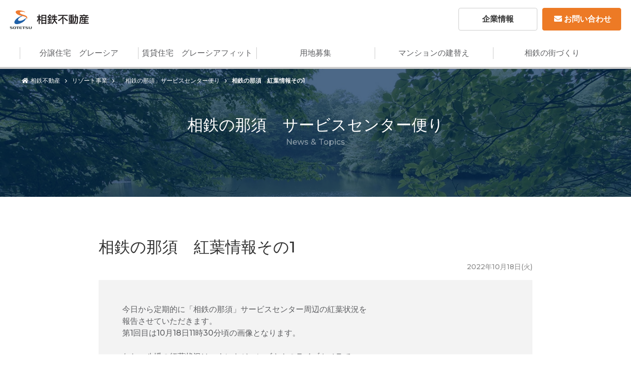

--- FILE ---
content_type: text/html; charset=UTF-8
request_url: https://www.sotetsufudosan.co.jp/resort_news/%E7%9B%B8%E9%89%84%E3%81%AE%E9%82%A3%E9%A0%88%E3%80%80%E7%B4%85%E8%91%89%E6%83%85%E5%A0%B1%E3%81%9D%E3%81%AE1/
body_size: 81660
content:
<!doctype html>
<html>
<head>
<meta charset="utf-8">
<meta name="viewport" content="width=device-width, initial-scale=1">
<meta name="format-detection" content="telephone=no">

<title>相鉄の那須　紅葉情報その1 | 相鉄不動産</title>
<meta name="description" content="">
<meta name="keywords" content="相鉄,マンション">
<meta name="robots" content="follow,index">
<link rel="shortcut icon" href="https://www.sotetsufudosan.co.jp/img/common/ogp.png">

<link href="https://use.fontawesome.com/releases/v5.6.1/css/all.css" rel="stylesheet">
<link href="https://fonts.googleapis.com/css?family=Montserrat:400,500" rel="stylesheet">
<link href="/css/all.css?date=2025101555613" rel="stylesheet">

<!-- Google Tag Manager -->
<script>(function(w,d,s,l,i){w[l]=w[l]||[];w[l].push({'gtm.start':
new Date().getTime(),event:'gtm.js'});var f=d.getElementsByTagName(s)[0],
j=d.createElement(s),dl=l!='dataLayer'?'&l='+l:'';j.async=true;j.src=
'https://www.googletagmanager.com/gtm.js?id='+i+dl;f.parentNode.insertBefore(j,f);
})(window,document,'script','dataLayer','GTM-M6MCDTC');</script>
<!-- End Google Tag Manager -->

<meta name='robots' content='max-image-preview:large' />
</head>
<body>
<!-- Google Tag Manager (noscript) -->
<noscript><iframe src="https://www.googletagmanager.com/ns.html?id=GTM-M6MCDTC"
height="0" width="0" style="display:none;visibility:hidden"></iframe></noscript>
<!-- End Google Tag Manager (noscript) -->
<svg style="position: absolute; width: 0; height: 0; overflow: hidden;" version="1.1" xmlns="http://www.w3.org/2000/svg" xmlns:xlink="http://www.w3.org/1999/xlink">
<defs>

<!-- 相鉄不動産ロゴ -->
<symbol id="logo_sotetsu" viewBox="0 0 257 39.1">
<style type="text/css">
.st0{fill:#EE7B31;}
.st1{fill:#3D4546;}
.st2{fill:#1F60A7;}
.st3{fill:#231F20;}
</style>
<path class="st0" d="M27.8,9.1C24,8,20.5,6.8,20.9,4.6c0.5-2.6,7.3-2,11.2-0.2l0,0c-0.4-0.8-0.9-1.3-2-1.8c-2.5-1.1-5.3-1.9-8.6-2.3
	c-4.9-0.6-8.6,0.3-9.3,2.7c-0.9,3,3.4,6,7.7,7.5c4.7,1.6,9.7,1.8,12.9,3.5c1.7,0.9,2.5,2.9,1.1,5.3l0.1,0c1.5-1.1,2.2-2.4,2.2-4.1
	C36.1,12.6,34,11,27.8,9.1"/>
<path class="st1" d="M11.4,36.4c0-1.4-0.4-2-1.5-2c-1.2,0-1.5,0.6-1.5,2c0,1.4,0.4,2,1.5,2C11.1,38.4,11.4,37.8,11.4,36.4
	 M13.2,36.4c0,2.1-1.2,2.7-3.3,2.7c-2.1,0-3.3-0.6-3.3-2.7c0-2.1,1.2-2.7,3.3-2.7C12,33.8,13.2,34.3,13.2,36.4z"/>
<path class="st1" d="M3.2,38.4c0.7-0.1,1.1-0.3,1.1-0.7c0-0.4-0.9-0.6-2.1-0.9C1.1,36.5,0,36.1,0,35.2c0-0.9,1-1.4,2.9-1.4
	c0.8,0,1.7,0.1,2.5,0.3c0,0.1,0,0.5,0,0.7c-0.7-0.2-1.6-0.3-2.3-0.3c-1.1,0-1.4,0.2-1.4,0.6c0,0.4,1.2,0.6,2.3,0.9
	c1.1,0.3,2,0.8,2,1.6c0,1.4-2.4,1.5-3.2,1.5c-0.9,0-1.8-0.1-2.6-0.3c0-0.1,0-0.5,0-0.7C1.2,38.4,2.4,38.5,3.2,38.4"/>
<path class="st1" d="M35.4,38.4c0.7-0.1,1.1-0.3,1.1-0.7c0-0.4-0.9-0.6-2.1-0.9c-1.1-0.3-2.1-0.7-2.1-1.6c0-0.9,1-1.4,2.9-1.4
	c0.8,0,1.7,0.1,2.5,0.3c0,0.1,0,0.5,0,0.7c-0.7-0.2-1.6-0.3-2.3-0.3c-1.1,0-1.4,0.2-1.4,0.6c0,0.4,1.2,0.6,2.3,0.9
	c1.1,0.3,2,0.8,2,1.6c0,1.4-2.4,1.5-3.2,1.5c-0.9,0-1.8-0.1-2.6-0.3c0-0.1,0-0.5,0-0.7C33.4,38.4,34.6,38.5,35.4,38.4"/>
<path class="st1" d="M19.6,36.9c0,1.8,0.7,2,2.5,2h3.4v-0.7h-2.9c-1.1,0-1.2-0.3-1.2-1.1v-0.4h3.8V36h-3.8v-0.3
	c0-0.8,0.1-1.1,1.2-1.1h2.8v-0.7h-3.2c-1.8,0-2.5,0.2-2.5,2V36.9"/>
<polyline class="st1" points="15.4,39 17.2,39 17.2,34.6 19.3,34.6 19.3,33.9 13.3,33.9 13.3,34.6 15.4,34.6 15.4,39 "/>
<polyline class="st1" points="28,39 29.7,39 29.7,34.6 31.9,34.6 31.9,33.9 25.9,33.9 25.9,34.6 28,34.6 28,39 "/>
<path class="st1" d="M43.8,33.9v3.4c0,0.8-0.5,1.2-1.4,1.2c-1,0-1.4-0.4-1.4-1.2v-3.4h-1.7v3c0,1.7,0.6,2.2,3.2,2.2
	c2.5,0,3.2-0.5,3.2-2.2v-3H43.8"/>
<path class="st2" d="M33,15.6c0,1.3-2.7,3.3-5.9,4.8c-4.5,2.1-8.9,2.2-9.9,0.2c-0.9-2,2-5.3,6.5-7.4c1-0.5,2-0.8,2.9-1.1
	c-0.7-0.1-1.4-0.3-2.1-0.4c-1.8,0.5-3.7,1.4-5.7,2.4C12.1,17.9,8,23.6,9.8,26.7c1.8,3.2,8.8,2.6,15.6-1.2c0.7-0.4,1.4-0.8,2-1.2
	C31.6,21.5,34.1,17.7,33,15.6L33,15.6"/>
<path class="st3" d="M249.8,8.6h2.2v6h4.6v2.3H252v8.8h5.1V28h-12.7v-2.3h5.4v-8.8h-4.5v-2.3h4.5V8.6 M242.5,28.7h-2.2v-8.3
	c-1.2,1.1-2,1.7-2.6,2l-1-2.2c2.8-1.6,4.8-3.9,5.8-6.2H237v-2.1h3.2V8.6h2.2v3.3h2.5V14c0,0.4-1.7,3-2.2,3.6c1.1,1.2,1.6,1.6,3,2.6
	l-1,2c-1-0.8-1.6-1.4-2.3-2.2V28.7z M219.3,16.5h11.3v-1.2c1.3,0.8,2.5,1.4,3.4,1.9l1.4-2.1c-4.2-1.6-7.6-4-9.2-6.5h-2.5
	c-1.8,2.8-5.8,5.4-9.2,6.6l1.3,2c0.9-0.4,1.9-0.8,3.5-1.8V16.5z M234,27.6c-1.7-3-4-5.3-4.9-6.2l-1.8,1.1c0.6,0.6,1.1,1.2,2.5,3
	c-3.3,0.2-4.3,0.2-8.7,0.3c0.7-1.2,1.2-2.6,2.3-4.9h11.1v-2.1h-19.2V21h5.5c-0.6,1.9-1.4,3.7-2.1,5c-1,0-2.6,0-3.1,0l0.3,2.2
	c3.2,0,4-0.1,15.2-0.8c0.5,0.9,0.6,1,0.9,1.4L234,27.6z M220.6,14.4L220.6,14.4c2.4-1.7,3.5-3,4.4-4c1.3,1.5,2.8,2.9,4.4,4v0H220.6z
	 M192.7,25.7c0.5,0,0.8-0.1,1.1-0.1c0.5-0.1,2.9-0.4,3.5-0.5V19h-4.2v-2.1h10.3V19h-3.9v5.9c2.5-0.4,3.8-0.6,4.6-0.8v2
	c-3.5,0.7-8.4,1.5-11,1.8L192.7,25.7z M210.3,12h2.3v2.1h-6.4c0.1,3.7,0.9,7.5,1.7,9.3c0.3,0.6,1.2,2.5,1.9,2.5
	c0.8,0,1.1-2.5,1.2-3.2l2,1.1c-0.3,1.6-0.9,4.8-2.8,4.8c-2.1,0-3.5-2.5-4-3.5c-1.9-3.6-2-7.5-2.1-11h-11.3V12H204
	c0-1.1-0.1-3.1-0.1-3.4h2.3c0,1.1,0,1.9,0,3.4h3.9v0c-1.2-0.9-2.1-1.3-3.2-1.9l1.3-1.7c1.7,0.9,1.7,0.9,3.4,2L210.3,12z M180.7,14
	c-0.6,1.4-1,2.1-1.4,2.7l-2.1-1.2c0.3-0.3,0.4-0.5,0.6-0.8h-2.6v1.8c0.7,1.2,1.8,2.4,2.9,3.6l-1.3,1.9c-0.6-0.7-1.1-1.5-1.5-2.4h0
	v9.1h-2v-9.9h0c-0.5,1.6-1.2,3.4-2.5,5.4l-1-2.7c1.5-2.1,2.5-4.4,3.2-6.9h-2.8v-2.1h3.1V8.7h2v3.9h2.6v2.1h0c0.6-1,1.2-2.1,1.9-5.2
	l2.2,0.3c-0.1,0.6-0.3,1.3-0.6,2.2h1.6V8.7h2.1v3.2h4.5V14h-4.5v3h4.9v2.1h-4.2c1.5,2.7,2.6,4,4.6,5.6l-1.1,2.3
	c-0.8-0.7-2.8-2.6-4.1-5.5h0v7.1H183v-7.1h0c-1.3,2.1-2.6,3.6-4.8,5.3l-1.4-1.9c1.9-1.3,4-3.1,5.6-5.9h-4.7V17h5.3v-3H180.7z
	 M148.3,12h3.2c0.2,0.7,0.3,1.3,0.4,2.1h-3.4v6c0,2.4-0.4,4.8-1.7,6.8l1.7,1.7c2.1-2.6,2.1-7.8,2.1-8.8V16H167V14h-4.8
	c0.1-0.4,0.4-1.3,0.6-2.1h3.1V10h-7.7V8.6h-2.3V10h-7.5V12z M157.9,20.1V22h-5.3v1.9h5.3V26h-7.3v2H167v-2h-7v-2.1h5.3V22H160v-1.9
	h6.1v-2H160v-1.6h-2.2v1.6H155c0.3-0.5,0.4-0.9,0.6-1.4l-2.1-0.3c-0.5,1.1-1.3,2.6-2.7,3.9l1.7,1.5c0.4-0.4,0.7-0.7,1.4-1.7H157.9z
	 M160.5,12c-0.1,0.7-0.3,1.3-0.4,2.1h-6c-0.1-0.5-0.3-1.6-0.5-2.1H160.5z M131.1,19h2.4v1.4h-2.4V19z M131.1,16.1h2.4v1.4h-2.4V16.1
	z M126.9,19h2.3v1.4h-2.3V19z M136.3,28.6c0.8-0.9,2.5-3,3.1-6.3c0.3-1.7,0.8-5.4,0.8-7.3v0h1.6c0,1.6-0.2,9.6-0.6,10.8
	c-0.1,0.2-0.2,0.5-1,0.5h-1.8l0.4,2.2h2c0.9,0,1.8,0,2.3-1.5c0.7-1.8,0.7-11.7,0.7-14.2h-3.8V8.6H138v4.3h-1.7V15h1.7v0
	c0,1.1-0.2,4.1-0.8,6.7c-0.4,2-1.3,3.3-1.6,3.8c-0.3,0-2.2,0.2-4.6,0.4v-1.2h4.6V23h-4.6v-1h4.3v-7.5h-4.3v-1h4.8v-1.7h-4.8v-1
	c2.5-0.1,3.4-0.3,4.3-0.6l-0.7-1.7c-2.9,0.6-4.7,0.7-10.1,0.8l0.3,1.6c1,0,2.3,0,4.3-0.1v0.9h-4.8v1.7h4.8v1H125v7.5h4.2v1h-4.3v1.7
	h4.3v1.3c-2.2,0.1-3.6,0.1-4.8,0.1l0.2,1.9c2.7-0.1,6.1-0.3,10-0.7L136.3,28.6z M126.9,16.1h2.3v1.4h-2.3V16.1z M115.5,14.5
	c2.1,2.5,4.1,4.2,7.1,5.9l-1.6,2.1c-3.2-2.2-4.5-3.4-7.2-6.8L115.5,14.5z M111,16.3L111,16.3c-2.1,2.6-4.8,4.6-7.7,6.2l-1.3-2.2
	c6.8-3.2,8.8-7,9.6-8.7h-9.4V9.4h20v2.2H114c-0.3,0.6-0.6,1.4-1.4,2.5h0.7v14.6H111V16.3z M88,21c-0.1,0.9-0.4,2.6-0.7,3.4l-1.6-0.3
	c0.3-1.2,0.5-3.2,0.5-3.4L88,21z M81.6,21.1c0.3,1.2,0.3,1.4,0.6,3.6L80.4,25c0-1.4-0.3-2.9-0.5-3.7L81.6,21.1z M87.9,27
	c-1.8,0.5-6.5,1.1-8.2,1.3l-0.3-2.2c0.8-0.1,1.7-0.1,3.6-0.3v-5.8h-3.4v-2H83v-1.8h-2v-1.4c-0.5,0.5-0.8,0.8-1.1,1l-0.8-2.2
	c1.5-1,3.2-3,3.8-4.9h2.4c0.6,1.3,1.8,2.8,3.3,3.6l-1.3,1.9c-1.7-1.2-2.8-2.9-3.2-3.4c-0.4,0.7-1.1,1.9-2.5,3.4h5.4v2H85v1.8h3.1v2
	H85v5.5c1.6-0.2,2.5-0.4,3.1-0.5l0.1,1.5c3.3-1.8,4.2-4.8,4.6-6.7h-4v-2.1H93c0-0.2,0-0.4,0-0.8v-2.1h-2c-0.6,1.6-0.8,2-1.1,2.3
	l-1.9-1c0.8-1.1,1.7-3.6,1.9-6.4l2.2,0.3c-0.1,0.5-0.1,1.1-0.5,2.6h1.4v-4h2.2v4h4v2.1h-4v2.2c0,0.3,0,0.5,0,0.8h4.4v2.1h-4.2
	c0.3,1,1.2,4.3,4.6,6.8l-1.4,2.1c-2.3-2.2-3.6-4.1-4.4-6.5h0c-0.9,2.6-2.5,4.9-5.2,6.5L87.9,27z M57.1,24.2c0.8-1.1,1.7-2.2,2.9-5.9
	h0v10.5h2.1v-9.6h0c0.7,1.3,1.2,2,1.9,2.8l1.2-2c-1.8-1.6-2.8-3.3-3.1-3.9v-1.5h2.7v-2.1h-2.7V8.7h-2.1v3.9h-3.4v2.1h3.1
	c-0.5,1.8-1.5,4.4-3.5,6.8L57.1,24.2z M67.8,11.5H74v3.2h-6.2V11.5z M67.8,22.1H74v3.4h-6.2V22.1z M65.7,9.4v19.4h2.1v-1.2H74v1.2
	h2.2V9.4H65.7z M67.8,16.7H74V20h-6.2V16.7z"/>
	</symbol>
	
<!-- 相鉄不動産ロゴ -->
<symbol id="logo_sotetsu_abbr" viewBox="0 0 196.82 46.82">
		<path class="st0" d="M33.29,10.95C28.8,9.6,24.55,8.1,25.07,5.45c0.62-3.17,8.73-2.35,13.41-0.28l0.05-0.06
		c-0.5-1-1.11-1.56-2.41-2.13c-3.02-1.34-6.29-2.29-10.29-2.77C19.94-0.5,15.49,0.57,14.64,3.4c-1.09,3.62,4.05,7.19,9.26,9.01
		c5.63,1.97,11.6,2.19,15.45,4.23c2.08,1.1,2.98,3.44,1.34,6.33l0.09,0.01c1.75-1.36,2.64-2.84,2.59-4.88
		C43.29,15.14,40.71,13.18,33.29,10.95"/>
	<path class="st1" d="M13.67,43.63c0-1.65-0.43-2.41-1.81-2.41c-1.38,0-1.81,0.77-1.81,2.41c0,1.64,0.43,2.41,1.81,2.41
		C13.24,46.04,13.67,45.27,13.67,43.63 M15.81,43.63c0,2.49-1.4,3.19-3.95,3.19c-2.55,0-3.95-0.7-3.95-3.19
		c0-2.5,1.39-3.19,3.95-3.19C14.41,40.44,15.81,41.13,15.81,43.63z"/>
	<path class="st1" d="M3.78,45.99c0.79-0.12,1.33-0.33,1.33-0.78c0-0.5-1.12-0.69-2.55-1.09C1.28,43.77,0,43.26,0,42.16
		c0-1.13,1.22-1.73,3.53-1.73c1.01,0,2.04,0.13,2.99,0.39c0,0.14,0,0.6,0,0.82c-0.88-0.25-1.91-0.38-2.79-0.38
		C2.4,41.27,2,41.53,2,41.95c0,0.52,1.38,0.75,2.72,1.13c1.34,0.38,2.42,0.9,2.42,1.95c0,1.64-2.93,1.79-3.83,1.79
		c-1.1,0-2.2-0.13-3.11-0.38c0-0.14,0-0.59,0-0.82C1.4,45.97,2.85,46.12,3.78,45.99"/>
	<path class="st1" d="M42.38,45.99c0.79-0.12,1.33-0.33,1.33-0.78c0-0.5-1.12-0.69-2.55-1.09c-1.28-0.35-2.56-0.86-2.56-1.96
		c0-1.13,1.22-1.73,3.53-1.73c1.01,0,2.04,0.13,2.99,0.39c0,0.14,0,0.6,0,0.82c-0.88-0.25-1.91-0.38-2.79-0.38
		c-1.32,0-1.72,0.27-1.72,0.68c0,0.52,1.38,0.75,2.71,1.13c1.34,0.38,2.41,0.9,2.41,1.95c0,1.64-2.92,1.79-3.83,1.79
		c-1.1,0-2.2-0.13-3.11-0.38c0-0.14,0-0.59,0-0.82C39.99,45.97,41.44,46.12,42.38,45.99"/>
	<path class="st1" d="M23.53,44.25c0,2.18,0.85,2.45,2.98,2.45h4.02v-0.87h-3.49c-1.31,0-1.42-0.38-1.42-1.3v-0.48h4.49v-0.9h-4.49
		v-0.41c0-0.92,0.12-1.3,1.42-1.3h3.33v-0.87h-3.86c-2.13,0-2.98,0.27-2.98,2.45V44.25"/>
	<polyline class="st1" points="18.46,46.7 20.55,46.7 20.55,41.46 23.08,41.46 23.08,40.57 15.93,40.57 15.93,41.46 18.46,41.46 
		18.46,46.7 	"/>
	<polyline class="st1" points="33.55,46.7 35.64,46.7 35.64,41.46 38.17,41.46 38.17,40.57 31.02,40.57 31.02,41.46 33.55,41.46 
		33.55,46.7 	"/>
	<path class="st1" d="M52.52,40.57v4.04c0,0.97-0.54,1.42-1.7,1.42c-1.18,0-1.71-0.44-1.71-1.42v-4.04h-2.09v3.55
		c0,2.04,0.76,2.7,3.81,2.7c3.03,0,3.78-0.66,3.78-2.7v-3.55H52.52"/>
	<path class="st2" d="M39.56,18.67c-0.04,1.5-3.24,3.98-7.05,5.76c-5.4,2.52-10.68,2.61-11.8,0.21c-1.11-2.39,2.36-6.38,7.76-8.89
		c1.2-0.56,2.39-1,3.53-1.32c-0.82-0.17-1.66-0.34-2.51-0.52c-2.18,0.66-4.49,1.63-6.79,2.92c-8.19,4.59-13.12,11.39-10.99,15.18
		c2.13,3.8,10.49,3.15,18.69-1.44c0.83-0.46,1.63-0.95,2.39-1.46c5.06-3.37,8.02-7.91,6.83-10.45L39.56,18.67"/>
	<path class="st3" d="M67.52,25.94c2.73-3.42,3.8-7.06,4.13-8.19h-3.7v-2.55H72v-4.67h2.47v4.67h3.26v2.55h-3.26v1.73
		c0.21,0.33,1.43,2.63,3.7,4.62l-1.45,2.4c-0.82-1.02-1.4-1.83-2.24-3.39v11.42H72V22.07c-1.58,4.39-2.57,5.81-3.54,7.09
		L67.52,25.94 M91.18,11.38v23.15H88.6v-1.35h-7.34v1.35h-2.52V11.38H91.18z M81.26,13.86v3.9h7.34v-3.9H81.26z M81.26,20.18v3.93
		h7.34v-3.93H81.26z M81.26,26.55v4.13h7.34v-4.13H81.26z"/>
	<path class="st3" d="M104.05,32.39c-2.17,0.54-7.75,1.33-9.74,1.51l-0.38-2.6c0.97-0.08,2.06-0.15,4.31-0.38v-6.93h-4.08v-2.4h4.08
		v-2.17h-2.4v-1.66c-0.64,0.61-0.97,0.89-1.35,1.2l-0.94-2.65c1.81-1.17,3.8-3.6,4.54-5.81h2.88c0.69,1.58,2.19,3.34,3.95,4.31
		l-1.5,2.19c-2.09-1.45-3.49-3.65-3.77-4.08c-0.49,0.84-1.3,2.24-3.03,4.08h6.48v2.42h-2.45v2.17h3.67v2.4h-3.67v6.63
		c1.94-0.26,3.01-0.51,3.67-0.66l0.08,1.86c4-2.17,4.97-5.66,5.51-8.01h-4.82v-2.55h5.15c0.03-0.26,0.05-0.51,0.05-0.92v-2.55h-2.45
		c-0.66,1.94-1.02,2.47-1.25,2.8l-2.27-1.17c0.92-1.33,2.04-4.26,2.27-7.65l2.57,0.36c-0.08,0.59-0.15,1.35-0.59,3.11h1.71v-4.74
		h2.6v4.74h4.77v2.55h-4.77v2.58c0,0.38-0.03,0.56-0.05,0.89h5.3v2.55h-5.05c0.31,1.1,1.4,5.15,5.46,8.16l-1.61,2.5
		c-2.78-2.55-4.28-4.92-5.28-7.7c-1.1,3.24-3.26,6.02-6.22,7.73L104.05,32.39 M96.53,25.41c0.31,1.43,0.33,1.71,0.66,4.28l-2.06,0.3
		c-0.08-1.73-0.43-3.6-0.61-4.36L96.53,25.41z M104.18,25.3c-0.08,1.07-0.49,3.08-0.79,4.1l-1.89-0.33c0.38-1.48,0.59-3.8,0.61-4.05
		L104.18,25.3z"/>
	<path class="st3" d="M130.87,19.67c-2.52,3.06-5.71,5.51-9.23,7.37l-1.53-2.63c8.13-3.75,10.45-8.31,11.47-10.4h-11.17v-2.65h23.89
		v2.65h-9.82c-0.33,0.69-0.76,1.63-1.63,2.96h0.82v17.47h-2.8V19.67 M136.28,17.53c2.5,3.03,4.89,4.97,8.54,7.06l-1.94,2.5
		c-3.75-2.63-5.35-4.08-8.57-8.03L136.28,17.53z"/>
	<path class="st3" d="M158.86,32.95c-4.64,0.56-8.8,0.74-11.98,0.87l-0.26-2.35c1.48,0,3.08,0,5.76-0.15v-1.53h-5.18v-2.07h5.18
		v-1.17h-5.02v-8.98h5.02v-1.15h-5.76v-2.07h5.76v-1.1c-2.42,0.1-3.93,0.1-5.18,0.1l-0.3-1.99c6.5-0.05,8.57-0.18,12.06-0.92
		l0.84,1.99c-1.02,0.26-2.19,0.54-5.13,0.69v1.22h5.74v2.07h-5.74v1.15h5.15v8.98h-5.15v1.17h5.46v2.07h-5.46v1.4
		c2.57-0.15,4.03-0.31,5.43-0.46c1.12-1.84,2.68-4.64,2.83-12.62h-2.07v-2.58h2.07v-5.07h2.58v5.07h4.51
		c-0.03,3.03-0.1,14.84-0.89,17.01c-0.66,1.79-1.68,1.79-2.78,1.79h-2.42l-0.43-2.6h2.09c0.94,0,1.1-0.46,1.17-0.66
		c0.43-1.45,0.66-10.99,0.66-12.95h-1.91c-0.2,10.07-2.52,13.77-4.64,16.22L158.86,32.95 M149.61,19.46v1.66h2.78v-1.66H149.61z
		 M149.61,22.86v1.76h2.78v-1.76H149.61z M154.68,19.46v1.66h2.91v-1.66H154.68z M154.68,22.86v1.76h2.91v-1.76H154.68z"/>
	<path class="st3" d="M174.43,12.17h9v-1.71h2.81v1.71h9.15v2.32h-3.65c-0.2,0.94-0.56,2.01-0.71,2.45h5.79v2.32h-19.63v4.62
		c0,0.82,0,7.27-2.5,10.45l-2.04-2.07c1.99-3.24,1.99-7.42,1.99-8.13v-7.19h4.11c-0.08-0.84-0.23-1.61-0.48-2.45h-3.82V12.17
		 M181.12,24.13c-0.77,1.12-1.17,1.56-1.66,2.04l-2.07-1.86c1.79-1.66,2.73-3.47,3.21-4.62l2.52,0.43
		c-0.23,0.64-0.38,1.07-0.69,1.68h3.47v-1.94h2.57v1.94h7.34v2.32h-7.34v2.3h6.32v2.27h-6.32v2.55h8.34v2.4h-19.63v-2.4h8.72v-2.55
		h-6.3v-2.27h6.3v-2.3H181.12z M180.73,14.49c0.15,0.51,0.43,1.84,0.56,2.45h7.19c0.23-0.84,0.38-1.58,0.54-2.45H180.73z"/>
</symbol>
	
	<!-- ロゴのみ -->
	<symbol id="logo_sotetsu_s" viewBox="0 0 94.7 101.7">
		<path class="st1" d="M23.7,96.1c0-2.8-0.7-4.2-3.1-4.2c-2.4,0-3.1,1.3-3.1,4.2c0,2.8,0.7,4.2,3.1,4.2C23,100.3,23.7,99,23.7,96.1
	 M27.4,96.1c0,4.3-2.4,5.5-6.8,5.5c-4.4,0-6.8-1.2-6.8-5.5c0-4.3,2.4-5.5,6.8-5.5C25,90.6,27.4,91.8,27.4,96.1"/>
<path class="st1" d="M6.6,100.2c1.4-0.2,2.3-0.6,2.3-1.4c0-0.9-1.9-1.2-4.4-1.9C2.2,96.4,0,95.5,0,93.6c0-2,2.1-3,6.1-3
	c1.7,0,3.5,0.2,5.2,0.7v1.4c-1.5-0.4-3.3-0.6-4.8-0.6c-2.3,0-3,0.5-3,1.2c0,0.9,2.4,1.3,4.7,2c2.3,0.7,4.2,1.6,4.2,3.4
	c0,2.8-5.1,3.1-6.6,3.1c-1.9,0-3.8-0.2-5.4-0.7v-1.4C2.4,100.2,4.9,100.5,6.6,100.2"/>
<path class="st1" d="M73.5,100.2c1.4-0.2,2.3-0.6,2.3-1.4c0-0.9-1.9-1.2-4.4-1.9c-2.2-0.6-4.4-1.5-4.4-3.4c0-2,2.1-3,6.1-3
	c1.7,0,3.5,0.2,5.2,0.7v1.4c-1.5-0.4-3.3-0.6-4.8-0.6c-2.3,0-3,0.5-3,1.2c0,0.9,2.4,1.3,4.7,2c2.3,0.7,4.2,1.6,4.2,3.4
	c0,2.8-5.1,3.1-6.6,3.1c-1.9,0-3.8-0.2-5.4-0.7v-1.4C69.3,100.2,71.8,100.5,73.5,100.2"/>
<path class="st1" d="M40.8,97.2c0,3.8,1.5,4.2,5.2,4.2h7V100h-6.1c-2.3,0-2.5-0.6-2.5-2.2v-0.8h7.8v-1.6h-7.8v-0.7
	c0-1.6,0.2-2.2,2.5-2.2h5.8v-1.5H46c-3.7,0-5.2,0.5-5.2,4.2V97.2"/>
<polygon class="st1" points="32,101.5 35.6,101.5 35.6,92.4 40,92.4 40,90.8 27.6,90.8 27.6,92.4 32,92.4 "/>
<polygon class="st1" points="58.2,101.5 61.8,101.5 61.8,92.4 66.2,92.4 66.2,90.8 53.8,90.8 53.8,92.4 58.2,92.4 "/>
<path class="st1" d="M91.1,90.8v7c0,1.7-0.9,2.5-3,2.5c-2,0-3-0.8-3-2.5v-7h-3.6V97c0,3.5,1.3,4.7,6.6,4.7c5.2,0,6.6-1.1,6.6-4.7
	v-6.2H91.1"/>
<path class="st0" d="M60.9,24.8c-10.2-3.1-19.8-6.5-18.6-12.5C43.7,5.2,62,7,72.7,11.7l0.1-0.1c-1.1-2.3-2.5-3.5-5.4-4.8
	c-6.8-3-14.3-5.2-23.3-6.3C30.7-1.1,20.6,1.3,18.6,7.7c-2.5,8.2,9.2,16.3,21,20.4c12.8,4.5,26.3,5,35,9.6c4.7,2.5,6.8,7.8,3,14.4
	l0.2,0c4-3.1,6-6.4,5.9-11.1C83.6,34.3,77.7,29.9,60.9,24.8"/>
<path class="st2" d="M75.1,42.3c-0.1,3.4-7.4,9-16,13c-12.2,5.7-24.2,5.9-26.7,0.5c-2.5-5.4,5.3-14.5,17.6-20.2c2.7-1.3,5.4-2.3,8-3
	c-1.9-0.4-3.8-0.8-5.7-1.2c-4.9,1.5-10.2,3.7-15.4,6.6C18.3,48.6,7.2,64,12,72.6c4.8,8.6,23.8,7.1,42.4-3.3c1.9-1.1,3.7-2.2,5.4-3.3
	C71.3,58.4,78,48.1,75.3,42.3L75.1,42.3"/>
	</symbol>
	
	<!-- 相鉄不動産ロゴ　横並び、キャッチコピー -->
	<symbol id="logo_sotetsu_en" viewBox="0 0 106.3 23.9">
	<style type="text/css">
	.st0_en{fill:#505050;}
	.st1_en{fill:#FF8714;}
	.st2_en{fill:#2D50A0;}
	</style>
	<path class="st0_en" d="M29.5,2h0.3c0,0.5,0,1,0.1,1.4c0.4-0.1,0.9-0.2,1.4-0.3l0,0.3c-0.7,0.1-1.2,0.2-1.7,0.4
	c-0.6,0.2-0.9,0.5-0.9,0.9c0,0.3,0.1,0.4,0.4,0.5c0.2,0.1,0.5,0.1,1,0.1c0.5,0,1,0,1.5-0.1v0.3c-0.5,0.1-1,0.1-1.5,0.1
	c-1.1,0-1.7-0.3-1.7-1c0-0.5,0.4-0.9,1.2-1.2C29.6,3.2,29.5,2.7,29.5,2"/>
<path class="st0_en" d="M34.5,2.8l0-0.3l0.3,0c0.5,0,0.8,0,1.1,0c0-0.1-0.1-0.3-0.2-0.5l0.3,0C36,2,36,2.2,36.1,2.5
	c0.2,0,0.6,0,1.1-0.1l0.2,0l0,0.3c-0.1,0-0.5,0-1,0l-0.2,0c0,0.1,0.1,0.2,0.1,0.3c0,0.1,0.1,0.2,0.1,0.3c0.3,0,0.7,0,1-0.1l0.2,0
	l0,0.3c-0.4,0-0.8,0-1.1,0c0.2,0.5,0.4,0.8,0.6,1l-0.3,0.2c-0.4-0.2-0.9-0.3-1.4-0.3c-0.5,0-0.8,0.2-0.8,0.5c0,0.4,0.4,0.6,1.2,0.6
	c0.3,0,0.7,0,1.1-0.1v0.3c-0.5,0.1-0.9,0.1-1.1,0.1c-1.1,0-1.6-0.3-1.6-0.9c0-0.2,0.1-0.4,0.3-0.5c0.2-0.1,0.4-0.2,0.8-0.2
	c0.5,0,0.8,0.1,1.2,0.3c-0.2-0.3-0.3-0.6-0.4-0.8c-0.2,0-0.4,0-0.7,0l-0.6,0c-0.4,0-0.6,0-0.7,0l0-0.3c0.1,0,0.4,0,0.7,0
	c0.7,0,1.1,0,1.2-0.1C36.1,3.2,36,3,35.9,2.8c-0.1,0-0.4,0-0.7,0C34.9,2.8,34.7,2.8,34.5,2.8"/>
<path class="st0_en" d="M40.9,5.2c-0.1,0-0.2-0.1-0.3-0.2c-0.1-0.2-0.1-0.4-0.1-0.6c0-0.4,0.2-0.7,0.5-1c0.2,0.4,0.4,0.9,0.6,1.4
	C41.3,5.1,41.1,5.2,40.9,5.2 M40.8,3.1c-0.4,0.4-0.7,0.8-0.7,1.4c0,0.3,0.1,0.6,0.2,0.8c0.1,0.2,0.3,0.3,0.5,0.3
	c0.3,0,0.5-0.2,0.8-0.7c0.3-0.4,0.6-1.1,0.8-1.9c0.6,0.2,0.9,0.6,0.9,1.2c0,0.4-0.2,0.7-0.5,0.9c-0.2,0.2-0.6,0.2-1.2,0.2L42,5.7
	c1.2,0,1.8-0.5,1.8-1.4c0-0.8-0.4-1.3-1.2-1.5c0.1-0.2,0.1-0.4,0.1-0.5l-0.3-0.1c0,0.1,0,0.3-0.1,0.5c-0.1,0-0.1,0-0.2,0
	c-0.4,0-0.7,0.1-1.1,0.3c-0.1-0.2-0.1-0.4-0.2-0.7l-0.3,0.1C40.7,2.6,40.8,2.8,40.8,3.1 M42.3,2.9c-0.2,0.6-0.4,1.1-0.6,1.5
	c-0.2-0.5-0.4-0.9-0.5-1.3C41.5,3,41.9,2.9,42.3,2.9"/>
<path class="st0_en" d="M46.5,2.8l0-0.3l0.3,0c0.5,0,0.8,0,1.1,0c0-0.1-0.1-0.3-0.2-0.5l0.3,0c0,0.1,0.1,0.3,0.2,0.6
	c0.2,0,0.6,0,1.1-0.1l0.2,0l0,0.3c-0.1,0-0.5,0-1,0l-0.2,0c0,0.1,0.1,0.2,0.1,0.3c0,0.1,0.1,0.2,0.1,0.3c0.3,0,0.7,0,1-0.1l0.2,0
	l0,0.3c-0.4,0-0.8,0-1.1,0c0.2,0.5,0.4,0.8,0.6,1l-0.3,0.2c-0.4-0.2-0.9-0.3-1.4-0.3c-0.5,0-0.8,0.2-0.8,0.5c0,0.4,0.4,0.6,1.2,0.6
	c0.3,0,0.7,0,1.1-0.1v0.3c-0.5,0.1-0.9,0.1-1.1,0.1c-1.1,0-1.6-0.3-1.6-0.9c0-0.2,0.1-0.4,0.3-0.5c0.2-0.1,0.4-0.2,0.8-0.2
	c0.5,0,0.8,0.1,1.2,0.3c-0.2-0.3-0.3-0.6-0.4-0.8c-0.2,0-0.4,0-0.7,0l-0.6,0c-0.4,0-0.6,0-0.7,0l0-0.3c0.1,0,0.4,0,0.7,0
	c0.7,0,1.1,0,1.2-0.1C48.1,3.2,48,3,47.9,2.8c-0.1,0-0.4,0-0.7,0C46.9,2.8,46.7,2.8,46.5,2.8"/>
<path class="st0_en" d="M53.7,2H54c0,0.5,0,1,0.1,1.4c0.4-0.1,0.9-0.2,1.4-0.3l0,0.3c-0.7,0.1-1.2,0.2-1.7,0.4
	c-0.6,0.2-0.9,0.5-0.9,0.9c0,0.3,0.1,0.4,0.4,0.5c0.2,0.1,0.5,0.1,1,0.1c0.5,0,1,0,1.5-0.1v0.3c-0.5,0.1-1,0.1-1.5,0.1
	c-1.1,0-1.7-0.3-1.7-1c0-0.5,0.4-0.9,1.2-1.2C53.7,3.2,53.7,2.7,53.7,2"/>
<path class="st0_en" d="M60.6,2.1L60.9,2c0.1,0.4,0.2,0.7,0.3,1c0.3-0.1,0.6-0.1,0.9-0.2c-0.1-0.2-0.2-0.4-0.3-0.6l0.3-0.1l0,0.1
	c0.1,0.3,0.2,0.4,0.3,0.6c0.2,0,0.4,0,0.5,0c0.3,0,0.5,0.1,0.7,0.2C63.9,3.1,64,3.3,64,3.7c0,0.4-0.1,0.6-0.4,0.8
	c-0.2,0.2-0.5,0.2-1,0.2c-0.1,0-0.2,0-0.4,0l-0.1-0.3c0.2,0,0.4,0,0.5,0c0.7,0,1-0.2,1-0.7c0-0.2-0.1-0.4-0.2-0.5
	C63.3,3,63.1,3,62.9,3c-0.1,0-0.2,0-0.4,0c0.1,0.4,0.2,0.7,0.3,0.9L62.5,4c-0.1-0.4-0.2-0.7-0.3-1c-0.3,0.1-0.6,0.1-0.9,0.2
	c0.3,1,0.5,1.9,0.6,2.5l-0.3,0.1C61.5,5,61.3,4.2,61,3.3c-0.2,0-0.4,0.1-0.8,0.2l-0.2,0.1L60,3.3c0.3-0.1,0.6-0.2,0.9-0.3
	C60.9,2.8,60.8,2.5,60.6,2.1"/>
<path class="st0_en" d="M68.3,3.9c0,0.1,0,0.2-0.1,0.3c-0.1,0.1-0.3,0.2-0.5,0.2c-0.1,0-0.3,0-0.4-0.1c-0.1-0.1-0.1-0.2-0.1-0.3
	c0-0.2,0.1-0.3,0.2-0.4c0.1-0.1,0.2-0.1,0.4-0.1C68.1,3.5,68.3,3.6,68.3,3.9 M66.5,2.9l0.6,0l0.7,0l0.5,0v0.5
	c-0.1-0.1-0.3-0.1-0.5-0.1c-0.2,0-0.4,0.1-0.6,0.2C67,3.6,66.9,3.8,66.9,4c0,0.2,0.1,0.3,0.2,0.4c0.1,0.2,0.3,0.3,0.6,0.3
	c0.5,0,0.8-0.2,0.8-0.6c0,0.1,0,0.2,0,0.2c0,0.4-0.1,0.7-0.4,0.9c-0.3,0.2-0.7,0.3-1.3,0.3l0.1,0.3c1.2,0,1.9-0.5,1.9-1.4
	c0-0.3-0.1-0.6-0.3-0.8V2.8c0.2,0,0.4,0,0.7,0c0.3,0,0.6,0,0.7,0V2.5c-0.2,0-0.4,0-0.7,0c-0.3,0-0.6,0-0.7,0V2h-0.3v0.6
	c-0.3,0-0.8,0-1.5,0c-0.1,0-0.2,0-0.5,0v0.3H66.5z"/>
<path class="st0_en" d="M72.7,2.8l0.3,0c-0.1,0.8-0.1,1.3-0.1,1.5c0.5-0.6,1-0.9,1.6-0.9c0.3,0,0.6,0.1,0.8,0.3
	c0.2,0.2,0.3,0.5,0.3,0.8c0,0.7-0.4,1.1-1.3,1.2c-0.2,0-0.7,0-1.3,0L73,5.4c0.2,0,0.4,0,0.6,0c0.4,0,0.8,0,1-0.1
	c0.5-0.1,0.8-0.4,0.8-0.8c0-0.3-0.1-0.5-0.3-0.6c-0.1-0.1-0.3-0.2-0.5-0.2c-0.6,0-1.2,0.3-1.6,1l-0.3,0C72.6,4.2,72.7,3.5,72.7,2.8
	 M72.9,2.4L73,2.1c0.7,0,1.3,0.1,2,0.3l-0.1,0.3C74.3,2.6,73.6,2.5,72.9,2.4"/>
<path class="st0_en" d="M78.6,2.8l0-0.3c0.2,0,0.4,0,0.7,0c0.3,0,0.5,0,0.7,0c0-0.1-0.1-0.2-0.1-0.3c0-0.1-0.1-0.2-0.1-0.2l0.3,0
	c0,0.1,0.1,0.2,0.1,0.3c0,0.1,0.1,0.2,0.1,0.3l0.2,0c0.3,0,0.5,0,0.8,0c-0.1-0.2-0.2-0.3-0.3-0.5l0.3-0.1l0.1,0.1
	c0.1,0.2,0.2,0.4,0.3,0.5l-0.2,0.1v0.2c-0.1,0-0.2,0-0.5,0c-0.1,0-0.3,0-0.6,0c0,0.1,0.1,0.3,0.3,0.6c0.1,0,0.4,0,0.6,0
	c0.1,0,0.3,0,0.6,0l0,0.3c-0.1,0-0.3,0-0.5,0c-0.2,0-0.4,0-0.6,0c0.1,0.3,0.3,0.6,0.6,1L81,4.8c-0.5-0.2-0.9-0.3-1.3-0.3
	c-0.6,0-0.8,0.2-0.8,0.5c0,0.4,0.4,0.6,1.2,0.6c0.4,0,0.8,0,1.2-0.1v0.3c-0.4,0.1-0.8,0.1-1.1,0.1c-1,0-1.6-0.3-1.6-0.9
	c0-0.2,0.1-0.4,0.3-0.6c0.2-0.1,0.5-0.2,0.8-0.2c0.3,0,0.7,0.1,1.1,0.2c-0.1-0.2-0.3-0.5-0.4-0.8l-0.3,0l-0.5,0l-0.5,0l-0.5,0
	l-0.3,0l0-0.3c0.1,0,0.3,0,0.7,0l0.5,0c0.3,0,0.5,0,0.7,0c0,0,0-0.1,0-0.1C80.2,3.1,80.1,3,80,2.8c-0.2,0-0.5,0-0.8,0
	C79,2.8,78.8,2.8,78.6,2.8 M82.2,2.3l-0.3,0.1c-0.1-0.3-0.2-0.5-0.3-0.6l0.3-0.1C82,2,82.1,2.2,82.2,2.3"/>
<path class="st0_en" d="M84.8,2.9l0-0.3c0.1,0,0.2,0,0.2,0l0.4,0c0.2,0,0.4,0,0.5,0C85.9,2.4,86,2.2,86.1,2l0.3,0
	c-0.1,0.2-0.2,0.4-0.3,0.6c0.3,0,0.8,0,1.4-0.1l0.3,0l0,0.3c-0.2,0-0.4,0-0.8,0l-0.7,0l-0.3,0c-0.1,0.2-0.3,0.5-0.5,0.7
	c0.3-0.2,0.5-0.3,0.8-0.3c0.4,0,0.6,0.2,0.7,0.6c0.5-0.1,0.8-0.2,1.1-0.3v0.3c-0.4,0.1-0.8,0.2-1.1,0.3c0,0.2,0,0.4,0,0.7
	c0,0.1,0,0.1,0,0.2h-0.3c0-0.2,0-0.3,0-0.3c0-0.1,0-0.3,0-0.5c-0.7,0.3-1.1,0.5-1.1,0.8c0,0.3,0.3,0.4,1,0.4c0.4,0,0.8,0,1.3-0.1
	v0.3c-0.5,0.1-0.9,0.1-1.3,0.1c-0.8,0-1.3-0.2-1.3-0.7c0-0.4,0.5-0.8,1.4-1.1c0-0.3-0.2-0.4-0.4-0.4c-0.5,0-1,0.3-1.5,1l-0.3-0.2
	c0.4-0.4,0.8-0.9,1.1-1.5c-0.1,0-0.3,0-0.5,0C85.1,2.9,84.9,2.9,84.8,2.9"/>
<path class="st0_en" d="M91.6,5.5l-0.1-0.3c0.7,0,1.2,0,1.5-0.1c0.7-0.2,1.1-0.6,1.1-1.2c0-0.4-0.2-0.7-0.5-0.9
	c-0.2-0.1-0.4-0.1-0.7-0.1c-0.4,0-1.1,0.1-2.1,0.4l-0.1-0.3c0.3-0.1,0.6-0.1,0.8-0.1c0.6-0.1,1.1-0.2,1.4-0.2c0.3,0,0.6,0.1,0.8,0.2
	c0.4,0.2,0.6,0.6,0.6,1.1c0,0.7-0.4,1.2-1.3,1.5C92.8,5.4,92.3,5.4,91.6,5.5"/>
<path class="st0_en" d="M99.4,5c0,0.1,0,0.2-0.1,0.2c-0.1,0.1-0.3,0.2-0.5,0.2c-0.4,0-0.6-0.1-0.6-0.4c0-0.3,0.2-0.4,0.5-0.4
	c0.2,0,0.4,0.1,0.8,0.2C99.5,4.9,99.5,4.9,99.4,5 M97.6,2.9c-0.2,0.8-0.5,1.5-0.9,2.2L97,5.2c0.4-0.7,0.7-1.5,0.9-2.4
	c0.3,0,0.6,0,0.7-0.1l0-0.3c-0.2,0-0.4,0-0.7,0.1C98,2.4,98,2.2,98.1,2l-0.3,0c0,0.2-0.1,0.4-0.1,0.7c-0.2,0-0.5,0-0.8,0l0,0.3
	C97,2.9,97.2,2.9,97.6,2.9 M99.3,2.9c0,0.1,0,0.3,0,0.5c0,0.2,0,0.3,0,0.4c0,0.3,0,0.5,0,0.7c-0.3-0.1-0.5-0.2-0.7-0.2
	c-0.2,0-0.4,0.1-0.6,0.2c-0.2,0.1-0.2,0.3-0.2,0.5c0,0.4,0.3,0.7,0.9,0.7c0.6,0,0.9-0.2,0.9-0.7c0.2,0.1,0.5,0.3,0.7,0.5l0.2-0.3
	c-0.3-0.2-0.5-0.3-0.9-0.5c0-0.2,0-0.6-0.1-1c0-0.2,0-0.4,0-0.7c0.2,0,0.5,0.1,0.8,0.2l0-0.3c-0.5-0.2-1-0.2-1.6-0.3v0.3
	C99,2.9,99.2,2.9,99.3,2.9"/>
<path class="st0_en" d="M105.1,2l0.3,0.2c-0.4,0.4-1,0.9-1.7,1.3c-0.2,0.1-0.3,0.2-0.3,0.2c0,0,0,0.1,0.1,0.1c0.8,0.5,1.5,1,2,1.6
	l-0.3,0.2c-0.5-0.6-1.1-1.1-1.7-1.5c-0.3-0.2-0.5-0.4-0.5-0.5c0-0.1,0.2-0.3,0.5-0.5C104.1,2.9,104.7,2.5,105.1,2 M105,3l0.3-0.1
	c0.1,0.2,0.3,0.4,0.4,0.7l-0.3,0.1C105.3,3.5,105.2,3.3,105,3 M105.6,2.8l0.3-0.1c0.2,0.3,0.3,0.5,0.5,0.7L106,3.5
	C105.9,3.2,105.8,3,105.6,2.8"/>
<path class="st0_en" d="M50.9,14.3c0,3.6-2,4.6-5.6,4.6c-3.6,0-5.6-1-5.6-4.6c0-3.6,2-4.6,5.6-4.6C49,9.8,50.9,10.8,50.9,14.3
	 M47.9,14.3c0-2.3-0.6-3.4-2.6-3.4c-2,0-2.6,1.1-2.6,3.4c0,2.3,0.6,3.4,2.6,3.4C47.3,17.8,47.9,16.7,47.9,14.3"/>
<path class="st0_en" d="M33.8,17.7c1.1-0.2,1.9-0.5,1.9-1.1c0-0.7-1.6-1-3.6-1.5c-1.8-0.5-3.6-1.2-3.6-2.8c0-1.6,1.7-2.5,5-2.5
	c1.4,0,2.9,0.2,4.3,0.6v1.2c-1.3-0.4-2.7-0.5-4-0.5c-1.9,0-2.5,0.4-2.5,1c0,0.7,2,1.1,3.9,1.6c1.9,0.5,3.4,1.3,3.4,2.8
	c0,2.3-4.2,2.6-5.5,2.6c-1.6,0-3.1-0.2-4.4-0.5v-1.2C30.4,17.7,32.5,17.9,33.8,17.7"/>
<path class="st0_en" d="M88.9,17.7c1.1-0.2,1.9-0.5,1.9-1.1c0-0.7-1.6-1-3.6-1.5c-1.8-0.5-3.6-1.2-3.6-2.8c0-1.6,1.7-2.5,5-2.5
	c1.4,0,2.9,0.2,4.3,0.6v1.2c-1.3-0.4-2.7-0.5-4-0.5c-1.9,0-2.5,0.4-2.5,1c0,0.7,2,1.1,3.9,1.6c1.9,0.5,3.4,1.3,3.4,2.8
	c0,2.3-4.2,2.6-5.5,2.6c-1.6,0-3.1-0.2-4.4-0.5v-1.2C85.5,17.7,87.5,17.9,88.9,17.7"/>
<path class="st0_en" d="M62,15.2c0,3.1,1.2,3.5,4.2,3.5h5.7v-1.2h-5c-1.9,0-2-0.5-2-1.8v-0.7h6.4v-1.3h-6.4v-0.6c0-1.3,0.2-1.8,2-1.8
	h4.8V10h-5.5c-3,0-4.2,0.4-4.2,3.5V15.2z"/>
<polygon class="st0_en" points="54.7,18.7 57.7,18.7 57.7,11.2 61.3,11.2 61.3,10 51.1,10 51.1,11.2 54.7,11.2 "/>
<polygon class="st0_en" points="76.3,18.7 79.2,18.7 79.2,11.2 82.9,11.2 82.9,10 72.6,10 72.6,11.2 76.3,11.2 "/>
<path class="st0_en" d="M103.3,10v5.8c0,1.4-0.8,2-2.4,2c-1.7,0-2.4-0.6-2.4-2V10h-3V15c0,2.9,1.1,3.8,5.4,3.8c4.3,0,5.4-0.9,5.4-3.8
	V10H103.3z"/>
<path class="st1_en" d="M15.3,7.6c-3.1-0.9-6.1-2-5.7-3.8c0.4-2.2,6-1.6,9.3-0.2l0,0c-0.3-0.7-0.8-1.1-1.7-1.5
	c-2.1-0.9-4.4-1.6-7.1-1.9C6-0.3,3,0.4,2.4,2.4c-0.8,2.5,2.8,5,6.4,6.2c3.9,1.4,8,1.5,10.7,2.9c1.4,0.8,2.1,2.4,0.9,4.4l0.1,0
	c1.2-0.9,1.8-2,1.8-3.4C22.2,10.5,20.4,9.1,15.3,7.6"/>
<path class="st2_en" d="M19.6,12.9c0,1-2.2,2.8-4.9,4c-3.7,1.7-7.4,1.8-8.2,0.1c-0.8-1.7,1.6-4.4,5.4-6.2c0.8-0.4,1.7-0.7,2.4-0.9
	c-0.6-0.1-1.1-0.2-1.7-0.4c-1.5,0.5-3.1,1.1-4.7,2c-5.7,3.2-9.1,7.9-7.6,10.5c1.5,2.6,7.3,2.2,13-1c0.6-0.3,1.1-0.7,1.7-1
	C18.5,17.8,20.5,14.7,19.6,12.9L19.6,12.9z"/>
	</symbol>
	
<symbol id="logo_sotetsu_simple" viewBox="0 0 567 127.5">
<style type="text/css">
	.st0_simple{fill:#545251;}
	.st1_simple{fill:#EF7A00;}
	.st2_simple{fill:#0055A6;}
	.st3_simple{fill:none;}
</style>
<g>
	<g>
		<path class="st0_simple" d="M271.7,70c0,19-10.6,24.3-30,24.3S211.6,89,211.6,70s10.6-24.3,30.1-24.3S271.7,51,271.7,70z M255.4,70
			c0-12.5-3.3-18.3-13.8-18.3s-13.8,5.8-13.8,18.3s3.3,18.3,13.8,18.3S255.4,82.5,255.4,70L255.4,70z"/>
		<path class="st0_simple" d="M180.2,87.9c6-0.9,10.1-2.5,10.1-5.9c0-3.8-8.5-5.3-19.4-8.3c-9.7-2.7-19.5-6.6-19.5-14.9
			c0-8.6,9.3-13.1,26.9-13.1c7.7,0,15.3,1,22.7,2.9v6.3c-6.9-1.9-14.1-2.9-21.2-2.9c-10,0-13.1,2-13.1,5.2c0,4,10.5,5.7,20.6,8.6
			c10.2,2.9,18.4,6.8,18.4,14.8c0,12.5-22.3,13.6-29.1,13.6c-8,0-16-0.9-23.7-2.9v-6.2C162.1,87.8,173.1,89,180.2,87.9z"/>
		<path class="st0_simple" d="M473.9,87.9c6-0.9,10.1-2.5,10.1-5.9c0-3.8-8.5-5.3-19.4-8.3c-9.7-2.7-19.5-6.6-19.5-14.9
			c0-8.6,9.3-13.1,26.9-13.1c7.7,0,15.3,1,22.7,2.9v6.3c-6.9-1.9-14.1-2.9-21.3-2.9c-10,0-13.1,2-13.1,5.2c0,4,10.5,5.7,20.6,8.6
			c10.2,2.9,18.4,6.8,18.4,14.8c0,12.5-22.3,13.6-29.1,13.6c-8,0-16-0.9-23.7-2.9v-6.2C455.8,87.8,466.8,89,473.9,87.9z"/>
		<path class="st0_simple" d="M330.5,74.7c0,16.6,6.5,18.6,22.7,18.6h30.6v-6.6h-26.6c-9.9,0-10.8-2.8-10.8-9.9v-3.7h34.2v-6.9h-34.2v-3.1
			c0-7,0.9-9.8,10.8-9.8h25.4v-6.6h-29.4c-16.2,0-22.7,2-22.7,18.6L330.5,74.7z"/>
		<polygon class="st0_simple" points="291.9,93.3 307.8,93.3 307.8,53.5 327.1,53.5 327.1,46.7 272.6,46.7 272.6,53.5 291.9,53.5 		"/>
		<polygon class="st0_simple" points="406.7,93.3 422.6,93.3 422.6,53.5 441.9,53.5 441.9,46.7 387.4,46.7 387.4,53.5 406.7,53.5 		"/>
		<path class="st0_simple" d="M551.1,46.7v30.7c0,7.4-4.1,10.8-13,10.8s-13-3.3-13-10.8V46.7h-15.8v27c0,15.5,5.8,20.5,29,20.5
			c23,0,28.8-5,28.8-20.5v-27L551.1,46.7z"/>
		<path class="st1_simple" d="M81.5,40.5c-16.6-5-32.3-10.5-30.4-20.3c2.3-11.7,32.3-8.7,49.6-1l0.2-0.2c-1.8-3.7-4.1-5.8-8.9-7.9
			C80,5.7,67.1,2.2,54,0.8C32.2-1.8,15.8,2.1,12.6,12.6c-4,13.4,15,26.6,34.2,33.3c20.8,7.3,42.8,8.1,57.1,15.6
			c7.7,4.1,11,12.7,5,23.4h0.3c6.5-5.1,9.8-10.5,9.6-18C118.5,56,109,48.7,81.5,40.5z"/>
		<path class="st2_simple" d="M104.7,69c-0.2,5.6-12,14.7-26,21.3c-20,9.3-39.5,9.7-43.6,0.8s8.7-23.6,28.7-32.9c4.2-2,8.6-3.6,13.1-4.8
			c-3-0.6-6.1-1.3-9.2-1.9c-8.8,2.7-17.2,6.3-25.2,10.8C12.2,79.2-6,104.3,1.8,118.3S40.6,130,70.9,113c3.1-1.7,6-3.5,8.8-5.4
			C98.4,95.2,109.4,78.4,105,69H104.7z"/>
	</g>
	<g>
		<rect x="0.1" y="0.1" class="st3_simple" width="118.7" height="127.3"/>
		<rect x="151.4" y="46.7" class="st3_simple" width="415.6" height="46.6"/>
	</g>
</g>
</symbol>

	
<!-- 株式会社相鉄リビングサポート -->
<symbol id="logo_sotetsu_ls" viewBox="0 0 423.61 46.82">
<path class="st0" d="M33.28,10.95C28.8,9.6,24.55,8.1,25.07,5.45c0.62-3.17,8.73-2.34,13.41-0.28l0.05-0.06
			c-0.5-1-1.11-1.56-2.41-2.13c-3.02-1.34-6.29-2.29-10.3-2.77C19.94-0.5,15.49,0.57,14.64,3.4c-1.09,3.62,4.05,7.19,9.26,9.01
			c5.63,1.97,11.59,2.19,15.45,4.23c2.08,1.1,2.98,3.44,1.34,6.33l0.09,0.01c1.75-1.36,2.64-2.84,2.59-4.88
			C43.29,15.14,40.71,13.18,33.28,10.95"/>
<path class="st1" d="M13.67,43.63c0-1.64-0.43-2.41-1.81-2.41c-1.38,0-1.81,0.77-1.81,2.41c0,1.64,0.43,2.41,1.81,2.41
			C13.24,46.04,13.67,45.27,13.67,43.63 M15.81,43.63c0,2.49-1.4,3.19-3.95,3.19c-2.55,0-3.95-0.7-3.95-3.19
			c0-2.5,1.39-3.19,3.95-3.19C14.41,40.43,15.81,41.13,15.81,43.63z"/>
<path class="st1" d="M3.78,45.99c0.79-0.12,1.33-0.33,1.33-0.78c0-0.5-1.12-0.69-2.55-1.09C1.28,43.77,0,43.26,0,42.16
			c0-1.13,1.22-1.73,3.53-1.73c1.01,0,2.04,0.13,2.99,0.39c0,0.15,0,0.6,0,0.82c-0.88-0.25-1.91-0.38-2.8-0.38
			C2.4,41.27,2,41.53,2,41.95c0,0.52,1.38,0.75,2.71,1.13c1.34,0.38,2.42,0.9,2.42,1.95c0,1.64-2.93,1.79-3.83,1.79
			c-1.1,0-2.2-0.13-3.11-0.38c0-0.14,0-0.59,0-0.82C1.4,45.97,2.85,46.12,3.78,45.99"/>
<path class="st1" d="M42.38,45.99c0.79-0.12,1.33-0.33,1.33-0.78c0-0.5-1.12-0.69-2.55-1.09c-1.28-0.35-2.56-0.86-2.56-1.96
			c0-1.13,1.22-1.73,3.53-1.73c1.01,0,2.04,0.13,2.99,0.39c0,0.15,0,0.6,0,0.82c-0.88-0.25-1.91-0.38-2.79-0.38
			c-1.32,0-1.72,0.27-1.72,0.69c0,0.52,1.38,0.75,2.71,1.13c1.34,0.38,2.41,0.9,2.41,1.95c0,1.64-2.92,1.79-3.83,1.79
			c-1.1,0-2.2-0.13-3.12-0.38c0-0.14,0-0.59,0-0.82C39.99,45.97,41.44,46.12,42.38,45.99"/>
<path class="st1" d="M23.53,44.25c0,2.18,0.85,2.45,2.98,2.45h4.02v-0.87h-3.49c-1.31,0-1.42-0.38-1.42-1.3v-0.48h4.49v-0.9h-4.49
			v-0.41c0-0.92,0.12-1.3,1.42-1.3h3.33v-0.87H26.5c-2.13,0-2.98,0.27-2.98,2.45V44.25"/>
<polyline class="st1" points="18.46,46.7 20.55,46.7 20.55,41.46 23.08,41.46 23.08,40.57 15.93,40.57 15.93,41.46 18.46,41.46 
			18.46,46.7 		"/>
<polyline class="st1" points="33.55,46.7 35.64,46.7 35.64,41.46 38.17,41.46 38.17,40.57 31.02,40.57 31.02,41.46 33.55,41.46 
			33.55,46.7 		"/>
<path class="st1" d="M52.52,40.57v4.04c0,0.97-0.54,1.42-1.7,1.42c-1.18,0-1.71-0.44-1.71-1.42v-4.04h-2.09v3.55
			c0,2.04,0.76,2.7,3.81,2.7c3.03,0,3.78-0.66,3.78-2.7v-3.55H52.52"/>
<path class="st2" d="M39.56,18.67c-0.04,1.5-3.24,3.98-7.05,5.76c-5.4,2.52-10.68,2.61-11.8,0.21c-1.11-2.39,2.36-6.37,7.76-8.89
			c1.2-0.56,2.39-1,3.53-1.32c-0.82-0.17-1.66-0.34-2.51-0.52c-2.18,0.66-4.49,1.63-6.79,2.92c-8.2,4.59-13.12,11.39-10.99,15.18
			c2.13,3.8,10.5,3.15,18.69-1.44c0.83-0.46,1.63-0.95,2.39-1.46c5.06-3.37,8.03-7.91,6.84-10.45L39.56,18.67"/>
<path class="st3" d="M81.07,16.92c-0.66,1.71-1.2,2.48-1.68,3.22l-2.55-1.48c0.2-0.25,0.49-0.62,0.72-0.97h-3.12v2.12
			c0.87,1.56,2.33,3.12,3.5,4.32l-1.61,2.3c-0.77-0.89-1.22-1.64-1.89-2.86v10.96H72V22.64c-0.67,2.27-1.69,4.5-3.02,6.46
			l-1.18-3.22c2.01-2.74,3.17-5.85,3.84-8.2h-3.32v-2.53H72v-4.62h2.42v4.62h3.12v2.5c0.72-1.12,1.43-2.48,2.37-6.28l2.66,0.38
			c-0.15,0.72-0.36,1.56-0.69,2.63h1.96v-3.86h2.53v3.86h5.39v2.53h-5.39v3.58h5.9v2.56H87.2c1.79,3.27,3.15,4.8,5.5,6.72
			l-1.33,2.81c-0.95-0.87-3.35-3.04-4.98-6.62v8.56h-2.53v-8.48c-1.56,2.53-3.22,4.39-5.77,6.36l-1.66-2.35
			c2.25-1.51,4.75-3.6,6.72-7h-5.6V20.5h6.31v-3.58H81.07z"/>
<path class="st3" d="M114.95,14.57h2.76v2.55h-7.66c0.1,1.94,0.41,7.18,1.97,10.99c0.13,0.29,1.27,3.12,2.35,3.12
			c0.87,0,1.28-2.66,1.43-3.83l2.35,1.33c-0.36,1.97-1.05,5.72-3.35,5.72c-1.53,0-6.8-1.76-7.41-17.32H93.9v-2.55h13.41
			c0-0.57-0.08-3.4-0.1-4.06h2.71c0,1.58-0.02,3.03,0.03,4.06h4.62c-1.23-0.92-2.27-1.53-3.8-2.31l1.53-1.99
			c1.3,0.61,2.89,1.53,4.11,2.43L114.95,14.57z M93.9,30.95c1.38-0.18,4.83-0.61,5.41-0.69v-7.41h-4.98v-2.53h12.32v2.53h-4.7v7.08
			c2.94-0.43,4.5-0.74,5.49-0.94v2.4c-4.16,0.92-10.09,1.79-13.11,2.17L93.9,30.95z"/>
<path class="st3" d="M124.68,18.48c-1.94,1.23-3.12,1.74-4.21,2.2l-1.51-2.45c4.11-1.43,8.9-4.57,11.06-7.87h2.94
			c1.86,2.91,5.98,5.8,11.03,7.77l-1.63,2.55c-1.07-0.54-2.56-1.28-4.11-2.27v1.45h-13.57V18.48z M139.91,34.68
			c-0.31-0.56-0.46-0.85-1.05-1.71c-3.5,0.35-9.22,0.76-18.14,0.94l-0.38-2.66c0.53,0,2.86,0,3.65-0.03
			c0.67-1.25,1.94-4.03,2.48-5.95h-6.57V22.8h23.02v2.48h-13.31c-0.87,2.07-1.87,4.24-2.73,5.87c4.78-0.1,5.31-0.13,10.42-0.38
			c-1.25-1.66-1.89-2.53-3.02-3.65l2.17-1.33c0.79,0.77,3.71,3.66,5.93,7.36L139.91,34.68z M136.82,17.43
			c-2.76-1.94-4.7-4.17-5.31-4.85c-1.02,1.22-2.4,2.78-5.26,4.85H136.82z"/>
<path class="st3" d="M151.51,34.5h-2.63v-9.86c-1.53,1.43-2.3,1.89-3.09,2.37l-1.12-2.61c3.27-1.91,5.78-4.67,6.95-7.46h-6.59
			v-2.51h3.86v-3.98h2.63v3.98h2.99v2.51c-0.43,0.97-1.02,2.25-2.58,4.32c1.3,1.48,1.91,1.91,3.57,3.14l-1.22,2.43
			c-1.2-0.97-1.89-1.66-2.76-2.68V34.5z M160.22,10.46h2.68v7.23h5.47v2.74h-5.47v10.5h6.06v2.73h-15.18v-2.73h6.44v-10.5h-5.34
			v-2.74h5.34V10.46z"/>
<path class="st3" d="M170.13,25.96c2.73-3.42,3.81-7.08,4.14-8.2h-3.7v-2.55h4.06v-4.68h2.48v4.68h3.27v2.55h-3.27v1.74
			c0.21,0.33,1.43,2.63,3.71,4.62l-1.46,2.4c-0.82-1.02-1.4-1.84-2.25-3.4v11.44h-2.48V22.08c-1.58,4.4-2.58,5.82-3.55,7.11
			L170.13,25.96z M193.84,11.38v23.2h-2.58v-1.35h-7.36v1.35h-2.53v-23.2H193.84z M183.9,13.86v3.91h7.36v-3.91H183.9z M183.9,20.19
			v3.94h7.36v-3.94H183.9z M183.9,26.58v4.13h7.36v-4.13H183.9z"/>
<path class="st3" d="M205.97,32.43c-2.18,0.54-7.77,1.33-9.76,1.51l-0.38-2.6c0.97-0.08,2.07-0.16,4.31-0.39V24h-4.08v-2.4h4.08
			v-2.18h-2.4v-1.66c-0.65,0.61-0.97,0.9-1.36,1.2l-0.95-2.66c1.81-1.18,3.81-3.6,4.55-5.82h2.89c0.69,1.58,2.2,3.34,3.96,4.32
			L205.34,17c-2.09-1.46-3.5-3.65-3.78-4.08c-0.49,0.84-1.3,2.25-3.04,4.08H205v2.43h-2.46v2.18h3.68V24h-3.68v6.64
			c1.94-0.25,3.02-0.51,3.68-0.66l0.07,1.86c4.01-2.17,4.98-5.67,5.52-8.02h-4.83v-2.56h5.16c0.02-0.26,0.05-0.51,0.05-0.92v-2.55
			h-2.45c-0.67,1.94-1.02,2.48-1.25,2.81l-2.27-1.18c0.92-1.33,2.04-4.27,2.27-7.66l2.58,0.36c-0.08,0.59-0.16,1.36-0.59,3.12h1.71
			v-4.75h2.6v4.75h4.78v2.55h-4.78v2.58c0,0.38-0.02,0.56-0.05,0.9h5.31v2.56h-5.06c0.31,1.09,1.41,5.16,5.47,8.17l-1.61,2.51
			c-2.78-2.56-4.29-4.93-5.29-7.72c-1.1,3.25-3.27,6.03-6.23,7.74L205.97,32.43z M198.44,25.43c0.31,1.44,0.33,1.71,0.66,4.3
			l-2.08,0.31c-0.08-1.74-0.43-3.61-0.61-4.37L198.44,25.43z M206.09,25.32c-0.08,1.07-0.48,3.09-0.78,4.12l-1.89-0.33
			c0.38-1.48,0.59-3.81,0.61-4.07L206.09,25.32z"/>
<path class="st3" d="M228.69,26.32h-2.96V12.45h2.96V26.32z M241.59,21.7c0,10.22-6.08,11.39-13.57,12.19l-0.95-2.81
			c3.71-0.23,6.16-0.66,8.38-1.79c2.96-1.51,3.12-5.26,3.12-6.23V11.99h3.02V21.7z"/>
<path class="st3" d="M253.11,12.58v7.56c4.96-0.97,8.61-2.55,11.95-4.37l1.64,2.66c-5.39,2.68-9.99,3.81-13.59,4.57v5.52
			c0,1.18,0.49,1.43,2.07,1.43h8.53c2.7,0,4.19-0.25,5.01-0.41l0.1,3.07c-1.05,0.1-2.2,0.23-5.39,0.23h-8.72
			c-3.45,0-4.59-1.07-4.59-3.48V12.58H253.11z M266.37,15.82c-0.69-1.89-1-2.56-1.81-4.11l1.91-0.72c0.76,1.35,1.35,2.58,1.86,4.04
			L266.37,15.82z M269.79,15.16c-0.79-2.17-1.22-3.01-1.78-4.06l1.89-0.71c0.66,1.15,1.33,2.5,1.79,3.88L269.79,15.16z"/>
<path class="st3" d="M282.15,19.22c-1.91-1.4-5.08-2.96-7.71-3.75l1.38-2.51c2.25,0.64,4.47,1.38,7.92,3.5L282.15,19.22z
			 M274.7,29.77c9.55-0.69,15.1-4.37,18.65-15.23l2.89,1.3c-3.76,10.91-9.28,15.74-20.6,17.14L274.7,29.77z"/>
<path class="st3" d="M299.35,21.01c5.77-3.01,7.34-8.05,7.84-9.68l3.12,0.51c-0.31,0.87-0.69,1.84-1.43,3.27h10.98
			c-2.17,15.69-13.59,17.68-17.9,18.42l-1.26-2.65c8.3-1.18,13.21-4.45,15.63-13.08h-9.12c-2.17,2.89-3.96,4.19-6,5.36L299.35,21.01
			z M316.41,14.49c-0.59-2.07-0.72-2.5-1.28-3.76l2.02-0.46c0.28,0.56,0.72,1.46,1.38,3.76L316.41,14.49z M320.2,14.31
			c-0.56-1.99-1.05-3.01-1.33-3.63l2.05-0.46c0.43,0.92,0.89,1.89,1.43,3.6L320.2,14.31z"/>
<path class="st3" d="M339.79,11.33h2.93v4.95h4.4v2.66h-4.4v2.1c0,1.58-0.28,6.36-3.55,9.14c-2.56,2.15-6.36,2.92-8.28,3.25
			l-1.2-2.66c2.48-0.35,5.98-1.02,8.02-3.09c1.89-1.92,2.07-5.27,2.07-6.62v-2.12h-8.18v6.64h-2.94v-6.64h-4.32v-2.66h4.32v-4.8
			h2.94v4.8h8.18V11.33z"/>
<path class="st3" d="M350.09,30.39c3.5-3.4,3.7-8.02,3.81-9.58l2.78,0.3c-0.49,6.06-1.71,8.79-4.08,11.5L350.09,30.39z
			 M362.58,11.84v4.04h8.25v2.68h-8.25v15h-2.91v-15h-8.84v-2.68h8.84v-4.04H362.58z M368.53,20.65c0.1,1.59,0.41,5.6,3.91,10.04
			l-2.71,1.89c-2.96-4.09-3.76-8.3-4.09-11.54L368.53,20.65z M372.83,12.91c0,1.48-1.2,2.66-2.66,2.66c-1.48,0-2.65-1.17-2.65-2.66
			c0-1.49,1.2-2.66,2.65-2.66C371.62,10.25,372.83,11.43,372.83,12.91z M368.94,12.91c0,0.69,0.53,1.23,1.22,1.23
			c0.67,0,1.23-0.54,1.23-1.23c0-0.69-0.56-1.23-1.23-1.23C369.48,11.69,368.94,12.22,368.94,12.91z"/>
<path class="st3" d="M398.27,20.78v3.09h-22.69v-3.09H398.27z"/>
<path class="st3" d="M410.84,11.35v6.54c6.21,1.76,11.06,4.55,12.77,5.55l-1.38,2.93c-2.86-1.71-7.9-4.54-11.39-5.44v12.98h-3.06
			V11.35H410.84z"/>
</symbol>
	
	<!-- KNOCKS logo -->
	<symbol id="logo_knocks" viewBox="0 0 61.3 88.7">
	<style type="text/css">
	.k_st0{fill:#1F1E1D;}
	.k_st1{fill:#211613;}
	.k_st2{fill:#E99110;}
	.k_st3{fill:#1B2A55;}
	.k_st4{fill:#9E9D9E;}
	.k_st5{fill:#FFFFFF;}
</style>
<polygon class="k_st0" points="0.1,88.5 0.1,88.2 0.9,88 0.9,81.7 0.1,81.5 0.1,81.2 3.2,81.2 3.2,81.5 2.3,81.7 2.3,84.4 5.5,81.7 
	4.8,81.5 4.8,81.2 8.4,81.2 8.4,81.5 7.4,81.7 4.7,84 7.8,88 8.4,88.2 8.4,88.5 5.3,88.5 5.3,88.2 6.1,88.1 3.7,84.8 2.3,86 2.3,88 
	3.3,88.2 3.3,88.5 "/>
<polygon class="k_st0" points="10.4,88.5 10.4,88.2 11.4,88 11.4,81.7 10.4,81.5 10.4,81.2 12.8,81.2 17.3,86.6 17.3,81.7 16.2,81.5 
	16.2,81.2 19.8,81.2 19.8,81.5 18.7,81.7 18.7,88.5 17.1,88.5 12.8,83.4 12.8,88 13.8,88.2 13.8,88.5 "/>
<path class="k_st0" d="M26.3,81.1c0.6,0,1.2,0.1,1.8,0.3c0.5,0.2,1,0.5,1.4,0.8c0.4,0.3,0.7,0.8,0.9,1.2c0.2,0.5,0.3,1,0.3,1.5
	c0,0.6-0.1,1.1-0.3,1.5c-0.2,0.5-0.5,0.8-0.9,1.2c-0.4,0.3-0.9,0.6-1.4,0.8c-0.5,0.2-1.1,0.3-1.8,0.3c-0.6,0-1.2-0.1-1.8-0.3
	c-0.5-0.2-1-0.4-1.4-0.8c-0.4-0.3-0.7-0.7-0.9-1.2c-0.2-0.5-0.3-1-0.3-1.5c0-0.5,0.1-1,0.3-1.5c0.2-0.5,0.5-0.9,0.9-1.2
	c0.4-0.3,0.9-0.6,1.4-0.8C25,81.2,25.6,81.1,26.3,81.1 M26.3,82.4c-0.4,0-0.8,0.1-1.2,0.2c-0.4,0.1-0.7,0.3-0.9,0.5
	c-0.3,0.2-0.5,0.5-0.6,0.8c-0.2,0.3-0.2,0.6-0.2,1c0,0.3,0.1,0.7,0.2,1c0.1,0.3,0.4,0.6,0.6,0.8c0.3,0.2,0.6,0.4,0.9,0.5
	c0.4,0.1,0.7,0.2,1.2,0.2c0.4,0,0.8-0.1,1.2-0.2c0.4-0.1,0.7-0.3,0.9-0.5c0.3-0.2,0.5-0.5,0.6-0.8c0.2-0.3,0.2-0.6,0.2-1
	c0-0.4-0.1-0.7-0.2-1c-0.1-0.3-0.4-0.6-0.6-0.8c-0.3-0.2-0.6-0.4-0.9-0.5C27.1,82.5,26.7,82.4,26.3,82.4"/>
<path class="k_st0" d="M34.9,85c0,0.3,0.1,0.7,0.2,1c0.2,0.3,0.4,0.6,0.6,0.8c0.3,0.2,0.6,0.4,0.9,0.5c0.4,0.1,0.8,0.2,1.2,0.2
	c0.3,0,0.6,0,0.8-0.1c0.2,0,0.4-0.1,0.6-0.1c0.2-0.1,0.3-0.1,0.4-0.2c0.1-0.1,0.2-0.1,0.3-0.2l-0.1-0.4l0.2-0.2l1.4,1.6L41.3,88
	l-0.4-0.2c-0.3,0.1-0.5,0.2-0.7,0.3c-0.2,0.1-0.5,0.2-0.7,0.3c-0.2,0.1-0.5,0.1-0.7,0.1c-0.3,0-0.6,0.1-0.9,0.1
	c-0.6,0-1.2-0.1-1.8-0.3c-0.5-0.2-1-0.4-1.4-0.7c-0.4-0.3-0.7-0.7-0.9-1.2c-0.2-0.5-0.4-1-0.4-1.5c0-0.5,0.1-1,0.3-1.5
	c0.2-0.5,0.5-0.9,0.9-1.2c0.4-0.3,0.9-0.6,1.5-0.8c0.6-0.2,1.3-0.3,2-0.3c0.3,0,0.7,0,1,0.1c0.3,0.1,0.6,0.2,0.8,0.3
	c0.2,0.1,0.5,0.2,0.6,0.3c0.2,0.1,0.3,0.2,0.3,0.2l0.4-0.1l0.2,0.2L40,83.6l-0.2-0.2l0.1-0.4c-0.2-0.1-0.3-0.2-0.5-0.3
	c-0.2-0.1-0.3-0.1-0.5-0.2c-0.2-0.1-0.3-0.1-0.5-0.1c-0.2,0-0.4,0-0.6,0c-0.4,0-0.8,0.1-1.2,0.2c-0.4,0.1-0.7,0.3-0.9,0.5
	c-0.3,0.2-0.5,0.5-0.6,0.8C35,84.3,34.9,84.6,34.9,85"/>
<polygon class="k_st0" points="43.6,88.5 43.6,88.2 44.6,88 44.6,81.7 43.6,81.5 43.6,81.2 47.1,81.2 47.1,81.5 46,81.7 46,84.4 
	49.3,81.7 48.2,81.5 48.2,81.2 52.4,81.2 52.4,81.5 51.2,81.7 48.4,84 51.6,88 52.4,88.2 52.4,88.5 48.3,88.5 48.3,88.2 49.8,88.1 
	47.4,84.8 46,86 46,88 46.9,88.2 46.9,88.5 "/>
<path class="k_st0" d="M56.2,86.2l0.2,0.2l-0.1,0.4c0.1,0.1,0.2,0.2,0.3,0.3c0.1,0.1,0.2,0.1,0.4,0.2c0.1,0.1,0.3,0.1,0.5,0.1
	c0.2,0,0.4,0,0.7,0c0.1,0,0.3,0,0.5,0c0.2,0,0.4-0.1,0.6-0.1c0.2-0.1,0.4-0.1,0.5-0.2c0.1-0.1,0.2-0.3,0.2-0.4
	c0-0.2-0.1-0.3-0.2-0.4c-0.1-0.1-0.3-0.2-0.5-0.3c-0.2-0.1-0.4-0.2-0.7-0.2c-0.3-0.1-0.5-0.1-0.8-0.2c-0.3-0.1-0.5-0.2-0.8-0.2
	c-0.3-0.1-0.5-0.2-0.8-0.3c-0.2-0.1-0.3-0.2-0.5-0.3c-0.1-0.1-0.3-0.2-0.4-0.3c-0.1-0.1-0.2-0.3-0.2-0.4c-0.1-0.2-0.1-0.3-0.1-0.5
	c0-0.4,0.1-0.7,0.3-1c0.2-0.3,0.4-0.5,0.7-0.7c0.3-0.2,0.6-0.3,1-0.4c0.4-0.1,0.7-0.1,1.1-0.1c0.3,0,0.5,0,0.7,0
	c0.2,0,0.4,0.1,0.7,0.1c0.2,0,0.4,0.1,0.6,0.2c0.2,0.1,0.4,0.1,0.6,0.2l0.4-0.2l0.2,0.2l-1.2,1.8l-0.2-0.2l0-0.4
	c-0.3-0.1-0.5-0.2-0.8-0.3c-0.3-0.1-0.6-0.1-1-0.1c-0.2,0-0.3,0-0.5,0c-0.2,0-0.4,0.1-0.5,0.1c-0.2,0.1-0.3,0.1-0.4,0.2
	c-0.1,0.1-0.2,0.2-0.2,0.4c0,0.2,0.1,0.4,0.3,0.5c0.2,0.1,0.4,0.2,0.7,0.4c0.3,0.1,0.6,0.2,1,0.3c0.4,0.1,0.7,0.2,1.1,0.3
	c0.2,0.1,0.5,0.2,0.7,0.3c0.2,0.1,0.4,0.2,0.6,0.4c0.2,0.2,0.3,0.3,0.4,0.5c0.1,0.2,0.1,0.4,0.1,0.7c0,0.4-0.1,0.7-0.3,1
	c-0.2,0.3-0.4,0.5-0.8,0.7c-0.3,0.2-0.7,0.3-1,0.4c-0.4,0.1-0.8,0.1-1.1,0.1c-0.6,0-1.1-0.1-1.6-0.2c-0.5-0.1-0.9-0.4-1.3-0.7
	l-0.4,0.1l-0.2-0.2L56.2,86.2z"/>
<path class="k_st1" d="M12.6,18.7c0,1.2-1,2.2-2.2,2.2H2.2c-1.2,0-2.2-1-2.2-2.2V2.2C0,1,1,0,2.2,0h8.2c1.2,0,2.2,1,2.2,2.2V18.7z"/>
<path class="k_st2" d="M12.6,42.3c0,1.2-1,2.2-2.2,2.2H2.2c-1.2,0-2.2-1-2.2-2.2V25.9c0-1.2,1-2.2,2.2-2.2h8.2c1.2,0,2.2,1,2.2,2.2
	V42.3z"/>
<path class="k_st3" d="M12.6,66c0,1.2-1,2.2-2.2,2.2H2.2C1,68.2,0,67.2,0,66V49.6c0-1.2,1-2.2,2.2-2.2h8.2c1.2,0,2.2,1,2.2,2.2V66z"/>
<path class="k_st2" d="M28.8,18.7c0,1.2-1,2.2-2.2,2.2h-8.2c-1.2,0-2.2-1-2.2-2.2V2.2c0-1.2,1-2.2,2.2-2.2h8.2c1.2,0,2.2,1,2.2,2.2
	V18.7z"/>
<path class="k_st3" d="M28.8,42.3c0,1.2-1,2.2-2.2,2.2h-8.2c-1.2,0-2.2-1-2.2-2.2V25.9c0-1.2,1-2.2,2.2-2.2h8.2c1.2,0,2.2,1,2.2,2.2
	V42.3z"/>
<path class="k_st4" d="M28.8,66c0,1.2-1,2.2-2.2,2.2h-8.2c-1.2,0-2.2-1-2.2-2.2V49.6c0-1.2,1-2.2,2.2-2.2h8.2c1.2,0,2.2,1,2.2,2.2V66z
	"/>
<path class="k_st3" d="M45,18.7c0,1.2-1,2.2-2.2,2.2h-8.2c-1.2,0-2.2-1-2.2-2.2V2.2c0-1.2,1-2.2,2.2-2.2h8.2C44,0,45,1,45,2.2V18.7z"
	/>
<path class="k_st1" d="M45,42.3c0,1.2-1,2.2-2.2,2.2h-8.2c-1.2,0-2.2-1-2.2-2.2V25.9c0-1.2,1-2.2,2.2-2.2h8.2c1.2,0,2.2,1,2.2,2.2
	V42.3z"/>
<path class="k_st2" d="M45,66c0,1.2-1,2.2-2.2,2.2h-8.2c-1.2,0-2.2-1-2.2-2.2V49.6c0-1.2,1-2.2,2.2-2.2h8.2c1.2,0,2.2,1,2.2,2.2V66z"
	/>
<path class="k_st4" d="M61.2,18.7c0,1.2-1,2.2-2.2,2.2h-8.2c-1.2,0-2.2-1-2.2-2.2V2.2c0-1.2,1-2.2,2.2-2.2H59c1.2,0,2.2,1,2.2,2.2
	V18.7z"/>
<path class="k_st2" d="M61.2,42.3c0,1.2-1,2.2-2.2,2.2h-8.2c-1.2,0-2.2-1-2.2-2.2V25.9c0-1.2,1-2.2,2.2-2.2H59c1.2,0,2.2,1,2.2,2.2
	V42.3z"/>
<path class="k_st3" d="M61.2,66c0,1.2-1,2.2-2.2,2.2h-8.2c-1.2,0-2.2-1-2.2-2.2V49.6c0-1.2,1-2.2,2.2-2.2H59c1.2,0,2.2,1,2.2,2.2V66z"
	/>
<path class="k_st5" d="M19.8,34.1c0,0.6-0.4,1-1,1c-0.6,0-1-0.4-1-1c0-0.6,0.4-1,1-1C19.4,33.1,19.8,33.6,19.8,34.1"/>
<path class="k_st5" d="M3.7,34.1c0,0.6-0.4,1-1,1c-0.6,0-1-0.4-1-1c0-0.6,0.4-1,1-1C3.3,33.1,3.7,33.6,3.7,34.1"/>
<path class="k_st5" d="M43.3,34.1c0,0.6-0.4,1-1,1c-0.6,0-1-0.4-1-1c0-0.6,0.4-1,1-1C42.9,33.1,43.3,33.6,43.3,34.1"/>
<path class="k_st5" d="M10.8,10.4c0,0.6-0.4,1-1,1c-0.6,0-1-0.4-1-1c0-0.6,0.4-1,1-1C10.4,9.4,10.8,9.9,10.8,10.4"/>
<path class="k_st5" d="M19.8,10.4c0,0.6-0.4,1-1,1c-0.6,0-1-0.4-1-1c0-0.6,0.4-1,1-1C19.4,9.4,19.8,9.9,19.8,10.4"/>
<path class="k_st5" d="M36,10.4c0,0.6-0.4,1-1,1c-0.6,0-1-0.4-1-1c0-0.6,0.4-1,1-1C35.6,9.4,36,9.9,36,10.4"/>
<path class="k_st5" d="M52.2,10.4c0,0.6-0.4,1-1,1c-0.6,0-1-0.4-1-1c0-0.6,0.5-1,1-1C51.7,9.4,52.2,9.9,52.2,10.4"/>
<path class="k_st5" d="M52.2,34.1c0,0.6-0.4,1-1,1c-0.6,0-1-0.4-1-1c0-0.6,0.5-1,1-1C51.7,33.1,52.2,33.6,52.2,34.1"/>
<path class="k_st5" d="M10.8,57.8c0,0.6-0.4,1-1,1c-0.6,0-1-0.5-1-1c0-0.5,0.4-1,1-1C10.4,56.8,10.8,57.3,10.8,57.8"/>
<path class="k_st5" d="M26.8,57.8c0,0.6-0.4,1-1,1c-0.6,0-1-0.5-1-1c0-0.5,0.4-1,1-1C26.4,56.8,26.8,57.3,26.8,57.8"/>
<path class="k_st5" d="M36,57.8c0,0.6-0.4,1-1,1c-0.6,0-1-0.5-1-1c0-0.5,0.4-1,1-1C35.6,56.8,36,57.3,36,57.8"/>
<path class="k_st5" d="M59.2,57.8c0,0.6-0.4,1-1,1c-0.6,0-1-0.5-1-1c0-0.5,0.4-1,1-1C58.8,56.8,59.2,57.3,59.2,57.8"/>
	</symbol>
	
	<!-- KNOCKS logo text -->
	<symbol id="logo_knocks_text" viewBox="0 0 128.3 15.8">
		<polygon points="0,15.5 0,14.9 1.7,14.5 1.7,1.2 0,0.9 0,0.3 6.6,0.3 6.6,0.9 4.6,1.2 4.6,6.9 11.3,1.2 9.9,0.9 
	9.9,0.3 17.5,0.3 17.5,0.9 15.3,1.2 9.6,6 16.3,14.5 17.5,14.8 17.5,15.5 10.9,15.5 10.9,14.9 12.5,14.6 7.5,7.7 4.6,10.1 4.6,14.5 
	6.8,14.9 6.8,15.5 "/>
<polygon points="21.6,15.5 21.6,14.9 23.7,14.5 23.7,1.2 21.6,0.9 21.6,0.3 26.6,0.3 36.2,11.4 36.2,1.2 33.8,0.9 
	33.8,0.3 41.3,0.3 41.3,0.9 39,1.2 39,15.5 35.7,15.5 26.6,4.8 26.6,14.5 28.7,14.9 28.7,15.5 "/>
<path d="M54.9,0c1.3,0,2.6,0.2,3.7,0.6c1.1,0.4,2.1,1,2.9,1.7c0.8,0.7,1.5,1.6,1.9,2.6c0.5,1,0.7,2,0.7,3.1
	c0,1.2-0.2,2.2-0.7,3.2c-0.5,1-1.1,1.8-1.9,2.5c-0.8,0.7-1.8,1.2-2.9,1.6c-1.1,0.4-2.4,0.6-3.7,0.6c-1.3,0-2.5-0.2-3.7-0.6
	c-1.1-0.4-2.1-0.9-2.9-1.6c-0.8-0.7-1.5-1.5-2-2.5c-0.5-1-0.7-2-0.7-3.2c0-1.1,0.2-2.2,0.7-3.1c0.4-1,1.1-1.8,1.9-2.6
	C49,1.6,50,1,51.1,0.6C52.3,0.2,53.5,0,54.9,0 M54.9,2.7c-0.9,0-1.7,0.1-2.5,0.4c-0.8,0.3-1.4,0.7-2,1.1c-0.5,0.5-1,1.1-1.3,1.7
	c-0.3,0.7-0.5,1.4-0.5,2.1c0,0.7,0.2,1.4,0.5,2c0.3,0.6,0.7,1.2,1.3,1.6c0.6,0.4,1.2,0.8,2,1.1c0.7,0.3,1.6,0.4,2.5,0.4
	c0.9,0,1.7-0.1,2.5-0.4c0.7-0.2,1.4-0.6,1.9-1c0.6-0.4,1-1,1.3-1.6c0.3-0.6,0.5-1.3,0.5-2.1c0-0.7-0.1-1.4-0.5-2.1
	c-0.3-0.7-0.7-1.2-1.3-1.7c-0.6-0.5-1.2-0.9-2-1.1C56.7,2.8,55.8,2.7,54.9,2.7"/>
<path d="M72.9,8c0,0.7,0.2,1.4,0.5,2c0.3,0.6,0.7,1.2,1.3,1.6c0.6,0.5,1.2,0.8,2,1.1c0.8,0.3,1.6,0.4,2.5,0.4
	c0.6,0,1.2,0,1.7-0.1c0.5-0.1,0.9-0.2,1.2-0.3c0.3-0.1,0.7-0.2,0.9-0.4c0.3-0.1,0.5-0.3,0.6-0.5L83.4,11l0.5-0.3l2.9,3.4l-0.4,0.4
	l-0.8-0.4c-0.5,0.3-1,0.5-1.5,0.7c-0.5,0.2-1,0.4-1.5,0.6c-0.5,0.1-1,0.2-1.6,0.3c-0.6,0.1-1.2,0.1-1.8,0.1c-1.3,0-2.5-0.2-3.7-0.6
	c-1.1-0.4-2.1-0.9-2.9-1.6c-0.8-0.7-1.5-1.5-2-2.4c-0.5-1-0.7-2-0.7-3.2c0-1.1,0.2-2.2,0.6-3.1c0.4-1,1-1.9,1.8-2.6
	c0.8-0.7,1.8-1.3,3-1.7C76.6,0.2,78,0,79.6,0c0.7,0,1.4,0.1,2,0.2c0.6,0.2,1.2,0.3,1.7,0.5c0.5,0.2,1,0.4,1.3,0.6
	c0.3,0.2,0.6,0.3,0.7,0.4l0.8-0.3l0.5,0.4l-2.9,3.4l-0.4-0.4L83.5,4c-0.3-0.3-0.7-0.5-1-0.6c-0.3-0.2-0.7-0.3-1-0.4
	c-0.3-0.1-0.7-0.2-1.1-0.2c-0.4,0-0.8-0.1-1.2-0.1c-0.9,0-1.8,0.1-2.5,0.4c-0.8,0.3-1.4,0.7-2,1.1c-0.6,0.5-1,1.1-1.3,1.7
	C73.1,6.6,72.9,7.3,72.9,8"/>
<polygon points="91.3,15.5 91.3,14.9 93.3,14.5 93.3,1.2 91.3,0.9 91.3,0.3 98.6,0.3 98.6,0.9 96.2,1.2 96.2,6.9 
	103,1.2 100.8,0.9 100.8,0.3 109.7,0.3 109.7,0.9 107,1.2 101.3,6 107.9,14.5 109.7,14.8 109.7,15.5 101.1,15.5 101.1,14.9 
	104.2,14.6 99.2,7.7 96.2,10.1 96.2,14.5 98.1,14.9 98.1,15.5 "/>
<path d="M117.5,10.6l0.4,0.5l-0.3,0.8c0.2,0.2,0.5,0.4,0.7,0.6c0.2,0.2,0.5,0.3,0.8,0.4c0.3,0.1,0.6,0.2,1,0.3
	c0.4,0.1,0.8,0.1,1.4,0.1c0.3,0,0.7,0,1.1,0c0.4,0,0.8-0.1,1.3-0.3c0.4-0.1,0.8-0.3,1-0.5c0.3-0.2,0.4-0.5,0.4-0.9
	c0-0.3-0.1-0.6-0.4-0.9c-0.2-0.3-0.6-0.5-1-0.7c-0.4-0.2-0.9-0.4-1.4-0.5c-0.5-0.1-1.1-0.3-1.6-0.5c-0.6-0.2-1.1-0.3-1.7-0.5
	c-0.6-0.2-1.1-0.4-1.6-0.6c-0.4-0.2-0.7-0.3-1-0.6c-0.3-0.2-0.6-0.5-0.8-0.7c-0.2-0.3-0.4-0.5-0.5-0.9c-0.1-0.3-0.2-0.7-0.2-1.1
	c0-0.8,0.2-1.5,0.5-2.1c0.3-0.6,0.8-1.1,1.4-1.4c0.6-0.4,1.2-0.6,2-0.8c0.7-0.2,1.5-0.3,2.3-0.3c0.6,0,1.1,0,1.5,0.1
	c0.5,0,0.9,0.1,1.4,0.2c0.4,0.1,0.9,0.2,1.3,0.4c0.4,0.1,0.9,0.3,1.3,0.5l0.7-0.4l0.5,0.3l-2.5,3.8l-0.5-0.3l0.1-0.9
	c-0.6-0.3-1.1-0.5-1.8-0.7c-0.6-0.2-1.3-0.3-2.1-0.3c-0.3,0-0.7,0-1.1,0.1c-0.4,0.1-0.8,0.2-1.1,0.3c-0.3,0.1-0.6,0.3-0.8,0.5
	c-0.2,0.2-0.3,0.5-0.3,0.7c0,0.4,0.2,0.7,0.6,1c0.4,0.3,0.9,0.5,1.5,0.7c0.6,0.2,1.3,0.4,2.1,0.6c0.8,0.2,1.5,0.4,2.2,0.7
	c0.5,0.2,1,0.4,1.4,0.6c0.5,0.2,0.8,0.5,1.2,0.8c0.3,0.3,0.6,0.7,0.8,1.1c0.2,0.4,0.3,0.9,0.3,1.5c0,0.8-0.2,1.5-0.6,2
	c-0.4,0.6-0.9,1-1.6,1.4c-0.7,0.3-1.4,0.6-2.2,0.8c-0.8,0.2-1.6,0.2-2.3,0.2c-1.2,0-2.4-0.2-3.4-0.5c-1-0.3-1.9-0.8-2.8-1.4
	l-0.8,0.2l-0.4-0.5L117.5,10.6z"/>
	</symbol>
		
<!-- GRACIA -->
	<symbol id="logo_gracia" viewBox="0 0 283.466 69.191">
		<style type="text/css">
	.g_st0{fill:#10395C;}
</style>
<path class="g_st0" d="M231.472,5.024c0,2.559-1.231,5.782-5.402,5.782c-4.17,0-5.403-3.223-5.403-5.782
	c0-2.37,1.991-5.024,5.403-5.024C229.481,0,231.472,2.653,231.472,5.024z M221.805,68.053h8.53V19.194h-8.53V68.053z M49.475,60.187
	c-3.697,1.801-7.867,2.369-13.459,2.369c-14.407,0-25.875-11.279-25.875-28.055c0-15.543,9.667-27.296,26.917-27.296
	c9.534,0,16.644,3.48,21.135,9.048V7.016c-3.98-3.317-11.562-6.445-21.23-6.445C13.079,0.571,0,17.915,0,34.691
	c0,18.198,12.132,34.5,35.732,34.5c8.435,0,16.492-2.18,22.936-4.455V34.501h-9.193V60.187z M149.878,56.49
	c0,3.601,0.474,8.151,2.086,11.564h-9.289c-1.137-1.991-1.755-5.498-1.327-8.056c0,0-4.071,9.193-14.88,9.193
	c-7.962,0-13.46-5.686-13.46-14.595c0-8.246,6.84-13.559,16.871-16.666c6.931-2.147,11.468-3.332,11.468-3.332
	c-0.379-5.782-4.835-9.017-9.478-9.104c-10.748-0.201-15.546,4.856-15.546,4.856v-6.523c0,0,5.562-4.863,15.317-4.863
	c7.108,0,18.236,2.837,18.236,16.675V56.49H149.878z M141.348,40.283c0,0-1.286,0.231-8.151,2.37s-11.374,5.876-11.374,11.847
	c0,4.929,3.412,8.056,6.824,8.056C134.714,62.556,142.485,55.068,141.348,40.283z M283.466,68.054h-9.289
	c-1.137-1.991-1.754-5.498-1.327-8.056c0,0-4.071,9.193-14.88,9.193c-7.962,0-13.46-5.686-13.46-14.595
	c0-8.246,6.84-13.559,16.871-16.666c6.931-2.147,11.468-3.332,11.468-3.332c-0.379-5.782-4.835-9.017-9.478-9.104
	c-10.748-0.201-15.546,4.856-15.546,4.856v-6.523c0,0,5.562-4.863,15.317-4.863c7.108,0,18.236,2.837,18.236,16.675V56.49
	C281.38,60.092,281.854,64.641,283.466,68.054z M272.85,40.283c0,0-1.286,0.231-8.151,2.37s-11.374,5.876-11.374,11.847
	c0,4.929,3.412,8.056,6.824,8.056C266.216,62.556,273.987,55.068,272.85,40.283z M164.102,43.944
	c0,14.996,9.622,25.462,26.435,24.979c9.359-0.268,14.171-5.087,14.168-5.084v-6.633c0,0-5.02,5.083-13.511,5.051
	c-7.271-0.027-17.899-4.835-17.899-18.314s10.627-18.287,17.899-18.314c8.491-0.031,13.511,5.051,13.511,5.051v-6.633
	c0.003,0.002-4.809-4.816-14.168-5.084C173.725,18.482,164.102,28.948,164.102,43.944z M86.189,20.131h-8.341v47.922h8.53V45.092
	c0-9.912,3.889-16.109,9.43-16.747c4.814-0.554,7.687,2.004,7.687,2.004v-6.523c-0.01-0.009-3.36-2.39-7.284-2.275
	c-5.328,0.156-8.873,3.387-10,6.203L86.189,20.131z"/>
	</symbol>
	
	<!-- GRACIA White -->
	<symbol id="logo_gracia_white" viewBox="0 0 188.155 45.927">
		<style type="text/css">
	.g_st2{fill:#FFFFFF;}
</style>
<path class="g_st2" d="M153.644,3.334c0,1.699-0.817,3.838-3.586,3.838c-2.768,0-3.586-2.139-3.586-3.838
	c0-1.573,1.321-3.334,3.586-3.334C152.323,0,153.644,1.761,153.644,3.334z M147.227,45.172h5.662V12.74h-5.662V45.172z M32.84,39.95
	c-2.454,1.195-5.222,1.573-8.933,1.573c-9.563,0-17.175-7.487-17.175-18.622c0-10.317,6.417-18.118,17.867-18.118
	c6.328,0,11.048,2.31,14.029,6.006V4.657c-2.642-2.202-7.675-4.278-14.092-4.278C8.681,0.379,0,11.892,0,23.027
	c0,12.079,8.053,22.9,23.718,22.9c5.599,0,10.947-1.447,15.224-2.957V22.901H32.84V39.95z M99.484,37.496
	c0,2.39,0.315,5.41,1.385,7.675h-6.166c-0.755-1.321-1.165-3.649-0.881-5.348c0,0-2.702,6.102-9.877,6.102
	c-5.285,0-8.934-3.774-8.934-9.688c0-5.474,4.54-9,11.199-11.063c4.6-1.425,7.612-2.212,7.612-2.212
	c-0.251-3.838-3.209-5.985-6.291-6.043c-7.134-0.133-10.319,3.223-10.319,3.223v-4.329c0,0,3.692-3.228,10.167-3.228
	c4.718,0,12.104,1.883,12.104,11.068L99.484,37.496L99.484,37.496z M93.822,26.739c0,0-0.853,0.153-5.41,1.573
	s-7.549,3.9-7.549,7.863c0,3.272,2.265,5.348,4.53,5.348C89.419,41.523,94.577,36.553,93.822,26.739z M188.155,45.172h-6.166
	c-0.755-1.321-1.165-3.649-0.881-5.348c0,0-2.702,6.102-9.877,6.102c-5.285,0-8.934-3.774-8.934-9.688c0-5.474,4.54-9,11.199-11.063
	c4.6-1.425,7.612-2.212,7.612-2.212c-0.251-3.838-3.209-5.985-6.291-6.043c-7.134-0.133-10.319,3.223-10.319,3.223v-4.329
	c0,0,3.692-3.228,10.167-3.228c4.718,0,12.105,1.883,12.105,11.068v13.84C186.771,39.887,187.086,42.907,188.155,45.172z
	 M181.109,26.739c0,0-0.853,0.153-5.41,1.573s-7.549,3.9-7.549,7.863c0,3.272,2.264,5.348,4.53,5.348
	C176.706,41.523,181.864,36.553,181.109,26.739z M108.926,29.168c0,9.954,6.387,16.901,17.547,16.581
	c6.212-0.178,9.406-3.376,9.404-3.375v-4.403c0,0-3.332,3.374-8.968,3.353c-4.826-0.018-11.881-3.209-11.881-12.156
	s7.054-12.138,11.881-12.156c5.636-0.021,8.968,3.353,8.968,3.353v-4.403c0.002,0.002-3.192-3.197-9.404-3.375
	C115.313,12.268,108.926,19.215,108.926,29.168z M57.209,13.362h-5.536v31.809h5.662V29.93c0-6.579,2.581-10.693,6.26-11.116
	c3.195-0.368,5.102,1.33,5.102,1.33v-4.329c-0.006-0.006-2.231-1.586-4.835-1.51c-3.537,0.104-5.89,2.248-6.637,4.118L57.209,13.362
	z"/>
	</symbol>
	
	<!-- GRACIA LIFE -->
	<symbol id="logo_gracialife" viewBox="0 0 154.4 41.1">
<path class="g_st0" d="M116.1,0.6h3.3c0.2,0,0.3,0.1,0.3,0.2v17.6c0,1.7,0.2,2.9,0.5,3.3c0.1,0.1,0,0.2-0.1,0.2h-0.4H117
	c-0.8,0-1.3-0.6-1.3-1.2V0.8C115.8,0.7,115.9,0.6,116.1,0.6"/>
<path class="g_st0" d="M49.4,21.6c-2.7-2.5-6.6-10.5-6.6-10.5c-0.2-0.5,0-0.6,0.2-0.7c1.8-0.7,4.4-1.9,4.4-4.6c0-3.7-4-5.2-8.1-5.2
	h-8.8c-0.4,0-0.5,0.3-0.3,0.6c0.3,0.4,0.4,1.1,0.4,2.8v17.7c0,0.1,0.1,0.1,0.2,0.1h3.5c0.1,0,0.1-0.1,0.1-0.1V2.5
	c0-0.2,0.2-0.4,0.5-0.4h4.3c2.1,0,4.1,0.9,4.1,3.4c0,3.3-3.3,4-4.9,4.4c-0.5,0.1-0.4,0.4-0.3,0.5l5.6,10.3c0.6,1,1.3,1.1,2.3,1.1
	h1.9h0.4h1C49.5,21.8,49.6,21.7,49.4,21.6"/>
<path class="g_st1" d="M72.5,1.5l6.6,15.5v0l0.4,0.8c1,2,1.8,3.1,2.5,3.6h0c0.4,0.3,0.2,0.5-0.1,0.5h-0.5h-0.9h-1.3h0
	c-0.7,0-1.1-0.1-1.7-0.4c-0.3-0.2-0.5-0.5-0.6-0.8l-0.2-0.5L68,0.3h2.7C71.4,0.3,71.9,0.4,72.5,1.5"/>
<path class="g_st1" d="M144.6,1.5l6.6,15.5v0l0.4,0.8c1,2,1.8,3.1,2.5,3.6h0c0.4,0.3,0.2,0.5-0.1,0.5h-0.5h-0.9h-1.3h0
	c-0.7,0-1.1-0.1-1.7-0.4c-0.3-0.2-0.5-0.5-0.6-0.8l-0.2-0.5l-8.6-19.9h2.7C143.6,0.3,144.1,0.4,144.6,1.5"/>
<path class="g_st0" d="M10.8,1.7c3.5,0,4.7,1.5,5.3,3.5v0c0.1,0.6,0.5,1.1,1.4,1.1h2.8c0.2,0,0.3,0,0.2-0.3c-1.2-4-5.3-5.9-9.8-5.9v0
	C4.7,0,0,3.5,0,11.1c0,7.6,5,11.4,11.1,11.4c2.2,0,6.3-0.6,8.7-2.7c0.3-0.3,0.5-0.6,0.5-1.6v-6.2v-1.2v-0.2c0-0.3-0.3-0.6-0.6-0.6
	h-7.6c-0.2,0-0.3,0.1-0.3,0.3c0,0.8,0,1.6,1.6,1.6h2.9c0.2,0,0.5,0,0.5,0.4v0.2v0.2c0,0.1,0,0.5,0,0.6v4.1c0,0.7-0.2,1.1-0.4,1.3
	c-1.2,1.5-4.2,2-5.4,2c-2.2,0-3.7-0.6-4.7-1.6c-1.1-1.1-2.2-2.6-2.2-8c0-1.7,0.1-3.1,0.3-4.1c0.2-1.5,0.8-2.8,1.9-3.8c0,0,0,0,0,0v0
	C7.4,2.3,8.8,1.7,10.8,1.7"/>
<path class="g_st0" d="M106.8,16.1c-0.6,0-1.9,0-2.7,0c-1,0-1.1,0.4-1.5,1.3c-0.1,0.3-0.3,0.7-0.5,1c0,0.1-0.1,0.2-0.1,0.2
	c0,0-0.1,0.1-0.1,0.1c0,0,0,0,0,0c-0.2,0.2-0.3,0.4-0.5,0.6c0,0,0,0,0,0v0c-0.9,0.9-2.3,1.4-4.2,1.4v0c-2.5,0-4.4-1.1-5.2-2.5v0
	c-0.3-0.4-0.5-0.9-0.7-1.5c-0.2-0.5-0.3-1.1-0.3-1.6c-0.3-2-0.2-4-0.2-4s-0.1-2,0.2-4c0.1-0.5,0.2-1.1,0.4-1.6
	c0.2-0.6,0.4-1.1,0.7-1.5c0.8-1.4,2.7-2.5,5.2-2.5v0c1.9,0,3.3,0.6,4.2,1.4v0c0,0,0,0,0,0c0.1,0.1,0.3,0.3,0.4,0.4v0
	c0,0,0.1,0.1,0.1,0.1c0,0,0,0,0,0c0.1,0.1,0.2,0.3,0.3,0.5c0.2,0.3,0.4,0.6,0.5,1c0.3,0.9,0.5,1.3,1.5,1.3c0.8,0,1.9,0,2.6,0
	c0.1,0,0.2,0,0.2-0.2c-1.1-4.5-5.5-6.3-9.8-6.3c-5.9,0-10.7,3.6-10.7,11.2v0v0v0v0c0,7.6,5,11.2,10.7,11.2c4.3,0,8.8-1.8,9.8-6.3
	C107,16.1,106.9,16.1,106.8,16.1"/>
<path class="g_st0" d="M66.6,1.5c-0.4-0.7-0.8-1.2-1.7-1.2c-1,0-1.4,0.7-1.6,1.2L55,21.7c0,0.1-0.1,0.2,0.1,0.2h2
	c0.3,0,0.5-0.1,0.7-0.5L64,5.5c0.1-0.2,0.4-0.2,0.5,0.1l5.8,14.9c0.5,1,1,1.4,2.7,1.4h2.4L66.6,1.5z"/>
<path class="g_st0" d="M138.8,1.5c-0.4-0.7-0.8-1.2-1.7-1.2c-1,0-1.4,0.7-1.6,1.2l-8.3,20.2c0,0.1-0.1,0.2,0.1,0.2h2
	c0.3,0,0.5-0.1,0.7-0.5l6.3-15.8c0.1-0.2,0.4-0.2,0.5,0.1l5.8,14.9c0.5,1,1,1.4,2.7,1.4h2.4L138.8,1.5z"/>
<path class="g_st0" d="M70.6,41.1c-0.5,0-0.8-0.4-0.8-0.8V29.5c0-0.1,0.1-0.3,0.3-0.3h1.8c0.2,0,0.3,0.1,0.3,0.3v9.6
	c0,0.9,0.1,1.5,0.2,1.7c0.1,0.1,0,0.2,0,0.2c0,0-0.1,0.1-0.2,0.1H70.6z"/>
<path class="g_st0" d="M57.2,41.1c-0.5,0-0.8-0.4-0.8-0.8v-9.6c0-0.5-0.1-0.8-0.2-1c-0.1-0.1-0.1-0.3,0-0.4c0-0.1,0.1-0.2,0.3-0.2h2
	c0.2,0,0.3,0.1,0.3,0.3v9.3H66c0.1,0,0.3,0.1,0.3,0.3v1.8c0,0.2-0.1,0.3-0.3,0.3H57.2z"/>
<path class="g_st0" d="M85.7,29.2h-9.1c-0.2,0-0.3,0.1-0.3,0.2c-0.1,0.1,0,0.2,0,0.4c0.1,0.2,0.2,0.7,0.2,1.5v9.7
	c0,0.1,0.1,0.2,0.2,0.2h1.9c0.1,0,0.2-0.1,0.2-0.2v-4.4v-0.5V34v-0.4v-2.3c0-0.1,0-0.2,0.2-0.2h5.7c1.2,0,1.2-1,1.2-1.5
	C86,29.4,85.9,29.2,85.7,29.2"/>
<path class="g_st0" d="M97,39.2h-5.7c-0.2,0-0.2,0-0.2-0.2v-3c0,0,0-0.1,0-0.1h0v-2l0-2.7c0-0.1,0-0.2,0.2-0.2H97c1.2,0,1.2-1,1.2-1.5
	c0-0.2-0.1-0.4-0.4-0.4h-9.1c-0.2,0-0.3,0.1-0.3,0.2c-0.1,0.1,0,0.2,0,0.4c0.1,0.2,0.2,0.7,0.2,1.5v9.1c0,0.4,0.3,0.8,0.8,0.8h8.3
	c0.2,0,0.4-0.1,0.4-0.4C98.2,40.3,98.2,39.2,97,39.2"/>
<path class="g_st1" d="M74.3,35.3c0,0,5.2-2.8,12-0.9c4,1.1,10.2,0.5,12.2-0.3c0,0-7.2,3.6-13,2.5C79.9,35.4,78.8,34.7,74.3,35.3"/>
	</symbol>
	
	
<!-- GRACIA tagline -->
	<symbol id="logo_gracia_tagline" viewBox="0 0 283.466 69.191">
			<style type="text/css">
	.g_st0{fill:#10395C;}
</style>
<path class="g_st0" d="M231.472,5.024c0,2.559-1.231,5.782-5.402,5.782c-4.17,0-5.403-3.223-5.403-5.782
	c0-2.37,1.991-5.024,5.403-5.024C229.481,0,231.472,2.653,231.472,5.024z M221.805,68.053h8.53V19.194h-8.53V68.053z M49.475,60.187
	c-3.697,1.801-7.867,2.369-13.459,2.369c-14.407,0-25.875-11.279-25.875-28.055c0-15.543,9.667-27.296,26.917-27.296
	c9.534,0,16.644,3.48,21.135,9.048V7.016c-3.98-3.317-11.562-6.445-21.23-6.445C13.079,0.571,0,17.915,0,34.691
	c0,18.198,12.132,34.5,35.732,34.5c8.435,0,16.492-2.18,22.936-4.455V34.501h-9.193V60.187z M149.878,56.49
	c0,3.601,0.474,8.151,2.086,11.564h-9.289c-1.137-1.991-1.755-5.498-1.327-8.056c0,0-4.071,9.193-14.88,9.193
	c-7.962,0-13.46-5.686-13.46-14.595c0-8.246,6.84-13.559,16.871-16.666c6.931-2.147,11.468-3.332,11.468-3.332
	c-0.379-5.782-4.835-9.017-9.478-9.104c-10.748-0.201-15.546,4.856-15.546,4.856v-6.523c0,0,5.562-4.863,15.317-4.863
	c7.108,0,18.236,2.837,18.236,16.675V56.49H149.878z M141.348,40.283c0,0-1.286,0.231-8.151,2.37s-11.374,5.876-11.374,11.847
	c0,4.929,3.412,8.056,6.824,8.056C134.714,62.556,142.485,55.068,141.348,40.283z M283.466,68.054h-9.289
	c-1.137-1.991-1.754-5.498-1.327-8.056c0,0-4.071,9.193-14.88,9.193c-7.962,0-13.46-5.686-13.46-14.595
	c0-8.246,6.84-13.559,16.871-16.666c6.931-2.147,11.468-3.332,11.468-3.332c-0.379-5.782-4.835-9.017-9.478-9.104
	c-10.748-0.201-15.546,4.856-15.546,4.856v-6.523c0,0,5.562-4.863,15.317-4.863c7.108,0,18.236,2.837,18.236,16.675V56.49
	C281.38,60.092,281.854,64.641,283.466,68.054z M272.85,40.283c0,0-1.286,0.231-8.151,2.37s-11.374,5.876-11.374,11.847
	c0,4.929,3.412,8.056,6.824,8.056C266.216,62.556,273.987,55.068,272.85,40.283z M164.102,43.944
	c0,14.996,9.622,25.462,26.435,24.979c9.359-0.268,14.171-5.087,14.168-5.084v-6.633c0,0-5.02,5.083-13.511,5.051
	c-7.271-0.027-17.899-4.835-17.899-18.314s10.627-18.287,17.899-18.314c8.491-0.031,13.511,5.051,13.511,5.051v-6.633
	c0.003,0.002-4.809-4.816-14.168-5.084C173.725,18.482,164.102,28.948,164.102,43.944z M86.189,20.131h-8.341v47.922h8.53V45.092
	c0-9.912,3.889-16.109,9.43-16.747c4.814-0.554,7.687,2.004,7.687,2.004v-6.523c-0.01-0.009-3.36-2.39-7.284-2.275
	c-5.328,0.156-8.873,3.387-10,6.203L86.189,20.131z"/>
	</symbol>
	
<!-- GRACIA copy -->
<symbol id="logo_gracia_copy" viewBox="0 0 104.88 25.58">
	<path class="g_st0" d="M78.87,0.41h2.21c0.13,0,0.19,0.07,0.19,0.16v11.96c0,1.16,0.17,1.93,0.32,2.21c0.04,0.07,0,0.11-0.08,0.11
		h-0.24h-1.74c-0.54,0-0.85-0.44-0.85-0.81V0.57C78.68,0.46,78.74,0.41,78.87,0.41z"/>
	<path class="g_st0" d="M33.58,14.68c-1.81-1.69-4.47-7.11-4.47-7.11c-0.15-0.32-0.03-0.44,0.16-0.51c1.23-0.45,2.96-1.3,2.96-3.15
		c0-2.54-2.72-3.5-5.49-3.5H20.8c-0.28,0-0.31,0.21-0.2,0.37c0.18,0.25,0.29,0.77,0.29,1.92v12.05c0,0.05,0.05,0.09,0.11,0.09h2.39
		c0.06,0,0.1-0.04,0.1-0.09V1.73c0-0.15,0.15-0.28,0.34-0.28h2.92c1.45,0,2.77,0.63,2.77,2.31c0,2.23-2.25,2.75-3.34,3
		c-0.35,0.07-0.24,0.31-0.21,0.37l3.79,6.96c0.38,0.66,0.87,0.74,1.53,0.74h1.28h0.29h0.66C33.65,14.84,33.67,14.76,33.58,14.68z"
		/>
	<path class="g_st1" d="M49.26,0.99l4.46,10.51l0,0v0l0.26,0.55c0.68,1.36,1.2,2.09,1.73,2.46h0c0.25,0.19,0.14,0.33-0.09,0.33h-0.34
		h-0.64h-0.87l0.01,0c-0.5-0.01-0.78-0.06-1.13-0.3c-0.18-0.12-0.32-0.34-0.42-0.51l-0.15-0.32l0,0l0,0L46.2,0.17H48
		C48.54,0.17,48.89,0.27,49.26,0.99z"/>
	<path class="g_st1" d="M98.29,0.99l4.46,10.51l0,0v0l0.26,0.55c0.68,1.36,1.2,2.09,1.73,2.46h0c0.25,0.19,0.14,0.33-0.09,0.33h-0.34
		h-0.64h-0.87l0,0c-0.5-0.01-0.78-0.06-1.13-0.3c-0.18-0.12-0.32-0.34-0.42-0.51l-0.15-0.32l0,0l0,0L95.23,0.17h1.8
		C97.57,0.17,97.92,0.27,98.29,0.99z"/>
	<path class="g_st0" d="M7.36,1.14c2.36,0,3.21,0.99,3.63,2.38v0c0.09,0.38,0.31,0.75,0.96,0.75h1.88c0.15,0,0.23-0.02,0.17-0.24
		C13.16,1.29,10.36,0,7.36,0v0C3.21,0,0,2.36,0,7.55c0,5.19,3.4,7.73,7.56,7.73c1.51,0,4.31-0.41,5.92-1.83
		c0.23-0.2,0.34-0.39,0.34-1.11V8.1V7.29V7.16c0-0.22-0.18-0.4-0.39-0.4H8.29c-0.16,0-0.21,0.09-0.21,0.22
		c0,0.55,0.02,1.12,1.06,1.12h2c0.17,0,0.35,0.03,0.35,0.29c0,0.04,0,0.08,0,0.13v0.11c0,0.07,0,0.31,0,0.38v2.79
		c0,0.44-0.16,0.72-0.27,0.87c-0.84,1.05-2.82,1.35-3.66,1.36c-1.47,0-2.5-0.39-3.16-1.06c-0.77-0.76-1.48-1.73-1.48-5.41
		c0-1.17,0.09-2.08,0.21-2.8c0.15-0.99,0.52-1.9,1.27-2.61c0.01,0,0.01-0.01,0.01-0.01v0C5.05,1.53,5.98,1.14,7.36,1.14z"/>
	<path class="g_st0" d="M72.58,10.93c-0.43,0-1.3,0-1.84,0c-0.65,0-0.78,0.27-1.01,0.9c-0.09,0.23-0.21,0.46-0.33,0.65
		c-0.03,0.06-0.07,0.11-0.1,0.16c-0.02,0.03-0.05,0.07-0.07,0.1c0,0.01-0.01,0.01-0.01,0.02c-0.11,0.15-0.23,0.29-0.37,0.42
		c-0.01,0.01-0.02,0.03-0.03,0.03v0c-0.62,0.58-1.54,0.97-2.84,0.96v-0.01c-1.71,0-2.97-0.72-3.54-1.68v0
		c-0.19-0.28-0.33-0.63-0.44-1.02c-0.11-0.37-0.19-0.74-0.23-1.11c-0.2-1.35-0.16-2.69-0.16-2.69s-0.04-1.34,0.17-2.69
		c0.05-0.37,0.13-0.74,0.24-1.11c0.11-0.39,0.26-0.75,0.45-1.02l0,0c0.58-0.96,1.83-1.67,3.54-1.67V1.14c1.3,0,2.22,0.38,2.83,0.97
		v0c0,0,0,0.01,0.01,0.01c0.1,0.09,0.18,0.18,0.26,0.28v0c0.02,0.03,0.04,0.06,0.07,0.1c0,0.01,0.01,0.02,0.02,0.03
		c0.06,0.08,0.13,0.18,0.21,0.32c0.12,0.2,0.24,0.42,0.33,0.65c0.23,0.63,0.36,0.9,1,0.9c0.51,0,1.32,0,1.77,0
		c0.06,0,0.15-0.01,0.12-0.11C71.92,1.24,68.91,0,66.01,0c-3.99,0-7.29,2.43-7.3,7.62v0c0,0,0,0.01,0,0.01c0,0,0,0,0,0s0,0,0,0
		c0,5.19,3.38,7.64,7.28,7.64c2.91,0,5.96-1.23,6.68-4.27C72.67,10.95,72.63,10.93,72.58,10.93z"/>
	<path class="g_st0" d="M45.27,1.01c-0.25-0.48-0.55-0.84-1.16-0.84c-0.65,0-0.92,0.45-1.1,0.84l-5.65,13.71l0,0
		c-0.02,0.06-0.04,0.12,0.06,0.12h1.32c0.19,0,0.36-0.06,0.48-0.36l4.25-10.76c0.08-0.14,0.27-0.11,0.31,0.07l0,0l3.93,10.1
		c0.31,0.66,0.7,0.96,1.85,0.96c0.28,0,1.11,0,1.66,0L45.27,1.01z"/>
	<path class="g_st0" d="M94.28,1.01c-0.25-0.48-0.55-0.84-1.16-0.84c-0.65,0-0.92,0.45-1.1,0.84l-5.65,13.71l0,0
		c-0.02,0.06-0.04,0.12,0.06,0.12h1.33c0.19,0,0.35-0.06,0.48-0.36l4.25-10.76c0.08-0.14,0.27-0.11,0.31,0.07l0,0l3.93,10.1
		c0.31,0.66,0.7,0.96,1.85,0.96c0.28,0,1.11,0,1.66,0L94.28,1.01z"/>
	<path d="M4.86,21.84c-0.04,0.08-0.04,1.12-0.04,1.33c0,0.78,0,1.06,0.02,1.6c0,0.05,0.01,0.41,0.01,0.43c0,0.08,0,0.32-0.31,0.32
		c-0.16,0-0.19-0.08-0.19-0.16c0-0.07,0.04-0.57,0.04-0.65c0.01-0.15,0.04-2,0.04-2.22c0-0.02-0.01-0.52-0.01-0.53
		c-0.01-0.1-0.01-0.11-0.02-0.11c-0.02,0-0.77,0.9-0.9,0.9c-0.01,0-0.02-0.01-0.02-0.01c0-0.06,1.41-2.08,1.41-2.53
		c0-0.14,0-0.15,0.04-0.15c0.03,0,0.6,0.33,0.6,0.41c0,0.04-0.01,0.04-0.1,0.07c-0.09,0.03-0.13,0.09-0.28,0.32
		c-0.07,0.1-0.44,0.56-0.44,0.63c0,0.05,0.01,0.06,0.16,0.13c0.05,0.02,0.12,0.06,0.09,0.1C4.95,21.75,4.89,21.79,4.86,21.84z
			M8.02,24.96c0.28,0,0.31,0.01,0.39-0.1c0.18-0.24,0.2-0.27,0.26-0.27c0.09,0,0.43,0.39,0.43,0.45c0,0.08-0.13,0.08-0.33,0.08
		H6.12c-0.53,0-0.7,0.01-0.76,0.01c-0.02,0.01-0.11,0.02-0.13,0.02c-0.02,0-0.04-0.02-0.05-0.04l-0.11-0.14
		c-0.02-0.02-0.03-0.03-0.03-0.04c0-0.01,0.01-0.02,0.02-0.02c0.04,0,0.23,0.02,0.27,0.02c0.3,0.01,0.54,0.02,0.83,0.02h0.48
		c0.17,0,0.17-0.09,0.17-0.24c0-0.13,0-1.44-0.01-1.49c-0.02-0.1-0.12-0.1-0.18-0.1H6.44c-0.53,0-0.71,0.01-0.77,0.02
		c-0.02,0-0.11,0.01-0.13,0.01c-0.02,0-0.03-0.01-0.05-0.04l-0.11-0.14c-0.02-0.03-0.02-0.03-0.02-0.04c0-0.01,0.01-0.01,0.02-0.01
		c0.04,0,0.23,0.02,0.27,0.02c0.3,0.01,0.55,0.02,0.83,0.02h0.15c0.18,0,0.19-0.08,0.19-0.2c0-0.16,0-1.12-0.01-1.17
		c-0.01-0.16-0.06-0.18-0.19-0.18H6.3c-0.53,0-0.71,0.01-0.77,0.02c-0.02,0-0.11,0.01-0.13,0.01c-0.02,0-0.03-0.01-0.05-0.04
		l-0.12-0.14c-0.02-0.02-0.02-0.03-0.02-0.04c0-0.01,0.01-0.01,0.02-0.01c0.04,0,0.23,0.02,0.27,0.02c0.3,0.01,0.54,0.02,0.83,0.02
		h1.53c0.24,0,0.33,0,0.39-0.1c0.11-0.2,0.12-0.22,0.19-0.22c0.07,0,0.53,0.32,0.53,0.4c0,0.09-0.12,0.09-0.32,0.09H7.43
		c-0.2,0-0.2,0.01-0.2,0.56c0,0.11,0,0.87,0.02,0.92c0.02,0.08,0.12,0.08,0.18,0.08h0.22c0.27,0,0.3,0,0.39-0.1
		c0.17-0.2,0.19-0.22,0.25-0.22c0.08,0,0.45,0.36,0.45,0.4c0,0.08-0.12,0.08-0.32,0.08H7.41c-0.18,0-0.19,0.08-0.19,0.22
		c0,0.13,0,1.45,0.01,1.51c0.02,0.1,0.1,0.1,0.19,0.1H8.02z M7.36,20.86c0,0.16-0.11,0.27-0.22,0.27c-0.15,0-0.21-0.15-0.24-0.27
		c-0.08-0.24-0.28-0.58-0.39-0.71c-0.05-0.05-0.07-0.1-0.07-0.1C6.46,20.02,7.36,20.3,7.36,20.86z"/>
	<path d="M13.48,20.33c-0.01-0.02-0.04-0.08-0.04-0.09c0-0.04,0.12-0.04,0.15-0.04c0.16,0,0.49,0.15,0.49,0.28
		c0,0.06-0.13,0.28-0.15,0.32c-0.04,0.1-0.09,0.31-0.09,0.39c0,0.01,0,0.04,0.02,0.04c0.02,0,0.04-0.01,0.17-0.05
		c0.05-0.02,0.14-0.05,0.22-0.05c0.06,0,0.18,0.02,0.18,0.11c0,0.22-0.41,0.34-0.58,0.4c-0.05,0.01-0.06,0.02-0.07,0.11
		c-0.01,0.02-0.03,0.34-0.03,0.59c0,0.14,0,0.18,0.08,0.18c0.07,0,0.5-0.12,0.5-0.31c0-0.02-0.02-0.09-0.02-0.11
		s0.02-0.02,0.03-0.02c0.03,0,0.16,0.03,0.19,0.03c0.25,0.02,0.4,0.03,0.4,0.16c0,0.21-0.67,0.49-0.95,0.58
		c-0.19,0.07-0.21,0.07-0.21,0.13c0,0.11,0.07,0.81,0.07,0.87c0.02,0.2,0.02,0.22,0.15,0.27c0.47,0.19,0.86,0.51,0.86,0.8
		c0,0.16-0.11,0.25-0.21,0.25c-0.09,0-0.11-0.03-0.33-0.29c-0.12-0.15-0.36-0.33-0.42-0.33c-0.04,0-0.05,0.03-0.08,0.1
		c-0.13,0.28-0.53,0.61-1.03,0.61c-0.57,0-0.77-0.4-0.77-0.65c0-0.36,0.37-0.64,1.09-0.64c0.05,0,0.28,0.02,0.32,0.02
		c0.07,0,0.07-0.02,0.07-0.22c0-0.12-0.01-0.53-0.01-0.69c0-0.05,0-0.09-0.06-0.09c-0.08,0-0.45,0.03-0.53,0.03
		c-0.14,0-0.56,0.01-0.83-0.25c-0.08-0.08-0.17-0.23-0.17-0.28c0-0.01,0-0.02,0.02-0.02c0.04,0,0.2,0.07,0.23,0.08
		c0.27,0.09,0.54,0.11,0.73,0.11c0.15,0,0.55,0,0.59-0.11c0.01-0.02,0.05-0.81,0.05-0.82c0-0.03-0.03-0.03-0.13-0.04
		c-0.43-0.03-0.81-0.34-0.81-0.57c0-0.01,0.01-0.04,0.02-0.04c0.01,0,0.15,0.08,0.17,0.1c0.27,0.16,0.5,0.16,0.59,0.16
		c0.13,0,0.19-0.03,0.2-0.09c0.02-0.06,0.04-0.4,0.04-0.53C13.59,20.58,13.51,20.39,13.48,20.33z M12.87,24.22
		c-0.01,0-0.65,0-0.65,0.34c0,0.23,0.31,0.3,0.48,0.3c0.2,0,0.46-0.1,0.6-0.22c0.11-0.1,0.16-0.24,0.14-0.3
		C13.4,24.25,12.98,24.22,12.87,24.22z"/>
	<path d="M18.64,21.77c0,0.05-0.01,0.07-0.07,0.24c-0.08,0.24-0.15,0.46-0.15,0.78c0,0.61,0.31,1.05,0.5,1.05
		c0.1,0,0.13-0.03,0.31-0.33c0.04-0.06,0.14-0.21,0.19-0.21c0.02,0,0.03,0.02,0.03,0.05c0,0.02-0.01,0.1-0.02,0.12
		c-0.07,0.28-0.08,0.33-0.08,0.46c0,0.1,0.02,0.18,0.04,0.24c0.02,0.07,0.05,0.17,0.05,0.2c0,0.12-0.13,0.19-0.23,0.19
		c-0.39,0-1.15-0.63-1.15-1.79c0-0.17,0.08-0.91,0.08-1.07c0-0.12-0.02-0.28-0.04-0.35c-0.04-0.15-0.05-0.17-0.05-0.21
		c0-0.02,0.02-0.02,0.04-0.02C18.36,21.12,18.64,21.61,18.64,21.77z M21.59,21.91c0.31,0.25,0.54,0.68,0.54,1.15
		c0,0.11-0.01,0.4-0.3,0.4c-0.3,0-0.3-0.33-0.3-0.4c0-0.5,0-0.76-0.32-1.08c-0.05-0.05-0.29-0.24-0.29-0.27
		c0-0.02,0.02-0.03,0.05-0.03C20.98,21.68,21.33,21.7,21.59,21.91z"/>
	<path d="M27.38,21.07c0,0.02,0.01,0.04,0.01,0.07c0.02,0.19,0.06,0.39,0.06,0.65c0,0.4-0.09,0.97-0.62,1.77
		c-0.48,0.74-0.79,0.88-1.03,0.88c-0.4,0-0.76-0.62-0.76-1.36c0-0.32,0.07-0.93,0.67-1.54c0.77-0.79,1.58-0.79,1.93-0.79
		c0.55,0,0.8,0.11,0.97,0.19c0.65,0.32,1.05,0.97,1.05,1.76c0,0.79-0.45,1.75-1.52,2.13c-0.51,0.18-0.91,0.22-1,0.22
		c-0.02,0-0.06-0.01-0.06-0.04c0-0.02,0.01-0.02,0.16-0.08c0.63-0.25,1.94-0.77,1.94-2.27c0-0.24-0.02-1.67-1.67-1.67
		C27.38,20.98,27.38,21.03,27.38,21.07z M25.41,22.92c0,0.39,0.16,0.93,0.53,0.93c0.18,0,0.32-0.07,0.74-0.7
		c0.32-0.49,0.59-1.16,0.59-1.76c0-0.36-0.02-0.39-0.1-0.39C26.59,21,25.41,21.78,25.41,22.92z"/>
	<path d="M32.63,21.36c0.11,0.05,0.35,0.13,0.5,0.13c0.25,0,2.02-0.17,2.28-0.28c0.19-0.08,0.21-0.1,0.25-0.1
		c0.13,0,0.23,0.08,0.42,0.25c0.27,0.24,0.31,0.31,0.31,0.39c0,0.08-0.03,0.11-0.14,0.22c-0.1,0.09-0.12,0.14-0.24,0.38
		c-0.95,1.97-3.06,2.82-3.12,2.82c-0.03,0-0.04-0.02-0.04-0.04c0-0.02,0.02-0.04,0.08-0.08c1.05-0.74,1.9-1.53,2.39-2.39
		c0.3-0.52,0.41-0.96,0.41-1.02c0-0.1-0.1-0.11-0.13-0.11c-0.06,0-1.81,0.29-2.18,0.44c-0.05,0.02-0.25,0.13-0.3,0.13
		c-0.14,0-0.62-0.3-0.62-0.63c0-0.11,0.02-0.13,0.05-0.13C32.56,21.32,32.62,21.36,32.63,21.36z M37.06,21.34
		c0,0.08-0.08,0.23-0.19,0.23c-0.1,0-0.14-0.06-0.31-0.29c-0.1-0.13-0.16-0.2-0.39-0.39c-0.02-0.02-0.08-0.07-0.08-0.1
		c0-0.02,0.05-0.04,0.11-0.04C36.63,20.74,37.06,21.06,37.06,21.34z M37.52,20.88c0,0.07-0.05,0.18-0.16,0.18
		c-0.13,0-0.21-0.11-0.31-0.25c-0.09-0.12-0.31-0.28-0.5-0.37c-0.06-0.03-0.08-0.05-0.08-0.07c0-0.06,0.18-0.06,0.23-0.06
		C36.96,20.31,37.52,20.49,37.52,20.88z"/>
	<path d="M40.63,24.9c1.88-1.02,2.38-2.32,2.38-2.45c0-0.07-0.04-0.11-0.13-0.11c-0.21,0-1.72,0.27-1.99,0.34
		c-0.04,0.01-0.24,0.1-0.28,0.1c-0.26,0-0.69-0.52-0.69-0.69c0-0.02,0.02-0.03,0.04-0.03c0.02,0,0.09,0.04,0.11,0.05
		c0.12,0.05,0.34,0.1,0.6,0.1c0.5,0,1.7-0.16,1.92-0.18c0.01,0,0.41-0.04,0.42-0.04c0.03-0.01,0.15-0.07,0.18-0.07
		c0.1,0,0.53,0.36,0.53,0.5c0,0.09-0.02,0.11-0.16,0.23c-0.1,0.08-0.16,0.18-0.33,0.43c-0.48,0.72-0.85,1.18-1.7,1.61
		c-0.54,0.27-1.01,0.39-1.07,0.39c-0.05,0-0.05-0.04-0.05-0.05c0-0.01,0.01-0.03,0.01-0.04C40.43,25,40.6,24.92,40.63,24.9z
			M40.78,20.95c0.1,0.02,0.24,0.02,0.32,0.02c0.28,0,0.68-0.01,0.97-0.07c0.09-0.02,0.51-0.12,0.59-0.12c0.1,0,0.37,0.05,0.37,0.23
		c0,0.19-0.21,0.21-0.56,0.24c-0.1,0.01-1.4,0.13-1.44,0.13c-0.32,0-0.5-0.41-0.5-0.45c0-0.03,0.01-0.04,0.04-0.04
		C40.6,20.88,40.75,20.94,40.78,20.95z"/>
	<path d="M48.14,24c-0.16,0.11-0.47,0.34-0.59,0.5c-0.11,0.14-0.13,0.15-0.22,0.15c-0.33,0-0.77-0.39-0.77-0.63
		c0-0.04,0.01-0.32,0.06-0.32c0.02,0,0.16,0.1,0.18,0.11c0.08,0.05,0.28,0.14,0.41,0.14c0.3,0,1.9-1.07,2.9-2.06
		c0.1-0.1,0.27-0.27,0.28-0.27c0.01,0,0.03,0.02,0.03,0.03C50.42,21.71,49.71,22.84,48.14,24z M47.64,22.01
		c-0.16,0-0.22-0.1-0.42-0.4c-0.21-0.31-0.38-0.4-0.55-0.5c-0.02-0.01-0.05-0.03-0.05-0.05c0-0.02,0.05-0.05,0.13-0.05
		c0.65,0,1.15,0.34,1.15,0.7C47.9,21.89,47.8,22.01,47.64,22.01z"/>
	<path d="M53.44,20.54c0.22,0,0.65,0.19,0.65,0.39c0,0.04-0.06,0.22-0.07,0.25c-0.03,0.15-0.06,0.68-0.06,0.85
		c0,0.13,0.03,0.15,0.2,0.19c0.39,0.09,1.31,0.53,1.31,0.98c0,0.19-0.18,0.21-0.22,0.21c-0.15,0-0.15-0.01-0.57-0.55
		c-0.17-0.22-0.45-0.51-0.64-0.51c-0.07,0-0.08,0-0.08,0.45c0,0.64,0.01,0.96,0.03,1.5C54,24.37,54,24.52,54,24.61
		c0,0.15,0,0.55-0.17,0.55c-0.19,0-0.34-0.41-0.34-0.57c0-0.02,0.02-0.15,0.02-0.18c0.07-0.54,0.05-0.66,0.05-1.4
		c0-1.79,0-1.92-0.07-2.11c-0.05-0.13-0.11-0.18-0.21-0.28c-0.01-0.01-0.01-0.02-0.01-0.02C53.29,20.55,53.44,20.54,53.44,20.54z
			M55.99,21.58c0,0.08-0.07,0.23-0.19,0.23c-0.09,0-0.15-0.06-0.3-0.29c-0.1-0.15-0.17-0.21-0.39-0.39
		c-0.02-0.02-0.08-0.07-0.08-0.1c0-0.03,0.05-0.04,0.11-0.04C55.56,20.98,55.99,21.31,55.99,21.58z M56.48,20.89
		c0,0.07-0.05,0.18-0.16,0.18c-0.13,0-0.21-0.1-0.31-0.24c-0.08-0.11-0.33-0.27-0.52-0.34c-0.06-0.02-0.08-0.05-0.08-0.07
		c0-0.04,0.07-0.07,0.23-0.07C56.07,20.35,56.48,20.59,56.48,20.89z"/>
	<path d="M61.25,20.07c0.12,0,0.17,0.04,0.17,0.13c0,0.09-0.05,0.13-0.17,0.13h-1.44c-0.16,0-0.16,0.04-0.16,0.76
		c0,0.68,0.01,3.68,0.01,4.3c0,0.14-0.03,0.19-0.13,0.19c-0.13,0-0.13-0.04-0.13-0.4v-4.86c0-0.17,0.1-0.25,0.26-0.25H61.25z"/>
	<path d="M65.63,20.9c0-0.06,0.08-0.06,0.13-0.06c0.42,0,0.56,0.31,0.56,0.34c0,0.07-0.06,0.15-0.18,0.3
		c-0.03,0.04-0.05,0.07-0.05,0.1c0,0.05,0.07,0.05,0.1,0.05c0.06,0,0.51-0.07,0.92-0.24c0.07-0.03,0.22-0.1,0.28-0.1
		c0.05,0,0.08,0.02,0.33,0.16c0.04,0.02,0.19,0.1,0.22,0.12c0.07,0.04,0.12,0.1,0.12,0.15c0,0.08-0.04,0.11-0.24,0.23
		c-0.07,0.04-0.09,0.08-0.3,0.4c-0.31,0.48-0.96,1.47-2.16,2.27c-0.66,0.44-1.17,0.58-1.2,0.58c-0.03,0-0.05-0.02-0.05-0.05
		c0-0.02,0.02-0.04,0.21-0.14c1.84-1.02,2.99-3.08,2.99-3.26c0-0.05-0.05-0.07-0.07-0.07c-0.01,0-0.85,0.19-0.99,0.19
		c-0.04,0-0.2-0.02-0.24-0.02c-0.12,0-0.13,0.01-0.38,0.3c-0.37,0.41-0.52,0.57-0.82,0.79c-0.25,0.18-0.51,0.32-0.58,0.32
		c-0.03,0-0.04-0.02-0.04-0.04c0-0.04,0.41-0.38,0.48-0.45c0.49-0.49,1.06-1.32,1.02-1.69C65.66,21.06,65.63,20.92,65.63,20.9z
			M68.47,21.11c0,0.1-0.07,0.24-0.18,0.24c-0.08,0-0.13-0.04-0.32-0.26c-0.12-0.14-0.18-0.18-0.43-0.36
		c-0.03-0.02-0.09-0.06-0.09-0.08c0-0.02,0.05-0.05,0.1-0.05C68.33,20.59,68.47,21.03,68.47,21.11z M68.62,20.19
		c0.25,0.15,0.25,0.28,0.25,0.34c0,0.09-0.06,0.18-0.15,0.18c-0.13,0-0.19-0.06-0.32-0.2c-0.1-0.1-0.35-0.24-0.56-0.3
		c-0.06-0.02-0.08-0.05-0.08-0.07c0-0.05,0.16-0.08,0.22-0.08C68.21,20.07,68.41,20.07,68.62,20.19z"/>
	<path d="M72.18,22.08c-0.02,0.13-0.05,0.28-0.05,1.14c0,0.18,0,0.32,0.2,0.32c0.26,0,1.81-0.65,2.87-1.58
		c0.08-0.07,0.1-0.08,0.14-0.08c0.03,0,0.05,0.02,0.05,0.05c0,0.06-0.89,1.04-2.38,1.81c-0.7,0.36-0.75,0.4-0.88,0.56
		c-0.03,0.04-0.04,0.05-0.07,0.05c-0.05,0-0.41-0.3-0.41-0.46c0-0.03,0.05-0.27,0.05-0.28c0.03-0.14,0.03-0.36,0.03-0.78
		c0-0.8,0-0.96-0.16-1.25c-0.02-0.04-0.13-0.2-0.13-0.24c0-0.02,0.04-0.03,0.06-0.03c0.07,0,0.76,0.12,0.76,0.37
		C72.28,21.72,72.19,22.01,72.18,22.08z"/>
	<path d="M82.31,22.53c0.04,0,0.1-0.01,0.13-0.01c0.37,0,0.42,0.22,0.42,0.27c0,0.17-0.25,0.19-0.5,0.19
		c-0.14,0-0.74-0.01-0.86-0.01c-0.83,0-2.22,0.08-2.36,0.11c-0.07,0.01-0.4,0.11-0.47,0.11c-0.26,0-0.54-0.38-0.54-0.58
		c0-0.04,0.02-0.07,0.05-0.07c0.03,0,0.17,0.07,0.21,0.07c0.1,0.03,0.35,0.05,0.74,0.05C79.31,22.66,81.42,22.58,82.31,22.53z"/>
	<path d="M86.83,22.65c0,0.12-0.09,0.3-0.24,0.3c-0.09,0-0.12-0.04-0.21-0.19c-0.13-0.22-0.33-0.38-0.55-0.5
		c-0.02-0.01-0.05-0.04-0.05-0.06c0-0.08,0.34-0.09,0.42-0.09C86.47,22.11,86.83,22.36,86.83,22.65z M86.09,24.53
		c-0.02-0.03-0.13-0.16-0.14-0.19c-0.02-0.03-0.04-0.08-0.04-0.11c0-0.02,0.02-0.04,0.05-0.04c0.05,0,0.28,0.08,0.33,0.08
		c0.26,0,1.88-0.91,3.33-2.54c0.03-0.04,0.24-0.27,0.26-0.27c0.01,0,0.02,0.01,0.02,0.02c0,0.07-0.53,1.36-3.03,3.11
		c-0.07,0.05-0.36,0.32-0.44,0.32C86.3,24.9,86.24,24.8,86.09,24.53z M87.56,21.45c0,0.14-0.1,0.27-0.19,0.27
		c-0.07,0-0.1-0.02-0.31-0.28c-0.16-0.19-0.37-0.28-0.52-0.32c-0.02-0.01-0.09-0.02-0.09-0.04c0-0.02,0.17-0.11,0.47-0.11
		C87.56,20.96,87.56,21.43,87.56,21.45z"/>
	<path d="M92.81,21.37c0.12,0.02,0.25,0.02,0.38,0.02c0.54,0,2.33-0.28,2.5-0.35c0.04-0.02,0.21-0.14,0.25-0.14
		c0.14,0,0.71,0.58,0.71,0.79c0,0.04,0,0.11-0.21,0.16c-0.21,0.04-1.14,0.38-1.26,0.55c-0.07,0.1-0.1,0.18-0.31,0.77
		c-0.11,0.31-0.45,1.27-1.52,1.87c-0.2,0.11-0.37,0.18-0.42,0.18c-0.02,0-0.04-0.01-0.04-0.03c0-0.02,0.01-0.03,0.12-0.12
		c0.34-0.25,0.76-0.6,1.08-1.12c0.33-0.53,0.45-1.05,0.45-1.32c0-0.13-0.02-0.25-0.08-0.36c-0.05-0.1-0.05-0.11-0.05-0.13
		c0-0.05,0.09-0.05,0.13-0.05c0.1,0,0.17,0.01,0.33,0.05c0.04,0.01,0.2,0.08,0.24,0.08c0.17,0,0.75-0.58,0.75-0.74
		c0-0.04-0.04-0.09-0.11-0.09c-0.1,0-1.19,0.08-2.16,0.37c-0.08,0.02-0.43,0.18-0.51,0.18c-0.14,0-0.62-0.39-0.62-0.6
		c0-0.01,0.01-0.02,0.04-0.02C92.52,21.31,92.77,21.37,92.81,21.37z"/>
	<path d="M99.56,25.52c-0.11,0-0.17-0.04-0.17-0.13c0-0.09,0.05-0.13,0.17-0.13H101c0.16,0,0.16-0.04,0.16-0.76
		c0-0.68-0.01-3.68-0.01-4.3c0-0.14,0.03-0.19,0.13-0.19c0.13,0,0.13,0.04,0.13,0.4v4.86c0,0.17-0.09,0.25-0.25,0.25H99.56z"/>
</symbol>

<!-- GRACIA LIFE tagline -->
<symbol id="logo_gracialife_tagline" viewBox="0 0 226.77 141.73">
	<path class="g_st0" d="M170.71,25.35h4.79c0.26,0,0.41,0.15,0.41,0.34v25.87c0,2.5,0.36,4.18,0.69,4.78
		c0.08,0.15,0.01,0.23-0.17,0.23h-4.29c-1.16,0-1.85-0.94-1.85-1.76V25.69C170.3,25.47,170.43,25.35,170.71,25.35"/>
	<path class="g_st0" d="M72.79,56.21c-3.91-3.66-9.66-15.39-9.66-15.39c-0.32-0.69-0.07-0.95,0.34-1.09c2.67-0.97,6.4-2.81,6.4-6.81
		c0-5.49-5.89-7.58-11.86-7.58H45.15c-0.6,0-0.67,0.46-0.42,0.82c0.38,0.55,0.63,1.67,0.63,4.15v26.05c0,0.11,0.1,0.19,0.22,0.19
		h5.18c0.13,0,0.22-0.08,0.22-0.19V28.21c0-0.34,0.32-0.59,0.72-0.59h6.31c3.14,0,5.99,1.37,5.99,4.99c0,4.82-4.86,5.94-7.23,6.49
		c-0.76,0.16-0.52,0.65-0.44,0.8l8.19,15.07c0.83,1.42,1.87,1.61,3.32,1.61h4.83C72.93,56.57,72.98,56.37,72.79,56.21"/>
	<path class="g_st1" d="M106.68,26.6l9.64,22.72v0l0.56,1.2c1.48,2.92,2.6,4.52,3.74,5.34c0.54,0.41,0.31,0.71-0.2,0.71h-4h0.01
		c-1.08-0.03-1.69-0.14-2.45-0.66c-0.39-0.26-0.69-0.73-0.91-1.12l-0.32-0.68l-12.69-29.26h3.9
		C105.13,24.84,105.88,25.05,106.68,26.6"/>
	<path class="g_st1" d="M212.69,26.6l9.64,22.72v0l0.57,1.2c1.46,2.92,2.6,4.52,3.74,5.34h-0.01c0.55,0.41,0.31,0.71-0.2,0.71h-4.01
		h0.01c-1.08-0.03-1.68-0.14-2.44-0.66c-0.4-0.26-0.7-0.73-0.91-1.12l-0.32-0.68l-12.69-29.26h3.9
		C211.13,24.84,211.9,25.05,212.69,26.6"/>
	<path class="g_st0" d="M16.09,26.93c5.12,0,6.94,2.14,7.84,5.14v0c0.2,0.81,0.67,1.63,2.07,1.63h4.05c0.32,0,0.5-0.06,0.37-0.51
		c-1.79-5.93-7.85-8.7-14.33-8.7v-0.02c-8.97,0-15.91,5.1-15.91,16.33c0,11.23,7.36,16.72,16.35,16.72
		c3.26-0.01,9.32-0.89,12.81-3.96c0.49-0.42,0.74-0.85,0.74-2.4v-11.2c0-0.47-0.38-0.86-0.84-0.86H18.11
		c-0.35,0-0.46,0.21-0.46,0.47c0,1.19,0.04,2.41,2.3,2.41h4.32c0.36,0,0.75,0.06,0.75,0.62c0,0.09,0,0.18,0,0.27v0.25
		c0,0.14,0,0.66,0,0.81v6.03c0,0.96-0.35,1.56-0.59,1.88c-1.81,2.28-6.1,2.93-7.91,2.94c-3.17,0-5.4-0.84-6.84-2.28
		c-1.67-1.66-3.2-3.75-3.2-11.7c0-2.54,0.19-4.49,0.44-6.05c0.32-2.15,1.12-4.11,2.75-5.64l0.03-0.03v0.01
		C11.09,27.78,13.11,26.93,16.09,26.93"/>
	<path class="g_st0" d="M157.1,48.09c-0.92,0-2.82,0-3.98,0c-1.4,0-1.68,0.58-2.17,1.93c-0.19,0.51-0.44,0.98-0.71,1.41
		c-0.07,0.13-0.14,0.24-0.21,0.35l-0.15,0.21l-0.02,0.03c-0.24,0.33-0.51,0.64-0.79,0.92L149,53V53c-1.35,1.25-3.34,2.09-6.14,2.08
		v-0.02c-3.7-0.01-6.41-1.55-7.65-3.64v0.01c-0.4-0.6-0.72-1.36-0.96-2.21c-0.24-0.78-0.41-1.6-0.52-2.41
		c-0.43-2.91-0.34-5.81-0.34-5.81s-0.08-2.91,0.36-5.82c0.11-0.81,0.28-1.61,0.52-2.41c0.24-0.84,0.56-1.61,0.96-2.2
		c1.24-2.08,3.96-3.62,7.67-3.61v-0.03c2.8,0,4.8,0.83,6.13,2.1l0.01,0.01c0.2,0.2,0.38,0.4,0.55,0.61v-0.01l0.16,0.21l0.04,0.06
		c0.14,0.18,0.3,0.39,0.46,0.7c0.27,0.43,0.52,0.9,0.71,1.41c0.49,1.35,0.77,1.93,2.17,1.93c1.1,0,2.85,0,3.82,0
		c0.12,0,0.31-0.01,0.26-0.23c-1.54-6.57-8.06-9.23-14.33-9.24c-8.63-0.01-15.75,5.27-15.77,16.49V41c0,11.23,7.3,16.52,15.73,16.52
		c6.29,0.01,12.88-2.65,14.44-9.24C157.31,48.14,157.21,48.09,157.1,48.09"/>
	<path class="g_st0" d="M98.07,26.66c-0.54-1.04-1.2-1.82-2.51-1.82c-1.42,0-2.01,0.97-2.38,1.82L80.96,56.3
		c-0.05,0.13-0.09,0.26,0.14,0.26h2.87c0.41,0,0.76-0.13,1.04-0.79l9.19-23.27c0.18-0.3,0.59-0.23,0.68,0.16l8.51,21.82
		c0.66,1.43,1.5,2.08,3.99,2.07c0.61,0,2.39,0,3.58,0L98.07,26.66"/>
	<path class="g_st0" d="M204.03,26.66c-0.54-1.04-1.2-1.82-2.52-1.82c-1.41,0-1.99,0.97-2.36,1.82L186.93,56.3
		c-0.05,0.13-0.08,0.26,0.15,0.26h2.87c0.41,0,0.76-0.13,1.02-0.79l9.19-23.27c0.18-0.3,0.58-0.23,0.68,0.16l8.51,21.82
		c0.67,1.43,1.51,2.08,3.99,2.07c0.62,0,2.4,0,3.59,0L204.03,26.66"/>
	<path class="g_st0" d="M103.85,84.88c-0.75,0-1.22-0.6-1.22-1.16V67.78c0-0.17,0.11-0.38,0.43-0.38h2.62c0.24,0,0.41,0.17,0.41,0.38
		v14.15c0,1.29,0.19,2.21,0.36,2.52c0.08,0.14,0.04,0.24,0.01,0.29c-0.02,0.05-0.1,0.14-0.27,0.14H103.85"/>
	<path class="g_st0" d="M84.27,84.88c-0.75,0-1.2-0.6-1.2-1.16v-14.1c-0.04-0.75-0.14-1.22-0.3-1.45c-0.12-0.16-0.15-0.37-0.07-0.53
		c0.05-0.09,0.17-0.24,0.46-0.24h2.95c0.24,0,0.42,0.17,0.42,0.38V81.4h10.66c0.2,0,0.38,0.11,0.38,0.42v2.63
		c0,0.24-0.16,0.43-0.38,0.43H84.27"/>
	<path class="g_st0" d="M126.03,67.4H112.7c-0.3,0-0.41,0.15-0.46,0.24c-0.08,0.16-0.05,0.36,0.07,0.53c0.21,0.3,0.31,0.99,0.31,2.16
		v14.25c0,0.17,0.15,0.31,0.32,0.31h2.83c0.18,0,0.32-0.14,0.32-0.31V70.39c0-0.18,0.04-0.23,0.31-0.23h8.37
		c1.77,0,1.77-1.52,1.77-2.24C126.54,67.6,126.35,67.4,126.03,67.4"/>
	<path class="g_st0" d="M142.74,82.11h-8.37c-0.27,0-0.31-0.05-0.31-0.23v-4.43l0-0.11h0v-6.95c0-0.18,0.04-0.23,0.31-0.23h8.37
		c1.77,0,1.77-1.51,1.77-2.24c0-0.32-0.19-0.52-0.52-0.52h-13.32c-0.3,0-0.42,0.15-0.47,0.24c-0.08,0.16-0.06,0.36,0.06,0.52
		c0.21,0.3,0.31,0.99,0.31,2.16v13.39c0,0.56,0.46,1.16,1.21,1.16h12.2c0.32,0,0.52-0.2,0.52-0.53
		C144.51,83.62,144.51,82.11,142.74,82.11"/>
	<path class="g_st1" d="M109.4,76.3c0,0,7.66-4.07,17.58-1.37c5.83,1.56,15.02,0.74,17.99-0.41c0,0-10.51,5.35-19.07,3.61
		C117.57,76.44,116,75.42,109.4,76.3"/>
	<path class="g_st0" d="M32.25,117.79c1.13-0.3,1.62-0.54,2.22-1.06c0.78-0.68,1.14-1.43,1.29-2.53c-0.32,0.31-0.6,0.43-1.01,0.43
		c-0.43,0-0.75-0.15-0.94-0.46c-0.28-0.46-0.54-1.65-0.54-2.34c0-1.05,0.71-1.76,1.71-1.76c0.16,0,0.25,0.03,0.45,0.08
		c0-0.13,0-0.27,0-0.31c0-0.15,0-0.33,0-0.65c0-0.21,0-0.41,0-0.52c0-0.12,0-0.28,0-0.44c-1.16,0.23-1.81,0.4-3.05,0.89
		c-1.12,0.4-1.43,0.49-1.87,0.49c-0.52,0-1.04-0.33-1.43-0.9c-0.21-0.33-0.28-0.49-0.31-0.78c0.52,0.24,0.86,0.3,1.39,0.3
		c0.5,0,0.72-0.02,3.31-0.51c0.6-0.1,0.98-0.16,1.92-0.29c0-0.65-0.01-1.04-0.06-1.23c-0.08-0.3-0.13-0.37-0.52-0.56
		c-0.21-0.12-0.36-0.26-0.36-0.35c0-0.25,0.41-0.45,0.94-0.45c0.83,0,1.39,0.33,1.39,0.82c0,0.13-0.02,0.2-0.11,0.44
		c-0.12,0.31-0.14,0.44-0.22,1.21c0.3-0.04,0.45-0.06,0.63-0.06c0.56-0.04,0.56-0.04,0.72-0.06c-0.34-0.29-0.34-0.29-0.5-0.46
		l0.08-0.09c0.56,0.29,0.83,0.35,1.94,0.45c0.74,0.03,1.04,0.09,1.3,0.21c0.26,0.11,0.44,0.33,0.44,0.62c0,0.37-0.23,0.58-0.6,0.58
		c-0.13,0-0.36-0.03-0.54-0.07c-0.09-0.04-0.09-0.04-0.55-0.18c-0.07-0.01-0.23-0.08-0.52-0.16c-0.37-0.08-0.57-0.13-1-0.13
		c-0.44,0-0.95,0.05-1.48,0.1c-0.08,1.08-0.11,1.46-0.12,2.52c0.53,0.67,0.84,1.65,0.84,2.75c0,1.71-0.73,3.09-2.1,3.87
		c-0.75,0.46-1.49,0.67-2.72,0.79L32.25,117.79 M34.55,110.81c-0.49,0-0.83,0.33-0.83,0.81c0,0.35,0.18,0.87,0.42,1.26
		c0.26,0.39,0.57,0.6,0.88,0.6c0.34,0,0.42-0.37,0.42-1.94l-0.02-0.24C35.2,110.99,34.89,110.81,34.55,110.81z M38.49,104.35
		c1.53,0.42,2.36,1.02,2.36,1.71c0,0.31-0.2,0.54-0.44,0.54c-0.2,0-0.34-0.11-0.65-0.6c-0.42-0.64-0.85-1.11-1.34-1.52L38.49,104.35
		z M40.23,103.85c1.53,0.31,2.34,0.83,2.34,1.52c0,0.28-0.18,0.49-0.42,0.49c-0.23,0-0.33-0.08-0.64-0.55
		c-0.38-0.56-0.74-0.9-1.35-1.34L40.23,103.85z"/>
	<path class="g_st0" d="M47.27,116.71c1.52-0.21,2.43-0.47,3.35-0.93c1.29-0.64,2.01-1.69,2.01-2.91c0-1.34-0.8-2.22-2.01-2.22
		c-0.57,0-1.13,0.18-1.85,0.58c-0.6,0.3-0.83,0.48-1.99,1.36c-0.5,0.41-0.83,0.54-1.22,0.54c-0.61,0-1.5-0.7-1.5-1.16l0.01-0.1
		c0.2,0.1,0.38,0.11,0.59,0.11c0.43,0,0.61-0.05,2.28-0.83c1.88-0.84,2.64-1.06,3.68-1.06c0.98,0,1.8,0.27,2.43,0.82
		c0.65,0.57,0.98,1.32,0.98,2.15c0,1.35-0.86,2.51-2.35,3.16c-0.9,0.4-2.36,0.64-3.76,0.64c-0.13,0-0.36,0-0.63,0L47.27,116.71"/>
	<path class="g_st0" d="M61.68,104.7c0.88,0,1.66,0.56,1.66,1.2c0,0.11-0.03,0.22-0.1,0.47c-0.29,0.89-0.54,2.41-0.54,3.24
		c0,0.51,0.16,0.78,0.45,0.78c0.26,0,0.53-0.06,1.12-0.31c0.21-0.08,0.39-0.11,0.6-0.11c0.47,0,0.75,0.26,0.75,0.75
		c0,0.27-0.15,0.45-0.51,0.6c-0.19,0.07-0.28,0.09-1.14,0.31c-0.7,0.15-1.6,0.64-2.05,1.08c-0.54,0.52-0.82,1.14-0.82,1.78
		c0,0.61,0.29,1.12,0.78,1.36c0.27,0.15,0.72,0.22,1.21,0.22c0.44,0,0.91-0.07,1.52-0.21c0.35-0.09,0.5-0.09,0.69-0.09
		c0.74,0,1.26,0.36,1.26,0.88c0,0.37-0.25,0.6-0.78,0.73c-0.34,0.1-1.16,0.16-1.88,0.16c-1.55,0-2.49-0.29-3.12-0.94
		c-0.45-0.49-0.68-1.13-0.68-1.82c0-0.81,0.34-1.7,0.99-2.41c0.43-0.51,0.85-0.83,1.61-1.32c-0.47-0.1-0.73-0.31-0.9-0.69
		c-0.12-0.27-0.18-0.74-0.18-1.43c0-0.09,0-0.09,0.02-0.75c0.01-0.23,0.01-0.65,0.02-1.27c0-0.14,0-0.24,0-0.27
		c0-0.68-0.05-0.97-0.18-1.18c-0.13-0.23-0.34-0.37-0.66-0.45C61.05,104.77,61.3,104.7,61.68,104.7"/>
	<path class="g_st0" d="M71.26,115c0.76,0,1.58,0.16,2.38,0.46c1.17,0.45,1.79,1.1,1.79,1.89c0,0.52-0.36,0.9-0.85,0.9
		c-0.18,0-0.4-0.1-0.52-0.23c-0.11-0.13-0.11-0.13-0.42-0.68c-0.6-1.08-1.4-1.84-2.41-2.26L71.26,115"/>
	<path class="g_st0" d="M85.64,111.47c-0.28,1.27-0.48,2.86-0.48,3.69c0,0.26,0.04,0.43,0.19,1.22c0.01,0.13,0.04,0.21,0.04,0.36
		c0,0.37-0.2,0.6-0.56,0.6c-0.28,0-0.55-0.15-0.75-0.46c-0.52-0.79-0.81-2.09-0.81-3.59c0-1.43,0.19-2.51,0.88-5.19
		c0.15-0.62,0.24-1.15,0.24-1.54c0-0.52-0.08-0.83-0.31-1.45c0.37,0.08,0.57,0.21,0.93,0.62c0.5,0.54,0.78,1.2,0.78,1.8
		c0,0.34-0.07,0.55-0.52,1.43c-0.72,1.4-1.14,2.88-1.14,4.02c0,0.76,0.12,1.36,0.28,1.36c0.08,0,0.09-0.01,0.27-0.61
		c0.07-0.23,0.32-0.99,0.8-2.34L85.64,111.47 M90.83,109.25c0-0.93-0.08-1.22-0.41-1.54c0.12-0.06,0.17-0.08,0.26-0.08
		c0.64,0,1.26,0.42,1.26,0.84c0,0.07,0,0.07-0.08,0.32c-0.03,0.13-0.05,0.44-0.08,1.04c0.29-0.08,0.29-0.1,0.74-0.38
		c0.22-0.13,0.35-0.16,0.52-0.16c0.46,0,0.78,0.24,0.78,0.6c0,0.48-0.67,0.9-2.06,1.27c0.01,0.85,0.09,1.82,0.26,2.97
		c0.92,0.3,1.74,0.77,2.29,1.32c0.29,0.29,0.42,0.57,0.42,0.87c0,0.4-0.29,0.74-0.66,0.74c-0.29,0-0.42-0.1-0.8-0.6
		c-0.36-0.53-0.68-0.83-1.24-1.16c-0.09,1.29-0.87,1.89-2.45,1.89c-1.38,0-2.32-0.62-2.32-1.53c0-1.04,1.19-1.77,2.85-1.77
		c0.26,0,0.44,0.02,0.78,0.06c-0.03-0.71-0.03-0.93-0.03-1.35c-0.01-0.91-0.01-0.98-0.03-1.32c-0.31,0.06-0.59,0.07-0.85,0.07
		c-1.19,0-1.97-0.38-2.62-1.25l0.11-0.1c0.42,0.31,0.86,0.43,1.56,0.43c0.52,0,1.19-0.1,1.79-0.25V109.25z M89.71,114.63
		c-1.19,0-1.99,0.38-1.99,0.97c0,0.45,0.49,0.69,1.32,0.69c1.27,0,1.8-0.45,1.8-1.51C90.41,114.64,90.16,114.63,89.71,114.63z
		 M88.96,106.12c0.93,0,1.66-0.15,2.36-0.47c0.2-0.12,0.31-0.14,0.52-0.14c0.31,0,0.57,0.06,0.83,0.21c0.3,0.15,0.42,0.31,0.42,0.54
		c0,0.27-0.2,0.46-0.58,0.55c-0.54,0.14-1.4,0.26-2,0.26c-0.8,0-1.38-0.17-1.89-0.56c-0.24-0.19-0.31-0.27-0.42-0.46
		C88.52,106.12,88.68,106.12,88.96,106.12z"/>
	<path class="g_st0" d="M102.2,116.71c1.53-0.21,2.43-0.47,3.35-0.93c1.29-0.64,2.01-1.69,2.01-2.91c0-1.34-0.8-2.22-2.01-2.22
		c-0.57,0-1.13,0.18-1.85,0.58c-0.6,0.3-0.83,0.48-1.99,1.36c-0.5,0.41-0.83,0.54-1.23,0.54c-0.62,0-1.51-0.7-1.51-1.16l0.02-0.1
		c0.19,0.1,0.36,0.11,0.58,0.11c0.43,0,0.62-0.05,2.28-0.83c1.88-0.84,2.64-1.06,3.69-1.06c0.98,0,1.8,0.27,2.42,0.82
		c0.65,0.57,0.99,1.32,0.99,2.15c0,1.35-0.85,2.51-2.35,3.16c-0.91,0.4-2.36,0.64-3.76,0.64c-0.12,0-0.35,0-0.63,0L102.2,116.71"/>
	<path class="g_st0" d="M116.92,104.7c0.88,0,1.66,0.56,1.66,1.2c0,0.11-0.03,0.22-0.11,0.47c-0.29,0.89-0.54,2.41-0.54,3.24
		c0,0.51,0.16,0.78,0.45,0.78c0.27,0,0.53-0.06,1.13-0.31c0.21-0.08,0.39-0.11,0.6-0.11c0.47,0,0.75,0.26,0.75,0.75
		c0,0.27-0.16,0.45-0.51,0.6c-0.2,0.07-0.29,0.09-1.15,0.31c-0.71,0.15-1.6,0.64-2.06,1.08c-0.54,0.52-0.82,1.14-0.82,1.78
		c0,0.61,0.3,1.12,0.78,1.36c0.26,0.15,0.72,0.22,1.21,0.22c0.44,0,0.91-0.07,1.53-0.21c0.35-0.09,0.49-0.09,0.69-0.09
		c0.74,0,1.26,0.36,1.26,0.88c0,0.37-0.25,0.6-0.77,0.73c-0.34,0.1-1.17,0.16-1.89,0.16c-1.54,0-2.48-0.29-3.12-0.94
		c-0.45-0.49-0.68-1.13-0.68-1.82c0-0.81,0.34-1.7,0.99-2.41c0.44-0.51,0.85-0.83,1.61-1.32c-0.47-0.1-0.73-0.31-0.91-0.69
		c-0.12-0.27-0.18-0.74-0.18-1.43c0-0.09,0-0.09,0.02-0.75c0.02-0.23,0.02-0.65,0.03-1.27c0-0.14,0-0.24,0-0.27
		c0-0.68-0.05-0.97-0.18-1.18c-0.13-0.23-0.34-0.37-0.66-0.45C116.29,104.77,116.54,104.7,116.92,104.7"/>
	<path class="g_st0" d="M126.19,115c0.77,0,1.58,0.16,2.38,0.46c1.17,0.45,1.79,1.1,1.79,1.89c0,0.52-0.35,0.9-0.84,0.9
		c-0.18,0-0.4-0.1-0.53-0.23c-0.11-0.13-0.11-0.13-0.42-0.68c-0.59-1.08-1.4-1.84-2.4-2.26L126.19,115"/>
	<path class="g_st0" d="M138.09,117.81c1.14-0.48,2.09-1.2,2.82-2.1c0.98-1.19,1.55-2.85,1.55-4.51c0-0.65-0.17-1.25-0.43-1.59
		c-0.17-0.21-0.36-0.31-0.65-0.31c-0.34,0-0.57,0.13-1.1,0.58c-0.83,0.66-1.13,0.81-1.61,0.81c-0.42,0-0.83-0.21-1.13-0.66
		c-0.26-0.32-0.41-0.75-0.41-1.05v-0.07c0.52,0.26,0.76,0.34,1.17,0.34c0.34,0,0.5-0.03,1.43-0.31c0.96-0.28,1.32-0.36,1.77-0.36
		c1.47,0,2.48,1.27,2.48,3.11c0,1.79-0.9,3.52-2.4,4.69c-0.93,0.73-2.05,1.27-3.4,1.63L138.09,117.81 M138.07,104.85
		c0.26,0.1,0.8,0.18,1.37,0.18c0.34,0,0.65-0.03,1.08-0.17c0.08-0.02,0.11-0.02,0.22-0.02c0.36,0,0.86,0.09,1.17,0.25
		c0.36,0.18,0.53,0.38,0.53,0.67c0,0.41-0.34,0.64-1.05,0.69c-1.18,0.14-1.85,0.33-2.86,0.87l-0.1-0.15
		c0.58-0.45,0.93-0.76,1.27-1.17c-0.73-0.15-1.29-0.5-1.68-1.09L138.07,104.85z"/>
	<path class="g_st0" d="M162.56,112.95c-0.26,0.93-0.58,1.6-1.02,2.18c-0.57,0.73-1.42,1.2-2.18,1.2c-0.57,0-1.09-0.21-1.42-0.58
		c-0.31-0.37-0.44-0.89-0.44-1.63c0-0.54,0.11-1.3,0.44-3.03c0.27-1.39,0.3-1.64,0.3-2.1c0-0.84-0.35-1.29-1.07-1.29
		c-0.52,0-1.26,0.38-2.11,1.13c-0.86,0.74-1.57,1.49-2.23,2.34c-0.01,0.25-0.01,0.36-0.01,0.52c0,1.53,0.04,2.3,0.17,3.38
		c0.03,0.19,0.06,0.76,0.06,0.96c0,0.47-0.06,0.92-0.16,1.18c-0.11,0.23-0.37,0.41-0.6,0.41c-0.2,0-0.34-0.13-0.44-0.33
		c-0.07-0.16-0.08-0.23-0.15-0.78c-0.05-0.44-0.15-0.91-0.31-1.36c-0.31-0.87-0.31-0.87-0.39-1.08c-0.35,0.67-0.44,0.86-0.54,1.02
		c-0.18,0.35-0.36,0.49-0.59,0.49c-0.4,0-0.72-0.35-0.72-0.79c0-0.21,0.08-0.38,0.34-0.73c0.18-0.24,0.19-0.26,0.7-0.89
		c0.2-0.27,0.2-0.27,0.36-0.49c-0.03-0.15-0.03-0.15-0.15-0.6c-0.01-0.07-0.06-0.23-0.12-0.49c-0.12-0.48-0.12-0.5-0.27-0.68
		c-0.12-0.19-0.18-0.38-0.18-0.58c0-0.66,0.9-1.33,2.44-1.84c0.09-0.63,0.12-1.03,0.12-1.5c0-1.06-0.32-1.74-0.98-2.08
		c0.14-0.1,0.2-0.12,0.32-0.12c0.45,0,1.07,0.33,1.55,0.79c0.29,0.29,0.42,0.55,0.42,0.9c0,0.16-0.03,0.32-0.1,0.56
		c-0.16,0.46-0.32,1.08-0.39,1.53c0.24,0.2,0.36,0.41,0.36,0.62c0,0.17-0.05,0.27-0.28,0.57l0.03,0.05c0.7-0.69,1.53-1.35,2.23-1.8
		c0.82-0.5,1.43-0.69,2.15-0.69c1.11,0,2.03,0.92,2.03,2.04c0,0.52-0.03,0.64-0.53,2.43c-0.33,1.18-0.46,1.85-0.46,2.31
		c0,0.35,0.08,0.6,0.21,0.77c0.16,0.18,0.48,0.31,0.78,0.31c0.67,0,1.32-0.36,1.89-1.04c0.28-0.35,0.51-0.7,0.8-1.27L162.56,112.95
		 M152.17,110.07c0-0.18,0-0.18,0.01-0.33c0-0.09,0-0.09,0.02-0.19c-0.48,0.11-0.97,0.32-1.27,0.47c-0.45,0.23-0.62,0.41-0.62,0.6
		c0,0.19,0.21,1.05,0.44,1.74C151.45,111.39,152.07,110.36,152.17,110.07z M151.99,115.15c0.04-0.02,0.06-0.15,0.06-0.46
		c0-0.14,0-0.54-0.02-1.1c0-0.19,0-0.39,0-0.86c0-0.1,0-0.23,0-0.43c-0.55,0.9-0.55,0.9-0.78,1.31c0.2,0.57,0.62,1.45,0.7,1.53
		l0.02,0.02H151.99z"/>
	<path class="g_st0" d="M175.87,113.19c-1.21,2.75-3.35,4.37-5.79,4.37c-1.03,0-1.89-0.35-2.38-0.93c-0.52-0.64-0.75-1.52-0.75-2.99
		c0-1.14,0.05-2.02,0.32-5.36c0.05-0.54,0.09-1.35,0.09-1.68c0-0.85-0.15-1.09-0.96-1.4c0.27-0.18,0.4-0.21,0.72-0.21
		c1.02,0,1.99,0.71,1.99,1.46c0,0.14-0.01,0.2-0.11,0.56c-0.47,1.6-0.9,4.96-0.9,6.88c0,1.81,0.57,2.47,2.12,2.47
		c2.05,0,4.02-1.17,5.51-3.29L175.87,113.19"/>
	<path class="g_st0" d="M184.38,111.99c-0.22,1.04-0.33,1.77-0.33,2.34c0,0.51,0.05,0.7,0.3,1.15c0.12,0.21,0.17,0.36,0.17,0.51
		c0,0.42-0.3,0.66-0.78,0.66c-0.74,0-1.64-0.58-2.31-1.42c-0.71-0.93-1.04-2.1-1.04-3.6c0-0.47,0.05-1.1,0.14-1.81
		c0.12-0.93,0.17-1.35,0.17-1.58c0-0.62-0.2-1.05-0.6-1.32l0.19-0.04c0.23,0,0.65,0.25,0.94,0.58c0.36,0.36,0.52,0.7,0.52,1.03
		c0,0.16-0.02,0.27-0.07,0.65c-0.11,0.82-0.17,1.39-0.17,2.02c0,1.18,0.17,1.94,0.62,2.63c0.27,0.43,0.57,0.68,0.78,0.68
		c0.16,0,0.29-0.24,0.86-1.59c0.24-0.54,0.3-0.67,0.45-0.96L184.38,111.99 M186.74,109.06c0.4-0.13,0.73-0.16,1.18-0.16
		c1.86,0,3.38,1.28,3.38,2.87c0,0.67-0.35,1.12-0.93,1.12c-0.27,0-0.51-0.12-0.64-0.3c-0.12-0.2-0.15-0.3-0.21-0.76
		c-0.09-0.75-0.28-1.26-0.64-1.7c-0.44-0.56-1.15-0.91-1.86-0.91c-0.04,0-0.14,0-0.24,0L186.74,109.06z"/>
	<path class="g_st0" d="M197.48,116.07c0,1.14-0.93,2.09-2.07,2.09c-1.2,0-2.15-0.97-2.15-2.15c0-1.17,0.91-2.07,2.09-2.07
		C196.55,113.95,197.48,114.9,197.48,116.07 M193.66,116.03c0,0.92,0.79,1.72,1.73,1.72c0.91,0,1.67-0.77,1.67-1.68
		c0-0.92-0.77-1.72-1.71-1.72C194.45,114.35,193.66,115.13,193.66,116.03z"/>
</symbol>

<!-- GRACIA fit 三ツ境 -->
<symbol id="logo_graciafit_mitsukyo35"viewBox="0 0 375.46 103.15">
  <defs>
    <style>
      .cls-7 {
        fill: #fff;
      }

      .cls-8 {
        fill: #10395c;
      }
    </style>
  </defs>
  <g id="_レイヤー_1-2" data-name="レイヤー 1">
    <g>
      <rect class="cls-8" y="25.2" width="155.91" height="77.95"/>
      <path class="cls-8" d="M51.77,3.56c-.86-.82-2.08-1.25-3.54-1.25-1.67,0-3.01.53-4.1,1.61-.92.92-1.42,2.08-1.42,3.28,0,2.1,1.14,3.23,2.22,3.23.9,0,1.56-.45,2.13-1.44.72-1.26,1.27-3.15,1.58-5.45v-.02h.08c.8,0,1.54.32,2.08.91.5.55.79,1.3.79,2.05,0,1.15-.38,2.02-1.17,2.67-.76.63-1.78.93-2.58,1.12h-.03s.02.02.02.02c.46.29.7.57.82.76.11.18.2.25.33.25.05,0,.11-.01.18-.03,2.61-.79,3.88-2.29,3.88-4.59,0-1.26-.44-2.34-1.26-3.12M45,4.75h0c.56-.6,1.25-.97,2.18-1.15h.04s0,.03,0,.03c-.2,1.59-.76,3.46-1.35,4.55-.32.56-.6.79-.98.79-.44,0-.89-.69-.89-1.84,0-.79.36-1.65,1-2.36h0ZM50.04,9.43c.06-.04.12-.08.17-.12-.06.04-.12.08-.17.12M26.13,1c0-.13-.01-.14-.14-.14-.08,0-.46.03-1.55.03h-2.44c-1.09,0-1.47-.03-1.56-.03-.13,0-.14.01-.14.14,0,.09.03.93.03,3.44v2.5c0,3.89-.03,4.72-.03,4.8,0,.11.01.13.14.13h1.03c.14,0,.15-.01.15-.13v-.62h3.2v.58c0,.11.01.13.13.13h1.04c.13,0,.14-.01.14-.13,0-.08-.02-.91-.02-4.78v-2.91c0-2.1.02-2.95.02-3.02M24.82,9.9h-3.2v-1.84h3.2v1.84ZM24.82,6.87h-3.2v-1.77h3.2v1.77ZM24.82,3.91h-3.2v-1.8h3.2v1.8ZM14.87,7.84c.89-1.04,1.59-2.33,2.07-3.86h-.29c-.93,0-1.23.03-1.31.03-.13,0-.14-.01-.14-.14v-.93c0-.13.01-.14.14-.14.08,0,.38.02,1.31.02h.41v-.79c0-.79-.01-1.19-.1-1.73.46.01.86.04,1.27.09.13.01.2.06.2.13,0,.11-.04.18-.08.27-.06.15-.09.36-.09,1.23v.8c.94,0,1.24-.02,1.32-.02.13,0,.14.01.14.14v.93c0,.13-.01.14-.14.14-.08,0-.37-.03-1.24-.03.37.86,1.03,1.71,1.68,2.43-.18.27-.33.59-.48.98-.06.14-.1.2-.14.2-.05,0-.1-.06-.18-.18-.41-.58-.75-1.21-.99-1.89.01,3.37.09,6.05.09,6.27,0,.13-.01.14-.14.14h-1.03c-.13,0-.14-.01-.14-.14,0-.23.06-2.74.09-5.77-.33,1.01-.81,1.99-1.44,2.91-.09.13-.15.19-.2.19s-.09-.06-.13-.2c-.11-.41-.28-.8-.46-1.08M36.88,8.16c-.56,1.56-1.57,2.78-3.07,3.64-.15.08-.24.14-.31.14-.08,0-.13-.08-.24-.28-.17-.29-.43-.61-.65-.76,1.78-.8,2.71-1.87,3.16-3.39l.15-.65h-.41c-1.14,0-1.54.02-1.61.02-.13,0-.14-.01-.14-.14v-.95c0-.13.01-.14.14-.14.08,0,.47.02,1.61.02h.56c.05-.49.08-1.07.1-1.71h-1.19c-.13.38-.29.76-.46,1.12-.08.18-.14.25-.22.25-.06,0-.14-.06-.25-.18-.2-.22-.46-.42-.71-.56.47-.83.81-1.8,1-2.86.04-.19.08-.52.06-.77.42.08.83.18,1.1.28.15.05.2.1.2.18,0,.09-.04.14-.08.19-.06.09-.11.27-.16.55-.04.2-.09.42-.14.62h.86v-.6c0-.78-.01-1.3-.09-1.78.43.01.88.04,1.32.09.13.01.18.06.18.14,0,.11-.04.2-.08.31-.05.13-.08.48-.08,1.23v.61h.71c1.01,0,1.36-.03,1.44-.03.13,0,.14.01.14.15v.94c0,.13-.01.14-.14.14-.08,0-.42-.03-1.44-.03h-.74c-.02.64-.05,1.21-.1,1.71h1.03c1.16,0,1.55-.02,1.63-.02.11,0,.13.01.13.14v.95c0,.13-.01.14-.13.14-.08,0-.47-.02-1.63-.02h-.81c.53,1.56,1.41,2.79,2.87,3.83-.23.2-.46.51-.65.86-.1.18-.15.25-.23.25-.06,0-.14-.05-.27-.17-1.18-1.04-1.9-2.13-2.4-3.49M32.64,7.56c-.1.43-.24.89-.46,1.42.13.02.37.11.49.18.13.06.2.1.27.1.09,0,.11-.09.2-.29.13-.31.27-.7.37-1.02.05-.15.09-.22.16-.27.05-.04.08-.08.08-.14s-.04-.1-.13-.14c-.23-.1-.62-.23-.91-.32-.02.22-.05.36-.08.47M29.68,9.69l.57-.22c.17-.06.18-.08.15-.2-.1-.68-.25-1.27-.48-1.9-.05-.14-.08-.15-.24-.09l-.55.19c-.17.06-.19.09-.14.22.22.61.36,1.23.46,1.9.02.15.05.16.23.1M33.51,9.91c0-.25.02-.5.08-.71-.53.19-1.09.36-1.65.53v-3.06h.04c.95,0,1.25.02,1.32.02.14,0,.15-.01.15-.14v-.84c0-.13-.01-.14-.15-.14-.08,0-.37.02-1.32.02h-.04v-.99c.72,0,.95.03,1.03.03.13,0,.14-.01.14-.14v-.79c0-.14-.01-.15-.14-.15-.08,0-.3.03-1.07.03h-1.03c-.38,0-.62,0-.79-.01.53-.51,1-1.08,1.4-1.66.37.51.84,1.03,1.38,1.5.14.11.22.18.28.18.08,0,.13-.09.23-.28.14-.25.33-.49.48-.66-.76-.52-1.35-.98-1.82-1.63l.09-.08c.09-.06.13-.13.13-.2,0-.05-.06-.11-.19-.15-.33-.08-.79-.15-1.17-.2-.05.2-.13.39-.28.66-.44.75-1.21,1.56-2.17,2.22.17.22.33.52.43.81.08.2.11.29.2.29.06,0,.14-.05.25-.14.11-.09.23-.18.34-.28v.55c0,.13.01.14.14.14.06,0,.28-.03.93-.03v.99h-.41c-.95,0-1.24-.02-1.32-.02-.13,0-.14.01-.14.14v.84c0,.13.01.14.14.14.08,0,.37-.02,1.32-.02h.41v3.4l-.9.22c-.44.1-.85.17-1.23.19.08.36.18.74.3,1.08.04.11.11.16.2.16.08,0,.14-.04.2-.08.08-.05.24-.13.44-.18,1.05-.28,2.35-.67,3.34-1.03.39-.14.41-.13.41-.53M57.6,2.89c-.35.27-.75.52-1.16.76-.15.09-.23.14-.29.14-.09,0-.13-.09-.24-.3-.14-.25-.33-.51-.49-.65,1.05-.51,2.14-1.31,2.86-2.15.09-.1.21-.27.35-.49.44.15.71.27,1.01.4.1.05.18.11.18.2,0,.1-.09.14-.2.19-.08.04-.18.15-.34.35-.13.15-.27.3-.42.46v1.99c0,.59.03.83.03.91,0,.14-.01.15-.14.15h-1.01c-.14,0-.15-.01-.15-.15,0-.08.03-.32.03-.81v-1ZM60.16,10.5c.13.05.18.11.18.19s-.08.13-.19.15c-.14.03-.3.11-.52.23-.77.39-1.8.71-2.88.89-.11.02-.2.02-.27.02-.14,0-.18-.06-.3-.27-.18-.3-.38-.58-.58-.76,1.16-.11,2.16-.32,2.86-.59.19-.08.38-.18.59-.33.48.18.76.3,1.11.47M63.39,5.17c1.23,0,1.67-.02,1.75-.02.13,0,.14.01.14.14,0,.08-.03.42-.03,1.24v2.12c0,.81.03,1.16.03,1.24,0,.13-.01.14-.14.14-.08,0-.52-.02-1.75-.02h-4.14c-1.24,0-1.67.02-1.76.02-.13,0-.14-.01-.14-.14,0-.09.02-.43.02-1.24v-2.12c0-.82-.02-1.16-.02-1.24,0-.13.01-.14.14-.14.09,0,.52.02,1.76.02h4.14ZM58.59,6.58h5.43v-.53h-5.43v.53ZM64.02,7.33h-5.43v.53h5.43v-.53ZM64.02,8.6h-5.43v.54h5.43v-.54ZM61.62,4.69c-1.17,0-1.57.03-1.64.03-.13,0-.14-.01-.14-.15v-.63c0-.13.01-.14.14-.14.08,0,.47.02,1.64.02h.86v-.66h-1.21c-1.21,0-1.64.03-1.72.03-.13,0-.14-.01-.14-.14v-.7c0-.13.01-.14.14-.14.08,0,.51.03,1.72.03h1.21v-.57c-.57.04-1.14.08-1.69.09q-.35.01-.47-.25c-.1-.25-.28-.52-.38-.63,1.9-.01,3.52-.16,4.55-.38.32-.05.47-.1.67-.19.34.21.58.39.85.62.08.06.11.1.11.18,0,.06-.06.13-.24.14-.14.01-.3.04-.51.08-.49.1-1.08.18-1.68.25v.67h1.45c1.23,0,1.64-.03,1.71-.03.13,0,.14.01.14.14v.7c0,.13-.01.14-.14.14-.06,0-.48-.03-1.71-.03h-1.45v.66h.97c1.16,0,1.57-.02,1.64-.02.13,0,.14.01.14.14v.63c0,.14-.01.15-.14.15-.08,0-.48-.03-1.64-.03h-3.05ZM63.22,10.09c.15-.08.18-.08.3-.01.86.43,2.04.71,3.44.85-.2.2-.42.47-.61.78-.13.2-.18.25-.3.25-.06,0-.15-.01-.29-.04-1.13-.18-2.54-.66-3.45-1.24-.11-.08-.11-.13.06-.2l.85-.39ZM71.3,2.94c-.37.25-.76.49-1.2.72-.14.08-.23.13-.29.13-.09,0-.14-.09-.24-.3-.14-.29-.29-.49-.47-.67,1.13-.48,2.25-1.28,2.9-2.05.13-.14.27-.32.38-.52.38.14.72.27,1.02.42.11.05.2.11.2.2,0,.11-.08.16-.19.21-.09.04-.2.14-.38.33l-.48.49v1.67c0,.54.02.75.02.82,0,.13-.01.14-.15.14h-1.01c-.13,0-.14-.01-.14-.14,0-.09.03-.22.03-.65v-.81ZM73.81,10.4c.13.04.18.1.18.18s-.06.13-.18.15c-.14.04-.3.13-.52.24-.77.4-1.78.73-2.87.94-.13.02-.23.04-.28.04-.13,0-.18-.06-.29-.27-.16-.3-.37-.58-.58-.76,1.15-.13,2.14-.35,2.83-.63.19-.09.38-.19.59-.34.48.17.76.29,1.11.46M77.33.24c.13-.13.17-.1.29-.04.35.16.78.39,1.21.68.06.04.09.06.09.1s-.02.08-.09.13l-.58.53c1.02-.1,1.66-.2,1.78-.21.13-.01.13,0,.14.14l.09.81c.01.13,0,.14-.14.15-.13.01-.57.04-1.69.17l-1.26.13c.11.13.24.25.38.37.58.56,1.08.77,1.56.77.37-.01.57-.28.7-1.02.21.16.43.3.67.39.38.14.4.15.29.53-.27.95-.85,1.2-1.45,1.21-.11,0-.24,0-.35-.01-.01.15-.03.52-.03,1.18v2.29c0,.82.03,1.19.03,1.27,0,.13-.01.14-.14.14-.09,0-.52-.02-1.76-.02h-4.14c-1.23,0-1.66.02-1.75.02-.13,0-.14-.01-.14-.14,0-.09.02-.44.02-1.27v-2.29c0-.82-.02-1.19-.02-1.26,0-.13.01-.14.14-.14.09,0,.52.02,1.75.02h5.12c-.49-.18-.97-.45-1.37-.83-.37-.34-.66-.7-.91-1.06l-.71.06-1.67.19c-.13.01-.14,0-.15-.13l-.09-.81c-.01-.13,0-.13.13-.14.15-.01.56-.03,1.68-.15l.25-.03c-.13-.27-.23-.56-.33-.86-.09-.28-.18-.56-.28-.81.47-.01.86,0,1.19.01.24.01.35.06.35.15,0,.08-.03.14-.04.2-.02.1.01.29.09.51.08.23.18.44.29.67l1.66-.18s-.05-.02-.08-.05c-.35-.29-.78-.57-1.19-.75-.11-.05-.14-.08,0-.21l.46-.4ZM72.27,6.34h5.43v-.54h-5.43v.54ZM77.69,7.12h-5.43v.53h5.43v-.53ZM77.69,8.44h-5.43v.54h5.43v-.54ZM76.89,10.03c.15-.08.18-.08.3-.01.87.43,2.04.68,3.44.82-.2.2-.42.46-.61.81-.1.19-.18.25-.3.25-.06,0-.16-.01-.29-.04-1.13-.18-2.54-.66-3.45-1.24-.11-.08-.11-.13.06-.2l.85-.39ZM85.61,9.03c1-.39,1.98-.85,3.32-1.64,1.5-.89,2.4-1.62,3.45-2.66.01.6.09,1.12.21,1.51.08.25.04.38-.13.52-1.07.9-2.15,1.62-3.26,2.24-.99.59-2.01,1.09-3.19,1.62-.32.14-.56.27-.73.42-.08.07-.16.1-.23.1s-.14-.04-.22-.1c-.3-.25-.56-.53-.79-.89-.05-.07-.08-.13-.08-.21,0-.07.03-.14.07-.22.05-.13.05-.38.05-.74l.03-4.9c0-1.07-.04-1.71-.14-2.27.73.09,1.39.2,1.69.29.13.04.21.12.21.25,0,.07-.03.16-.07.27-.09.26-.14.69-.14,1.62l-.04,4.8ZM94.98,4.67c.07-.09.13-.16.25-.13.98.33,1.76.74,2.5,1.28.09.06.14.12.14.2,0,.04-.03.09-.05.14-.14.35-.36.69-.57.99-.06.08-.12.13-.17.13s-.09-.03-.16-.08c-.83-.61-1.68-1.04-2.63-1.42.33-.52.54-.9.69-1.11M97.09,9.5c1.24-.65,2.31-1.26,3.57-2.25,1.04-.79,2.44-2.05,3.75-3.64.08.57.18.9.38,1.46.04.09.07.17.07.25,0,.1-.04.2-.14.3-1.21,1.3-2.03,2.02-3.31,3.01-1.13.86-2.35,1.6-3.9,2.45-.31.17-.63.31-.76.44-.08.08-.14.1-.21.1-.09,0-.18-.05-.26-.16-.27-.27-.63-.78-.96-1.33.55-.1,1-.25,1.77-.64M96.55,1.67c.09-.16.17-.18.32-.1.83.34,1.73.82,2.45,1.45.08.05.1.12.1.17s-.01.1-.05.17c-.18.33-.44.74-.66.98-.04.07-.09.08-.13.08-.06,0-.13-.04-.2-.09-.68-.56-1.69-1.23-2.53-1.6.22-.34.47-.7.69-1.04M102.52,1.27c.07-.05.12-.04.2.03.4.31.87.83,1.24,1.39.05.08.05.14-.04.21l-.55.4c-.09.07-.16.05-.22-.04-.39-.6-.81-1.1-1.32-1.51l.69-.48ZM103.68.42c.08-.05.12-.04.2.03.48.37.95.89,1.24,1.34.05.08.07.16-.04.23l-.52.4c-.1.08-.17.04-.22-.04-.35-.56-.77-1.06-1.3-1.5l.65-.47ZM113.13,6.05c-.08,1.46-.26,2.33-.77,3.32-.52,1.02-1.46,1.97-2.29,2.46-.14.09-.27.16-.39.16-.09,0-.18-.04-.27-.13-.26-.26-.7-.52-1.16-.69,1.28-.69,2.05-1.33,2.59-2.32.48-.86.61-1.56.66-2.8h-2.48c-.65,0-1.29.04-1.96.08-.12.01-.16-.08-.17-.25-.07-.36-.1-.86-.1-1.25.73.07,1.46.07,2.22.07h5.85c1.02,0,1.77-.03,2.54-.08.13,0,.14.08.14.26.01.17.01.83,0,1,0,.17-.08.22-.2.22-.68-.03-1.58-.05-2.48-.05h-1.75ZM110.55,3.02c-.6,0-1.12.03-1.85.05-.17,0-.21-.07-.22-.22-.04-.31-.05-.78-.09-1.25.91.05,1.58.07,2.16.07h2.4c.73,0,1.55-.01,2.2-.05.13,0,.16.08.16.25.03.31.03.64,0,.95,0,.18-.03.25-.17.25-.7-.03-1.47-.04-2.19-.04h-2.4ZM116.15.76c.07-.04.12-.03.18.04.38.35.79.93,1.11,1.51.04.08.04.14-.07.21l-.59.35c-.09.05-.16.03-.21-.07-.34-.64-.7-1.17-1.17-1.63l.74-.42ZM117.39.03c.08-.05.12-.03.18.04.44.42.86.98,1.11,1.46.04.08.05.16-.07.24l-.55.35c-.12.07-.18.01-.22-.07-.3-.59-.67-1.12-1.16-1.62l.7-.4ZM120.81,2.18c.05-.07.12-.1.18-.1.05,0,.1.03.17.07.67.35,1.75,1.15,2.49,1.85.08.08.12.13.12.18s-.03.1-.08.17c-.2.26-.63.78-.81.98-.07.06-.1.1-.16.1s-.1-.04-.17-.1c-.78-.81-1.72-1.55-2.66-2.13.29-.35.66-.76.91-1.02M121.95,9.05c1.59-.82,2.44-1.37,3.75-2.42,1.59-1.29,2.46-2.12,3.57-3.54.08.65.2,1.09.36,1.52.04.09.07.17.07.25,0,.12-.07.22-.21.39-.69.81-1.81,1.85-3,2.76-1.08.85-2.18,1.58-3.94,2.55-.59.35-.76.48-.87.6-.08.08-.16.13-.23.13-.07,0-.14-.05-.22-.14-.33-.37-.73-.9-1.04-1.45.67-.18,1.07-.3,1.76-.65M137.47,2.26c.47,0,.7-.01.9-.12.05-.04.09-.05.14-.05.08,0,.14.05.22.1.3.23.6.57.85.91.04.07.06.12.06.17,0,.08-.05.17-.17.26-.17.14-.34.34-.48.57-.53.91-1.04,1.64-1.67,2.44,1.25.93,2.41,1.94,3.61,3.15.06.07.1.13.1.18s-.03.12-.09.2c-.25.3-.55.61-.87.89-.05.05-.1.08-.16.08-.07,0-.12-.04-.18-.1-1.09-1.28-2.22-2.31-3.39-3.23-1.47,1.54-2.96,2.65-4.38,3.44-.12.05-.21.1-.3.1-.08,0-.16-.04-.22-.12-.29-.35-.66-.61-1.09-.85,2.03-1.03,3.24-1.96,4.59-3.32.94-.98,1.66-1.9,2.45-3.27h-3.36c-.68.01-1.36.04-2.06.09-.1.01-.14-.08-.17-.22-.06-.27-.12-.9-.12-1.36.7.05,1.36.05,2.2.05h3.58Z"/>
      <g>
        <path class="cls-7" d="M109.26,45.16c0,.93-.45,2.11-1.97,2.11s-1.97-1.18-1.97-2.11c0-.87.73-1.83,1.97-1.83s1.97.97,1.97,1.83M105.73,68.18h3.11v-17.84h-3.11v17.84ZM42.82,65.3c-1.35.66-2.87.86-4.91.86-5.26,0-9.45-4.12-9.45-10.24,0-5.67,3.53-9.97,9.83-9.97,3.48,0,6.08,1.27,7.72,3.3v-3.37c-1.45-1.21-4.22-2.35-7.75-2.35-8.72,0-13.49,6.33-13.49,12.46,0,6.64,4.43,12.6,13.05,12.6,3.08,0,6.02-.8,8.37-1.63v-11.04h-3.36v9.38ZM79.47,63.95c0,1.31.17,2.98.76,4.22h-3.39c-.41-.73-.64-2.01-.48-2.94,0,0-1.49,3.36-5.43,3.36-2.91,0-4.91-2.08-4.91-5.33,0-3.01,2.5-4.95,6.16-6.08,2.53-.78,4.19-1.22,4.19-1.22-.14-2.11-1.77-3.29-3.46-3.32-3.92-.07-5.67,1.77-5.67,1.77v-2.38s2.03-1.78,5.59-1.78c2.59,0,6.66,1.04,6.66,6.09v7.61ZM76.36,58.04s-.47.08-2.98.87c-2.51.78-4.15,2.15-4.15,4.32,0,1.8,1.25,2.94,2.49,2.94,2.21,0,5.05-2.73,4.64-8.13M128.24,68.18h-3.39c-.42-.73-.64-2.01-.48-2.94,0,0-1.49,3.36-5.43,3.36-2.91,0-4.91-2.08-4.91-5.33,0-3.01,2.5-4.95,6.16-6.08,2.53-.78,4.19-1.22,4.19-1.22-.14-2.11-1.77-3.29-3.46-3.32-3.92-.07-5.68,1.77-5.68,1.77v-2.38s2.03-1.78,5.59-1.78c2.59,0,6.66,1.04,6.66,6.09v7.61c0,1.31.17,2.98.76,4.22M124.37,58.04s-.47.08-2.98.87c-2.51.78-4.15,2.15-4.15,4.32,0,1.8,1.25,2.94,2.49,2.94,2.21,0,5.05-2.73,4.64-8.13M84.67,59.37c0,5.48,3.51,9.3,9.65,9.12,3.42-.1,5.17-1.86,5.17-1.86v-2.42s-1.83,1.86-4.93,1.84c-2.65-.01-6.53-1.77-6.53-6.69s3.88-6.68,6.53-6.69c3.1-.01,4.93,1.84,4.93,1.84v-2.42s-1.76-1.76-5.17-1.86c-6.14-.18-9.65,3.64-9.65,9.12M56.22,50.68h-3.05v17.5h3.11v-8.38c0-3.62,1.42-5.88,3.44-6.11,1.76-.2,2.81.73,2.81.73v-2.38s-1.23-.87-2.66-.83c-1.95.06-3.24,1.24-3.65,2.26v-2.78Z"/>
        <g>
          <polygon class="cls-7" points="67.5 84.83 69.37 84.83 69.37 81.09 72.41 81.09 72.41 79.85 69.37 79.85 69.37 76.8 73.05 76.8 73.05 75.55 67.5 75.55 67.5 84.83"/>
          <rect class="cls-7" x="77.73" y="78.21" width="1.76" height="6.63"/>
          <path class="cls-7" d="M78.61,73.93c-.7,0-1.12.55-1.12,1.04,0,.53.26,1.19,1.12,1.19s1.12-.67,1.12-1.19c0-.49-.41-1.04-1.12-1.04Z"/>
          <path class="cls-7" d="M88.41,79.11v-.9h-1.74v-2.65h-1.77v2.65h-.93v.9h.93v3.76c0,1.41.7,2.12,2.1,2.12.5,0,.97-.09,1.4-.28v-1.01c-.3.14-.57.21-.82.21-.61,0-.91-.52-.91-1.55v-3.26h1.74Z"/>
        </g>
      </g>
      <g>
        <path class="cls-8" d="M173.82,47.84c2.61-2.15,5.13-5.19,7.11-8.5.86-1.46,1.19-2.21,1.19-2.76,0-.39-.08-.63-.39-.99-.33-.41-.56-.58-1.3-.94.33-.14.47-.17.72-.17,1,0,2.55.63,3.69,1.46.58.44.89.88.89,1.3,0,.39-.05.5-.75,1.38q-.19.22-.78,1.02c.31.03.47.06.58.06.53,0,2.25-.25,3.28-.5.83-.17.97-.22,1.75-.66.22-.11.42-.17.58-.17.44,0,1.14.41,1.91,1.13.72.72,1.08,1.27,1.08,1.71,0,.33-.14.58-.53.88-.58.41-.61.47-1.42,1.79-1.94,3.23-3.14,4.83-4.89,6.65-3.39,3.53-7.6,6.12-12.05,7.37l-.14-.3c1.75-.94,2.66-1.54,4.02-2.62,3.47-2.79,6.19-5.74,8.35-9.13.97-1.52,2.33-4.03,2.55-4.77.06-.17.08-.28.11-.33.03-.08.05-.11.05-.14,0-.06-.05-.14-.08-.14h-.08s-.06-.03-.11-.03c-.03,0-.06,0-.11.03-.06.03-.17.05-.33.05-.25.03-1.44.3-2.08.5q-.58.19-1.05.33c-.17.03-.28.05-.36.05-.5,0-1.11-.33-1.72-.96-2.8,3.53-6.19,6.26-9.52,7.67l-.19-.28ZM190.33,34.63c1.41.36,2.33.72,3.3,1.24,1.11.61,1.53,1.13,1.53,1.9s-.44,1.46-.97,1.46c-.33,0-.45-.11-.89-.85-.89-1.57-1.78-2.57-3.11-3.53l.14-.22ZM192.8,32.86c1.36.19,2.25.44,3.22.88,1.19.5,1.64,1.02,1.64,1.9,0,.72-.39,1.32-.83,1.32-.28,0-.42-.11-.78-.72-.89-1.41-1.89-2.37-3.36-3.2l.11-.19Z"/>
        <path class="cls-8" d="M221.29,43.04c-1.89,3.06-3.41,4.88-5.86,6.98-2.05,1.74-4.16,3.09-8.08,5.13-.81.41-.83.44-1.36.97-.22.25-.55.41-.83.41-.86,0-2.61-2.21-2.61-3.31q0-.19.17-.66c.25-.63.28-1.16.28-4.22s-.11-7.67-.19-8.91c-.14-1.9-.64-2.57-2.36-3.09.36-.25.69-.36,1.17-.36.86,0,2.08.36,3.28.99,1.17.58,1.69,1.16,1.69,1.85,0,.25-.03.36-.17.69-.22.52-.36,1.16-.44,1.93-.25,2.15-.53,7.59-.53,10.04v.94c3.83-1.35,6.27-2.57,9.38-4.58,2.55-1.68,4.61-3.34,6.19-4.99l.28.19Z"/>
        <path class="cls-8" d="M226.51,44.09c.61.44,1.25.58,2.78.58,1.11,0,6.19-.08,10.99-.19.47-.03,2.28-.03,3.11-.03,2.78,0,3.63.11,4.08.5.22.19.33.5.33.83,0,.69-.61,1.13-1.8,1.3-1.55.19-4,.28-12.38.33-1.28,0-1.42.03-3.44.11-.67.05-.8.08-1.22.25-.42.17-.69.22-.94.22-.67,0-1.42-.61-2.05-1.71s-.97-2.07-.97-2.87c0-.47.03-.55.33-.91.58,1.02.75,1.27,1.2,1.6Z"/>
        <path class="cls-8" d="M252.47,41.66c2.33.19,4.5.75,5.58,1.41.83.52,1.19,1.13,1.19,2.01,0,1.1-.58,1.93-1.33,1.93-.47,0-.67-.14-1.14-.88-.44-.69-1.39-1.82-2.05-2.46-.67-.66-1.28-1.1-2.36-1.77l.11-.25ZM274.98,40.67c-3.05,5.16-7.94,9.79-14.52,13.71-1.64.99-1.8,1.08-2.33,1.63-.22.22-.53.36-.81.36-1.39,0-3.77-3.12-3.77-4.94,0-.25.05-.47.19-.83.64,1.27,1.58,2.04,2.47,2.04s3.14-.97,6.02-2.62c4.44-2.57,8.94-5.99,12.46-9.57l.28.22ZM255.64,36.36c2.72.3,4.63.83,5.77,1.63.75.5,1.05,1.08,1.05,1.93,0,1.08-.61,1.93-1.36,1.93-.47,0-.61-.14-1.19-1.05-1.08-1.71-2.66-3.2-4.41-4.17l.14-.28Z"/>
        <path class="cls-8" d="M280.01,57.58c2.28-2.07,3.97-4.5,5.16-7.42.86-2.1,1.58-4.94,1.58-6.32,0-.61-.2-.96-.7-1.35-.33-.28-.72-.47-1.22-.61.31-.28.55-.36,1.05-.36,1.03,0,3.25.97,4.28,1.85,2.19-1.52,5.22-4.47,5.22-5.05,0-.25-.25-.33-1.03-.33-1.5,0-4.8.47-7.61,1.05-2.22.5-3.53.91-4.88,1.6-.67.33-.89.39-1.22.39-.72,0-1.69-.75-2.47-1.93-.5-.77-.86-1.68-.86-2.23,0-.25.05-.5.17-.8.7,1.27,1.61,1.79,3.08,1.79.97,0,1.41-.03,5.25-.47,4.86-.58,6.38-.75,7.49-.91q.83-.11,1.66-.44c.2-.08.33-.11.5-.11.5,0,1,.28,1.89,1.02,1.39,1.19,2.25,2.29,2.25,2.9,0,.39-.19.69-.55.86-.19.11-.28.14-.83.25-.33.08-.64.17-1.08.39-2.42,1.13-3.36,1.52-6.83,2.84-.47,1.57-.78,2.62-.97,3.15-1.16,3.28-2.66,5.63-5.02,7.72-1.36,1.21-2.58,2.07-4.08,2.79l-.22-.25Z"/>
        <path class="cls-8" d="M305.11,57.19c2.39-1.77,3.78-3.09,5.63-5.24,2.78-3.28,5.36-7.53,6.91-11.45.33-.83.53-1.49.53-1.74,0-.19-.17-.28-.5-.28-1,0-3.44.47-5.91,1.13-2.08.55-3.14.94-4.41,1.6-.3.14-.69.25-1,.25-.81,0-1.75-.75-2.58-2.07-.53-.8-.78-1.41-.78-1.96,0-.19.03-.36.17-.72.67,1.27,1.53,1.79,2.91,1.79,1.22,0,4.41-.41,8.99-1.21,2.08-.33,2.3-.39,3.03-.8.17-.08.47-.17.64-.17.39,0,1.3.55,2.03,1.21.94.86,1.47,1.6,1.47,2.07,0,.39-.11.61-.5.99-.47.47-.61.69-1.16,1.74-2.55,4.83-5.08,8.17-8.22,10.87-2.19,1.9-3.91,2.92-7.05,4.25l-.2-.28Z"/>
        <path class="cls-8" d="M322.05,52.09c2-1.19,3.05-1.96,5-3.61,2.41-2.07,4.86-4.58,6.11-6.26.44-.63.61-.99.61-1.35,0-.58-.39-1.05-1.33-1.6.25-.08.36-.11.61-.11.75,0,1.64.36,2.89,1.16.86.58,1.28,1.05,1.28,1.49,0,.41-.11.63-.53.91q-.36.25-1.41,1.24c-1.5,1.38-1.69,1.54-3.41,3.01.86.58,1.22.91,1.41,1.24q.22.41.25,2.54c.03,1.74.06,2.18.11,4.14.03.61.06,1.35.06,1.85,0,.83-.33,1.3-.95,1.3-.92,0-2.14-1.38-2.14-2.43,0-.17.03-.33.11-.61.19-.55.22-.75.3-1.32.11-.94.25-3.17.25-4.19,0-1.1-.05-1.46-.28-1.85-2.55,2.07-5.3,3.56-8.8,4.8l-.14-.33Z"/>
        <path class="cls-8" d="M341.48,42.68c3.39,1.35,4.61,2.37,4.61,3.81,0,1.05-.67,1.96-1.41,1.96-.42,0-.67-.25-.89-.94-.72-2.26-1.3-3.37-2.47-4.63l.17-.19ZM344.45,57.3c2.86-2.15,5.22-4.8,7.38-8.3,1.42-2.32,2.55-4.94,2.55-5.9,0-.69-.39-1.16-1.47-1.71.28-.14.39-.17.64-.17.89,0,2.17.5,3.25,1.3.67.47.97.88.97,1.3,0,.33-.05.41-.39.83-.25.28-.55.77-1.05,1.63-2.19,3.92-4.08,6.29-6.61,8.33-1.53,1.21-3.19,2.18-5.05,2.98l-.22-.28ZM346.5,41.5c1.53.55,2.47,1.02,3.3,1.68.72.63,1.03,1.16,1.03,1.93,0,1.05-.75,2.04-1.53,2.04-.28,0-.53-.17-.67-.44q-.08-.19-.36-1.21c-.5-1.82-.97-2.73-1.97-3.78l.2-.22Z"/>
        <path class="cls-8" d="M362.77,34.32c.83,0,2.05.33,3.05.8,1.22.61,1.8,1.19,1.8,1.82,0,.25-.06.39-.25.74-.33.61-.39.83-.47,1.82-.05.55-.11,2.34-.17,3.81,2.5.11,5.08.66,6.69,1.35,1.42.63,2.03,1.46,2.03,2.7s-.5,1.96-1.22,1.96c-.42,0-.58-.11-1.3-.91-1.78-1.96-3.91-3.48-6.19-4.3v4.33q0,2.32.08,5.6c.03.47.03.85.03,1.32,0,.91-.06,1.35-.17,1.66-.17.44-.53.69-.97.69-.5,0-1-.3-1.5-.97-.58-.72-1-1.66-1-2.23,0-.33.03-.44.25-1.1.47-1.35.64-4.55.64-11.61,0-3.97-.08-5.02-.5-5.77-.3-.58-.94-1.08-1.91-1.44.42-.22.64-.28,1.08-.28Z"/>
        <path class="cls-8" d="M172.6,85.62c.82.16,1.59.24,2.67.24h15.65c.95-1.13,1.24-1.47,2.22-2.55,1.54,1.13,2.01,1.5,3.49,2.68.11.13.16.21.16.26,0,.1-.11.16-.32.16h-21.21c-.87,0-1.77.05-2.49.16l-.18-.95ZM174.42,67.41c.95.16,1.43.21,2.62.21h12.64c.87-1.08,1.16-1.39,2.09-2.44,1.48,1.05,1.93,1.42,3.36,2.58.11.1.16.18.16.24,0,.11-.13.18-.29.18h-18.03c-.69,0-1.69.08-2.35.18l-.19-.95ZM175.8,75.95c.87.18,1.45.24,2.38.24h9.84c.85-1.05,1.11-1.37,2.04-2.39,1.43,1.08,1.88,1.42,3.28,2.55.11.11.13.16.13.24,0,.11-.13.16-.32.16h-14.97c-.79,0-1.4.05-2.22.16l-.16-.95Z"/>
        <path class="cls-8" d="M199.54,70.01c1.72.6,3.46,1.55,4.52,2.52.74.66,1.03,1.23,1.03,2.02,0,1.29-.74,2.34-1.64,2.34-.42,0-.66-.26-.87-1-.29-.92-.71-2-1.19-2.92-.58-1.18-1.08-1.87-2.01-2.76l.16-.21ZM203.19,87.67c3.76-2.6,7.4-6.83,9.97-11.59.93-1.73,1.9-3.99,2.12-4.97.05-.21.08-.47.08-.74,0-.74-.55-1.34-1.8-1.92.32-.13.48-.16.9-.16.85,0,1.96.42,3.25,1.23.95.63,1.4,1.16,1.4,1.73,0,.32-.11.53-.4.89-.34.39-.45.55-1.38,2.21-1.82,3.34-2.93,4.94-4.79,7.02-2.64,2.97-5.37,4.91-9.15,6.57l-.21-.29ZM205.54,68.52c3.65,1.42,5.26,2.76,5.26,4.36,0,1.29-.85,2.47-1.74,2.47-.32,0-.53-.16-.69-.47q-.08-.21-.34-1.18c-.58-2.16-1.35-3.57-2.7-4.97l.21-.21Z"/>
        <path class="cls-8" d="M231.51,68.04c-.58,0-1.06.05-1.56.16l-.16-.92c.69.16,1.16.21,1.72.21h4.18v-1.03c0-.66-.03-1.08-.08-1.94,3.54.26,3.62.29,3.97.47.08.05.16.18.16.26,0,.24-.29.39-1.19.66v1.58h2.91c.77-.87,1.01-1.1,1.75-1.92,1.24.89,1.61,1.16,2.72,2.13.11.08.13.16.13.21,0,.08-.08.13-.29.13h-5.58c2.51.87,2.96,1.05,2.96,1.34,0,.24-.24.32-1.11.37-1.08,1-1.64,1.5-2.75,2.29h2.75q.9-.95,1.8-1.92c1.19.87,1.53,1.16,2.59,2.13.11.08.13.16.13.21,0,.08-.11.13-.26.13h-18.99v7.54c1.11-.29,1.67-.45,3.2-.95l.13.29c-2.2,1.6-4.6,3.15-7.11,4.55-.05,1-.16,1.26-.42,1.26q-.32,0-1.53-3.97c1.11-.1,1.67-.21,2.94-.47v-8.25h-1.56c-.45,0-.87.05-1.38.16l-.13-.92c.55.13,1.03.21,1.51.21h1.56v-3.26c0-1.42-.03-2.21-.13-3.76.85.08,1.51.13,1.93.16,1.77.13,2.14.24,2.14.55,0,.26-.32.45-1.14.66v5.65h.26l1.27-1.63c.77.71.87.84,1.61,1.63h3.17q-.24-.37-.5-1.87c-.13-.71-.32-1.16-.74-1.92l.27-.21c2.41,1,3.2,1.63,3.2,2.52,0,.53-.37,1.1-.95,1.47h3.25c.69-1.42,1.14-2.68,1.43-3.99h-8.07ZM233.52,81.55c3.33.47,3.46.5,3.46.81,0,.24-.16.32-.93.53-.87,2.29-2.01,3.55-4.1,4.57-1.69.84-3.15,1.18-6.27,1.5l-.05-.34c2.83-.89,4.52-1.79,5.79-3.05,1-1.02,1.53-2.02,1.77-3.49-.42.1-.71.13-1.46.13-.9,0-1.06-.08-1.06-.58.05-1.94.08-3.02.08-5.52,0-1.29-.03-2.02-.08-3.15,1.38.58,1.8.76,3.12,1.45h7.01c.61-.63.79-.81,1.35-1.39.93.58,1.19.76,2.06,1.34.26.21.34.29.34.45,0,.21-.16.34-.79.66,0,3.18,0,3.81.08,5.81,0,.21-.03.31-.08.39-.16.21-.74.32-1.93.32-.74,0-.79-.03-.82-.37v-.45h-.53v4.18q0,.58,1.64.58c1.01,0,1.35-.11,1.61-.5.29-.42.55-1.08,1.64-4.26l.29.05-.24,3.44c-.03.26-.03.45-.03.47,0,.24.08.32.37.47.53.26.77.63.77,1.16,0,.63-.4,1.16-.98,1.34-.63.21-2.17.32-4.18.32-3.23,0-3.7-.21-3.7-1.71v-5.54h-4.18v.39ZM241.03,74.95h-7.51v2.5h7.51v-2.5ZM233.52,78v2.6h7.51v-2.6h-7.51Z"/>
      </g>
    </g>
  </g>
</symbol>

<!-- GRACIA fit 天王町 -->
<symbol id="logo_graciafit_tennocho" viewBox="0 0 375.46 103.15">
  <defs>
    <style>
      .cls-1 {
        fill: #fff;
      }

      .cls-2 {
        fill: #10395c;
      }
    </style>
  </defs>
  <g id="_レイヤー_1-2" data-name="レイヤー 1">
    <g>
      <rect class="cls-2" y="25.2" width="155.91" height="77.95"/>
      <path class="cls-2" d="M51.77,3.56c-.86-.82-2.08-1.25-3.54-1.25-1.67,0-3.01.53-4.1,1.61-.92.92-1.42,2.08-1.42,3.28,0,2.1,1.14,3.23,2.22,3.23.9,0,1.56-.45,2.13-1.44.72-1.26,1.27-3.15,1.58-5.45v-.02h.08c.8,0,1.54.32,2.08.91.5.55.79,1.3.79,2.05,0,1.15-.38,2.02-1.17,2.67-.76.63-1.78.93-2.58,1.12h-.03s.02.02.02.02c.46.29.7.57.82.76.11.18.2.25.33.25.05,0,.11-.01.18-.03,2.61-.79,3.88-2.29,3.88-4.59,0-1.26-.44-2.34-1.26-3.12M45,4.75h0c.56-.6,1.25-.97,2.18-1.15h.04s0,.03,0,.03c-.2,1.59-.76,3.46-1.35,4.55-.32.56-.6.79-.98.79-.44,0-.89-.69-.89-1.84,0-.79.36-1.65,1-2.36h0ZM50.04,9.43c.06-.04.12-.08.17-.12-.06.04-.12.08-.17.12M26.13,1c0-.13-.01-.14-.14-.14-.08,0-.46.03-1.55.03h-2.44c-1.09,0-1.47-.03-1.56-.03-.13,0-.14.01-.14.14,0,.09.03.93.03,3.44v2.5c0,3.89-.03,4.72-.03,4.8,0,.11.01.13.14.13h1.03c.14,0,.15-.01.15-.13v-.62h3.2v.58c0,.11.01.13.13.13h1.04c.13,0,.14-.01.14-.13,0-.08-.02-.91-.02-4.78v-2.91c0-2.1.02-2.95.02-3.02M24.82,9.9h-3.2v-1.84h3.2v1.84ZM24.82,6.87h-3.2v-1.77h3.2v1.77ZM24.82,3.91h-3.2v-1.8h3.2v1.8ZM14.87,7.84c.89-1.04,1.59-2.33,2.07-3.86h-.29c-.93,0-1.23.03-1.31.03-.13,0-.14-.01-.14-.14v-.93c0-.13.01-.14.14-.14.08,0,.38.02,1.31.02h.41v-.79c0-.79-.01-1.19-.1-1.73.46.01.86.04,1.27.09.13.01.2.06.2.13,0,.11-.04.18-.08.27-.06.15-.09.36-.09,1.23v.8c.94,0,1.24-.02,1.32-.02.13,0,.14.01.14.14v.93c0,.13-.01.14-.14.14-.08,0-.37-.03-1.24-.03.37.86,1.03,1.71,1.68,2.43-.18.27-.33.59-.48.98-.06.14-.1.2-.14.2-.05,0-.1-.06-.18-.18-.41-.58-.75-1.21-.99-1.89.01,3.37.09,6.05.09,6.27,0,.13-.01.14-.14.14h-1.03c-.13,0-.14-.01-.14-.14,0-.23.06-2.74.09-5.77-.33,1.01-.81,1.99-1.44,2.91-.09.13-.15.19-.2.19s-.09-.06-.13-.2c-.11-.41-.28-.8-.46-1.08M36.88,8.16c-.56,1.56-1.57,2.78-3.07,3.64-.15.08-.24.14-.31.14-.08,0-.13-.08-.24-.28-.17-.29-.43-.61-.65-.76,1.78-.8,2.71-1.87,3.16-3.39l.15-.65h-.41c-1.14,0-1.54.02-1.61.02-.13,0-.14-.01-.14-.14v-.95c0-.13.01-.14.14-.14.08,0,.47.02,1.61.02h.56c.05-.49.08-1.07.1-1.71h-1.19c-.13.38-.29.76-.46,1.12-.08.18-.14.25-.22.25-.06,0-.14-.06-.25-.18-.2-.22-.46-.42-.71-.56.47-.83.81-1.8,1-2.86.04-.19.08-.52.06-.77.42.08.83.18,1.1.28.15.05.2.1.2.18,0,.09-.04.14-.08.19-.06.09-.11.27-.16.55-.04.2-.09.42-.14.62h.86v-.6c0-.78-.01-1.3-.09-1.78.43.01.88.04,1.32.09.13.01.18.06.18.14,0,.11-.04.2-.08.31-.05.13-.08.48-.08,1.23v.61h.71c1.01,0,1.36-.03,1.44-.03.13,0,.14.01.14.15v.94c0,.13-.01.14-.14.14-.08,0-.42-.03-1.44-.03h-.74c-.02.64-.05,1.21-.1,1.71h1.03c1.16,0,1.55-.02,1.63-.02.11,0,.13.01.13.14v.95c0,.13-.01.14-.13.14-.08,0-.47-.02-1.63-.02h-.81c.53,1.56,1.41,2.79,2.87,3.83-.23.2-.46.51-.65.86-.1.18-.15.25-.23.25-.06,0-.14-.05-.27-.17-1.18-1.04-1.9-2.13-2.4-3.49M32.64,7.56c-.1.43-.24.89-.46,1.42.13.02.37.11.49.18.13.06.2.1.27.1.09,0,.11-.09.2-.29.13-.31.27-.7.37-1.02.05-.15.09-.22.16-.27.05-.04.08-.08.08-.14s-.04-.1-.13-.14c-.23-.1-.62-.23-.91-.32-.02.22-.05.36-.08.47M29.68,9.69l.57-.22c.17-.06.18-.08.15-.2-.1-.68-.25-1.27-.48-1.9-.05-.14-.08-.15-.24-.09l-.55.19c-.17.06-.19.09-.14.22.22.61.36,1.23.46,1.9.02.15.05.16.23.1M33.51,9.91c0-.25.02-.5.08-.71-.53.19-1.09.36-1.65.53v-3.06h.04c.95,0,1.25.02,1.32.02.14,0,.15-.01.15-.14v-.84c0-.13-.01-.14-.15-.14-.08,0-.37.02-1.32.02h-.04v-.99c.72,0,.95.03,1.03.03.13,0,.14-.01.14-.14v-.79c0-.14-.01-.15-.14-.15-.08,0-.3.03-1.07.03h-1.03c-.38,0-.62,0-.79-.01.53-.51,1-1.08,1.4-1.66.37.51.84,1.03,1.38,1.5.14.11.22.18.28.18.08,0,.13-.09.23-.28.14-.25.33-.49.48-.66-.76-.52-1.35-.98-1.82-1.63l.09-.08c.09-.06.13-.13.13-.2,0-.05-.06-.11-.19-.15-.33-.08-.79-.15-1.17-.2-.05.2-.13.39-.28.66-.44.75-1.21,1.56-2.17,2.22.17.22.33.52.43.81.08.2.11.29.2.29.06,0,.14-.05.25-.14.11-.09.23-.18.34-.28v.55c0,.13.01.14.14.14.06,0,.28-.03.93-.03v.99h-.41c-.95,0-1.24-.02-1.32-.02-.13,0-.14.01-.14.14v.84c0,.13.01.14.14.14.08,0,.37-.02,1.32-.02h.41v3.4l-.9.22c-.44.1-.85.17-1.23.19.08.36.18.74.3,1.08.04.11.11.16.2.16.08,0,.14-.04.2-.08.08-.05.24-.13.44-.18,1.05-.28,2.35-.67,3.34-1.03.39-.14.41-.13.41-.53M57.6,2.89c-.35.27-.75.52-1.16.76-.15.09-.23.14-.29.14-.09,0-.13-.09-.24-.3-.14-.25-.33-.51-.49-.65,1.05-.51,2.14-1.31,2.86-2.15.09-.1.21-.27.35-.49.44.15.71.27,1.01.4.1.05.18.11.18.2,0,.1-.09.14-.2.19-.08.04-.18.15-.34.35-.13.15-.27.3-.42.46v1.99c0,.59.03.83.03.91,0,.14-.01.15-.14.15h-1.01c-.14,0-.15-.01-.15-.15,0-.08.03-.32.03-.81v-1ZM60.16,10.5c.13.05.18.11.18.19s-.08.13-.19.15c-.14.03-.3.11-.52.23-.77.39-1.8.71-2.88.89-.11.02-.2.02-.27.02-.14,0-.18-.06-.3-.27-.18-.3-.38-.58-.58-.76,1.16-.11,2.16-.32,2.86-.59.19-.08.38-.18.59-.33.48.18.76.3,1.11.47M63.39,5.17c1.23,0,1.67-.02,1.75-.02.13,0,.14.01.14.14,0,.08-.03.42-.03,1.24v2.12c0,.81.03,1.16.03,1.24,0,.13-.01.14-.14.14-.08,0-.52-.02-1.75-.02h-4.14c-1.24,0-1.67.02-1.76.02-.13,0-.14-.01-.14-.14,0-.09.02-.43.02-1.24v-2.12c0-.82-.02-1.16-.02-1.24,0-.13.01-.14.14-.14.09,0,.52.02,1.76.02h4.14ZM58.59,6.58h5.43v-.53h-5.43v.53ZM64.02,7.33h-5.43v.53h5.43v-.53ZM64.02,8.6h-5.43v.54h5.43v-.54ZM61.62,4.69c-1.17,0-1.57.03-1.64.03-.13,0-.14-.01-.14-.15v-.63c0-.13.01-.14.14-.14.08,0,.47.02,1.64.02h.86v-.66h-1.21c-1.21,0-1.64.03-1.72.03-.13,0-.14-.01-.14-.14v-.7c0-.13.01-.14.14-.14.08,0,.51.03,1.72.03h1.21v-.57c-.57.04-1.14.08-1.69.09q-.35.01-.47-.25c-.1-.25-.28-.52-.38-.63,1.9-.01,3.52-.16,4.55-.38.32-.05.47-.1.67-.19.34.21.58.39.85.62.08.06.11.1.11.18,0,.06-.06.13-.24.14-.14.01-.3.04-.51.08-.49.1-1.08.18-1.68.25v.67h1.45c1.23,0,1.64-.03,1.71-.03.13,0,.14.01.14.14v.7c0,.13-.01.14-.14.14-.06,0-.48-.03-1.71-.03h-1.45v.66h.97c1.16,0,1.57-.02,1.64-.02.13,0,.14.01.14.14v.63c0,.14-.01.15-.14.15-.08,0-.48-.03-1.64-.03h-3.05ZM63.22,10.09c.15-.08.18-.08.3-.01.86.43,2.04.71,3.44.85-.2.2-.42.47-.61.78-.13.2-.18.25-.3.25-.06,0-.15-.01-.29-.04-1.13-.18-2.54-.66-3.45-1.24-.11-.08-.11-.13.06-.2l.85-.39ZM71.3,2.94c-.37.25-.76.49-1.2.72-.14.08-.23.13-.29.13-.09,0-.14-.09-.24-.3-.14-.29-.29-.49-.47-.67,1.13-.48,2.25-1.28,2.9-2.05.13-.14.27-.32.38-.52.38.14.72.27,1.02.42.11.05.2.11.2.2,0,.11-.08.16-.19.21-.09.04-.2.14-.38.33l-.48.49v1.67c0,.54.02.75.02.82,0,.13-.01.14-.15.14h-1.01c-.13,0-.14-.01-.14-.14,0-.09.03-.22.03-.65v-.81ZM73.81,10.4c.13.04.18.1.18.18s-.06.13-.18.15c-.14.04-.3.13-.52.24-.77.4-1.78.73-2.87.94-.13.02-.23.04-.28.04-.13,0-.18-.06-.29-.27-.16-.3-.37-.58-.58-.76,1.15-.13,2.14-.35,2.83-.63.19-.09.38-.19.59-.34.48.17.76.29,1.11.46M77.33.24c.13-.13.17-.1.29-.04.35.16.78.39,1.21.68.06.04.09.06.09.1s-.02.08-.09.13l-.58.53c1.02-.1,1.66-.2,1.78-.21.13-.01.13,0,.14.14l.09.81c.01.13,0,.14-.14.15-.13.01-.57.04-1.69.17l-1.26.13c.11.13.24.25.38.37.58.56,1.08.77,1.56.77.37-.01.57-.28.7-1.02.21.16.43.3.67.39.38.14.4.15.29.53-.27.95-.85,1.2-1.45,1.21-.11,0-.24,0-.35-.01-.01.15-.03.52-.03,1.18v2.29c0,.82.03,1.19.03,1.27,0,.13-.01.14-.14.14-.09,0-.52-.02-1.76-.02h-4.14c-1.23,0-1.66.02-1.75.02-.13,0-.14-.01-.14-.14,0-.09.02-.44.02-1.27v-2.29c0-.82-.02-1.19-.02-1.26,0-.13.01-.14.14-.14.09,0,.52.02,1.75.02h5.12c-.49-.18-.97-.45-1.37-.83-.37-.34-.66-.7-.91-1.06l-.71.06-1.67.19c-.13.01-.14,0-.15-.13l-.09-.81c-.01-.13,0-.13.13-.14.15-.01.56-.03,1.68-.15l.25-.03c-.13-.27-.23-.56-.33-.86-.09-.28-.18-.56-.28-.81.47-.01.86,0,1.19.01.24.01.35.06.35.15,0,.08-.03.14-.04.2-.02.1.01.29.09.51.08.23.18.44.29.67l1.66-.18s-.05-.02-.08-.05c-.35-.29-.78-.57-1.19-.75-.11-.05-.14-.08,0-.21l.46-.4ZM72.27,6.34h5.43v-.54h-5.43v.54ZM77.69,7.12h-5.43v.53h5.43v-.53ZM77.69,8.44h-5.43v.54h5.43v-.54ZM76.89,10.03c.15-.08.18-.08.3-.01.87.43,2.04.68,3.44.82-.2.2-.42.46-.61.81-.1.19-.18.25-.3.25-.06,0-.16-.01-.29-.04-1.13-.18-2.54-.66-3.45-1.24-.11-.08-.11-.13.06-.2l.85-.39ZM85.61,9.03c1-.39,1.98-.85,3.32-1.64,1.5-.89,2.4-1.62,3.45-2.66.01.6.09,1.12.21,1.51.08.25.04.38-.13.52-1.07.9-2.15,1.62-3.26,2.24-.99.59-2.01,1.09-3.19,1.62-.32.14-.56.27-.73.42-.08.07-.16.1-.23.1s-.14-.04-.22-.1c-.3-.25-.56-.53-.79-.89-.05-.07-.08-.13-.08-.21,0-.07.03-.14.07-.22.05-.13.05-.38.05-.74l.03-4.9c0-1.07-.04-1.71-.14-2.27.73.09,1.39.2,1.69.29.13.04.21.12.21.25,0,.07-.03.16-.07.27-.09.26-.14.69-.14,1.62l-.04,4.8ZM94.98,4.67c.07-.09.13-.16.25-.13.98.33,1.76.74,2.5,1.28.09.06.14.12.14.2,0,.04-.03.09-.05.14-.14.35-.36.69-.57.99-.06.08-.12.13-.17.13s-.09-.03-.16-.08c-.83-.61-1.68-1.04-2.63-1.42.33-.52.54-.9.69-1.11M97.09,9.5c1.24-.65,2.31-1.26,3.57-2.25,1.04-.79,2.44-2.05,3.75-3.64.08.57.18.9.38,1.46.04.09.07.17.07.25,0,.1-.04.2-.14.3-1.21,1.3-2.03,2.02-3.31,3.01-1.13.86-2.35,1.6-3.9,2.45-.31.17-.63.31-.76.44-.08.08-.14.1-.21.1-.09,0-.18-.05-.26-.16-.27-.27-.63-.78-.96-1.33.55-.1,1-.25,1.77-.64M96.55,1.67c.09-.16.17-.18.32-.1.83.34,1.73.82,2.45,1.45.08.05.1.12.1.17s-.01.1-.05.17c-.18.33-.44.74-.66.98-.04.07-.09.08-.13.08-.06,0-.13-.04-.2-.09-.68-.56-1.69-1.23-2.53-1.6.22-.34.47-.7.69-1.04M102.52,1.27c.07-.05.12-.04.2.03.4.31.87.83,1.24,1.39.05.08.05.14-.04.21l-.55.4c-.09.07-.16.05-.22-.04-.39-.6-.81-1.1-1.32-1.51l.69-.48ZM103.68.42c.08-.05.12-.04.2.03.48.37.95.89,1.24,1.34.05.08.07.16-.04.23l-.52.4c-.1.08-.17.04-.22-.04-.35-.56-.77-1.06-1.3-1.5l.65-.47ZM113.13,6.05c-.08,1.46-.26,2.33-.77,3.32-.52,1.02-1.46,1.97-2.29,2.46-.14.09-.27.16-.39.16-.09,0-.18-.04-.27-.13-.26-.26-.7-.52-1.16-.69,1.28-.69,2.05-1.33,2.59-2.32.48-.86.61-1.56.66-2.8h-2.48c-.65,0-1.29.04-1.96.08-.12.01-.16-.08-.17-.25-.07-.36-.1-.86-.1-1.25.73.07,1.46.07,2.22.07h5.85c1.02,0,1.77-.03,2.54-.08.13,0,.14.08.14.26.01.17.01.83,0,1,0,.17-.08.22-.2.22-.68-.03-1.58-.05-2.48-.05h-1.75ZM110.55,3.02c-.6,0-1.12.03-1.85.05-.17,0-.21-.07-.22-.22-.04-.31-.05-.78-.09-1.25.91.05,1.58.07,2.16.07h2.4c.73,0,1.55-.01,2.2-.05.13,0,.16.08.16.25.03.31.03.64,0,.95,0,.18-.03.25-.17.25-.7-.03-1.47-.04-2.19-.04h-2.4ZM116.15.76c.07-.04.12-.03.18.04.38.35.79.93,1.11,1.51.04.08.04.14-.07.21l-.59.35c-.09.05-.16.03-.21-.07-.34-.64-.7-1.17-1.17-1.63l.74-.42ZM117.39.03c.08-.05.12-.03.18.04.44.42.86.98,1.11,1.46.04.08.05.16-.07.24l-.55.35c-.12.07-.18.01-.22-.07-.3-.59-.67-1.12-1.16-1.62l.7-.4ZM120.81,2.18c.05-.07.12-.1.18-.1.05,0,.1.03.17.07.67.35,1.75,1.15,2.49,1.85.08.08.12.13.12.18s-.03.1-.08.17c-.2.26-.63.78-.81.98-.07.06-.1.1-.16.1s-.1-.04-.17-.1c-.78-.81-1.72-1.55-2.66-2.13.29-.35.66-.76.91-1.02M121.95,9.05c1.59-.82,2.44-1.37,3.75-2.42,1.59-1.29,2.46-2.12,3.57-3.54.08.65.2,1.09.36,1.52.04.09.07.17.07.25,0,.12-.07.22-.21.39-.69.81-1.81,1.85-3,2.76-1.08.85-2.18,1.58-3.94,2.55-.59.35-.76.48-.87.6-.08.08-.16.13-.23.13-.07,0-.14-.05-.22-.14-.33-.37-.73-.9-1.04-1.45.67-.18,1.07-.3,1.76-.65M137.47,2.26c.47,0,.7-.01.9-.12.05-.04.09-.05.14-.05.08,0,.14.05.22.1.3.23.6.57.85.91.04.07.06.12.06.17,0,.08-.05.17-.17.26-.17.14-.34.34-.48.57-.53.91-1.04,1.64-1.67,2.44,1.25.93,2.41,1.94,3.61,3.15.06.07.1.13.1.18s-.03.12-.09.2c-.25.3-.55.61-.87.89-.05.05-.1.08-.16.08-.07,0-.12-.04-.18-.1-1.09-1.28-2.22-2.31-3.39-3.23-1.47,1.54-2.96,2.65-4.38,3.44-.12.05-.21.1-.3.1-.08,0-.16-.04-.22-.12-.29-.35-.66-.61-1.09-.85,2.03-1.03,3.24-1.96,4.59-3.32.94-.98,1.66-1.9,2.45-3.27h-3.36c-.68.01-1.36.04-2.06.09-.1.01-.14-.08-.17-.22-.06-.27-.12-.9-.12-1.36.7.05,1.36.05,2.2.05h3.58Z"/>
      <g>
        <path class="cls-1" d="M109.26,45.16c0,.93-.45,2.11-1.97,2.11s-1.97-1.18-1.97-2.11c0-.87.73-1.83,1.97-1.83s1.97.97,1.97,1.83M105.73,68.18h3.11v-17.84h-3.11v17.84ZM42.82,65.3c-1.35.66-2.87.86-4.91.86-5.26,0-9.45-4.12-9.45-10.24,0-5.67,3.53-9.97,9.83-9.97,3.48,0,6.08,1.27,7.72,3.3v-3.37c-1.45-1.21-4.22-2.35-7.75-2.35-8.72,0-13.49,6.33-13.49,12.46,0,6.64,4.43,12.6,13.05,12.6,3.08,0,6.02-.8,8.37-1.63v-11.04h-3.36v9.38ZM79.47,63.95c0,1.31.17,2.98.76,4.22h-3.39c-.41-.73-.64-2.01-.48-2.94,0,0-1.49,3.36-5.43,3.36-2.91,0-4.91-2.08-4.91-5.33,0-3.01,2.5-4.95,6.16-6.08,2.53-.78,4.19-1.22,4.19-1.22-.14-2.11-1.77-3.29-3.46-3.32-3.92-.07-5.67,1.77-5.67,1.77v-2.38s2.03-1.78,5.59-1.78c2.59,0,6.66,1.04,6.66,6.09v7.61ZM76.36,58.04s-.47.08-2.98.87c-2.51.78-4.15,2.15-4.15,4.32,0,1.8,1.25,2.94,2.49,2.94,2.21,0,5.05-2.73,4.64-8.13M128.24,68.18h-3.39c-.42-.73-.64-2.01-.48-2.94,0,0-1.49,3.36-5.43,3.36-2.91,0-4.91-2.08-4.91-5.33,0-3.01,2.5-4.95,6.16-6.08,2.53-.78,4.19-1.22,4.19-1.22-.14-2.11-1.77-3.29-3.46-3.32-3.92-.07-5.68,1.77-5.68,1.77v-2.38s2.03-1.78,5.59-1.78c2.59,0,6.66,1.04,6.66,6.09v7.61c0,1.31.17,2.98.76,4.22M124.37,58.04s-.47.08-2.98.87c-2.51.78-4.15,2.15-4.15,4.32,0,1.8,1.25,2.94,2.49,2.94,2.21,0,5.05-2.73,4.64-8.13M84.67,59.37c0,5.48,3.51,9.3,9.65,9.12,3.42-.1,5.17-1.86,5.17-1.86v-2.42s-1.83,1.86-4.93,1.84c-2.65-.01-6.53-1.77-6.53-6.69s3.88-6.68,6.53-6.69c3.1-.01,4.93,1.84,4.93,1.84v-2.42s-1.76-1.76-5.17-1.86c-6.14-.18-9.65,3.64-9.65,9.12M56.22,50.68h-3.05v17.5h3.11v-8.38c0-3.62,1.42-5.88,3.44-6.11,1.76-.2,2.81.73,2.81.73v-2.38s-1.23-.87-2.66-.83c-1.95.06-3.24,1.24-3.65,2.26v-2.78Z"/>
        <g>
          <polygon class="cls-1" points="67.5 84.83 69.37 84.83 69.37 81.09 72.41 81.09 72.41 79.85 69.37 79.85 69.37 76.8 73.05 76.8 73.05 75.55 67.5 75.55 67.5 84.83"/>
          <rect class="cls-1" x="77.73" y="78.21" width="1.76" height="6.63"/>
          <path class="cls-1" d="M78.61,73.93c-.7,0-1.12.55-1.12,1.04,0,.53.26,1.19,1.12,1.19s1.12-.67,1.12-1.19c0-.49-.41-1.04-1.12-1.04Z"/>
          <path class="cls-1" d="M88.41,79.11v-.9h-1.74v-2.65h-1.77v2.65h-.93v.9h.93v3.76c0,1.41.7,2.12,2.1,2.12.5,0,.97-.09,1.4-.28v-1.01c-.3.14-.57.21-.82.21-.61,0-.91-.52-.91-1.55v-3.26h1.74Z"/>
        </g>
      </g>
      <g>
        <path class="cls-2" d="M173.82,47.84c2.61-2.15,5.13-5.19,7.11-8.5.86-1.46,1.19-2.21,1.19-2.76,0-.38-.08-.63-.39-.99-.33-.41-.56-.58-1.3-.94.33-.14.47-.17.72-.17,1,0,2.55.63,3.69,1.46.58.44.89.88.89,1.29,0,.39-.05.5-.75,1.38q-.19.22-.78,1.02c.31.03.47.06.58.06.53,0,2.25-.25,3.28-.5.83-.16.97-.22,1.75-.66.22-.11.42-.16.58-.16.44,0,1.14.41,1.91,1.13.72.72,1.08,1.27,1.08,1.71,0,.33-.14.58-.53.88-.58.41-.61.47-1.42,1.79-1.94,3.23-3.14,4.83-4.89,6.65-3.39,3.53-7.6,6.12-12.05,7.37l-.14-.3c1.75-.94,2.66-1.54,4.02-2.62,3.47-2.79,6.19-5.74,8.35-9.13.97-1.52,2.33-4.03,2.55-4.77.06-.17.08-.28.11-.33.03-.08.05-.11.05-.14,0-.06-.05-.14-.08-.14h-.08s-.06-.03-.11-.03c-.03,0-.06,0-.11.03-.06.03-.17.05-.33.05-.25.03-1.44.3-2.08.5q-.58.19-1.05.33c-.17.03-.28.05-.36.05-.5,0-1.11-.33-1.72-.96-2.8,3.53-6.19,6.26-9.52,7.67l-.19-.28ZM190.33,34.63c1.41.36,2.33.72,3.3,1.24,1.11.61,1.53,1.13,1.53,1.9s-.44,1.46-.97,1.46c-.33,0-.45-.11-.89-.85-.89-1.57-1.78-2.57-3.11-3.53l.14-.22ZM192.8,32.86c1.36.19,2.25.44,3.22.88,1.19.5,1.64,1.02,1.64,1.9,0,.72-.39,1.32-.83,1.32-.28,0-.42-.11-.78-.72-.89-1.41-1.89-2.37-3.36-3.2l.11-.19Z"/>
        <path class="cls-2" d="M221.29,43.04c-1.89,3.06-3.41,4.88-5.86,6.98-2.05,1.74-4.16,3.09-8.08,5.13-.81.41-.83.44-1.36.96-.22.25-.55.41-.83.41-.86,0-2.61-2.21-2.61-3.31q0-.19.17-.66c.25-.63.28-1.16.28-4.22s-.11-7.67-.19-8.91c-.14-1.9-.64-2.56-2.36-3.09.36-.25.69-.36,1.17-.36.86,0,2.08.36,3.28.99,1.17.58,1.69,1.16,1.69,1.85,0,.25-.03.36-.17.69-.22.52-.36,1.16-.44,1.93-.25,2.15-.53,7.59-.53,10.04v.94c3.83-1.35,6.27-2.56,9.38-4.58,2.55-1.68,4.61-3.34,6.19-4.99l.28.19Z"/>
        <path class="cls-2" d="M226.51,44.09c.61.44,1.25.58,2.78.58,1.11,0,6.19-.08,10.99-.19.47-.03,2.28-.03,3.11-.03,2.78,0,3.63.11,4.08.5.22.19.33.5.33.83,0,.69-.61,1.13-1.8,1.3-1.55.19-4,.28-12.38.33-1.28,0-1.42.03-3.44.11-.67.05-.8.08-1.22.25s-.69.22-.94.22c-.67,0-1.42-.61-2.05-1.71s-.97-2.07-.97-2.87c0-.47.03-.55.33-.91.58,1.02.75,1.27,1.2,1.6Z"/>
        <path class="cls-2" d="M252.47,41.66c2.33.19,4.5.75,5.58,1.41.83.52,1.19,1.13,1.19,2.01,0,1.1-.58,1.93-1.33,1.93-.47,0-.67-.14-1.14-.88-.44-.69-1.39-1.82-2.05-2.46-.67-.66-1.28-1.1-2.36-1.77l.11-.25ZM274.98,40.67c-3.05,5.16-7.94,9.79-14.52,13.71-1.64.99-1.8,1.08-2.33,1.63-.22.22-.53.36-.81.36-1.39,0-3.77-3.12-3.77-4.94,0-.25.05-.47.19-.83.64,1.27,1.58,2.04,2.47,2.04s3.14-.96,6.02-2.62c4.44-2.56,8.94-5.99,12.46-9.57l.28.22ZM255.64,36.36c2.72.3,4.63.83,5.77,1.63.75.5,1.05,1.08,1.05,1.93,0,1.07-.61,1.93-1.36,1.93-.47,0-.61-.14-1.19-1.05-1.08-1.71-2.66-3.2-4.41-4.17l.14-.28Z"/>
        <path class="cls-2" d="M280.01,57.58c2.28-2.07,3.97-4.5,5.16-7.42.86-2.1,1.58-4.94,1.58-6.32,0-.61-.2-.96-.7-1.35-.33-.28-.72-.47-1.22-.61.31-.28.55-.36,1.05-.36,1.03,0,3.25.96,4.28,1.85,2.19-1.52,5.22-4.47,5.22-5.05,0-.25-.25-.33-1.03-.33-1.5,0-4.8.47-7.61,1.05-2.22.5-3.53.91-4.88,1.6-.67.33-.89.39-1.22.39-.72,0-1.69-.75-2.47-1.93-.5-.77-.86-1.68-.86-2.23,0-.25.05-.5.17-.8.7,1.27,1.61,1.79,3.08,1.79.97,0,1.41-.03,5.25-.47,4.86-.58,6.38-.74,7.49-.91q.83-.11,1.66-.44c.2-.08.33-.11.5-.11.5,0,1,.28,1.89,1.02,1.39,1.19,2.25,2.29,2.25,2.9,0,.39-.19.69-.55.86-.19.11-.28.14-.83.25-.33.08-.64.17-1.08.39-2.42,1.13-3.36,1.52-6.83,2.84-.47,1.57-.78,2.62-.97,3.14-1.16,3.28-2.66,5.63-5.02,7.72-1.36,1.21-2.58,2.07-4.08,2.79l-.22-.25Z"/>
        <path class="cls-2" d="M305.11,57.19c2.39-1.77,3.78-3.09,5.63-5.24,2.78-3.28,5.36-7.53,6.91-11.45.33-.83.53-1.49.53-1.74,0-.19-.17-.28-.5-.28-1,0-3.44.47-5.91,1.13-2.08.55-3.14.94-4.41,1.6-.3.14-.69.25-1,.25-.81,0-1.75-.75-2.58-2.07-.53-.8-.78-1.41-.78-1.96,0-.19.03-.36.17-.72.67,1.27,1.53,1.79,2.91,1.79,1.22,0,4.41-.41,8.99-1.21,2.08-.33,2.3-.39,3.03-.8.17-.08.47-.17.64-.17.39,0,1.3.55,2.03,1.21.94.86,1.47,1.6,1.47,2.07,0,.39-.11.61-.5.99-.47.47-.61.69-1.16,1.74-2.55,4.83-5.08,8.17-8.22,10.87-2.19,1.9-3.91,2.92-7.05,4.25l-.2-.28Z"/>
        <path class="cls-2" d="M322.05,52.09c2-1.19,3.05-1.96,5-3.62,2.41-2.07,4.86-4.58,6.11-6.26.44-.63.61-.99.61-1.35,0-.58-.39-1.05-1.33-1.6.25-.08.36-.11.61-.11.75,0,1.64.36,2.89,1.16.86.58,1.28,1.05,1.28,1.49,0,.41-.11.63-.53.91q-.36.25-1.41,1.24c-1.5,1.38-1.69,1.54-3.41,3.01.86.58,1.22.91,1.41,1.24q.22.41.25,2.54c.03,1.74.06,2.18.11,4.14.03.61.06,1.35.06,1.85,0,.83-.33,1.3-.95,1.3-.92,0-2.14-1.38-2.14-2.43,0-.17.03-.33.11-.61.19-.55.22-.75.3-1.32.11-.94.25-3.17.25-4.19,0-1.1-.05-1.46-.28-1.85-2.55,2.07-5.3,3.56-8.8,4.8l-.14-.33Z"/>
        <path class="cls-2" d="M341.48,42.68c3.39,1.35,4.61,2.37,4.61,3.81,0,1.05-.67,1.96-1.41,1.96-.42,0-.67-.25-.89-.94-.72-2.26-1.3-3.37-2.47-4.63l.17-.19ZM344.45,57.3c2.86-2.15,5.22-4.8,7.38-8.3,1.42-2.32,2.55-4.94,2.55-5.9,0-.69-.39-1.16-1.47-1.71.28-.14.39-.17.64-.17.89,0,2.17.5,3.25,1.3.67.47.97.88.97,1.3,0,.33-.05.41-.39.83-.25.28-.55.77-1.05,1.63-2.19,3.92-4.08,6.29-6.61,8.33-1.53,1.21-3.19,2.18-5.05,2.98l-.22-.28ZM346.5,41.5c1.53.55,2.47,1.02,3.3,1.68.72.63,1.03,1.16,1.03,1.93,0,1.05-.75,2.04-1.53,2.04-.28,0-.53-.16-.67-.44q-.08-.19-.36-1.21c-.5-1.82-.97-2.73-1.97-3.78l.2-.22Z"/>
        <path class="cls-2" d="M362.77,34.32c.83,0,2.05.33,3.05.8,1.22.61,1.8,1.19,1.8,1.82,0,.25-.06.39-.25.74-.33.61-.39.83-.47,1.82-.05.55-.11,2.34-.17,3.81,2.5.11,5.08.66,6.69,1.35,1.42.63,2.03,1.46,2.03,2.7s-.5,1.96-1.22,1.96c-.42,0-.58-.11-1.3-.91-1.78-1.96-3.91-3.48-6.19-4.3v4.33q0,2.32.08,5.6c.03.47.03.85.03,1.32,0,.91-.06,1.35-.17,1.65-.17.44-.53.69-.97.69-.5,0-1-.3-1.5-.96-.58-.72-1-1.66-1-2.23,0-.33.03-.44.25-1.1.47-1.35.64-4.55.64-11.62,0-3.97-.08-5.02-.5-5.77-.3-.58-.94-1.08-1.91-1.44.42-.22.64-.28,1.08-.28Z"/>
        <path class="cls-2" d="M185.45,74.72c.71,2.47,1.22,3.55,2.41,5.04,1.06,1.31,2.38,2.44,3.91,3.31,1.56.89,2.86,1.34,5.42,1.97l-.05.26c-1.43.55-2.22,1.39-2.67,2.76-.05.24-.13.32-.29.32-.34,0-1.35-.61-2.51-1.52-2.78-2.18-4.65-4.86-5.74-8.17-.4-1.13-.58-1.97-.87-3.73-.56,3.99-2.04,6.96-4.71,9.41-1.35,1.21-2.94,2.26-4.63,3.02-.95.45-1.69.71-3.31,1.18l-.13-.29c2.8-1.52,4.71-3.05,6.27-5.07,1.9-2.42,2.99-5.12,3.41-8.49h-5.84c-.9,0-1.82.05-2.49.16l-.16-.97c.85.18,1.56.26,2.64.26h5.92c.16-1.79.21-2.94.21-6.6h-7.11c-.87,0-1.64.05-2.38.16l-.16-.95c.9.16,1.69.24,2.59.24h16.16c.85-1.05,1.14-1.37,2.04-2.39,1.48,1.08,1.9,1.39,3.33,2.55.11.11.16.18.16.24,0,.11-.11.16-.32.16h-11.13c-.08,3.76-.13,4.94-.29,6.6h5.34c.87-1.03,1.14-1.34,2.04-2.34,1.43,1.03,1.85,1.37,3.2,2.5.11.11.16.19.16.24,0,.11-.11.16-.32.16h-10.1Z"/>
        <path class="cls-2" d="M212.29,76h3.49c.9-1.02,1.16-1.34,2.09-2.34,1.35,1.03,1.75,1.37,3.1,2.5.11.11.16.16.16.24,0,.11-.11.16-.29.16h-8.54v9.85h5.5c.95-1.08,1.27-1.39,2.22-2.44,1.43,1.08,1.85,1.42,3.17,2.57.13.11.19.18.19.26,0,.1-.11.16-.34.16h-21.55c-.95,0-1.61.05-2.33.16l-.19-.97c.79.18,1.48.26,2.51.26h7.64v-9.85h-5.24c-.98,0-1.59.05-2.25.16l-.18-.92c.77.18,1.16.21,2.43.21h5.24v-8.46h-6.66c-1.16,0-1.64.03-2.27.16l-.19-.95c.85.18,1.43.24,2.46.24h14.68c.9-1.03,1.16-1.31,2.06-2.29,1.38.97,1.8,1.29,3.17,2.36.13.16.19.24.19.29,0,.11-.13.19-.27.19h-9.99v8.46Z"/>
        <path class="cls-2" d="M237.96,68.67c0,7.59.03,10.48.08,14.66,0,.34-.08.5-.29.6-.24.11-1.08.21-1.69.21s-.79-.11-.79-.55v-.95h-6.61v1.58c0,.26-.05.42-.16.5-.19.18-.85.29-1.75.29-.77,0-.92-.11-.92-.63.11-3.02.16-7.04.16-11.54,0-3.62-.03-6.36-.11-8.14,1.35.66,1.74.89,3.07,1.71h6.06c.61-.74.79-.95,1.43-1.63.98.68,1.24.89,2.12,1.58.19.16.26.26.26.39,0,.24-.18.42-.85.76v.6h7.38c.82-.95,1.11-1.23,1.98-2.21,1.29,1,1.69,1.29,2.91,2.34.05.11.11.18.11.24,0,.11-.11.18-.29.18h-3.91v10.85c0,.87,0,1.05.11,6.38-.08,1.55-.63,2.15-2.35,2.55-.45.11-1.3.24-1.56.24-.21,0-.29-.08-.32-.29-.19-1.45-.98-1.92-4.36-2.65l.03-.37c2.54.13,3.17.16,4.92.16.53-.03.61-.08.61-.53v-16.34h-5.24ZM230.64,73.95v-6.99h-1.98v6.99h1.98ZM230.64,74.51h-1.98v7.59h1.98v-7.59ZM235.26,66.97h-2.12v6.99h2.12v-6.99ZM233.15,74.51v7.59h2.12v-7.59h-2.12Z"/>
      </g>
    </g>
  </g>
</symbol>

<!-- GRACIA fit いずみ野 -->
<symbol id="logo_graciafit_izumino" viewBox="0 0 375.46 103.15">
  <defs>
    <style>
      .cls-4 {
        fill: #fff;
      }

      .cls-5 {
        fill: #10395c;
      }
    </style>
  </defs>
    <g>
      <rect class="cls-5" y="25.2" width="155.91" height="77.95"/>
      <path class="cls-5" d="M51.77,3.56c-.86-.82-2.08-1.25-3.54-1.25-1.67,0-3.01.53-4.1,1.61-.92.92-1.42,2.08-1.42,3.28,0,2.1,1.14,3.23,2.22,3.23.9,0,1.56-.45,2.13-1.44.72-1.26,1.27-3.15,1.58-5.45v-.02h.08c.8,0,1.54.32,2.08.91.5.55.79,1.3.79,2.05,0,1.15-.38,2.02-1.17,2.67-.76.63-1.78.93-2.58,1.12h-.03s.02.02.02.02c.46.29.7.57.82.76.11.18.2.25.33.25.05,0,.11-.01.18-.03,2.61-.79,3.88-2.29,3.88-4.59,0-1.26-.44-2.34-1.26-3.12M45,4.75h0c.56-.6,1.25-.97,2.18-1.15h.04s0,.03,0,.03c-.2,1.59-.76,3.46-1.35,4.55-.32.56-.6.79-.98.79-.44,0-.89-.69-.89-1.84,0-.79.36-1.65,1-2.36h0ZM50.04,9.43c.06-.04.12-.08.17-.12-.06.04-.12.08-.17.12M26.13,1c0-.13-.01-.14-.14-.14-.08,0-.46.03-1.55.03h-2.44c-1.09,0-1.47-.03-1.56-.03-.13,0-.14.01-.14.14,0,.09.03.93.03,3.44v2.5c0,3.89-.03,4.72-.03,4.8,0,.11.01.13.14.13h1.03c.14,0,.15-.01.15-.13v-.62h3.2v.58c0,.11.01.13.13.13h1.04c.13,0,.14-.01.14-.13,0-.08-.02-.91-.02-4.78v-2.91c0-2.1.02-2.95.02-3.02M24.82,9.9h-3.2v-1.84h3.2v1.84ZM24.82,6.87h-3.2v-1.77h3.2v1.77ZM24.82,3.91h-3.2v-1.8h3.2v1.8ZM14.87,7.84c.89-1.04,1.59-2.33,2.07-3.86h-.29c-.93,0-1.23.03-1.31.03-.13,0-.14-.01-.14-.14v-.93c0-.13.01-.14.14-.14.08,0,.38.02,1.31.02h.41v-.79c0-.79-.01-1.19-.1-1.73.46.01.86.04,1.27.09.13.01.2.06.2.13,0,.11-.04.18-.08.27-.06.15-.09.36-.09,1.23v.8c.94,0,1.24-.02,1.32-.02.13,0,.14.01.14.14v.93c0,.13-.01.14-.14.14-.08,0-.37-.03-1.24-.03.37.86,1.03,1.71,1.68,2.43-.18.27-.33.59-.48.98-.06.14-.1.2-.14.2-.05,0-.1-.06-.18-.18-.41-.58-.75-1.21-.99-1.89.01,3.37.09,6.05.09,6.27,0,.13-.01.14-.14.14h-1.03c-.13,0-.14-.01-.14-.14,0-.23.06-2.74.09-5.77-.33,1.01-.81,1.99-1.44,2.91-.09.13-.15.19-.2.19s-.09-.06-.13-.2c-.11-.41-.28-.8-.46-1.08M36.88,8.16c-.56,1.56-1.57,2.78-3.07,3.64-.15.08-.24.14-.31.14-.08,0-.13-.08-.24-.28-.17-.29-.43-.61-.65-.76,1.78-.8,2.71-1.87,3.16-3.39l.15-.65h-.41c-1.14,0-1.54.02-1.61.02-.13,0-.14-.01-.14-.14v-.95c0-.13.01-.14.14-.14.08,0,.47.02,1.61.02h.56c.05-.49.08-1.07.1-1.71h-1.19c-.13.38-.29.76-.46,1.12-.08.18-.14.25-.22.25-.06,0-.14-.06-.25-.18-.2-.22-.46-.42-.71-.56.47-.83.81-1.8,1-2.86.04-.19.08-.52.06-.77.42.08.83.18,1.1.28.15.05.2.1.2.18,0,.09-.04.14-.08.19-.06.09-.11.27-.16.55-.04.2-.09.42-.14.62h.86v-.6c0-.78-.01-1.3-.09-1.78.43.01.88.04,1.32.09.13.01.18.06.18.14,0,.11-.04.2-.08.31-.05.13-.08.48-.08,1.23v.61h.71c1.01,0,1.36-.03,1.44-.03.13,0,.14.01.14.15v.94c0,.13-.01.14-.14.14-.08,0-.42-.03-1.44-.03h-.74c-.02.64-.05,1.21-.1,1.71h1.03c1.16,0,1.55-.02,1.63-.02.11,0,.13.01.13.14v.95c0,.13-.01.14-.13.14-.08,0-.47-.02-1.63-.02h-.81c.53,1.56,1.41,2.79,2.87,3.83-.23.2-.46.51-.65.86-.1.18-.15.25-.23.25-.06,0-.14-.05-.27-.17-1.18-1.04-1.9-2.13-2.4-3.49M32.64,7.56c-.1.43-.24.89-.46,1.42.13.02.37.11.49.18.13.06.2.1.27.1.09,0,.11-.09.2-.29.13-.31.27-.7.37-1.02.05-.15.09-.22.16-.27.05-.04.08-.08.08-.14s-.04-.1-.13-.14c-.23-.1-.62-.23-.91-.32-.02.22-.05.36-.08.47M29.68,9.69l.57-.22c.17-.06.18-.08.15-.2-.1-.68-.25-1.27-.48-1.9-.05-.14-.08-.15-.24-.09l-.55.19c-.17.06-.19.09-.14.22.22.61.36,1.23.46,1.9.02.15.05.16.23.1M33.51,9.91c0-.25.02-.5.08-.71-.53.19-1.09.36-1.65.53v-3.06h.04c.95,0,1.25.02,1.32.02.14,0,.15-.01.15-.14v-.84c0-.13-.01-.14-.15-.14-.08,0-.37.02-1.32.02h-.04v-.99c.72,0,.95.03,1.03.03.13,0,.14-.01.14-.14v-.79c0-.14-.01-.15-.14-.15-.08,0-.3.03-1.07.03h-1.03c-.38,0-.62,0-.79-.01.53-.51,1-1.08,1.4-1.66.37.51.84,1.03,1.38,1.5.14.11.22.18.28.18.08,0,.13-.09.23-.28.14-.25.33-.49.48-.66-.76-.52-1.35-.98-1.82-1.63l.09-.08c.09-.06.13-.13.13-.2,0-.05-.06-.11-.19-.15-.33-.08-.79-.15-1.17-.2-.05.2-.13.39-.28.66-.44.75-1.21,1.56-2.17,2.22.17.22.33.52.43.81.08.2.11.29.2.29.06,0,.14-.05.25-.14.11-.09.23-.18.34-.28v.55c0,.13.01.14.14.14.06,0,.28-.03.93-.03v.99h-.41c-.95,0-1.24-.02-1.32-.02-.13,0-.14.01-.14.14v.84c0,.13.01.14.14.14.08,0,.37-.02,1.32-.02h.41v3.4l-.9.22c-.44.1-.85.17-1.23.19.08.36.18.74.3,1.08.04.11.11.16.2.16.08,0,.14-.04.2-.08.08-.05.24-.13.44-.18,1.05-.28,2.35-.67,3.34-1.03.39-.14.41-.13.41-.53M57.6,2.89c-.35.27-.75.52-1.16.76-.15.09-.23.14-.29.14-.09,0-.13-.09-.24-.3-.14-.25-.33-.51-.49-.65,1.05-.51,2.14-1.31,2.86-2.15.09-.1.21-.27.35-.49.44.15.71.27,1.01.4.1.05.18.11.18.2,0,.1-.09.14-.2.19-.08.04-.18.15-.34.35-.13.15-.27.3-.42.46v1.99c0,.59.03.83.03.91,0,.14-.01.15-.14.15h-1.01c-.14,0-.15-.01-.15-.15,0-.08.03-.32.03-.81v-1ZM60.16,10.5c.13.05.18.11.18.19s-.08.13-.19.15c-.14.03-.3.11-.52.23-.77.39-1.8.71-2.88.89-.11.02-.2.02-.27.02-.14,0-.18-.06-.3-.27-.18-.3-.38-.58-.58-.76,1.16-.11,2.16-.32,2.86-.59.19-.08.38-.18.59-.33.48.18.76.3,1.11.47M63.39,5.17c1.23,0,1.67-.02,1.75-.02.13,0,.14.01.14.14,0,.08-.03.42-.03,1.24v2.12c0,.81.03,1.16.03,1.24,0,.13-.01.14-.14.14-.08,0-.52-.02-1.75-.02h-4.14c-1.24,0-1.67.02-1.76.02-.13,0-.14-.01-.14-.14,0-.09.02-.43.02-1.24v-2.12c0-.82-.02-1.16-.02-1.24,0-.13.01-.14.14-.14.09,0,.52.02,1.76.02h4.14ZM58.59,6.58h5.43v-.53h-5.43v.53ZM64.02,7.33h-5.43v.53h5.43v-.53ZM64.02,8.6h-5.43v.54h5.43v-.54ZM61.62,4.69c-1.17,0-1.57.03-1.64.03-.13,0-.14-.01-.14-.15v-.63c0-.13.01-.14.14-.14.08,0,.47.02,1.64.02h.86v-.66h-1.21c-1.21,0-1.64.03-1.72.03-.13,0-.14-.01-.14-.14v-.7c0-.13.01-.14.14-.14.08,0,.51.03,1.72.03h1.21v-.57c-.57.04-1.14.08-1.69.09q-.35.01-.47-.25c-.1-.25-.28-.52-.38-.63,1.9-.01,3.52-.16,4.55-.38.32-.05.47-.1.67-.19.34.21.58.39.85.62.08.06.11.1.11.18,0,.06-.06.13-.24.14-.14.01-.3.04-.51.08-.49.1-1.08.18-1.68.25v.67h1.45c1.23,0,1.64-.03,1.71-.03.13,0,.14.01.14.14v.7c0,.13-.01.14-.14.14-.06,0-.48-.03-1.71-.03h-1.45v.66h.97c1.16,0,1.57-.02,1.64-.02.13,0,.14.01.14.14v.63c0,.14-.01.15-.14.15-.08,0-.48-.03-1.64-.03h-3.05ZM63.22,10.09c.15-.08.18-.08.3-.01.86.43,2.04.71,3.44.85-.2.2-.42.47-.61.78-.13.2-.18.25-.3.25-.06,0-.15-.01-.29-.04-1.13-.18-2.54-.66-3.45-1.24-.11-.08-.11-.13.06-.2l.85-.39ZM71.3,2.94c-.37.25-.76.49-1.2.72-.14.08-.23.13-.29.13-.09,0-.14-.09-.24-.3-.14-.29-.29-.49-.47-.67,1.13-.48,2.25-1.28,2.9-2.05.13-.14.27-.32.38-.52.38.14.72.27,1.02.42.11.05.2.11.2.2,0,.11-.08.16-.19.21-.09.04-.2.14-.38.33l-.48.49v1.67c0,.54.02.75.02.82,0,.13-.01.14-.15.14h-1.01c-.13,0-.14-.01-.14-.14,0-.09.03-.22.03-.65v-.81ZM73.81,10.4c.13.04.18.1.18.18s-.06.13-.18.15c-.14.04-.3.13-.52.24-.77.4-1.78.73-2.87.94-.13.02-.23.04-.28.04-.13,0-.18-.06-.29-.27-.16-.3-.37-.58-.58-.76,1.15-.13,2.14-.35,2.83-.63.19-.09.38-.19.59-.34.48.17.76.29,1.11.46M77.33.24c.13-.13.17-.1.29-.04.35.16.78.39,1.21.68.06.04.09.06.09.1s-.02.08-.09.13l-.58.53c1.02-.1,1.66-.2,1.78-.21.13-.01.13,0,.14.14l.09.81c.01.13,0,.14-.14.15-.13.01-.57.04-1.69.17l-1.26.13c.11.13.24.25.38.37.58.56,1.08.77,1.56.77.37-.01.57-.28.7-1.02.21.16.43.3.67.39.38.14.4.15.29.53-.27.95-.85,1.2-1.45,1.21-.11,0-.24,0-.35-.01-.01.15-.03.52-.03,1.18v2.29c0,.82.03,1.19.03,1.27,0,.13-.01.14-.14.14-.09,0-.52-.02-1.76-.02h-4.14c-1.23,0-1.66.02-1.75.02-.13,0-.14-.01-.14-.14,0-.09.02-.44.02-1.27v-2.29c0-.82-.02-1.19-.02-1.26,0-.13.01-.14.14-.14.09,0,.52.02,1.75.02h5.12c-.49-.18-.97-.45-1.37-.83-.37-.34-.66-.7-.91-1.06l-.71.06-1.67.19c-.13.01-.14,0-.15-.13l-.09-.81c-.01-.13,0-.13.13-.14.15-.01.56-.03,1.68-.15l.25-.03c-.13-.27-.23-.56-.33-.86-.09-.28-.18-.56-.28-.81.47-.01.86,0,1.19.01.24.01.35.06.35.15,0,.08-.03.14-.04.2-.02.1.01.29.09.51.08.23.18.44.29.67l1.66-.18s-.05-.02-.08-.05c-.35-.29-.78-.57-1.19-.75-.11-.05-.14-.08,0-.21l.46-.4ZM72.27,6.34h5.43v-.54h-5.43v.54ZM77.69,7.12h-5.43v.53h5.43v-.53ZM77.69,8.44h-5.43v.54h5.43v-.54ZM76.89,10.03c.15-.08.18-.08.3-.01.87.43,2.04.68,3.44.82-.2.2-.42.46-.61.81-.1.19-.18.25-.3.25-.06,0-.16-.01-.29-.04-1.13-.18-2.54-.66-3.45-1.24-.11-.08-.11-.13.06-.2l.85-.39ZM85.61,9.03c1-.39,1.98-.85,3.32-1.64,1.5-.89,2.4-1.62,3.45-2.66.01.6.09,1.12.21,1.51.08.25.04.38-.13.52-1.07.9-2.15,1.62-3.26,2.24-.99.59-2.01,1.09-3.19,1.62-.32.14-.56.27-.73.42-.08.07-.16.1-.23.1s-.14-.04-.22-.1c-.3-.25-.56-.53-.79-.89-.05-.07-.08-.13-.08-.21,0-.07.03-.14.07-.22.05-.13.05-.38.05-.74l.03-4.9c0-1.07-.04-1.71-.14-2.27.73.09,1.39.2,1.69.29.13.04.21.12.21.25,0,.07-.03.16-.07.27-.09.26-.14.69-.14,1.62l-.04,4.8ZM94.98,4.67c.07-.09.13-.16.25-.13.98.33,1.76.74,2.5,1.28.09.06.14.12.14.2,0,.04-.03.09-.05.14-.14.35-.36.69-.57.99-.06.08-.12.13-.17.13s-.09-.03-.16-.08c-.83-.61-1.68-1.04-2.63-1.42.33-.52.54-.9.69-1.11M97.09,9.5c1.24-.65,2.31-1.26,3.57-2.25,1.04-.79,2.44-2.05,3.75-3.64.08.57.18.9.38,1.46.04.09.07.17.07.25,0,.1-.04.2-.14.3-1.21,1.3-2.03,2.02-3.31,3.01-1.13.86-2.35,1.6-3.9,2.45-.31.17-.63.31-.76.44-.08.08-.14.1-.21.1-.09,0-.18-.05-.26-.16-.27-.27-.63-.78-.96-1.33.55-.1,1-.25,1.77-.64M96.55,1.67c.09-.16.17-.18.32-.1.83.34,1.73.82,2.45,1.45.08.05.1.12.1.17s-.01.1-.05.17c-.18.33-.44.74-.66.98-.04.07-.09.08-.13.08-.06,0-.13-.04-.2-.09-.68-.56-1.69-1.23-2.53-1.6.22-.34.47-.7.69-1.04M102.52,1.27c.07-.05.12-.04.2.03.4.31.87.83,1.24,1.39.05.08.05.14-.04.21l-.55.4c-.09.07-.16.05-.22-.04-.39-.6-.81-1.1-1.32-1.51l.69-.48ZM103.68.42c.08-.05.12-.04.2.03.48.37.95.89,1.24,1.34.05.08.07.16-.04.23l-.52.4c-.1.08-.17.04-.22-.04-.35-.56-.77-1.06-1.3-1.5l.65-.47ZM113.13,6.05c-.08,1.46-.26,2.33-.77,3.32-.52,1.02-1.46,1.97-2.29,2.46-.14.09-.27.16-.39.16-.09,0-.18-.04-.27-.13-.26-.26-.7-.52-1.16-.69,1.28-.69,2.05-1.33,2.59-2.32.48-.86.61-1.56.66-2.8h-2.48c-.65,0-1.29.04-1.96.08-.12.01-.16-.08-.17-.25-.07-.36-.1-.86-.1-1.25.73.07,1.46.07,2.22.07h5.85c1.02,0,1.77-.03,2.54-.08.13,0,.14.08.14.26.01.17.01.83,0,1,0,.17-.08.22-.2.22-.68-.03-1.58-.05-2.48-.05h-1.75ZM110.55,3.02c-.6,0-1.12.03-1.85.05-.17,0-.21-.07-.22-.22-.04-.31-.05-.78-.09-1.25.91.05,1.58.07,2.16.07h2.4c.73,0,1.55-.01,2.2-.05.13,0,.16.08.16.25.03.31.03.64,0,.95,0,.18-.03.25-.17.25-.7-.03-1.47-.04-2.19-.04h-2.4ZM116.15.76c.07-.04.12-.03.18.04.38.35.79.93,1.11,1.51.04.08.04.14-.07.21l-.59.35c-.09.05-.16.03-.21-.07-.34-.64-.7-1.17-1.17-1.63l.74-.42ZM117.39.03c.08-.05.12-.03.18.04.44.42.86.98,1.11,1.46.04.08.05.16-.07.24l-.55.35c-.12.07-.18.01-.22-.07-.3-.59-.67-1.12-1.16-1.62l.7-.4ZM120.81,2.18c.05-.07.12-.1.18-.1.05,0,.1.03.17.07.67.35,1.75,1.15,2.49,1.85.08.08.12.13.12.18s-.03.1-.08.17c-.2.26-.63.78-.81.98-.07.06-.1.1-.16.1s-.1-.04-.17-.1c-.78-.81-1.72-1.55-2.66-2.13.29-.35.66-.76.91-1.02M121.95,9.05c1.59-.82,2.44-1.37,3.75-2.42,1.59-1.29,2.46-2.12,3.57-3.54.08.65.2,1.09.36,1.52.04.09.07.17.07.25,0,.12-.07.22-.21.39-.69.81-1.81,1.85-3,2.76-1.08.85-2.18,1.58-3.94,2.55-.59.35-.76.48-.87.6-.08.08-.16.13-.23.13-.07,0-.14-.05-.22-.14-.33-.37-.73-.9-1.04-1.45.67-.18,1.07-.3,1.76-.65M137.47,2.26c.47,0,.7-.01.9-.12.05-.04.09-.05.14-.05.08,0,.14.05.22.1.3.23.6.57.85.91.04.07.06.12.06.17,0,.08-.05.17-.17.26-.17.14-.34.34-.48.57-.53.91-1.04,1.64-1.67,2.44,1.25.93,2.41,1.94,3.61,3.15.06.07.1.13.1.18s-.03.12-.09.2c-.25.3-.55.61-.87.89-.05.05-.1.08-.16.08-.07,0-.12-.04-.18-.1-1.09-1.28-2.22-2.31-3.39-3.23-1.47,1.54-2.96,2.65-4.38,3.44-.12.05-.21.1-.3.1-.08,0-.16-.04-.22-.12-.29-.35-.66-.61-1.09-.85,2.03-1.03,3.24-1.96,4.59-3.32.94-.98,1.66-1.9,2.45-3.27h-3.36c-.68.01-1.36.04-2.06.09-.1.01-.14-.08-.17-.22-.06-.27-.12-.9-.12-1.36.7.05,1.36.05,2.2.05h3.58Z"/>
      <g>
        <path class="cls-4" d="M109.26,45.16c0,.93-.45,2.11-1.97,2.11s-1.97-1.18-1.97-2.11c0-.87.73-1.83,1.97-1.83s1.97.97,1.97,1.83M105.73,68.18h3.11v-17.84h-3.11v17.84ZM42.82,65.3c-1.35.66-2.87.86-4.91.86-5.26,0-9.45-4.12-9.45-10.24,0-5.67,3.53-9.97,9.83-9.97,3.48,0,6.08,1.27,7.72,3.3v-3.37c-1.45-1.21-4.22-2.35-7.75-2.35-8.72,0-13.49,6.33-13.49,12.46,0,6.64,4.43,12.6,13.05,12.6,3.08,0,6.02-.8,8.37-1.63v-11.04h-3.36v9.38ZM79.47,63.95c0,1.31.17,2.98.76,4.22h-3.39c-.41-.73-.64-2.01-.48-2.94,0,0-1.49,3.36-5.43,3.36-2.91,0-4.91-2.08-4.91-5.33,0-3.01,2.5-4.95,6.16-6.08,2.53-.78,4.19-1.22,4.19-1.22-.14-2.11-1.77-3.29-3.46-3.32-3.92-.07-5.67,1.77-5.67,1.77v-2.38s2.03-1.78,5.59-1.78c2.59,0,6.66,1.04,6.66,6.09v7.61ZM76.36,58.04s-.47.08-2.98.87c-2.51.78-4.15,2.15-4.15,4.32,0,1.8,1.25,2.94,2.49,2.94,2.21,0,5.05-2.73,4.64-8.13M128.24,68.18h-3.39c-.42-.73-.64-2.01-.48-2.94,0,0-1.49,3.36-5.43,3.36-2.91,0-4.91-2.08-4.91-5.33,0-3.01,2.5-4.95,6.16-6.08,2.53-.78,4.19-1.22,4.19-1.22-.14-2.11-1.77-3.29-3.46-3.32-3.92-.07-5.68,1.77-5.68,1.77v-2.38s2.03-1.78,5.59-1.78c2.59,0,6.66,1.04,6.66,6.09v7.61c0,1.31.17,2.98.76,4.22M124.37,58.04s-.47.08-2.98.87c-2.51.78-4.15,2.15-4.15,4.32,0,1.8,1.25,2.94,2.49,2.94,2.21,0,5.05-2.73,4.64-8.13M84.67,59.37c0,5.48,3.51,9.3,9.65,9.12,3.42-.1,5.17-1.86,5.17-1.86v-2.42s-1.83,1.86-4.93,1.84c-2.65-.01-6.53-1.77-6.53-6.69s3.88-6.68,6.53-6.69c3.1-.01,4.93,1.84,4.93,1.84v-2.42s-1.76-1.76-5.17-1.86c-6.14-.18-9.65,3.64-9.65,9.12M56.22,50.68h-3.05v17.5h3.11v-8.38c0-3.62,1.42-5.88,3.44-6.11,1.76-.2,2.81.73,2.81.73v-2.38s-1.23-.87-2.66-.83c-1.95.06-3.24,1.24-3.65,2.26v-2.78Z"/>
        <g>
          <polygon class="cls-4" points="67.5 84.83 69.37 84.83 69.37 81.09 72.41 81.09 72.41 79.85 69.37 79.85 69.37 76.8 73.05 76.8 73.05 75.55 67.5 75.55 67.5 84.83"/>
          <rect class="cls-4" x="77.73" y="78.21" width="1.76" height="6.63"/>
          <path class="cls-4" d="M78.61,73.93c-.7,0-1.12.55-1.12,1.04,0,.53.26,1.19,1.12,1.19s1.12-.67,1.12-1.19c0-.49-.41-1.04-1.12-1.04Z"/>
          <path class="cls-4" d="M88.41,79.11v-.9h-1.74v-2.65h-1.77v2.65h-.93v.9h.93v3.76c0,1.41.7,2.12,2.1,2.12.5,0,.97-.09,1.4-.28v-1.01c-.3.14-.57.21-.82.21-.61,0-.91-.52-.91-1.55v-3.26h1.74Z"/>
        </g>
      </g>
      <g>
        <path class="cls-5" d="M173.82,47.84c2.61-2.15,5.13-5.19,7.11-8.5.86-1.46,1.19-2.21,1.19-2.76,0-.38-.08-.63-.39-.99-.33-.41-.56-.58-1.3-.94.33-.14.47-.17.72-.17,1,0,2.55.63,3.69,1.46.58.44.89.88.89,1.29,0,.39-.05.5-.75,1.38q-.19.22-.78,1.02c.31.03.47.06.58.06.53,0,2.25-.25,3.28-.5.83-.16.97-.22,1.75-.66.22-.11.42-.16.58-.16.44,0,1.14.41,1.91,1.13.72.72,1.08,1.27,1.08,1.71,0,.33-.14.58-.53.88-.58.41-.61.47-1.42,1.79-1.94,3.23-3.14,4.83-4.89,6.65-3.39,3.53-7.6,6.12-12.05,7.37l-.14-.3c1.75-.94,2.66-1.54,4.02-2.62,3.47-2.79,6.19-5.74,8.35-9.13.97-1.52,2.33-4.03,2.55-4.77.06-.17.08-.28.11-.33.03-.08.05-.11.05-.14,0-.06-.05-.14-.08-.14h-.08s-.06-.03-.11-.03c-.03,0-.06,0-.11.03-.06.03-.17.05-.33.05-.25.03-1.44.3-2.08.5q-.58.19-1.05.33c-.17.03-.28.05-.36.05-.5,0-1.11-.33-1.72-.96-2.8,3.53-6.19,6.26-9.52,7.67l-.19-.28ZM190.33,34.63c1.41.36,2.33.72,3.3,1.24,1.11.61,1.53,1.13,1.53,1.9s-.44,1.46-.97,1.46c-.33,0-.45-.11-.89-.85-.89-1.57-1.78-2.57-3.11-3.53l.14-.22ZM192.8,32.86c1.36.19,2.25.44,3.22.88,1.19.5,1.64,1.02,1.64,1.9,0,.72-.39,1.32-.83,1.32-.28,0-.42-.11-.78-.72-.89-1.41-1.89-2.37-3.36-3.2l.11-.19Z"/>
        <path class="cls-5" d="M221.29,43.04c-1.89,3.06-3.41,4.88-5.86,6.98-2.05,1.74-4.16,3.09-8.08,5.13-.81.41-.83.44-1.36.96-.22.25-.55.41-.83.41-.86,0-2.61-2.21-2.61-3.31q0-.19.17-.66c.25-.63.28-1.16.28-4.22s-.11-7.67-.19-8.91c-.14-1.9-.64-2.56-2.36-3.09.36-.25.69-.36,1.17-.36.86,0,2.08.36,3.28.99,1.17.58,1.69,1.16,1.69,1.85,0,.25-.03.36-.17.69-.22.52-.36,1.16-.44,1.93-.25,2.15-.53,7.59-.53,10.04v.94c3.83-1.35,6.27-2.56,9.38-4.58,2.55-1.68,4.61-3.34,6.19-4.99l.28.19Z"/>
        <path class="cls-5" d="M226.51,44.09c.61.44,1.25.58,2.78.58,1.11,0,6.19-.08,10.99-.19.47-.03,2.28-.03,3.11-.03,2.78,0,3.63.11,4.08.5.22.19.33.5.33.83,0,.69-.61,1.13-1.8,1.3-1.55.19-4,.28-12.38.33-1.28,0-1.42.03-3.44.11-.67.05-.8.08-1.22.25s-.69.22-.94.22c-.67,0-1.42-.61-2.05-1.71s-.97-2.07-.97-2.87c0-.47.03-.55.33-.91.58,1.02.75,1.27,1.2,1.6Z"/>
        <path class="cls-5" d="M252.47,41.66c2.33.19,4.5.75,5.58,1.41.83.52,1.19,1.13,1.19,2.01,0,1.1-.58,1.93-1.33,1.93-.47,0-.67-.14-1.14-.88-.44-.69-1.39-1.82-2.05-2.46-.67-.66-1.28-1.1-2.36-1.77l.11-.25ZM274.98,40.67c-3.05,5.16-7.94,9.79-14.52,13.71-1.64.99-1.8,1.08-2.33,1.63-.22.22-.53.36-.81.36-1.39,0-3.77-3.12-3.77-4.94,0-.25.05-.47.19-.83.64,1.27,1.58,2.04,2.47,2.04s3.14-.96,6.02-2.62c4.44-2.56,8.94-5.99,12.46-9.57l.28.22ZM255.64,36.36c2.72.3,4.63.83,5.77,1.63.75.5,1.05,1.08,1.05,1.93,0,1.07-.61,1.93-1.36,1.93-.47,0-.61-.14-1.19-1.05-1.08-1.71-2.66-3.2-4.41-4.17l.14-.28Z"/>
        <path class="cls-5" d="M280.01,57.58c2.28-2.07,3.97-4.5,5.16-7.42.86-2.1,1.58-4.94,1.58-6.32,0-.61-.2-.96-.7-1.35-.33-.28-.72-.47-1.22-.61.31-.28.55-.36,1.05-.36,1.03,0,3.25.96,4.28,1.85,2.19-1.52,5.22-4.47,5.22-5.05,0-.25-.25-.33-1.03-.33-1.5,0-4.8.47-7.61,1.05-2.22.5-3.53.91-4.88,1.6-.67.33-.89.39-1.22.39-.72,0-1.69-.75-2.47-1.93-.5-.77-.86-1.68-.86-2.23,0-.25.05-.5.17-.8.7,1.27,1.61,1.79,3.08,1.79.97,0,1.41-.03,5.25-.47,4.86-.58,6.38-.74,7.49-.91q.83-.11,1.66-.44c.2-.08.33-.11.5-.11.5,0,1,.28,1.89,1.02,1.39,1.19,2.25,2.29,2.25,2.9,0,.39-.19.69-.55.86-.19.11-.28.14-.83.25-.33.08-.64.17-1.08.39-2.42,1.13-3.36,1.52-6.83,2.84-.47,1.57-.78,2.62-.97,3.14-1.16,3.28-2.66,5.63-5.02,7.72-1.36,1.21-2.58,2.07-4.08,2.79l-.22-.25Z"/>
        <path class="cls-5" d="M305.11,57.19c2.39-1.77,3.78-3.09,5.63-5.24,2.78-3.28,5.36-7.53,6.91-11.45.33-.83.53-1.49.53-1.74,0-.19-.17-.28-.5-.28-1,0-3.44.47-5.91,1.13-2.08.55-3.14.94-4.41,1.6-.3.14-.69.25-1,.25-.81,0-1.75-.75-2.58-2.07-.53-.8-.78-1.41-.78-1.96,0-.19.03-.36.17-.72.67,1.27,1.53,1.79,2.91,1.79,1.22,0,4.41-.41,8.99-1.21,2.08-.33,2.3-.39,3.03-.8.17-.08.47-.17.64-.17.39,0,1.3.55,2.03,1.21.94.86,1.47,1.6,1.47,2.07,0,.39-.11.61-.5.99-.47.47-.61.69-1.16,1.74-2.55,4.83-5.08,8.17-8.22,10.87-2.19,1.9-3.91,2.92-7.05,4.25l-.2-.28Z"/>
        <path class="cls-5" d="M322.05,52.09c2-1.19,3.05-1.96,5-3.62,2.41-2.07,4.86-4.58,6.11-6.26.44-.63.61-.99.61-1.35,0-.58-.39-1.05-1.33-1.6.25-.08.36-.11.61-.11.75,0,1.64.36,2.89,1.16.86.58,1.28,1.05,1.28,1.49,0,.41-.11.63-.53.91q-.36.25-1.41,1.24c-1.5,1.38-1.69,1.54-3.41,3.01.86.58,1.22.91,1.41,1.24q.22.41.25,2.54c.03,1.74.06,2.18.11,4.14.03.61.06,1.35.06,1.85,0,.83-.33,1.3-.95,1.3-.92,0-2.14-1.38-2.14-2.43,0-.17.03-.33.11-.61.19-.55.22-.75.3-1.32.11-.94.25-3.17.25-4.19,0-1.1-.05-1.46-.28-1.85-2.55,2.07-5.3,3.56-8.8,4.8l-.14-.33Z"/>
        <path class="cls-5" d="M341.48,42.68c3.39,1.35,4.61,2.37,4.61,3.81,0,1.05-.67,1.96-1.41,1.96-.42,0-.67-.25-.89-.94-.72-2.26-1.3-3.37-2.47-4.63l.17-.19ZM344.45,57.3c2.86-2.15,5.22-4.8,7.38-8.3,1.42-2.32,2.55-4.94,2.55-5.9,0-.69-.39-1.16-1.47-1.71.28-.14.39-.17.64-.17.89,0,2.17.5,3.25,1.3.67.47.97.88.97,1.3,0,.33-.05.41-.39.83-.25.28-.55.77-1.05,1.63-2.19,3.92-4.08,6.29-6.61,8.33-1.53,1.21-3.19,2.18-5.05,2.98l-.22-.28ZM346.5,41.5c1.53.55,2.47,1.02,3.3,1.68.72.63,1.03,1.16,1.03,1.93,0,1.05-.75,2.04-1.53,2.04-.28,0-.53-.16-.67-.44q-.08-.19-.36-1.21c-.5-1.82-.97-2.73-1.97-3.78l.2-.22Z"/>
        <path class="cls-5" d="M362.77,34.32c.83,0,2.05.33,3.05.8,1.22.61,1.8,1.19,1.8,1.82,0,.25-.06.39-.25.74-.33.61-.39.83-.47,1.82-.05.55-.11,2.34-.17,3.81,2.5.11,5.08.66,6.69,1.35,1.42.63,2.03,1.46,2.03,2.7s-.5,1.96-1.22,1.96c-.42,0-.58-.11-1.3-.91-1.78-1.96-3.91-3.48-6.19-4.3v4.33q0,2.32.08,5.6c.03.47.03.85.03,1.32,0,.91-.06,1.35-.17,1.65-.17.44-.53.69-.97.69-.5,0-1-.3-1.5-.96-.58-.72-1-1.66-1-2.23,0-.33.03-.44.25-1.1.47-1.35.64-4.55.64-11.62,0-3.97-.08-5.02-.5-5.77-.3-.58-.94-1.08-1.91-1.44.42-.22.64-.28,1.08-.28Z"/>
        <path class="cls-5" d="M182.43,75.61c-1.06,2.73-1.27,3.39-1.59,4.68-.21.89-.34,1.76-.34,2.21,0,.47.05.68.37,1.6.05.21.08.34.08.58,0,.71-.53,1.26-1.27,1.26-1.08,0-2.49-1.03-3.49-2.52-1.32-2-1.98-4.76-1.98-8.3q0-.18.05-2.5v-.42c0-2.1-.26-2.87-1.56-4.34.61,0,.98.13,1.8.63,1.27.74,2.19,1.65,2.72,2.71.18.37.24.63.24,1.03,0,.24-.05.45-.18.97-.37,1.23-.58,2.73-.58,3.89s.19,2.34.53,3.34c.24.71.48,1.05,1.03,1.47,1.72-2.94,2.75-4.65,3.91-6.41l.26.13ZM187.46,70.85c2.41.39,4.13,1.37,5.47,3.05,1.24,1.52,1.85,3.29,1.85,5.26,0,1.79-.9,3.05-2.2,3.05-.42,0-.69-.13-1.06-.55-.63-.71-1.19-.81-4.05-.87l-.05-.26c2.33-.68,3.33-1,3.76-1.18.47-.21.55-.31.55-.84,0-1.15-.34-2.68-.85-3.78-.79-1.71-1.9-2.84-3.54-3.57l.11-.29Z"/>
        <path class="cls-5" d="M202.66,88.85c1.43-.74,2.33-1.37,3.25-2.26,1.27-1.26,1.88-2.37,2.28-4.15-.5.34-1.01.47-1.64.47-2.01,0-3.54-1.84-3.54-4.26s1.59-4.23,3.76-4.23c.55,0,.87.08,1.61.42v-1.26c0-.61,0-.84-.03-1.76-3.54.45-6.29,1.16-8.25,2.16-.19.08-.5.16-.77.16-.77,0-1.56-.55-2.3-1.63-.5-.74-.82-1.52-.82-2.05,0-.11.03-.26.11-.47.77,1.08,1.64,1.55,2.86,1.55q.74,0,5.47-.68c1.08-.13,1.85-.24,3.65-.45-.03-1.92-.19-2.81-.55-3.34-.42-.58-1.09-.89-2.28-1.1.45-.42.79-.53,1.64-.53,1.03,0,2.04.16,2.99.45,1.03.34,1.51.76,1.51,1.37,0,.26-.05.45-.26.84-.37.66-.45.92-.58,2.02q3.89-.34,4.79-.74c.47-.21.74-.26,1.14-.26.71,0,1.88.5,2.56,1.08.34.32.48.58.48,1,0,.47-.4.79-.95.79-.24,0-.58-.05-1.59-.18-1.43-.21-2.62-.29-4.31-.29-.9,0-1.35.03-2.25.11-.11,1.34-.18,3.13-.18,4.1v.55c.69,1.29.92,2.21.92,3.62,0,3.02-1.27,5.52-3.68,7.17-1.24.89-2.41,1.39-4.89,2.1l-.13-.31ZM206.63,75.19c-1.06,0-1.88,1.08-1.88,2.5,0,1.66.79,2.81,1.96,2.81,1.03,0,1.64-.84,1.64-2.29,0-1.92-.63-3.02-1.72-3.02ZM213.32,64.47c2.94.95,4.1,1.73,4.1,2.81,0,.74-.42,1.34-.93,1.34-.24,0-.42-.16-.61-.55-.77-1.5-1.51-2.45-2.7-3.39l.13-.21ZM216.52,63.97c1.29.26,2.48.68,3.22,1.13.74.47,1.01.87,1.01,1.53,0,.71-.4,1.31-.87,1.31-.24,0-.42-.16-.61-.5-.93-1.63-1.61-2.42-2.88-3.29l.13-.18Z"/>
        <path class="cls-5" d="M231.06,88.33c3.28-2.05,5.05-4.23,6.77-8.33-1.77-1.08-4.44-1.92-6.88-2.15-1.72,2.94-2.43,4.05-3.41,5.23-1.14,1.42-2.17,2.13-3.04,2.13-1.32,0-2.35-1.42-2.35-3.21,0-1.5.69-2.94,1.9-3.99,1.24-1.08,2.88-1.66,5.31-1.81,1.01-1.95,2.62-5.86,3.25-7.83-1.22.39-2.2.76-3.54,1.37-.53.24-.77.29-1.03.29-1.03,0-2.04-1.42-2.04-2.89,0-.39.08-.63.29-.97.5,1.24,1.08,1.68,2.22,1.68.71,0,1.77-.16,2.94-.45.74-.18.82-.21,1.32-.66.26-.24.45-.31.71-.31.93,0,2.67,1.84,2.67,2.81,0,.31-.16.58-.53.84-.74.58-.98.89-2.86,4.31-.53.95-.66,1.18-1.03,1.87,2.51.24,4.47.68,6.82,1.53.55-1.71.9-3.36.9-4.15,0-.89-.45-1.5-1.53-2.13.26-.13.37-.16.55-.16.69,0,1.85.42,2.83,1.02.9.58,1.29,1.1,1.29,1.76,0,.34-.03.42-.37,1.18-.03.08-.42,1.21-1.19,3.44,1.64.81,2.35,1.26,3.01,1.89s1,1.37,1,2.18c0,.92-.45,1.65-1,1.65-.26,0-.55-.16-.98-.6-1.22-1.21-1.8-1.71-3.07-2.63-1.19,2.31-2.33,3.76-3.99,5.02-1.43,1.08-2.72,1.71-4.84,2.29l-.13-.21ZM224.79,78.66c-.63.5-1.03,1.37-1.03,2.23,0,1.02.53,1.89,1.14,1.89.79,0,2.14-1.84,3.78-5.15-1.53,0-3.04.39-3.89,1.02Z"/>
        <path class="cls-5" d="M254.65,79.55h1.61c.69-.79.9-1.03,1.59-1.76,1,.81,1.32,1.08,2.27,2,.08.05.11.13.11.18,0,.08-.08.13-.21.13h-5.37v3.34c2.27-.29,3.3-.45,5.37-.84l.08.26c-1.88.92-3.12,1.42-6.27,2.44-2.7.89-3.6,1.16-5.24,1.6-.08.71-.24,1.03-.5,1.03q-.32,0-1.24-3.94c.47.05.71.05.98.05.85,0,2.41-.11,4.31-.31v-3.63h-3.15c-.66,0-1.06.05-1.64.16l-.13-.95c.61.16,1.16.24,1.77.24h3.15v-3.44h-1.82v.81c0,.53-.24.61-1.69.61-.79,0-.93-.08-.93-.5.08-2.29.11-3.31.11-5.96,0-2.89,0-3.57-.11-6.17,1.29.55,1.67.76,2.86,1.47h5.79c.55-.66.71-.87,1.27-1.47.87.6,1.14.79,1.96,1.42.21.16.32.29.32.39,0,.21-.24.39-.85.76q0,5.26.03,6.33h5.84q-.27-.21-.63-.92c-.98-1.94-1.64-2.79-3.12-3.99l.21-.26c1.88.66,3.01,1.16,3.89,1.71.87-1.53,1.19-2.21,1.67-3.42h-4.92c-.71,0-1.14.03-1.61.16l-.13-.92c.66.19.95.21,1.75.21h4.87c.66-.71.87-.92,1.53-1.55,1.11.87,1.46,1.16,2.56,2.1.21.24.29.34.29.47,0,.29-.34.39-1.35.39-2.01,1.68-2.62,2.13-3.99,2.97.66.47.87.79.87,1.34,0,.71-.42,1.34-1.14,1.71h2.38c.63-.68.85-.89,1.51-1.55.98.81,1.27,1.08,2.2,1.94.21.24.29.34.29.47,0,.24-.29.39-1.11.53-1.48,1.71-2.12,2.34-3.91,3.86l-.24-.18c.66-1.68.9-2.39,1.53-4.52h-2.3v6.94c0,1.11.03,2.05.08,4.78,0,1.42-.45,1.94-2.04,2.39-.58.16-1.27.29-1.64.29-.29,0-.37-.08-.4-.39,0-.39-.19-.84-.4-1.1-.5-.53-1.16-.81-3.73-1.47v-.37c2.41.16,3.04.18,4.79.24h.19c.29,0,.4-.11.4-.37v-10.93h-4.18c.03.87.03,1.03.05,2.18,0,.24-.03.34-.13.42-.16.13-.77.24-1.51.24s-.87-.05-.9-.39v-.68h-1.93v3.44ZM252.13,66.91h-1.82v4.02h1.82v-4.02ZM252.13,71.48h-1.82v4.07h1.82v-4.07ZM256.58,70.93v-4.02h-1.93v4.02h1.93ZM254.65,75.56h1.93v-4.07h-1.93v4.07Z"/>
      </g>
    </g>
  </g>
</symbol>

<symbol id="logo_graciafit_sangenjaya"viewBox="0 0 375.46 103.15">
  <defs>
    <style>
      .cls-10 {
        fill: #fff;
      }

      .cls-11 {
        fill: #10395c;
      }
    </style>
  </defs>
  <g id="_レイヤー_1-2" data-name="レイヤー 1">
    <g>
      <rect class="cls-11" y="25.2" width="155.91" height="77.95"/>
      <path class="cls-11" d="M51.77,3.56c-.86-.82-2.08-1.25-3.54-1.25-1.67,0-3.01.53-4.1,1.61-.92.92-1.42,2.08-1.42,3.28,0,2.1,1.14,3.23,2.22,3.23.9,0,1.56-.45,2.13-1.44.72-1.26,1.27-3.15,1.58-5.45v-.02h.08c.8,0,1.54.32,2.08.91.5.55.79,1.3.79,2.05,0,1.15-.38,2.02-1.17,2.67-.76.63-1.78.93-2.58,1.12h-.03s.02.02.02.02c.46.29.7.57.82.76.11.18.2.25.33.25.05,0,.11-.01.18-.03,2.61-.79,3.88-2.29,3.88-4.59,0-1.26-.44-2.34-1.26-3.12M45,4.75h0c.56-.6,1.25-.97,2.18-1.15h.04s0,.03,0,.03c-.2,1.59-.76,3.46-1.35,4.55-.32.56-.6.79-.98.79-.44,0-.89-.69-.89-1.84,0-.79.36-1.65,1-2.36h0ZM50.04,9.43c.06-.04.12-.08.17-.12-.06.04-.12.08-.17.12M26.13,1c0-.13-.01-.14-.14-.14-.08,0-.46.03-1.55.03h-2.44c-1.09,0-1.47-.03-1.56-.03-.13,0-.14.01-.14.14,0,.09.03.93.03,3.44v2.5c0,3.89-.03,4.72-.03,4.8,0,.11.01.13.14.13h1.03c.14,0,.15-.01.15-.13v-.62h3.2v.58c0,.11.01.13.13.13h1.04c.13,0,.14-.01.14-.13,0-.08-.02-.91-.02-4.78v-2.91c0-2.1.02-2.95.02-3.02M24.82,9.9h-3.2v-1.84h3.2v1.84ZM24.82,6.87h-3.2v-1.77h3.2v1.77ZM24.82,3.91h-3.2v-1.8h3.2v1.8ZM14.87,7.84c.89-1.04,1.59-2.33,2.07-3.86h-.29c-.93,0-1.23.03-1.31.03-.13,0-.14-.01-.14-.14v-.93c0-.13.01-.14.14-.14.08,0,.38.02,1.31.02h.41v-.79c0-.79-.01-1.19-.1-1.73.46.01.86.04,1.27.09.13.01.2.06.2.13,0,.11-.04.18-.08.27-.06.15-.09.36-.09,1.23v.8c.94,0,1.24-.02,1.32-.02.13,0,.14.01.14.14v.93c0,.13-.01.14-.14.14-.08,0-.37-.03-1.24-.03.37.86,1.03,1.71,1.68,2.43-.18.27-.33.59-.48.98-.06.14-.1.2-.14.2-.05,0-.1-.06-.18-.18-.41-.58-.75-1.21-.99-1.89.01,3.37.09,6.05.09,6.27,0,.13-.01.14-.14.14h-1.03c-.13,0-.14-.01-.14-.14,0-.23.06-2.74.09-5.77-.33,1.01-.81,1.99-1.44,2.91-.09.13-.15.19-.2.19s-.09-.06-.13-.2c-.11-.41-.28-.8-.46-1.08M36.88,8.16c-.56,1.56-1.57,2.78-3.07,3.64-.15.08-.24.14-.31.14-.08,0-.13-.08-.24-.28-.17-.29-.43-.61-.65-.76,1.78-.8,2.71-1.87,3.16-3.39l.15-.65h-.41c-1.14,0-1.54.02-1.61.02-.13,0-.14-.01-.14-.14v-.95c0-.13.01-.14.14-.14.08,0,.47.02,1.61.02h.56c.05-.49.08-1.07.1-1.71h-1.19c-.13.38-.29.76-.46,1.12-.08.18-.14.25-.22.25-.06,0-.14-.06-.25-.18-.2-.22-.46-.42-.71-.56.47-.83.81-1.8,1-2.86.04-.19.08-.52.06-.77.42.08.83.18,1.1.28.15.05.2.1.2.18,0,.09-.04.14-.08.19-.06.09-.11.27-.16.55-.04.2-.09.42-.14.62h.86v-.6c0-.78-.01-1.3-.09-1.78.43.01.88.04,1.32.09.13.01.18.06.18.14,0,.11-.04.2-.08.31-.05.13-.08.48-.08,1.23v.61h.71c1.01,0,1.36-.03,1.44-.03.13,0,.14.01.14.15v.94c0,.13-.01.14-.14.14-.08,0-.42-.03-1.44-.03h-.74c-.02.64-.05,1.21-.1,1.71h1.03c1.16,0,1.55-.02,1.63-.02.11,0,.13.01.13.14v.95c0,.13-.01.14-.13.14-.08,0-.47-.02-1.63-.02h-.81c.53,1.56,1.41,2.79,2.87,3.83-.23.2-.46.51-.65.86-.1.18-.15.25-.23.25-.06,0-.14-.05-.27-.17-1.18-1.04-1.9-2.13-2.4-3.49M32.64,7.56c-.1.43-.24.89-.46,1.42.13.02.37.11.49.18.13.06.2.1.27.1.09,0,.11-.09.2-.29.13-.31.27-.7.37-1.02.05-.15.09-.22.16-.27.05-.04.08-.08.08-.14s-.04-.1-.13-.14c-.23-.1-.62-.23-.91-.32-.02.22-.05.36-.08.47M29.68,9.69l.57-.22c.17-.06.18-.08.15-.2-.1-.68-.25-1.27-.48-1.9-.05-.14-.08-.15-.24-.09l-.55.19c-.17.06-.19.09-.14.22.22.61.36,1.23.46,1.9.02.15.05.16.23.1M33.51,9.91c0-.25.02-.5.08-.71-.53.19-1.09.36-1.65.53v-3.06h.04c.95,0,1.25.02,1.32.02.14,0,.15-.01.15-.14v-.84c0-.13-.01-.14-.15-.14-.08,0-.37.02-1.32.02h-.04v-.99c.72,0,.95.03,1.03.03.13,0,.14-.01.14-.14v-.79c0-.14-.01-.15-.14-.15-.08,0-.3.03-1.07.03h-1.03c-.38,0-.62,0-.79-.01.53-.51,1-1.08,1.4-1.66.37.51.84,1.03,1.38,1.5.14.11.22.18.28.18.08,0,.13-.09.23-.28.14-.25.33-.49.48-.66-.76-.52-1.35-.98-1.82-1.63l.09-.08c.09-.06.13-.13.13-.2,0-.05-.06-.11-.19-.15-.33-.08-.79-.15-1.17-.2-.05.2-.13.39-.28.66-.44.75-1.21,1.56-2.17,2.22.17.22.33.52.43.81.08.2.11.29.2.29.06,0,.14-.05.25-.14.11-.09.23-.18.34-.28v.55c0,.13.01.14.14.14.06,0,.28-.03.93-.03v.99h-.41c-.95,0-1.24-.02-1.32-.02-.13,0-.14.01-.14.14v.84c0,.13.01.14.14.14.08,0,.37-.02,1.32-.02h.41v3.4l-.9.22c-.44.1-.85.17-1.23.19.08.36.18.74.3,1.08.04.11.11.16.2.16.08,0,.14-.04.2-.08.08-.05.24-.13.44-.18,1.05-.28,2.35-.67,3.34-1.03.39-.14.41-.13.41-.53M57.6,2.89c-.35.27-.75.52-1.16.76-.15.09-.23.14-.29.14-.09,0-.13-.09-.24-.3-.14-.25-.33-.51-.49-.65,1.05-.51,2.14-1.31,2.86-2.15.09-.1.21-.27.35-.49.44.15.71.27,1.01.4.1.05.18.11.18.2,0,.1-.09.14-.2.19-.08.04-.18.15-.34.35-.13.15-.27.3-.42.46v1.99c0,.59.03.83.03.91,0,.14-.01.15-.14.15h-1.01c-.14,0-.15-.01-.15-.15,0-.08.03-.32.03-.81v-1ZM60.16,10.5c.13.05.18.11.18.19s-.08.13-.19.15c-.14.03-.3.11-.52.23-.77.39-1.8.71-2.88.89-.11.02-.2.02-.27.02-.14,0-.18-.06-.3-.27-.18-.3-.38-.58-.58-.76,1.16-.11,2.16-.32,2.86-.59.19-.08.38-.18.59-.33.48.18.76.3,1.11.47M63.39,5.17c1.23,0,1.67-.02,1.75-.02.13,0,.14.01.14.14,0,.08-.03.42-.03,1.24v2.12c0,.81.03,1.16.03,1.24,0,.13-.01.14-.14.14-.08,0-.52-.02-1.75-.02h-4.14c-1.24,0-1.67.02-1.76.02-.13,0-.14-.01-.14-.14,0-.09.02-.43.02-1.24v-2.12c0-.82-.02-1.16-.02-1.24,0-.13.01-.14.14-.14.09,0,.52.02,1.76.02h4.14ZM58.59,6.58h5.43v-.53h-5.43v.53ZM64.02,7.33h-5.43v.53h5.43v-.53ZM64.02,8.6h-5.43v.54h5.43v-.54ZM61.62,4.69c-1.17,0-1.57.03-1.64.03-.13,0-.14-.01-.14-.15v-.63c0-.13.01-.14.14-.14.08,0,.47.02,1.64.02h.86v-.66h-1.21c-1.21,0-1.64.03-1.72.03-.13,0-.14-.01-.14-.14v-.7c0-.13.01-.14.14-.14.08,0,.51.03,1.72.03h1.21v-.57c-.57.04-1.14.08-1.69.09q-.35.01-.47-.25c-.1-.25-.28-.52-.38-.63,1.9-.01,3.52-.16,4.55-.38.32-.05.47-.1.67-.19.34.21.58.39.85.62.08.06.11.1.11.18,0,.06-.06.13-.24.14-.14.01-.3.04-.51.08-.49.1-1.08.18-1.68.25v.67h1.45c1.23,0,1.64-.03,1.71-.03.13,0,.14.01.14.14v.7c0,.13-.01.14-.14.14-.06,0-.48-.03-1.71-.03h-1.45v.66h.97c1.16,0,1.57-.02,1.64-.02.13,0,.14.01.14.14v.63c0,.14-.01.15-.14.15-.08,0-.48-.03-1.64-.03h-3.05ZM63.22,10.09c.15-.08.18-.08.3-.01.86.43,2.04.71,3.44.85-.2.2-.42.47-.61.78-.13.2-.18.25-.3.25-.06,0-.15-.01-.29-.04-1.13-.18-2.54-.66-3.45-1.24-.11-.08-.11-.13.06-.2l.85-.39ZM71.3,2.94c-.37.25-.76.49-1.2.72-.14.08-.23.13-.29.13-.09,0-.14-.09-.24-.3-.14-.29-.29-.49-.47-.67,1.13-.48,2.25-1.28,2.9-2.05.13-.14.27-.32.38-.52.38.14.72.27,1.02.42.11.05.2.11.2.2,0,.11-.08.16-.19.21-.09.04-.2.14-.38.33l-.48.49v1.67c0,.54.02.75.02.82,0,.13-.01.14-.15.14h-1.01c-.13,0-.14-.01-.14-.14,0-.09.03-.22.03-.65v-.81ZM73.81,10.4c.13.04.18.1.18.18s-.06.13-.18.15c-.14.04-.3.13-.52.24-.77.4-1.78.73-2.87.94-.13.02-.23.04-.28.04-.13,0-.18-.06-.29-.27-.16-.3-.37-.58-.58-.76,1.15-.13,2.14-.35,2.83-.63.19-.09.38-.19.59-.34.48.17.76.29,1.11.46M77.33.24c.13-.13.17-.1.29-.04.35.16.78.39,1.21.68.06.04.09.06.09.1s-.02.08-.09.13l-.58.53c1.02-.1,1.66-.2,1.78-.21.13-.01.13,0,.14.14l.09.81c.01.13,0,.14-.14.15-.13.01-.57.04-1.69.17l-1.26.13c.11.13.24.25.38.37.58.56,1.08.77,1.56.77.37-.01.57-.28.7-1.02.21.16.43.3.67.39.38.14.4.15.29.53-.27.95-.85,1.2-1.45,1.21-.11,0-.24,0-.35-.01-.01.15-.03.52-.03,1.18v2.29c0,.82.03,1.19.03,1.27,0,.13-.01.14-.14.14-.09,0-.52-.02-1.76-.02h-4.14c-1.23,0-1.66.02-1.75.02-.13,0-.14-.01-.14-.14,0-.09.02-.44.02-1.27v-2.29c0-.82-.02-1.19-.02-1.26,0-.13.01-.14.14-.14.09,0,.52.02,1.75.02h5.12c-.49-.18-.97-.45-1.37-.83-.37-.34-.66-.7-.91-1.06l-.71.06-1.67.19c-.13.01-.14,0-.15-.13l-.09-.81c-.01-.13,0-.13.13-.14.15-.01.56-.03,1.68-.15l.25-.03c-.13-.27-.23-.56-.33-.86-.09-.28-.18-.56-.28-.81.47-.01.86,0,1.19.01.24.01.35.06.35.15,0,.08-.03.14-.04.2-.02.1.01.29.09.51.08.23.18.44.29.67l1.66-.18s-.05-.02-.08-.05c-.35-.29-.78-.57-1.19-.75-.11-.05-.14-.08,0-.21l.46-.4ZM72.27,6.34h5.43v-.54h-5.43v.54ZM77.69,7.12h-5.43v.53h5.43v-.53ZM77.69,8.44h-5.43v.54h5.43v-.54ZM76.89,10.03c.15-.08.18-.08.3-.01.87.43,2.04.68,3.44.82-.2.2-.42.46-.61.81-.1.19-.18.25-.3.25-.06,0-.16-.01-.29-.04-1.13-.18-2.54-.66-3.45-1.24-.11-.08-.11-.13.06-.2l.85-.39ZM85.61,9.03c1-.39,1.98-.85,3.32-1.64,1.5-.89,2.4-1.62,3.45-2.66.01.6.09,1.12.21,1.51.08.25.04.38-.13.52-1.07.9-2.15,1.62-3.26,2.24-.99.59-2.01,1.09-3.19,1.62-.32.14-.56.27-.73.42-.08.07-.16.1-.23.1s-.14-.04-.22-.1c-.3-.25-.56-.53-.79-.89-.05-.07-.08-.13-.08-.21,0-.07.03-.14.07-.22.05-.13.05-.38.05-.74l.03-4.9c0-1.07-.04-1.71-.14-2.27.73.09,1.39.2,1.69.29.13.04.21.12.21.25,0,.07-.03.16-.07.27-.09.26-.14.69-.14,1.62l-.04,4.8ZM94.98,4.67c.07-.09.13-.16.25-.13.98.33,1.76.74,2.5,1.28.09.06.14.12.14.2,0,.04-.03.09-.05.14-.14.35-.36.69-.57.99-.06.08-.12.13-.17.13s-.09-.03-.16-.08c-.83-.61-1.68-1.04-2.63-1.42.33-.52.54-.9.69-1.11M97.09,9.5c1.24-.65,2.31-1.26,3.57-2.25,1.04-.79,2.44-2.05,3.75-3.64.08.57.18.9.38,1.46.04.09.07.17.07.25,0,.1-.04.2-.14.3-1.21,1.3-2.03,2.02-3.31,3.01-1.13.86-2.35,1.6-3.9,2.45-.31.17-.63.31-.76.44-.08.08-.14.1-.21.1-.09,0-.18-.05-.26-.16-.27-.27-.63-.78-.96-1.33.55-.1,1-.25,1.77-.64M96.55,1.67c.09-.16.17-.18.32-.1.83.34,1.73.82,2.45,1.45.08.05.1.12.1.17s-.01.1-.05.17c-.18.33-.44.74-.66.98-.04.07-.09.08-.13.08-.06,0-.13-.04-.2-.09-.68-.56-1.69-1.23-2.53-1.6.22-.34.47-.7.69-1.04M102.52,1.27c.07-.05.12-.04.2.03.4.31.87.83,1.24,1.39.05.08.05.14-.04.21l-.55.4c-.09.07-.16.05-.22-.04-.39-.6-.81-1.1-1.32-1.51l.69-.48ZM103.68.42c.08-.05.12-.04.2.03.48.37.95.89,1.24,1.34.05.08.07.16-.04.23l-.52.4c-.1.08-.17.04-.22-.04-.35-.56-.77-1.06-1.3-1.5l.65-.47ZM113.13,6.05c-.08,1.46-.26,2.33-.77,3.32-.52,1.02-1.46,1.97-2.29,2.46-.14.09-.27.16-.39.16-.09,0-.18-.04-.27-.13-.26-.26-.7-.52-1.16-.69,1.28-.69,2.05-1.33,2.59-2.32.48-.86.61-1.56.66-2.8h-2.48c-.65,0-1.29.04-1.96.08-.12.01-.16-.08-.17-.25-.07-.36-.1-.86-.1-1.25.73.07,1.46.07,2.22.07h5.85c1.02,0,1.77-.03,2.54-.08.13,0,.14.08.14.26.01.17.01.83,0,1,0,.17-.08.22-.2.22-.68-.03-1.58-.05-2.48-.05h-1.75ZM110.55,3.02c-.6,0-1.12.03-1.85.05-.17,0-.21-.07-.22-.22-.04-.31-.05-.78-.09-1.25.91.05,1.58.07,2.16.07h2.4c.73,0,1.55-.01,2.2-.05.13,0,.16.08.16.25.03.31.03.64,0,.95,0,.18-.03.25-.17.25-.7-.03-1.47-.04-2.19-.04h-2.4ZM116.15.76c.07-.04.12-.03.18.04.38.35.79.93,1.11,1.51.04.08.04.14-.07.21l-.59.35c-.09.05-.16.03-.21-.07-.34-.64-.7-1.17-1.17-1.63l.74-.42ZM117.39.03c.08-.05.12-.03.18.04.44.42.86.98,1.11,1.46.04.08.05.16-.07.24l-.55.35c-.12.07-.18.01-.22-.07-.3-.59-.67-1.12-1.16-1.62l.7-.4ZM120.81,2.18c.05-.07.12-.1.18-.1.05,0,.1.03.17.07.67.35,1.75,1.15,2.49,1.85.08.08.12.13.12.18s-.03.1-.08.17c-.2.26-.63.78-.81.98-.07.06-.1.1-.16.1s-.1-.04-.17-.1c-.78-.81-1.72-1.55-2.66-2.13.29-.35.66-.76.91-1.02M121.95,9.05c1.59-.82,2.44-1.37,3.75-2.42,1.59-1.29,2.46-2.12,3.57-3.54.08.65.2,1.09.36,1.52.04.09.07.17.07.25,0,.12-.07.22-.21.39-.69.81-1.81,1.85-3,2.76-1.08.85-2.18,1.58-3.94,2.55-.59.35-.76.48-.87.6-.08.08-.16.13-.23.13-.07,0-.14-.05-.22-.14-.33-.37-.73-.9-1.04-1.45.67-.18,1.07-.3,1.76-.65M137.47,2.26c.47,0,.7-.01.9-.12.05-.04.09-.05.14-.05.08,0,.14.05.22.1.3.23.6.57.85.91.04.07.06.12.06.17,0,.08-.05.17-.17.26-.17.14-.34.34-.48.57-.53.91-1.04,1.64-1.67,2.44,1.25.93,2.41,1.94,3.61,3.15.06.07.1.13.1.18s-.03.12-.09.2c-.25.3-.55.61-.87.89-.05.05-.1.08-.16.08-.07,0-.12-.04-.18-.1-1.09-1.28-2.22-2.31-3.39-3.23-1.47,1.54-2.96,2.65-4.38,3.44-.12.05-.21.1-.3.1-.08,0-.16-.04-.22-.12-.29-.35-.66-.61-1.09-.85,2.03-1.03,3.24-1.96,4.59-3.32.94-.98,1.66-1.9,2.45-3.27h-3.36c-.68.01-1.36.04-2.06.09-.1.01-.14-.08-.17-.22-.06-.27-.12-.9-.12-1.36.7.05,1.36.05,2.2.05h3.58Z"/>
      <g>
        <path class="cls-10" d="M109.26,45.16c0,.93-.45,2.11-1.97,2.11s-1.97-1.18-1.97-2.11c0-.87.73-1.83,1.97-1.83s1.97.97,1.97,1.83M105.73,68.18h3.11v-17.84h-3.11v17.84ZM42.82,65.3c-1.35.66-2.87.86-4.91.86-5.26,0-9.45-4.12-9.45-10.24,0-5.67,3.53-9.97,9.83-9.97,3.48,0,6.08,1.27,7.72,3.3v-3.37c-1.45-1.21-4.22-2.35-7.75-2.35-8.72,0-13.49,6.33-13.49,12.46,0,6.64,4.43,12.6,13.05,12.6,3.08,0,6.02-.8,8.37-1.63v-11.04h-3.36v9.38ZM79.47,63.95c0,1.31.17,2.98.76,4.22h-3.39c-.41-.73-.64-2.01-.48-2.94,0,0-1.49,3.36-5.43,3.36-2.91,0-4.91-2.08-4.91-5.33,0-3.01,2.5-4.95,6.16-6.08,2.53-.78,4.19-1.22,4.19-1.22-.14-2.11-1.77-3.29-3.46-3.32-3.92-.07-5.67,1.77-5.67,1.77v-2.38s2.03-1.78,5.59-1.78c2.59,0,6.66,1.04,6.66,6.09v7.61ZM76.36,58.04s-.47.08-2.98.87c-2.51.78-4.15,2.15-4.15,4.32,0,1.8,1.25,2.94,2.49,2.94,2.21,0,5.05-2.73,4.64-8.13M128.24,68.18h-3.39c-.42-.73-.64-2.01-.48-2.94,0,0-1.49,3.36-5.43,3.36-2.91,0-4.91-2.08-4.91-5.33,0-3.01,2.5-4.95,6.16-6.08,2.53-.78,4.19-1.22,4.19-1.22-.14-2.11-1.77-3.29-3.46-3.32-3.92-.07-5.68,1.77-5.68,1.77v-2.38s2.03-1.78,5.59-1.78c2.59,0,6.66,1.04,6.66,6.09v7.61c0,1.31.17,2.98.76,4.22M124.37,58.04s-.47.08-2.98.87c-2.51.78-4.15,2.15-4.15,4.32,0,1.8,1.25,2.94,2.49,2.94,2.21,0,5.05-2.73,4.64-8.13M84.67,59.37c0,5.48,3.51,9.3,9.65,9.12,3.42-.1,5.17-1.86,5.17-1.86v-2.42s-1.83,1.86-4.93,1.84c-2.65-.01-6.53-1.77-6.53-6.69s3.88-6.68,6.53-6.69c3.1-.01,4.93,1.84,4.93,1.84v-2.42s-1.76-1.76-5.17-1.86c-6.14-.18-9.65,3.64-9.65,9.12M56.22,50.68h-3.05v17.5h3.11v-8.38c0-3.62,1.42-5.88,3.44-6.11,1.76-.2,2.81.73,2.81.73v-2.38s-1.23-.87-2.66-.83c-1.95.06-3.24,1.24-3.65,2.26v-2.78Z"/>
        <g>
          <polygon class="cls-10" points="67.5 84.83 69.37 84.83 69.37 81.09 72.41 81.09 72.41 79.85 69.37 79.85 69.37 76.8 73.05 76.8 73.05 75.55 67.5 75.55 67.5 84.83"/>
          <rect class="cls-10" x="77.73" y="78.21" width="1.76" height="6.63"/>
          <path class="cls-10" d="M78.61,73.93c-.7,0-1.12.55-1.12,1.04,0,.53.26,1.19,1.12,1.19s1.12-.67,1.12-1.19c0-.49-.41-1.04-1.12-1.04Z"/>
          <path class="cls-10" d="M88.41,79.11v-.9h-1.74v-2.65h-1.77v2.65h-.93v.9h.93v3.76c0,1.41.7,2.12,2.1,2.12.5,0,.97-.09,1.4-.28v-1.01c-.3.14-.57.21-.82.21-.61,0-.91-.52-.91-1.55v-3.26h1.74Z"/>
        </g>
      </g>
      <g>
        <path class="cls-11" d="M173.82,47.84c2.61-2.15,5.13-5.19,7.11-8.5.86-1.46,1.19-2.21,1.19-2.76,0-.39-.08-.63-.39-.99-.33-.41-.56-.58-1.3-.94.33-.14.47-.17.72-.17,1,0,2.55.63,3.69,1.46.58.44.89.88.89,1.3,0,.39-.05.5-.75,1.38q-.19.22-.78,1.02c.31.03.47.06.58.06.53,0,2.25-.25,3.28-.5.83-.17.97-.22,1.75-.66.22-.11.42-.17.58-.17.44,0,1.14.41,1.91,1.13.72.72,1.08,1.27,1.08,1.71,0,.33-.14.58-.53.88-.58.41-.61.47-1.42,1.79-1.94,3.23-3.14,4.83-4.89,6.65-3.39,3.53-7.6,6.12-12.05,7.37l-.14-.3c1.75-.94,2.66-1.54,4.02-2.62,3.47-2.79,6.19-5.74,8.35-9.13.97-1.52,2.33-4.03,2.55-4.77.06-.17.08-.28.11-.33.03-.08.05-.11.05-.14,0-.06-.05-.14-.08-.14h-.08s-.06-.03-.11-.03c-.03,0-.06,0-.11.03-.06.03-.17.05-.33.05-.25.03-1.44.3-2.08.5q-.58.19-1.05.33c-.17.03-.28.05-.36.05-.5,0-1.11-.33-1.72-.96-2.8,3.53-6.19,6.26-9.52,7.67l-.19-.28ZM190.33,34.63c1.41.36,2.33.72,3.3,1.24,1.11.61,1.53,1.13,1.53,1.9s-.44,1.46-.97,1.46c-.33,0-.45-.11-.89-.85-.89-1.57-1.78-2.57-3.11-3.53l.14-.22ZM192.8,32.86c1.36.19,2.25.44,3.22.88,1.19.5,1.64,1.02,1.64,1.9,0,.72-.39,1.32-.83,1.32-.28,0-.42-.11-.78-.72-.89-1.41-1.89-2.37-3.36-3.2l.11-.19Z"/>
        <path class="cls-11" d="M221.29,43.04c-1.89,3.06-3.41,4.88-5.86,6.98-2.05,1.74-4.16,3.09-8.08,5.13-.81.41-.83.44-1.36.97-.22.25-.55.41-.83.41-.86,0-2.61-2.21-2.61-3.31q0-.19.17-.66c.25-.63.28-1.16.28-4.22s-.11-7.67-.19-8.91c-.14-1.9-.64-2.57-2.36-3.09.36-.25.69-.36,1.17-.36.86,0,2.08.36,3.28.99,1.17.58,1.69,1.16,1.69,1.85,0,.25-.03.36-.17.69-.22.52-.36,1.16-.44,1.93-.25,2.15-.53,7.59-.53,10.04v.94c3.83-1.35,6.27-2.57,9.38-4.58,2.55-1.68,4.61-3.34,6.19-4.99l.28.19Z"/>
        <path class="cls-11" d="M226.51,44.09c.61.44,1.25.58,2.78.58,1.11,0,6.19-.08,10.99-.19.47-.03,2.28-.03,3.11-.03,2.78,0,3.63.11,4.08.5.22.19.33.5.33.83,0,.69-.61,1.13-1.8,1.3-1.55.19-4,.28-12.38.33-1.28,0-1.42.03-3.44.11-.67.05-.8.08-1.22.25-.42.17-.69.22-.94.22-.67,0-1.42-.61-2.05-1.71s-.97-2.07-.97-2.87c0-.47.03-.55.33-.91.58,1.02.75,1.27,1.2,1.6Z"/>
        <path class="cls-11" d="M252.47,41.66c2.33.19,4.5.75,5.58,1.41.83.52,1.19,1.13,1.19,2.01,0,1.1-.58,1.93-1.33,1.93-.47,0-.67-.14-1.14-.88-.44-.69-1.39-1.82-2.05-2.46-.67-.66-1.28-1.1-2.36-1.77l.11-.25ZM274.98,40.67c-3.05,5.16-7.94,9.79-14.52,13.71-1.64.99-1.8,1.08-2.33,1.63-.22.22-.53.36-.81.36-1.39,0-3.77-3.12-3.77-4.94,0-.25.05-.47.19-.83.64,1.27,1.58,2.04,2.47,2.04s3.14-.97,6.02-2.62c4.44-2.57,8.94-5.99,12.46-9.57l.28.22ZM255.64,36.36c2.72.3,4.63.83,5.77,1.63.75.5,1.05,1.08,1.05,1.93,0,1.08-.61,1.93-1.36,1.93-.47,0-.61-.14-1.19-1.05-1.08-1.71-2.66-3.2-4.41-4.17l.14-.28Z"/>
        <path class="cls-11" d="M280.01,57.58c2.28-2.07,3.97-4.5,5.16-7.42.86-2.1,1.58-4.94,1.58-6.32,0-.61-.2-.96-.7-1.35-.33-.28-.72-.47-1.22-.61.31-.28.55-.36,1.05-.36,1.03,0,3.25.97,4.28,1.85,2.19-1.52,5.22-4.47,5.22-5.05,0-.25-.25-.33-1.03-.33-1.5,0-4.8.47-7.61,1.05-2.22.5-3.53.91-4.88,1.6-.67.33-.89.39-1.22.39-.72,0-1.69-.75-2.47-1.93-.5-.77-.86-1.68-.86-2.23,0-.25.05-.5.17-.8.7,1.27,1.61,1.79,3.08,1.79.97,0,1.41-.03,5.25-.47,4.86-.58,6.38-.75,7.49-.91q.83-.11,1.66-.44c.2-.08.33-.11.5-.11.5,0,1,.28,1.89,1.02,1.39,1.19,2.25,2.29,2.25,2.9,0,.39-.19.69-.55.86-.19.11-.28.14-.83.25-.33.08-.64.17-1.08.39-2.42,1.13-3.36,1.52-6.83,2.84-.47,1.57-.78,2.62-.97,3.15-1.16,3.28-2.66,5.63-5.02,7.72-1.36,1.21-2.58,2.07-4.08,2.79l-.22-.25Z"/>
        <path class="cls-11" d="M305.11,57.19c2.39-1.77,3.78-3.09,5.63-5.24,2.78-3.28,5.36-7.53,6.91-11.45.33-.83.53-1.49.53-1.74,0-.19-.17-.28-.5-.28-1,0-3.44.47-5.91,1.13-2.08.55-3.14.94-4.41,1.6-.3.14-.69.25-1,.25-.81,0-1.75-.75-2.58-2.07-.53-.8-.78-1.41-.78-1.96,0-.19.03-.36.17-.72.67,1.27,1.53,1.79,2.91,1.79,1.22,0,4.41-.41,8.99-1.21,2.08-.33,2.3-.39,3.03-.8.17-.08.47-.17.64-.17.39,0,1.3.55,2.03,1.21.94.86,1.47,1.6,1.47,2.07,0,.39-.11.61-.5.99-.47.47-.61.69-1.16,1.74-2.55,4.83-5.08,8.17-8.22,10.87-2.19,1.9-3.91,2.92-7.05,4.25l-.2-.28Z"/>
        <path class="cls-11" d="M322.05,52.09c2-1.19,3.05-1.96,5-3.61,2.41-2.07,4.86-4.58,6.11-6.26.44-.63.61-.99.61-1.35,0-.58-.39-1.05-1.33-1.6.25-.08.36-.11.61-.11.75,0,1.64.36,2.89,1.16.86.58,1.28,1.05,1.28,1.49,0,.41-.11.63-.53.91q-.36.25-1.41,1.24c-1.5,1.38-1.69,1.54-3.41,3.01.86.58,1.22.91,1.41,1.24q.22.41.25,2.54c.03,1.74.06,2.18.11,4.14.03.61.06,1.35.06,1.85,0,.83-.33,1.3-.95,1.3-.92,0-2.14-1.38-2.14-2.43,0-.17.03-.33.11-.61.19-.55.22-.75.3-1.32.11-.94.25-3.17.25-4.19,0-1.1-.05-1.46-.28-1.85-2.55,2.07-5.3,3.56-8.8,4.8l-.14-.33Z"/>
        <path class="cls-11" d="M341.48,42.68c3.39,1.35,4.61,2.37,4.61,3.81,0,1.05-.67,1.96-1.41,1.96-.42,0-.67-.25-.89-.94-.72-2.26-1.3-3.37-2.47-4.63l.17-.19ZM344.45,57.3c2.86-2.15,5.22-4.8,7.38-8.3,1.42-2.32,2.55-4.94,2.55-5.9,0-.69-.39-1.16-1.47-1.71.28-.14.39-.17.64-.17.89,0,2.17.5,3.25,1.3.67.47.97.88.97,1.3,0,.33-.05.41-.39.83-.25.28-.55.77-1.05,1.63-2.19,3.92-4.08,6.29-6.61,8.33-1.53,1.21-3.19,2.18-5.05,2.98l-.22-.28ZM346.5,41.5c1.53.55,2.47,1.02,3.3,1.68.72.63,1.03,1.16,1.03,1.93,0,1.05-.75,2.04-1.53,2.04-.28,0-.53-.17-.67-.44q-.08-.19-.36-1.21c-.5-1.82-.97-2.73-1.97-3.78l.2-.22Z"/>
        <path class="cls-11" d="M362.77,34.32c.83,0,2.05.33,3.05.8,1.22.61,1.8,1.19,1.8,1.82,0,.25-.06.39-.25.74-.33.61-.39.83-.47,1.82-.05.55-.11,2.34-.17,3.81,2.5.11,5.08.66,6.69,1.35,1.42.63,2.03,1.46,2.03,2.7s-.5,1.96-1.22,1.96c-.42,0-.58-.11-1.3-.91-1.78-1.96-3.91-3.48-6.19-4.3v4.33q0,2.32.08,5.6c.03.47.03.85.03,1.32,0,.91-.06,1.35-.17,1.66-.17.44-.53.69-.97.69-.5,0-1-.3-1.5-.97-.58-.72-1-1.66-1-2.23,0-.33.03-.44.25-1.1.47-1.35.64-4.55.64-11.61,0-3.97-.08-5.02-.5-5.77-.3-.58-.94-1.08-1.91-1.44.42-.22.64-.28,1.08-.28Z"/>
        <path class="cls-11" d="M172.6,85.62c.82.16,1.59.24,2.67.24h15.65c.95-1.13,1.24-1.47,2.22-2.55,1.54,1.13,2.01,1.5,3.49,2.68.11.13.16.21.16.26,0,.1-.11.16-.32.16h-21.21c-.87,0-1.77.05-2.49.16l-.18-.95ZM174.42,67.41c.95.16,1.43.21,2.62.21h12.64c.87-1.08,1.16-1.39,2.09-2.44,1.48,1.05,1.93,1.42,3.36,2.58.11.1.16.18.16.24,0,.11-.13.18-.29.18h-18.03c-.69,0-1.69.08-2.35.18l-.19-.95ZM175.8,75.95c.87.18,1.45.24,2.38.24h9.84c.85-1.05,1.11-1.37,2.04-2.39,1.43,1.08,1.88,1.42,3.28,2.55.11.11.13.16.13.24,0,.11-.13.16-.32.16h-14.97c-.79,0-1.4.05-2.22.16l-.16-.95Z"/>
        <path class="cls-11" d="M208.06,71.48c.53-.6.69-.79,1.22-1.37.79.58,1.06.76,1.82,1.37.19.16.27.26.27.37,0,.18-.19.34-.77.66v1.13c0,3.13,0,4.2.13,6.7,0,.21-.05.34-.13.39-.19.16-.82.24-1.64.24-.63,0-.77-.08-.77-.42v-.55h-1.74v3.02h1.59c.69-.79.9-1.02,1.59-1.76,1.03.79,1.35,1.05,2.35,1.94.05.08.11.16.11.21,0,.08-.11.16-.24.16h-5.39q.03,3.18.08,4.6c0,.24-.05.34-.19.42-.21.16-.79.24-1.53.24s-.93-.08-.93-.47c0-.87.03-2.47.05-4.78h-3.52c-.69,0-1.19.05-1.69.16l-.16-.89c.61.13,1.16.18,1.85.18h3.54v-3.02h-1.67v.71c-.03.47-.32.58-1.56.58-.79,0-.9-.05-.9-.47.08-4.31.11-4.57.11-5.28,0-2.1-.08-4.26-.19-5.46,1.24.58,1.61.76,2.78,1.42h1.43v-2.68h-3.36c-.58,0-1.08.05-1.56.16l-.16-.92c.5.13,1.19.21,1.72.21h3.36q0-2.31-.13-3.71c2.86.29,3.07.32,3.38.45.19.08.29.18.29.32,0,.21-.24.34-1.06.58-.03,1.21-.03,1.5-.03,2.37h1.29c.71-.76.93-1,1.59-1.71,1,.81,1.29,1.08,2.22,1.94.08.08.13.13.13.18,0,.08-.11.13-.24.13h-4.97v2.68h1.61ZM203.96,75.29q.03-.53.03-1.05c0-.39-.03-1-.03-2.21h-1.67v3.26h1.67ZM203.96,75.85h-1.67v3.6h1.67v-3.6ZM208.19,72.04h-1.74v3.26h1.74v-3.26ZM208.19,75.85h-1.74v3.6h1.74v-3.6ZM215.01,67.25h-2.14c-.56,0-1.09.05-1.51.16l-.16-.92c.55.13,1.08.21,1.67.21h5.97c.71-.87.95-1.13,1.72-1.97,1.16.89,1.51,1.21,2.62,2.18.08.1.13.16.13.21,0,.08-.11.13-.24.13h-5.18v7.78h1.4c.63-.74,1.24-1.42,1.8-2.05,1.19.95,1.56,1.26,2.67,2.26.08.11.13.16.13.21,0,.08-.11.13-.24.13h-5.76v6.12q.11,5.1.16,6.33c-.03.63-.4.79-1.9.79-1.06,0-1.19-.05-1.21-.53q0-1.66.03-3.34c.03-2.26.05-2.6.05-3.26v-6.12h-2.56c-.53,0-1.08.05-1.53.16l-.16-.92c.5.13,1.14.21,1.72.21h2.54v-7.78Z"/>
        <path class="cls-11" d="M250.05,76.16c-.74.37-1,.6-1.38,1.31-.21.37-.4.81-.47,1.16-.11.39-.16.5-.34.5-.4,0-2.67-.97-3.91-1.66-2.38-1.31-4.07-2.92-6.06-5.62-2.25,2.39-4.04,3.84-6.58,5.25-1.82,1-3.38,1.66-6.29,2.6l-.13-.29c3.23-1.87,4.92-3.15,7.17-5.33,1.98-1.92,2.96-3.15,3.49-4.36.79.24,1.38.42,1.77.53,1.82.53,2.09.63,2.09.89,0,.21-.24.32-1.06.42,1.72,1.71,3.01,2.5,5.23,3.21,1.69.53,3.33.79,6.51,1.08l-.03.32ZM239.68,67.7v-.5c0-1.42,0-1.81-.05-2.58.82.08,1.43.13,1.85.16,1.61.13,2.06.24,2.06.55,0,.24-.32.45-1.03.63v1.73h2.35c.85-.97,1.14-1.26,2.01-2.18,1.32.97,1.69,1.29,2.88,2.34.11.11.16.18.16.24,0,.1-.11.16-.24.16h-7.17q0,1.42.03,2.21c0,.24-.03.34-.11.42-.19.18-.77.29-1.74.29-.79,0-1.06-.11-1.06-.42v-.08c.03-.53.05-1.34.05-2.42h-4.92v2.29c0,.5-.4.63-1.98.63-.77,0-.9-.08-.9-.45.05-1.16.05-1.34.05-2.47h-4.34c-.82,0-1.3.03-2.09.16l-.13-.92c.77.13,1.43.21,2.22.21h4.34q0-2.05-.08-3.05c.79.08,1.43.13,1.82.16,1.69.11,2.14.24,2.14.55,0,.21-.32.39-1.06.58v1.76h4.92ZM225.74,88.14c1.61-1.5,2.64-2.76,3.76-4.55.77-1.23,1.06-1.81,1.35-2.81.87.29,1.53.5,1.96.63,1.48.45,1.88.63,1.88.87s-.29.34-1.19.42c-1.27,1.5-2.01,2.21-3.36,3.23-1.45,1.1-2.48,1.68-4.23,2.42l-.16-.21ZM240.92,78.95c.74-.84.98-1.08,1.69-1.84,1.22.84,1.59,1.1,2.75,2.02.08.11.13.16.13.21,0,.08-.11.16-.27.16h-6.64q0,4.26.16,8.51c0,.29-.03.37-.16.47-.24.21-.85.29-1.88.29-.95,0-1.16-.11-1.16-.6q.16-4.39.16-8.67h-5.16c-.74,0-1.24.05-1.88.16l-.16-.92c.66.16,1.27.21,2.01.21h5.18q0-.39.03-1.18c0-.79-.03-1.39-.13-2.52,3.62.29,4.07.37,4.07.74,0,.21-.29.37-1.11.58.03,1.18.03,1.24.03,2.39h2.33ZM240.53,81.13c2.43.76,4.02,1.42,5.13,2.1,1.22.74,1.59,1.29,1.59,2.34,0,1.18-.74,2.37-1.48,2.37-.37,0-.61-.24-1.06-1.03-1.27-2.29-2.25-3.55-4.36-5.57l.18-.21Z"/>
        <path class="cls-11" d="M265.75,73.74c-1.27,1.5-2.54,2.79-3.78,3.78,4.81-.11,5.24-.13,7.93-.37-.85-.95-1.35-1.39-2.46-2.23l.13-.21c2.96.68,4.42,1.18,5.61,1.97.61.42.9.89.9,1.47,0,1.08-.79,2.29-1.48,2.29-.32,0-.45-.13-.9-.92-.4-.63-.61-.95-1.16-1.63-3.46.87-5.13,1.18-11.4,2.18-.13.63-.29.89-.5.89-.32,0-.34-.08-1.01-3.47.82.08,1.16.11,1.69.11.03,0,.53,0,1.51-.03.5-1.34.87-2.52,1.16-3.84h-4.87c-.19,3.42-.48,5.57-1.08,7.57-.87,2.86-2.12,4.97-4.47,7.44l-.27-.18c1.24-2.5,1.85-4.49,2.3-7.52.4-2.63.58-5.75.58-10.19,0-2.76-.05-4.68-.13-6.44,1.54.66,1.98.87,3.49,1.63h13.65l1.45-1.58c1.01.66,1.3.84,2.22,1.52.21.16.29.24.29.34,0,.18-.18.32-.85.63v1.47c0,.81,0,1.42.05,2.55-.08.45-.21.5-1.35.6q1.4.97,2.46,1.79c.11.1.16.16.16.21,0,.11-.13.16-.29.16h-9.6ZM263.77,83.36h-4.6c-.74,0-1.43.05-1.98.16l-.16-.92c.66.16,1.16.21,2.14.21h4.58v-1.58c0-.39-.03-.71-.13-1.55,2.91.21,3.2.24,3.54.34.24.05.4.18.4.34,0,.24-.29.42-.93.6v1.84h3.17c.85-.89,1.11-1.16,1.98-2,1.24.92,1.61,1.21,2.86,2.18.11.11.16.16.16.24s-.11.13-.26.13h-7.91v3.89h4.55c.87-.97,1.16-1.26,2.04-2.15,1.29.97,1.69,1.29,2.96,2.34.11.1.16.16.16.24s-.11.13-.26.13h-19.17c-1.01,0-1.53.05-2.17.18l-.16-.97c.82.18,1.43.24,2.25.24h6.96v-3.89ZM270.96,73.19q.69-.68,1.64-1.6h-.26c-.77,0-.87-.05-.93-.34v-.6h-14.23l-.05,2.55h13.83ZM271.41,66.6h-14.17c0,.26.03.42.03.58,0,.24-.03.71-.08,2.92h14.23v-3.49Z"/>
      </g>
    </g>
  </g>
</symbol>

<!-- GRACIA fit 横浜 -->

<symbol id="logo_graciafit_yokohama" viewBox="0 0 79.89 19.12">
  <defs>
    <style>
      .cls-12 {
        fill: #fff;
      }

      .cls-13 {
        fill: #10395c;
      }
    </style>
  </defs>
  <g id="Logo">
    <g>
      <rect class="cls-13" y="4.67" width="28.89" height="14.45"/>
      <path class="cls-13" d="M9.59.66c-.16-.15-.39-.23-.66-.23-.31,0-.56.1-.76.3-.17.17-.26.39-.26.61,0,.39.21.6.41.6.17,0,.29-.08.39-.27.13-.23.24-.58.29-1.01h0s.01,0,.01,0c.15,0,.29.06.38.17.09.1.15.24.15.38,0,.21-.07.38-.22.5-.14.12-.33.17-.48.21h0s0,0,0,0c.08.05.13.11.15.14.02.03.04.05.06.05,0,0,.02,0,.03,0,.48-.15.72-.42.72-.85,0-.23-.08-.43-.23-.58M8.34.88h0c.1-.11.23-.18.4-.21h0s0,0,0,0c-.04.3-.14.64-.25.84-.06.1-.11.15-.18.15-.08,0-.16-.13-.16-.34,0-.15.07-.31.18-.44h0ZM9.27,1.75s.02-.01.03-.02c-.01,0-.02.01-.03.02M4.84.19s0-.03-.03-.03c-.01,0-.08,0-.29,0h-.45c-.2,0-.27,0-.29,0-.02,0-.03,0-.03.03,0,.02,0,.17,0,.64v.46c0,.72,0,.88,0,.89,0,.02,0,.02.03.02h.19s.03,0,.03-.02v-.12h.59v.11s0,.02.02.02h.19s.03,0,.03-.02c0-.01,0-.17,0-.89v-.54c0-.39,0-.55,0-.56M4.6,1.83h-.59v-.34h.59v.34ZM4.6,1.27h-.59v-.33h.59v.33ZM4.6.72h-.59v-.33h.59v.33ZM2.76,1.45c.16-.19.29-.43.38-.72h-.05c-.17,0-.23,0-.24,0-.02,0-.03,0-.03-.03v-.17s0-.03.03-.03c.01,0,.07,0,.24,0h.08v-.15c0-.15,0-.22-.02-.32.08,0,.16,0,.24.02.02,0,.04.01.04.02,0,.02,0,.03-.01.05-.01.03-.02.07-.02.23v.15c.17,0,.23,0,.24,0,.02,0,.03,0,.03.03v.17s0,.03-.03.03c-.01,0-.07,0-.23,0,.07.16.19.32.31.45-.03.05-.06.11-.09.18-.01.03-.02.04-.03.04,0,0-.02-.01-.03-.03-.08-.11-.14-.22-.18-.35,0,.62.02,1.12.02,1.16,0,.02,0,.03-.03.03h-.19s-.03,0-.03-.03c0-.04.01-.51.02-1.07-.06.19-.15.37-.27.54-.02.02-.03.04-.04.04s-.02-.01-.02-.04c-.02-.08-.05-.15-.08-.2M6.83,1.51c-.1.29-.29.52-.57.68-.03.01-.04.03-.06.03-.01,0-.02-.01-.04-.05-.03-.05-.08-.11-.12-.14.33-.15.5-.35.59-.63l.03-.12h-.08c-.21,0-.28,0-.3,0-.02,0-.03,0-.03-.03v-.18s0-.03.03-.03c.01,0,.09,0,.3,0h.1c0-.09.01-.2.02-.32h-.22c-.02.07-.05.14-.08.21-.01.03-.03.05-.04.05-.01,0-.03-.01-.05-.03-.04-.04-.08-.08-.13-.1.09-.15.15-.33.19-.53,0-.04.01-.1.01-.14.08.01.15.03.2.05.03,0,.04.02.04.03,0,.02,0,.03-.01.04-.01.02-.02.05-.03.1,0,.04-.02.08-.03.12h.16v-.11c0-.14,0-.24-.02-.33.08,0,.16,0,.24.02.02,0,.03.01.03.03,0,.02,0,.04-.01.06,0,.02-.01.09-.01.23v.11h.13c.19,0,.25,0,.27,0,.02,0,.03,0,.03.03v.17s0,.03-.03.03c-.01,0-.08,0-.27,0h-.14c0,.12,0,.22-.02.32h.19c.21,0,.29,0,.3,0,.02,0,.02,0,.02.03v.18s0,.03-.02.03c-.01,0-.09,0-.3,0h-.15c.1.29.26.52.53.71-.04.04-.08.09-.12.16-.02.03-.03.05-.04.05-.01,0-.03,0-.05-.03-.22-.19-.35-.4-.44-.65M6.05,1.4c-.02.08-.04.16-.08.26.02,0,.07.02.09.03.02.01.04.02.05.02.02,0,.02-.02.04-.05.02-.06.05-.13.07-.19,0-.03.02-.04.03-.05,0,0,.01-.01.01-.03s0-.02-.02-.03c-.04-.02-.12-.04-.17-.06,0,.04,0,.07-.01.09M5.5,1.79l.11-.04s.03-.01.03-.04c-.02-.13-.05-.24-.09-.35,0-.03-.01-.03-.04-.02l-.1.04s-.04.02-.03.04c.04.11.07.23.08.35,0,.03,0,.03.04.02M6.21,1.84s0-.09.01-.13c-.1.04-.2.07-.31.1v-.57h0c.18,0,.23,0,.24,0,.03,0,.03,0,.03-.03v-.16s0-.03-.03-.03c-.01,0-.07,0-.24,0h0v-.18c.13,0,.18,0,.19,0,.02,0,.03,0,.03-.03v-.15s0-.03-.03-.03c-.01,0-.06,0-.2,0h-.19c-.07,0-.12,0-.15,0,.1-.09.19-.2.26-.31.07.09.16.19.26.28.03.02.04.03.05.03.01,0,.02-.02.04-.05.03-.05.06-.09.09-.12-.14-.1-.25-.18-.34-.3h.02s.02-.04.02-.05c0,0-.01-.02-.04-.03-.06-.01-.15-.03-.22-.04,0,.04-.02.07-.05.12-.08.14-.22.29-.4.41.03.04.06.1.08.15.01.04.02.05.04.05.01,0,.03,0,.05-.03.02-.02.04-.03.06-.05v.1s0,.03.03.03c.01,0,.05,0,.17,0v.18h-.08c-.18,0-.23,0-.24,0-.02,0-.03,0-.03.03v.16s0,.03.03.03c.01,0,.07,0,.24,0h.08v.63l-.17.04c-.08.02-.16.03-.23.04.01.07.03.14.06.2,0,.02.02.03.04.03.01,0,.03,0,.04-.01.01,0,.04-.02.08-.03.2-.05.44-.12.62-.19.07-.03.08-.02.08-.1M10.67.53c-.07.05-.14.1-.22.14-.03.02-.04.03-.05.03-.02,0-.02-.02-.04-.06-.03-.05-.06-.09-.09-.12.19-.09.4-.24.53-.4.02-.02.04-.05.07-.09.08.03.13.05.19.07.02,0,.03.02.03.04,0,.02-.02.03-.04.04-.01,0-.03.03-.06.07-.02.03-.05.06-.08.08v.37c0,.11,0,.15,0,.17,0,.03,0,.03-.03.03h-.19s-.03,0-.03-.03c0-.01,0-.06,0-.15v-.19ZM11.15,1.95s.03.02.03.04-.01.02-.04.03c-.03,0-.06.02-.1.04-.14.07-.33.13-.53.16-.02,0-.04,0-.05,0-.03,0-.03-.01-.06-.05-.03-.06-.07-.11-.11-.14.22-.02.4-.06.53-.11.04-.01.07-.03.11-.06.09.03.14.06.21.09M11.75.96c.23,0,.31,0,.32,0,.02,0,.03,0,.03.03,0,.01,0,.08,0,.23v.39c0,.15,0,.22,0,.23,0,.02,0,.03-.03.03-.01,0-.1,0-.32,0h-.77c-.23,0-.31,0-.33,0-.02,0-.03,0-.03-.03,0-.02,0-.08,0-.23v-.39c0-.15,0-.22,0-.23,0-.02,0-.03.03-.03.02,0,.1,0,.33,0h.77ZM10.86,1.22h1.01v-.1h-1.01v.1ZM11.87,1.36h-1.01v.1h1.01v-.1ZM11.87,1.59h-1.01v.1h1.01v-.1ZM11.42.87c-.22,0-.29,0-.3,0-.02,0-.03,0-.03-.03v-.12s0-.03.03-.03c.01,0,.09,0,.3,0h.16v-.12h-.23c-.22,0-.3,0-.32,0-.02,0-.03,0-.03-.03v-.13s0-.03.03-.03c.01,0,.09,0,.32,0h.23v-.11c-.11,0-.21.01-.31.02q-.07,0-.09-.05s-.05-.1-.07-.12c.35,0,.65-.03.84-.07.06,0,.09-.02.12-.04.06.04.11.07.16.11.01.01.02.02.02.03,0,.01-.01.02-.04.03-.03,0-.06,0-.09.01-.09.02-.2.03-.31.05v.12h.27c.23,0,.3,0,.32,0,.02,0,.03,0,.03.03v.13s0,.03-.03.03c-.01,0-.09,0-.32,0h-.27v.12h.18c.22,0,.29,0,.3,0,.02,0,.03,0,.03.03v.12s0,.03-.03.03c-.01,0-.09,0-.3,0h-.56ZM11.72,1.87s.03-.01.06,0c.16.08.38.13.64.16-.04.04-.08.09-.11.15-.02.04-.03.05-.06.05-.01,0-.03,0-.05,0-.21-.03-.47-.12-.64-.23-.02-.01-.02-.02.01-.04l.16-.07ZM13.21.54c-.07.05-.14.09-.22.13-.03.01-.04.02-.05.02-.02,0-.03-.02-.04-.06-.03-.05-.05-.09-.09-.12.21-.09.42-.24.54-.38.02-.03.05-.06.07-.1.07.03.13.05.19.08.02,0,.04.02.04.04,0,.02-.01.03-.04.04-.02,0-.04.03-.07.06l-.09.09v.31c0,.1,0,.14,0,.15,0,.02,0,.03-.03.03h-.19s-.03,0-.03-.03c0-.02,0-.04,0-.12v-.15ZM13.68,1.93s.03.02.03.03-.01.02-.03.03c-.03,0-.06.02-.1.04-.14.08-.33.14-.53.17-.02,0-.04,0-.05,0-.02,0-.03-.01-.05-.05-.03-.06-.07-.11-.11-.14.21-.02.4-.07.53-.12.04-.02.07-.04.11-.06.09.03.14.05.21.08M14.33.04s.03-.02.05,0c.07.03.15.07.22.13.01,0,.02.01.02.02s0,.01-.02.02l-.11.1c.19-.02.31-.04.33-.04.02,0,.02,0,.03.03l.02.15s0,.03-.03.03c-.02,0-.11,0-.31.03l-.23.02s.04.05.07.07c.11.1.2.14.29.14.07,0,.11-.05.13-.19.04.03.08.06.12.07.07.03.07.03.05.1-.05.18-.16.22-.27.23-.02,0-.04,0-.07,0,0,.03,0,.1,0,.22v.42c0,.15,0,.22,0,.23,0,.02,0,.03-.03.03-.02,0-.1,0-.33,0h-.77c-.23,0-.31,0-.32,0-.02,0-.03,0-.03-.03,0-.02,0-.08,0-.23v-.42c0-.15,0-.22,0-.23,0-.02,0-.03.03-.03.02,0,.1,0,.32,0h.95c-.09-.03-.18-.08-.25-.15-.07-.06-.12-.13-.17-.2h-.13s-.31.05-.31.05c-.02,0-.03,0-.03-.02l-.02-.15s0-.02.02-.03c.03,0,.1,0,.31-.03h.05c-.02-.05-.04-.11-.06-.16-.02-.05-.03-.1-.05-.15.09,0,.16,0,.22,0,.04,0,.07.01.07.03,0,.01,0,.03,0,.04,0,.02,0,.05.02.09.01.04.03.08.05.12l.31-.03s0,0-.01,0c-.07-.05-.15-.11-.22-.14-.02,0-.03-.01,0-.04l.08-.08ZM13.39,1.17h1.01v-.1h-1.01v.1ZM14.4,1.32h-1.01v.1h1.01v-.1ZM14.4,1.56h-1.01v.1h1.01v-.1ZM14.25,1.86s.03-.01.06,0c.16.08.38.13.64.15-.04.04-.08.08-.11.15-.02.04-.03.05-.06.05-.01,0-.03,0-.05,0-.21-.03-.47-.12-.64-.23-.02-.01-.02-.02.01-.04l.16-.07ZM15.87,1.67c.19-.07.37-.16.62-.3.28-.16.44-.3.64-.49,0,.11.02.21.04.28.01.05,0,.07-.02.1-.2.17-.4.3-.6.42-.18.11-.37.2-.59.3-.06.03-.1.05-.14.08-.01.01-.03.02-.04.02s-.03,0-.04-.02c-.06-.05-.1-.1-.15-.16,0-.01-.01-.02-.01-.04,0-.01,0-.03.01-.04,0-.02,0-.07,0-.14v-.91c0-.2,0-.32-.02-.42.14.02.26.04.31.05.02,0,.04.02.04.05,0,.01,0,.03-.01.05-.02.05-.03.13-.03.3v.89ZM17.6.87s.02-.03.05-.02c.18.06.33.14.46.24.02.01.03.02.03.04,0,0,0,.02,0,.03-.03.07-.07.13-.11.18-.01.01-.02.02-.03.02s-.02,0-.03-.01c-.15-.11-.31-.19-.49-.26.06-.1.1-.17.13-.21M17.99,1.76c.23-.12.43-.23.66-.42.19-.15.45-.38.7-.67.01.11.03.17.07.27,0,.02.01.03.01.05,0,.02,0,.04-.03.06-.22.24-.38.37-.61.56-.21.16-.43.3-.72.45-.06.03-.12.06-.14.08-.01.01-.03.02-.04.02-.02,0-.03,0-.05-.03-.05-.05-.12-.14-.18-.25.1-.02.19-.05.33-.12M17.89.31s.03-.03.06-.02c.15.06.32.15.45.27.01,0,.02.02.02.03s0,.02,0,.03c-.03.06-.08.14-.12.18,0,.01-.02.01-.02.01-.01,0-.02,0-.04-.02-.13-.1-.31-.23-.47-.3.04-.06.09-.13.13-.19M19,.23s.02,0,.04,0c.07.06.16.15.23.26,0,.01,0,.03,0,.04l-.1.07s-.03,0-.04,0c-.07-.11-.15-.2-.24-.28l.13-.09ZM19.22.08s.02,0,.04,0c.09.07.18.16.23.25,0,.01.01.03,0,.04l-.1.07s-.03,0-.04,0c-.07-.1-.14-.2-.24-.28l.12-.09ZM20.97,1.12c-.01.27-.05.43-.14.62-.1.19-.27.36-.43.46-.03.02-.05.03-.07.03-.02,0-.03,0-.05-.02-.05-.05-.13-.1-.22-.13.24-.13.38-.25.48-.43.09-.16.11-.29.12-.52h-.46c-.12,0-.24,0-.36.01-.02,0-.03-.01-.03-.05-.01-.07-.02-.16-.02-.23.14.01.27.01.41.01h1.08c.19,0,.33,0,.47-.01.02,0,.03.01.03.05,0,.03,0,.15,0,.19,0,.03-.01.04-.04.04-.13,0-.29,0-.46,0h-.32ZM20.49.56c-.11,0-.21,0-.34,0-.03,0-.04-.01-.04-.04,0-.06,0-.14-.02-.23.17,0,.29.01.4.01h.44c.14,0,.29,0,.41,0,.02,0,.03.01.03.05,0,.06,0,.12,0,.18,0,.03,0,.05-.03.05-.13,0-.27,0-.41,0h-.44ZM21.53.14s.02,0,.03,0c.07.07.15.17.21.28,0,.01,0,.03-.01.04l-.11.07s-.03,0-.04-.01c-.06-.12-.13-.22-.22-.3l.14-.08ZM21.76,0s.02,0,.03,0c.08.08.16.18.21.27,0,.01,0,.03-.01.04l-.1.07s-.03,0-.04-.01c-.06-.11-.12-.21-.22-.3l.13-.07ZM22.39.4s.02-.02.03-.02c0,0,.02,0,.03.01.12.07.32.21.46.34.01.01.02.02.02.03s0,.02-.01.03c-.04.05-.12.14-.15.18-.01.01-.02.02-.03.02s-.02,0-.03-.02c-.15-.15-.32-.29-.49-.39.05-.07.12-.14.17-.19M22.6,1.68c.29-.15.45-.25.7-.45.29-.24.46-.39.66-.66.01.12.04.2.07.28,0,.02.01.03.01.05,0,.02-.01.04-.04.07-.13.15-.34.34-.56.51-.2.16-.4.29-.73.47-.11.07-.14.09-.16.11-.01.01-.03.02-.04.02-.01,0-.03,0-.04-.03-.06-.07-.14-.17-.19-.27.12-.03.2-.06.33-.12M25.48.42c.09,0,.13,0,.17-.02,0,0,.02,0,.03,0,.01,0,.03,0,.04.02.06.04.11.11.16.17,0,.01.01.02.01.03,0,.01,0,.03-.03.05-.03.03-.06.06-.09.11-.1.17-.19.3-.31.45.23.17.45.36.67.58.01.01.02.02.02.03s0,.02-.02.04c-.05.06-.1.11-.16.16,0,0-.02.01-.03.01-.01,0-.02,0-.03-.02-.2-.24-.41-.43-.63-.6-.27.28-.55.49-.81.64-.02,0-.04.02-.06.02-.01,0-.03,0-.04-.02-.05-.07-.12-.11-.2-.16.38-.19.6-.36.85-.62.17-.18.31-.35.45-.61h-.62c-.13,0-.25,0-.38.02-.02,0-.03-.01-.03-.04-.01-.05-.02-.17-.02-.25.13,0,.25,0,.41,0h.66Z"/>
      <g>
        <path class="cls-12" d="M20.25,8.37c0,.17-.08.39-.37.39s-.37-.22-.37-.39c0-.16.13-.34.37-.34s.37.18.37.34M19.6,12.64h.58v-3.31h-.58v3.31ZM7.94,12.1c-.25.12-.53.16-.91.16-.97,0-1.75-.76-1.75-1.9,0-1.05.65-1.85,1.82-1.85.65,0,1.13.24,1.43.61v-.62c-.27-.22-.78-.44-1.44-.44-1.62,0-2.5,1.17-2.5,2.31,0,1.23.82,2.33,2.42,2.33.57,0,1.12-.15,1.55-.3v-2.05h-.62v1.74ZM14.73,11.85c0,.24.03.55.14.78h-.63c-.08-.13-.12-.37-.09-.55,0,0-.28.62-1.01.62-.54,0-.91-.38-.91-.99,0-.56.46-.92,1.14-1.13.47-.15.78-.23.78-.23-.03-.39-.33-.61-.64-.62-.73-.01-1.05.33-1.05.33v-.44s.38-.33,1.04-.33c.48,0,1.23.19,1.23,1.13v1.41ZM14.15,10.76s-.09.02-.55.16c-.46.14-.77.4-.77.8,0,.33.23.55.46.55.41,0,.94-.51.86-1.51M23.77,12.64h-.63c-.08-.13-.12-.37-.09-.55,0,0-.28.62-1.01.62-.54,0-.91-.38-.91-.99,0-.56.46-.92,1.14-1.13.47-.15.78-.23.78-.23-.03-.39-.33-.61-.64-.62-.73-.01-1.05.33-1.05.33v-.44s.38-.33,1.04-.33c.48,0,1.23.19,1.23,1.13v1.41c0,.24.03.55.14.78M23.05,10.76s-.09.02-.55.16c-.46.14-.77.4-.77.8,0,.33.23.55.46.55.41,0,.94-.51.86-1.51M15.69,11c0,1.01.65,1.72,1.79,1.69.63-.02.96-.34.96-.34v-.45s-.34.34-.91.34c-.49,0-1.21-.33-1.21-1.24s.72-1.24,1.21-1.24c.57,0,.91.34.91.34v-.45s-.33-.33-.96-.34c-1.14-.03-1.79.68-1.79,1.69M10.42,9.39h-.56v3.24h.58v-1.55c0-.67.26-1.09.64-1.13.33-.04.52.14.52.14v-.44s-.23-.16-.49-.15c-.36.01-.6.23-.68.42v-.52Z"/>
        <g>
          <polygon class="cls-12" points="12.51 15.72 12.86 15.72 12.86 15.03 13.42 15.03 13.42 14.8 12.86 14.8 12.86 14.23 13.54 14.23 13.54 14 12.51 14 12.51 15.72"/>
          <rect class="cls-12" x="14.4" y="14.49" width=".33" height="1.23"/>
          <path class="cls-12" d="M14.57,13.7c-.13,0-.21.1-.21.19,0,.1.05.22.21.22s.21-.12.21-.22c0-.09-.08-.19-.21-.19Z"/>
          <path class="cls-12" d="M16.39,14.66v-.17h-.32v-.49h-.33v.49h-.17v.17h.17v.7c0,.26.13.39.39.39.09,0,.18-.02.26-.05v-.19c-.06.03-.11.04-.15.04-.11,0-.17-.1-.17-.29v-.6h.32Z"/>
        </g>
      </g>
      <g>
        <path class="cls-13" d="M32.21,12.32c.48-.4.95-.96,1.32-1.57.16-.27.22-.41.22-.51,0-.07-.02-.12-.07-.18-.06-.08-.1-.11-.24-.17.06-.03.09-.03.13-.03.19,0,.47.12.68.27.11.08.16.16.16.24,0,.07-.01.09-.14.26t-.14.19c.06,0,.09.01.11.01.1,0,.42-.05.61-.09.15-.03.18-.04.32-.12.04-.02.08-.03.11-.03.08,0,.21.08.35.21.13.13.2.24.2.32,0,.06-.03.11-.1.16-.11.08-.11.09-.26.33-.36.6-.58.89-.91,1.23-.63.65-1.41,1.13-2.23,1.37l-.03-.06c.32-.17.49-.29.75-.49.64-.52,1.15-1.06,1.55-1.69.18-.28.43-.75.47-.88.01-.03.02-.05.02-.06,0-.02.01-.02.01-.03,0-.01-.01-.03-.02-.03h-.02s-.01,0-.02,0c0,0-.01,0-.02,0-.01,0-.03.01-.06.01-.05,0-.27.06-.39.09q-.11.04-.2.06s-.05.01-.07.01c-.09,0-.21-.06-.32-.18-.52.65-1.15,1.16-1.76,1.42l-.04-.05ZM35.27,9.87c.26.07.43.13.61.23.21.11.28.21.28.35s-.08.27-.18.27c-.06,0-.08-.02-.16-.16-.16-.29-.33-.48-.58-.65l.03-.04ZM35.73,9.54c.25.04.42.08.6.16.22.09.3.19.3.35,0,.13-.07.25-.15.25-.05,0-.08-.02-.14-.13-.16-.26-.35-.44-.62-.59l.02-.04Z"/>
        <path class="cls-13" d="M41.01,11.43c-.35.57-.63.9-1.09,1.29-.38.32-.77.57-1.5.95-.15.08-.15.08-.25.18-.04.05-.1.08-.15.08-.16,0-.48-.41-.48-.61t.03-.12c.05-.12.05-.21.05-.78s-.02-1.42-.04-1.65c-.03-.35-.12-.48-.44-.57.07-.05.13-.07.22-.07.16,0,.39.07.61.18.22.11.31.21.31.34,0,.05,0,.07-.03.13-.04.1-.07.21-.08.36-.05.4-.1,1.41-.1,1.86v.17c.71-.25,1.16-.48,1.74-.85.47-.31.85-.62,1.15-.93l.05.04Z"/>
        <path class="cls-13" d="M41.98,11.62c.11.08.23.11.51.11.21,0,1.15-.02,2.04-.04.09,0,.42,0,.58,0,.51,0,.67.02.76.09.04.04.06.09.06.15,0,.13-.11.21-.33.24-.29.04-.74.05-2.29.06-.24,0-.26,0-.64.02-.12.01-.15.02-.23.05-.08.03-.13.04-.18.04-.12,0-.26-.11-.38-.32s-.18-.38-.18-.53c0-.09,0-.1.06-.17.11.19.14.24.22.3Z"/>
        <path class="cls-13" d="M46.79,11.17c.43.04.83.14,1.03.26.15.1.22.21.22.37,0,.2-.11.36-.25.36-.09,0-.12-.03-.21-.16-.08-.13-.26-.34-.38-.46-.12-.12-.24-.2-.44-.33l.02-.05ZM50.96,10.99c-.57.96-1.47,1.81-2.69,2.54-.3.18-.33.2-.43.3-.04.04-.1.07-.15.07-.26,0-.7-.58-.7-.92,0-.05.01-.09.04-.15.12.24.29.38.46.38s.58-.18,1.12-.49c.82-.48,1.66-1.11,2.31-1.77l.05.04ZM47.38,10.19c.5.06.86.15,1.07.3.14.09.2.2.2.36,0,.2-.11.36-.25.36-.09,0-.11-.03-.22-.19-.2-.32-.49-.59-.82-.77l.03-.05Z"/>
        <path class="cls-13" d="M51.89,14.12c.42-.38.74-.83.96-1.38.16-.39.29-.92.29-1.17,0-.11-.04-.18-.13-.25-.06-.05-.13-.09-.23-.11.06-.05.1-.07.2-.07.19,0,.6.18.79.34.41-.28.97-.83.97-.94,0-.05-.05-.06-.19-.06-.28,0-.89.09-1.41.19-.41.09-.65.17-.91.3-.12.06-.16.07-.23.07-.13,0-.31-.14-.46-.36-.09-.14-.16-.31-.16-.41,0-.05.01-.09.03-.15.13.24.3.33.57.33.18,0,.26,0,.97-.09.9-.11,1.18-.14,1.39-.17q.15-.02.31-.08s.06-.02.09-.02c.09,0,.19.05.35.19.26.22.42.42.42.54,0,.07-.04.13-.1.16-.04.02-.05.03-.15.05-.06.02-.12.03-.2.07-.45.21-.62.28-1.27.53-.09.29-.14.49-.18.58-.22.61-.49,1.04-.93,1.43-.25.22-.48.38-.76.52l-.04-.05Z"/>
        <path class="cls-13" d="M56.55,14.05c.44-.33.7-.57,1.04-.97.51-.61.99-1.4,1.28-2.12.06-.15.1-.28.1-.32,0-.04-.03-.05-.09-.05-.19,0-.64.09-1.1.21-.39.1-.58.17-.82.3-.06.03-.13.05-.19.05-.15,0-.32-.14-.48-.38-.1-.15-.14-.26-.14-.36,0-.04,0-.07.03-.13.12.24.28.33.54.33.23,0,.82-.08,1.67-.22.39-.06.43-.07.56-.15.03-.02.09-.03.12-.03.07,0,.24.1.38.22.17.16.27.3.27.38,0,.07-.02.11-.09.18-.09.09-.11.13-.22.32-.47.89-.94,1.51-1.52,2.01-.41.35-.73.54-1.31.79l-.04-.05Z"/>
        <path class="cls-13" d="M59.69,13.1c.37-.22.57-.36.93-.67.45-.38.9-.85,1.13-1.16.08-.12.11-.18.11-.25,0-.11-.07-.19-.25-.3.05-.02.07-.02.11-.02.14,0,.3.07.53.21.16.11.24.19.24.28,0,.08-.02.12-.1.17q-.07.05-.26.23c-.28.26-.31.29-.63.56.16.11.23.17.26.23q.04.08.05.47c0,.32.01.4.02.77,0,.11.01.25.01.34,0,.15-.06.24-.18.24-.17,0-.4-.26-.4-.45,0-.03,0-.06.02-.11.04-.1.04-.14.06-.25.02-.17.05-.59.05-.78,0-.2-.01-.27-.05-.34-.47.38-.98.66-1.63.89l-.03-.06Z"/>
        <path class="cls-13" d="M63.29,11.36c.63.25.85.44.85.71,0,.19-.12.36-.26.36-.08,0-.12-.05-.16-.17-.13-.42-.24-.62-.46-.86l.03-.04ZM63.84,14.07c.53-.4.97-.89,1.37-1.54.26-.43.47-.92.47-1.09,0-.13-.07-.21-.27-.32.05-.03.07-.03.12-.03.16,0,.4.09.6.24.12.09.18.16.18.24,0,.06-.01.08-.07.15-.05.05-.1.14-.2.3-.41.73-.76,1.17-1.22,1.54-.28.22-.59.4-.94.55l-.04-.05ZM64.22,11.14c.28.1.46.19.61.31.13.12.19.21.19.36,0,.19-.14.38-.28.38-.05,0-.1-.03-.12-.08t-.07-.22c-.09-.34-.18-.51-.37-.7l.04-.04Z"/>
        <path class="cls-13" d="M67.23,9.81c.15,0,.38.06.57.15.23.11.33.22.33.34,0,.05-.01.07-.05.14-.06.11-.07.15-.09.34-.01.1-.02.43-.03.71.46.02.94.12,1.24.25.26.12.38.27.38.5s-.09.36-.23.36c-.08,0-.11-.02-.24-.17-.33-.36-.73-.64-1.15-.8v.8q0,.43.02,1.04c0,.09,0,.16,0,.25,0,.17-.01.25-.03.31-.03.08-.1.13-.18.13-.09,0-.19-.06-.28-.18-.11-.13-.19-.31-.19-.41,0-.06,0-.08.05-.2.09-.25.12-.84.12-2.15,0-.74-.02-.93-.09-1.07-.06-.11-.17-.2-.35-.27.08-.04.12-.05.2-.05Z"/>
        <path class="cls-13" d="M71.41,11.3c.38.19.54.34.57.5,0-.15,0-.22-.01-.4.25.1.33.14.57.26h.46v-.43h-.96c-.13,0-.2,0-.29.02l-.03-.17c.12.03.19.04.32.04h.43v-.63h-.28c-.11,0-.18,0-.26.02l-.03-.17c.1.03.19.04.29.04h.28v-.11c0-.26,0-.35-.03-.53.66.05.71.05.71.12,0,.04-.04.07-.19.11v.41h.58v-.14c0-.29,0-.35-.02-.51.66.06.71.06.71.13,0,.04-.04.06-.18.12v.41h.2c.12-.15.15-.19.27-.33.18.15.24.2.41.36.01.02.03.03.03.05,0,.02-.02.03-.06.03h-.84v.63h.2c.13-.16.18-.2.31-.35.19.16.25.21.43.37.01.02.03.04.03.05,0,.02-.02.03-.05.03h-1.47v.43h.53c.11-.12.15-.16.26-.27.18.12.23.15.4.27.03.03.05.05.05.07,0,.05-.04.08-.18.15,0,.62,0,.79.02,1.31,0,.1-.07.12-.35.12-.14,0-.17,0-.17-.08v-.07h-1.55v.1c0,.09-.07.11-.33.11-.16,0-.19-.01-.19-.1q0-.73.01-1.35c-.02.18-.13.34-.24.34-.06,0-.08-.05-.1-.2-.03-.29-.09-.46-.23-.67,0,1.56,0,1.73,0,2.69,0,.04,0,.06-.02.08-.03.04-.14.06-.33.06-.16,0-.18,0-.18-.09q0-.34.04-1.56v-.5c-.18.48-.32.72-.64,1.06l-.05-.04c.3-.65.49-1.28.63-2.17h-.28c-.1,0-.15,0-.24.02l-.02-.17c.09.03.17.04.26.04h.32v-.41c0-.31,0-.43-.03-.68.57.06.62.07.67.09.04.01.06.03.06.06,0,.04-.04.06-.21.12v.82h.08q.13-.16.25-.3c.16.14.21.19.36.34.01.01.02.03.02.04,0,.01-.02.02-.06.02h-.66v.39ZM72.97,13.64c-.46.31-.78.43-1.42.57l-.02-.05c.51-.31.83-.57,1.05-.89q.64.25.64.3s-.05.07-.21.07h-.03ZM72.99,12.32v-.56h-.5v.56h.5ZM72.99,13.04v-.62h-.5v.62h.5ZM72.95,11.12h.58v-.63h-.58v.63ZM74.03,11.76h-.57v.56h.57v-.56ZM73.46,12.42v.62h.57v-.62h-.57ZM73.52,13.33c1.05.15,1.26.24,1.26.57,0,.21-.08.34-.2.34-.05,0-.09-.02-.15-.11-.21-.26-.49-.49-.93-.76l.02-.05Z"/>
        <path class="cls-13" d="M75.23,12.67c.17.04.27.06.33.06.07,0,.1-.03.24-.29.2-.35.41-.78.84-1.69l.05.02-.64,1.94c-.04.13-.06.2-.06.27,0,.07,0,.1.1.35.03.08.05.21.05.3,0,.26-.23.49-.5.49-.1,0-.16-.05-.16-.14,0-.04,0-.1.02-.17.05-.22.08-.46.08-.64,0-.26-.07-.34-.37-.46l.02-.05ZM75.24,10.88c.62.15.86.31.86.54,0,.19-.16.39-.32.39-.07,0-.09-.03-.17-.24-.1-.26-.19-.41-.4-.64l.03-.04ZM75.54,9.8c.32.07.52.14.69.23.19.1.25.18.25.32,0,.19-.16.4-.31.4-.05,0-.09-.02-.13-.08t-.08-.18c-.1-.24-.22-.41-.45-.66l.03-.04ZM76.05,14.16c.31-.24.51-.44.74-.72.18-.22.25-.34.35-.56.15.06.26.11.34.15.28.12.36.17.36.21,0,.05-.06.07-.25.07-.56.47-.87.66-1.51.89l-.02-.04ZM79.06,12.62c.15-.18.2-.23.34-.4.21.18.27.24.47.43.02.02.02.03.02.04,0,.02-.02.03-.05.03h-3.22c-.13,0-.19,0-.31.03l-.03-.18c.12.03.21.04.34.04h.22v-1.83c0-.33,0-.44-.02-.74.26.13.33.17.58.31.37-.1.62-.18.93-.33.25-.12.36-.18.53-.32.59.41.62.44.62.49,0,.02-.03.05-.08.05-.06,0-.14,0-.23-.03-.64.15-1.07.22-1.81.29v.68h1.5c.14-.18.19-.23.33-.39.22.18.28.23.49.42.01.02.02.03.02.05s-.02.02-.05.02h-.8v1.34h.2ZM78.33,11.28h-.97v1.34h.97v-1.34ZM78.15,12.94c.57.14.94.27,1.17.41.14.09.21.21.21.37,0,.22-.14.43-.28.43-.05,0-.1-.03-.15-.11-.15-.24-.23-.34-.36-.49-.21-.24-.34-.37-.62-.56l.03-.04Z"/>
      </g>
    </g>
  </g>
</symbol>

<!-- Gracia Fit 文字のみ -->
<symbol id="logo_graciafit_text"  viewBox="0 0 184.25 74.17">
  <defs>
    <style>
      .cls-3 {
        fill: #10395c;
      }
    </style>
  </defs>
  <path class="cls-3" d="M150.46,3.26c0,1.66-.8,3.76-3.51,3.76s-3.51-2.09-3.51-3.76c0-1.54,1.3-3.26,3.51-3.26s3.51,1.72,3.51,3.26M144.17,44.23h5.55V12.48h-5.55v31.76ZM32.16,39.12c-2.4,1.17-5.11,1.54-8.75,1.54-9.36,0-16.82-7.33-16.82-18.24,0-10.1,6.28-17.74,17.5-17.74,6.2,0,10.82,2.26,13.74,5.88v-6C35.24,2.4,30.31.37,24.03.37,8.5.37,0,11.64,0,22.55c0,11.83,7.89,22.42,23.23,22.42,5.48,0,10.72-1.42,14.91-2.9v-19.65h-5.98v16.7ZM97.42,36.72c0,2.34.31,5.3,1.36,7.52h-6.04c-.74-1.29-1.14-3.57-.86-5.24,0,0-2.65,5.98-9.67,5.98-5.18,0-8.75-3.7-8.75-9.49,0-5.36,4.45-8.81,10.97-10.83,4.5-1.39,7.45-2.17,7.45-2.17-.25-3.76-3.14-5.86-6.16-5.92-6.99-.13-10.1,3.16-10.1,3.16v-4.24s3.61-3.16,9.96-3.16c4.62,0,11.85,1.84,11.85,10.84v13.55ZM91.88,26.18s-.84.15-5.3,1.54c-4.46,1.39-7.39,3.82-7.39,7.7,0,3.2,2.22,5.24,4.44,5.24,3.94,0,8.99-4.87,8.25-14.48M184.25,44.23h-6.04c-.74-1.29-1.14-3.57-.86-5.24,0,0-2.65,5.98-9.67,5.98-5.17,0-8.75-3.7-8.75-9.49,0-5.36,4.45-8.81,10.97-10.83,4.5-1.39,7.45-2.17,7.45-2.17-.25-3.76-3.14-5.86-6.16-5.92-6.99-.13-10.1,3.16-10.1,3.16v-4.24s3.62-3.16,9.96-3.16c4.62,0,11.85,1.84,11.85,10.84v13.55c0,2.34.31,5.3,1.36,7.52M177.35,26.18s-.84.15-5.3,1.54c-4.46,1.39-7.39,3.82-7.39,7.7,0,3.2,2.22,5.24,4.44,5.24,3.94,0,8.99-4.87,8.26-14.48M106.67,28.56c0,9.75,6.26,16.55,17.18,16.24,6.08-.17,9.21-3.31,9.21-3.3v-4.31s-3.26,3.3-8.78,3.28c-4.73-.02-11.63-3.14-11.63-11.91s6.91-11.89,11.63-11.9c5.52-.02,8.78,3.28,8.78,3.28v-4.31s-3.13-3.13-9.21-3.3c-10.93-.31-17.18,6.49-17.18,16.24M56.02,13.08h-5.42v31.15h5.55v-14.92c0-6.44,2.53-10.47,6.13-10.89,3.13-.36,5,1.3,5,1.3v-4.24s-2.18-1.55-4.73-1.48c-3.46.1-5.77,2.2-6.5,4.03l-.02-4.96Z"/>
  <g>
    <polygon class="cls-3" points="76.1 73.89 79.43 73.89 79.43 67.23 84.85 67.23 84.85 65.02 79.43 65.02 79.43 59.59 85.99 59.59 85.99 57.37 76.1 57.37 76.1 73.89"/>
    <rect class="cls-3" x="94.31" y="62.09" width="3.14" height="11.8"/>
    <path class="cls-3" d="M95.88,54.49c-1.25,0-1.99.98-1.99,1.85,0,.94.45,2.13,1.99,2.13s1.99-1.19,1.99-2.13c0-.87-.73-1.85-1.99-1.85Z"/>
    <path class="cls-3" d="M113.33,63.7v-1.6h-3.09v-4.72h-3.14v4.72h-1.65v1.6h1.65v6.7c0,2.52,1.24,3.78,3.73,3.78.89,0,1.72-.17,2.5-.49v-1.8c-.53.25-1.02.38-1.46.38-1.08,0-1.62-.92-1.62-2.76v-5.8h3.09Z"/>
  </g>
</symbol>


	<!-- renUPs -->
	<symbol id="logo_renups" viewBox="0 0 127.4 47">
		<style type="text/css">
	.renups_st0{fill:#898989;}
	.renups_st1{fill:none;stroke:#898989;stroke-width:0.4431;stroke-miterlimit:10;}
	.renups_st2{fill:#0055A6;}
	.renups_st3{fill:#545251;}
	.renups_st4{fill:#EF7A00;}
	.renups_st5{fill:#FFFFFF;}
</style>
		<path class="renups_st0" d="M2.9,44.8c-0.3-0.3-0.4-0.5-0.7-1V47H1.4v-3.5c-0.5,1.2-0.8,1.6-1.1,2L0,44.6c0.2-0.3,0.8-0.9,1.3-2.3H0.1v-0.7
	h1.3v-1.3h0.8v1.3h1v0.7h-1v0.5c0.2,0.3,0.5,0.8,1.1,1.3L2.9,44.8z M7.3,46.8H3.5v-6.3h3.8V46.8z M6.5,41.2H4.3v1.2h2.2V41.2z
	 M6.5,43.1H4.3v1.2h2.2V43.1z M6.5,44.9H4.3v1.2h2.2V44.9z"/>
<path class="renups_st0" d="M14.9,46.4c-0.7,0.2-2.4,0.4-3,0.4l-0.1-0.7c0.3,0,0.6,0,1.3-0.1v-2h-1.3v-0.7h1.3v-0.6h-0.7v-0.5
	c-0.2,0.2-0.3,0.3-0.4,0.3l-0.3-0.7c0.6-0.3,1.2-1,1.4-1.6H14c0.2,0.4,0.7,0.9,1.2,1.2l-0.5,0.6c-0.6-0.4-1.1-1-1.2-1.1
	c-0.1,0.2-0.4,0.6-0.9,1.1h2v0.7h-0.8v0.6H15v0.7h-1.1v1.9c0.6-0.1,0.9-0.1,1.1-0.2l0,0.5c1.2-0.6,1.5-1.6,1.7-2.3h-1.5v-0.7h1.6
	c0-0.1,0-0.1,0-0.3v-0.7h-0.8c-0.2,0.5-0.3,0.7-0.4,0.8L15,42.8c0.3-0.4,0.6-1.2,0.7-2.2l0.8,0.1c0,0.2,0,0.4-0.2,0.9h0.5v-1.3h0.8
	v1.3h1.5v0.7h-1.5V43c0,0.1,0,0.2,0,0.3h1.6V44h-1.6c0.1,0.3,0.4,1.5,1.7,2.3L18.9,47c-0.9-0.7-1.3-1.4-1.6-2.2
	c-0.3,0.9-1,1.7-1.9,2.2L14.9,46.4z M12.6,44.5c0.1,0.4,0.1,0.5,0.2,1.2l-0.6,0.1c0-0.5-0.1-1-0.2-1.2L12.6,44.5z M15,44.4
	c0,0.3-0.1,0.9-0.2,1.2l-0.6-0.1c0.1-0.4,0.2-1.1,0.2-1.1L15,44.4z"/>
<path class="renups_st0" d="M26.3,46c0.6-0.1,1.9-0.2,1.9-1.7c0-0.6-0.3-1.5-1.6-1.5c-0.2,2.4-1,3.4-1.8,3.4c-0.7,0-1.1-0.7-1.1-1.5
	c0-1.5,1.2-2.4,2.8-2.4c1.8,0,2.5,1.1,2.5,2.1c0,2-2,2.2-2.4,2.3L26.3,46z M24.4,44.6c0,0.3,0.1,0.9,0.5,0.9c0.2,0,0.4-0.2,0.5-0.4
	c0.4-0.7,0.5-1.5,0.6-2.3C24.9,42.9,24.4,43.7,24.4,44.6"/>
<path class="renups_st0" d="M34.6,44.6h-0.9v-3.8h0.9V44.6z M38.6,43.7c0,2.4-2.2,2.8-4.2,3l-0.3-0.8c2.1-0.1,3.5-0.4,3.5-2.1v-3.1h0.9
	V43.7z"/>
<path class="renups_st0" d="M42.9,45.9c2.7-0.9,4.1-2.3,5.1-5.2l1,0.2c-1,2.7-2.3,4.6-5.6,5.7L42.9,45.9z"/>
<path class="renups_st0" d="M52.9,44.1c0.3-0.3,1.6-1.8,1.8-2c0.3-0.3,0.6-0.5,0.9-0.5c0.4,0,0.7,0.1,1.1,0.6l3.4,3.2l-0.7,0.7l-3.4-3.3
	c-0.1-0.1-0.3-0.3-0.5-0.3c-0.2,0-0.3,0.1-0.4,0.2c-0.3,0.3-1.5,1.8-1.7,2.1L52.9,44.1z M58.1,41c0.4,0.4,0.7,0.8,1,1.3l-0.6,0.4
	c-0.3-0.5-0.6-0.9-1-1.3L58.1,41z M59.2,40.4c0.4,0.4,0.7,0.8,1,1.3l-0.6,0.4c-0.3-0.6-0.6-0.8-1-1.3L59.2,40.4z"/>
<rect x="64.4" y="43.2" class="st0" width="6.8" height="0.8"/>
<path class="renups_st0" d="M78.1,43.9c-1-0.5-1.8-0.8-2.3-0.9l0.3-0.7c0.5,0.1,1.2,0.3,2.3,0.8L78.1,43.9z M76.3,45.7
	c3.2-0.3,4.4-1.4,5.3-4l0.8,0.5c-1.1,3.1-2.8,4-5.9,4.4L76.3,45.7z M78.8,42.2c-0.9-0.5-1.7-0.7-2.3-0.8l0.3-0.7
	c0.9,0.2,1.5,0.4,2.4,0.8L78.8,42.2z"/>
<polygon class="renups_st0" points="87.8,44.5 87.8,43.9 91.3,43.9 91.3,42.8 87.7,42.8 87.7,42.1 92.1,42.1 92.1,46.4 87.6,46.4 
	87.6,45.7 91.3,45.7 91.3,44.5 "/>
<path class="renups_st0" d="M100.2,42.8c-0.5-0.3-1.3-0.7-2.4-1.1l0.4-0.7c1.3,0.4,2.1,0.8,2.5,1L100.2,42.8z M97.9,45.7
	c3.1-0.2,4.7-1.6,5.6-4.3l0.8,0.5c-0.4,1.2-1.6,4.3-6.2,4.7L97.9,45.7z"/>
<path class="renups_st0" d="M109.1,43.6c-0.3,0.3-0.4,0.5-0.5,0.6l-0.4-0.9c0.4-0.4,1.2-1.5,1.4-3l0.8,0.1c0,0.3-0.1,0.9-0.5,1.8V47h-0.8
	V43.6z M113.5,41.7c-0.5-0.4-1-0.7-1.5-0.9l0.5-0.6c0.5,0.2,1.1,0.5,1.6,0.9L113.5,41.7h2.1v0.7h-2.1v1.4h1.8v0.7h-1.8v1.6h2.3v0.7
	h-5.4v-0.7h2.3v-1.6h-1.8v-0.7h1.8v-1.4h-2.1v-0.7H113.5z"/>
<path class="renups_st0" d="M123.2,43.9l3.8-0.4l0.1,0.7l-3.8,0.4v1.4c0,0.1,0.1,0.1,0.2,0.1h2.2c0.1,0,0.2,0,0.3-0.2c0-0.1,0.1-0.7,0.1-1
	l0.9,0.2c0,1.1-0.1,1.7-0.9,1.7h-2.7c-0.2,0-0.8,0-0.8-0.5v-1.7l-2.7,0.3l-0.1-0.7l2.8-0.3v-0.9c-0.5,0-1,0.1-1.4,0.1l-0.3-0.7
	c0.6,0,2.9-0.1,4.7-0.7l0.4,0.7c-0.9,0.3-1.6,0.4-2.6,0.5V43.9z M122.9,40.3h0.8v0.6h3.1v1.7H126v-1h-5.3v1h-0.8v-1.7h3.1V40.3z"/>
<line class="renups_st1" x1="127.4" y1="36.3" x2="0.1" y2="36.3"/>
<rect x="24.2" y="0.2" class="st2" width="34.6" height="7.7"/>
<polygon class="st3" points="12.6,16.2 14.8,20.1 21.9,32.1 18.6,32.1 11.5,19.6 9.7,16.6 "/>
<path class="renups_st3" d="M51.5,10.6c4.7,0,8,2.8,8,7.4v14.2h-2.8V18.2c0-3.2-2.2-5.4-5.2-5.4c-3,0-5.2,2.1-5.2,5.4v13.9h-2.7V17.9
	C43.6,13.3,46.9,10.6,51.5,10.6"/>
<path class="renups_st3" d="M26.1,22.3h13.2l0-4.4c0-4.6-3.2-7.4-8-7.4c-4.6,0-7.9,2.7-7.9,7.4v7.8c0,4.6,3.3,7.4,7.9,7.4
	c4.7,0,8-2.8,8-7.4v-0.3h-2.8c0,3.2-2.2,5.4-5.2,5.4c-3,0-5.2-2.1-5.2-5.4V22.3z M31.3,12.9c3,0,5.2,2.1,5.2,5.4V20H26.1v-1.8
	C26.1,15,28.3,12.9,31.3,12.9"/>
<path class="renups_st2" d="M127.4,26.9c0.1-3.6-2.8-5.3-4-5.9c-1.6-0.7-3.6-1.2-4.5-1.8c-0.9-0.6-1.5-1.8-1.5-2.9c0.1-2,1.8-3.6,3.9-3.5
	c1.3,0,2.4,0.7,3.1,1.8l2.3-0.7c-1-1.9-3-3.2-5.2-3.3c-3.4-0.1-6.2,2.5-6.3,5.7c-0.1,3.3,2.5,4.9,3.7,5.4c1.5,0.7,3.5,1.3,4.5,2
	c1,0.7,1.6,2,1.6,3.1c-0.1,2.2-2,3.9-4.2,3.9c-1.4,0-2.6-0.8-3.3-1.9l-2.5,0.8c1.1,2.1,3.3,3.5,5.7,3.6h0
	C124.2,33.2,127.3,30.4,127.4,26.9"/>
<path class="renups_st4" d="M64.9,22.6V0.2h4.6v21.9c0,2.1,0.6,3.7,1.8,4.8c1.2,1.1,2.7,1.7,4.4,1.7c1.7,0,3.2-0.6,4.4-1.7
	c1.2-1.1,1.8-2.7,1.8-4.8V0.2h4.6v22.4c0,3.2-1.1,5.7-3.2,7.6c-2.1,1.9-4.7,2.9-7.7,2.9c-3,0-5.6-1-7.7-2.9
	C66,28.3,64.9,25.7,64.9,22.6"/>
<path class="renups_st4" d="M92,32.7V0h11c1.2,0,2.3,0.1,3.4,0.4c1.1,0.3,2.2,0.8,3.4,1.8c0.9,0.7,1.7,1.7,2.3,2.9c0.6,1.2,1,2.7,1,4.3
	c0,2.2-0.8,4.2-2.4,6.2c-1.6,2-4,2.9-7.1,2.9h-7v14.1H92z M96.6,4.4v9.8h6.8c1.7,0,3-0.5,3.8-1.6c0.8-1,1.3-2.2,1.3-3.4
	c0-1.9-0.7-3.2-2-4.1c-0.9-0.6-2-0.9-3.3-0.9H96.6z"/>
<path class="renups_st3" d="M10.9,0.2H0.1v32h2.8v-15h8.1c5.4,0,9.4-2.7,9.4-8.1V8.3C20.4,2.9,16.4,0.2,10.9,0.2 M10.6,14.8H2.9V2.6h7.6
	c3.8,0,7,1.9,7,5.8C17.5,12.7,14.7,14.8,10.6,14.8"/>
<path class="renups_st5" d="M28.9,4.9h-0.5V1.7h0.5V4.9z M31.9,4.1c0,2-1.6,2.3-3.2,2.4L28.6,6c1.6-0.1,2.8-0.3,2.8-1.9V1.6h0.6V4.1z"/>
<path class="renups_st5" d="M40.3,2.8v0.5h-2.2c0,1.8-0.8,2.7-2.3,3.2l-0.3-0.5c0.9-0.3,1.5-0.7,1.8-1.3c0.2-0.4,0.3-1,0.3-1.5h-2.3V2.8
	h2.3V1.5h0.6v1.3H40.3z"/>
<path class="renups_st5" d="M46.3,2L47,2.8c-0.2,0.9-0.4,1.6-1,2.4c-0.3,0.3-1.1,1.2-2.6,1.4L43.2,6c1.9-0.3,3-1.3,3.2-3.5h-3.7V2H46.3z
	 M48.3,1.9c0,0.5-0.4,0.8-0.8,0.8c-0.5,0-0.8-0.4-0.8-0.8C46.6,1.4,47,1,47.4,1C47.9,1,48.3,1.4,48.3,1.9 M47,1.9
	c0,0.3,0.2,0.5,0.5,0.5c0.3,0,0.5-0.2,0.5-0.5c0-0.3-0.2-0.5-0.5-0.5C47.2,1.4,47,1.6,47,1.9"/>
<path class="renups_st5" d="M54.5,1.8c-0.3,1.2-0.8,1.9-1.1,2.5c1,0.8,1.6,1.4,2,1.8l-0.5,0.4c-0.8-0.9-1.7-1.7-1.9-1.8
	C52.7,5,51.9,6,50.6,6.5l-0.3-0.4c0.5-0.2,1.4-0.6,2.2-1.6c0.7-0.8,1.1-1.5,1.3-2.1h-3.2V1.8H54.5z"/>
	</symbol>
	
	
	<!-- SoRes -->
	<symbol id="logo_sores" viewBox="0 0 109.7 30.1">
		<style type="text/css">
	.sores_st0{fill:#51B7D7;}
</style>
<path class="sores_st0" d="M103.8,21.9c0-6-14-2.5-14-12.7c0-5.4,4.5-9.2,9.7-9.2c5.1,0,8.9,3.3,9.4,8.3l-5.4,1c-0.6-2.1-1.7-4.2-4.1-4.2
	c-2,0-3.6,1.4-3.6,3.5c0,5.9,14,2,14,13.1c0,2.9-1.7,6.8-6,8.4c-3.4-0.3-6.7-0.5-10.1-0.7c-2.5-1.4-4.1-3.7-4.7-7.2l6-0.9
	c0.5,2.5,1.8,4.4,4.7,4.4C101.8,25.7,103.8,24.5,103.8,21.9 M70.8,28.4c-1.6-1.8-2.3-4.4-2.3-7.3c0-3.1,0.8-6.9,4-9.2
	c1.5-1,3.3-1.6,5.4-1.6c2.8,0,6.1,1.1,7.8,4.7c1.3,2.6,1.2,5.5,1.2,7.1h-13c0,1.3,0,5.2,3.9,5.2c1.4,0,2.8-0.5,3.4-2.7h5.2
	c-0.1,0.9-0.3,2.6-1.8,4.2c0,0-0.1,0.1-0.1,0.1C79.9,28.7,75.4,28.5,70.8,28.4 M74.1,18.5h7c0-0.9-0.1-4.3-3.4-4.3
	C75.3,14.1,74.2,16.2,74.1,18.5 M22.7,20.8c0-4.7,2.4-10.3,10-10.3c7,0,10,4.8,10,10.2c0,3-1,5.8-3,7.8c-4.6,0.1-9.1,0.3-13.6,0.5
	C24,27.2,22.7,24.5,22.7,20.8 M28.5,20.8c0,4.3,1.5,6.2,4.3,6.2c2.5,0,4.2-1.5,4.2-6.6c0-2.6-0.5-6.1-4.3-6.1
	C28.6,14.3,28.5,19.1,28.5,20.8 M45.4,28.3V0.5h11.8c6.9,0,9.5,4.9,9.5,8.7c0,3.3-2,6.3-5.1,7.5l5.1,11.6c-2.1,0-4.2-0.1-6.3-0.1
	L56,17.9h-4.6v10.3C49.4,28.2,47.4,28.2,45.4,28.3 M51.4,12.8H54c2.6,0,6.6,0.2,6.6-3.6c0-4.1-4-3.8-7-3.8h-2.2V12.8z M10.7,25.7
	c-2.8,0-4.1-1.9-4.7-4.4l-6,0.9c0.7,4.2,3,6.9,6.5,8c3.2-0.3,6.5-0.5,9.7-0.7c3.3-1.8,4.6-5.2,4.6-7.8c0-11.1-14-7.3-14-13.1
	c0-2,1.7-3.5,3.6-3.5c2.4,0,3.6,2.1,4.1,4.2l5.4-1c-0.5-5-4.3-8.3-9.4-8.3C5.4,0,0.9,3.8,0.9,9.2c0,10.2,14,6.7,14,12.7
	C15,24.5,13,25.7,10.7,25.7"/>
	</symbol>
	
	<!-- SHALSS -->
	<symbol id="logo_shalss" viewBox="0 0 220.2 125">
	<style type="text/css">
	.shalss_st0{fill:#F08322;}
</style>
<path class="st0" d="M47,85.3c1,2.6,1.4,5.2,1.4,7.5c0,3.7-1,6.5-2.9,8.5c-1.9,2-4.7,3-8.3,3c-4,0-7-1.4-9.1-4.2
	c-0.9-1.3-1.6-2.6-1.9-3.9c-0.3-1.3-0.5-3.2-0.5-5.6v-1.4c0-0.4,0-0.9,0.1-1.5l7.6-0.3v2.4c0,2.9,0.3,4.8,0.9,5.9
	c0.6,1.1,1.6,1.6,3.1,1.6c2.3,0,3.4-1.8,3.4-5.4c0-0.9-0.1-1.7-0.2-2.5c-0.1-0.8-0.4-1.6-0.7-2.4c-0.4-0.8-0.8-1.7-1.4-2.6
	c-0.6-0.9-1.4-2-2.3-3.3l-3.8-5.6c-1.2-1.8-2.1-3.3-2.9-4.7c-0.8-1.4-1.4-2.7-1.9-3.9c-0.5-1.2-0.9-2.4-1.1-3.5
	c-0.2-1.1-0.3-2.3-0.3-3.5c0-3.6,1-6.5,3-8.6c2-2.1,4.8-3.2,8.2-3.2c2.6,0,4.8,0.7,6.6,2.1c1.7,1.4,2.9,3.3,3.4,5.9
	c0.1,0.5,0.2,0.9,0.2,1.3c0.1,0.4,0.1,0.8,0.1,1.2c0,0.4,0,1,0,1.6v2.7l-7.5,0.7c0-1.4,0-2.4,0-3.1c0-0.6-0.1-1.2-0.2-1.9
	c-0.3-2.3-1.3-3.4-3.2-3.4c-2.1,0-3.2,1.7-3.2,5.1c0,0.8,0,1.5,0.1,2.2c0.1,0.6,0.3,1.3,0.7,2.1c0.4,0.8,0.9,1.7,1.6,2.9
	c0.7,1.1,1.7,2.7,3,4.6l3.9,5.6C44.7,80,46,82.7,47,85.3 M70.6,71.2h-6.2V48.7h-7.6v54.8h7.6V78.3h6.2v25.1h7.6V48.7h-7.6V71.2z
	 M94.3,48.7l-7.5,54.8h7.4l1.3-12.3h6.9l1.4,12.3h7.5l-7.1-54.8H94.3z M96.3,84l2.6-25.4l2.6,25.4H96.3z M119.3,48.7v54.8h18.5v-7.1
	H127V48.7H119.3z M160,77.4l-3.9-5.6c-1.3-1.9-2.3-3.4-3-4.6c-0.7-1.2-1.3-2.1-1.6-2.9c-0.4-0.8-0.6-1.5-0.7-2.1
	c-0.1-0.6-0.1-1.4-0.1-2.2c0-3.4,1.1-5.1,3.2-5.1c1.9,0,2.9,1.1,3.2,3.4c0.1,0.6,0.2,1.2,0.2,1.9c0,0.6,0,1.7,0,3.1l7.5-0.7v-2.7
	c0-0.7,0-1.2,0-1.6c0-0.4-0.1-0.8-0.1-1.2c-0.1-0.4-0.1-0.8-0.2-1.3c-0.6-2.5-1.7-4.5-3.4-5.9c-1.8-1.4-3.9-2.1-6.6-2.1
	c-3.5,0-6.2,1.1-8.2,3.2c-2,2.1-3,5-3,8.6c0,1.2,0.1,2.4,0.3,3.5c0.2,1.1,0.6,2.3,1.1,3.5c0.5,1.2,1.1,2.5,1.9,3.9
	c0.8,1.4,1.8,3,2.9,4.7l3.8,5.6c0.9,1.3,1.7,2.4,2.3,3.3c0.6,0.9,1.1,1.8,1.4,2.6c0.4,0.8,0.6,1.6,0.7,2.4c0.1,0.8,0.2,1.6,0.2,2.5
	c0,3.6-1.2,5.4-3.4,5.4c-1.5,0-2.5-0.5-3.1-1.6c-0.6-1.1-0.9-3-0.9-5.9v-2.4l-7.6,0.3c-0.1,0.7-0.1,1.2-0.1,1.5v1.4
	c0,2.4,0.2,4.3,0.5,5.6c0.3,1.3,1,2.6,1.9,3.9c2.1,2.8,5.1,4.2,9.1,4.2c3.6,0,6.4-1,8.3-3c1.9-2,2.9-4.8,2.9-8.5
	c0-2.4-0.5-4.9-1.4-7.5C163.1,82.7,161.7,80,160,77.4 M189,77.4l-3.9-5.6c-1.3-1.9-2.3-3.4-3-4.6c-0.7-1.2-1.3-2.1-1.6-2.9
	c-0.4-0.8-0.6-1.5-0.7-2.1c-0.1-0.6-0.1-1.4-0.1-2.2c0-3.4,1.1-5.1,3.2-5.1c1.9,0,2.9,1.1,3.2,3.4c0.1,0.6,0.2,1.2,0.2,1.9
	c0,0.6,0,1.7,0,3.1l7.5-0.7v-2.7c0-0.7,0-1.2,0-1.6c0-0.4-0.1-0.8-0.1-1.2c-0.1-0.4-0.1-0.8-0.3-1.3c-0.5-2.5-1.7-4.5-3.5-5.9
	c-1.8-1.4-3.9-2.1-6.6-2.1c-3.5,0-6.2,1.1-8.2,3.2c-2,2.1-3,5-3,8.6c0,1.2,0.1,2.4,0.3,3.5c0.2,1.1,0.6,2.3,1.1,3.5
	c0.5,1.2,1.1,2.5,1.9,3.9c0.8,1.4,1.8,3,2.9,4.7l3.8,5.6c0.9,1.3,1.7,2.4,2.3,3.3c0.6,0.9,1.1,1.8,1.4,2.6c0.3,0.8,0.6,1.6,0.7,2.4
	c0.1,0.8,0.2,1.6,0.2,2.5c0,3.6-1.2,5.4-3.4,5.4c-1.5,0-2.5-0.5-3.1-1.6c-0.6-1.1-0.9-3-0.9-5.9v-2.4l-7.6,0.3
	c0,0.7-0.1,1.2-0.1,1.5v1.4c0,2.4,0.2,4.3,0.5,5.6c0.3,1.3,1,2.6,1.9,3.9c2.1,2.8,5.1,4.2,9.1,4.2c3.6,0,6.4-1,8.3-3
	c1.9-2,2.9-4.8,2.9-8.5c0-2.4-0.5-4.9-1.4-7.5C192.1,82.7,190.7,80,189,77.4 M220.2,115.4V42.7c0-4.9-3.7-9.9-8.3-11.4L117.2,1
	c-1.9-0.6-4.4-1-7.1-1s-5.2,0.3-7.1,1L8.3,31.3C3.7,32.8,0,37.8,0,42.7v72.7c0,5.3,4.3,9.6,9.6,9.6h201
	C215.9,125,220.2,120.7,220.2,115.4 M115.2,7.1l94.7,30.3c2,0.7,3.9,3.2,3.9,5.3v72.7c0,1.8-1.4,3.2-3.2,3.2H9.6
	c-1.8,0-3.2-1.4-3.2-3.2V42.7c0-2.1,1.8-4.7,3.9-5.3L105,7.1c1.3-0.4,3.2-0.7,5.1-0.7C112.1,6.4,113.9,6.7,115.2,7.1"/>
</symbol>
	
	
	<!-- 住まいの仲介 -->
	<symbol id="logo_chukai" viewBox="0 0 152.8 24">
	<style type="text/css">
	.chukai_st0{fill:#002855;}
</style>
<path class="chukai_st0" d="M2.2,13.2c-0.6,0.7-0.8,0.9-1.2,1.3L0,9.2c2.1-2.5,3.3-5.9,3.7-8.9l3.6,0.3C7.2,1.7,6.9,4,5.8,6.9v17H2.2V13.2z
	 M14.6,4.6c-1.3-1-2.2-1.6-3.8-2.5L14.5,0c1.6,0.9,3.5,2.2,4.7,3.2l-2.4,1.4h6.7v3.5h-6.1v3.8h5.2v3.5h-5.2v4.3h6.6v3.5h-17v-3.5
	h6.6v-4.3H8.2v-3.5h5.2V8.1h-6V4.6H14.6z"/>
<path class="chukai_st0" d="M36.1,3.3v-2h4v2h7.5v3.5h-7.5v1.8H47v3.4h-6.9v2.5c2.8,1.2,5.6,3.1,7,4.4l-2.5,3.6c-1-1-2.8-2.7-4.5-3.7
	c-0.2,3.4-2.6,4.3-5.7,4.3c-4.2,0-6.5-2-6.5-4.8c0-3,2.7-4.8,6.7-4.8c0.8,0,1.1,0,1.5,0.1v-1.6h-8.3V8.6h8.3V6.7h-8.8V3.3H36.1z
	 M36.1,16.9c-0.5-0.2-1.1-0.4-1.9-0.4c-0.9,0-2.5,0.3-2.5,1.6c0,1.4,1.8,1.5,2.4,1.5c2.1,0,2.1-1,2.1-1.6V16.9z"/>
<path class="chukai_st0" d="M56.6,2.6c-0.4,2.5-0.7,5-0.7,7.6c0,2.2,0.2,7.7,2.2,7.7c1.3,0,2.3-2.6,3-4.6l3.2,1.9c-0.7,2.2-2.7,7.3-6.5,7.3
	c-5.2,0-5.8-8.5-5.8-12.6c0-2.5,0.3-5.6,0.4-7.6L56.6,2.6z M69.5,20c0-0.5,0-1,0-1.8c0-8.4-2.8-12-4.4-13.4l3.2-2.1
	c2.2,2.3,5.6,5.7,5.4,17L69.5,20z"/>
<path class="chukai_st0" d="M87.5,19.2c2.7-0.2,8.2-0.6,8.2-7.3c0-4.1-2.4-5.9-5.2-6.1c-0.1,2.2-1.1,15.1-7.7,15.1c-3.3,0-5.4-3.4-5.4-7.3
	c0-5.5,3.8-11.5,12-11.5c5.7,0,10.5,3.1,10.5,10.2c0,2.8-0.8,5.7-3.4,8c-2.4,2.1-6.2,2.5-7.5,2.7L87.5,19.2z M81.3,13.6
	c0,0.9,0.3,3.2,1.7,3.2c1.9,0,3.3-4.8,3.8-10.8C81.3,7.6,81.3,13,81.3,13.6z"/>
<path class="chukai_st0" d="M104.8,13.1c-0.4,0.5-0.6,0.7-1.3,1.3l-1-5.3c1.9-2.4,2.9-4.6,3.6-8.9l3.7,0.4c-0.2,1.1-0.5,3.1-1.5,5.8v17.4
	h-3.6V13.1z M115.9,0.5h3.7v3.8h6.2v13.8h-3.6v-1.2h-2.6v7h-3.7v-7h-2.4v1.2H110V4.3h5.9V0.5z M113.4,7.7v5.6h2.4V7.7H113.4z
	 M119.6,7.7v5.6h2.6V7.7H119.6z"/>
<path class="chukai_st0" d="M147,9.1c-2.4-1.5-4.7-3.3-6.4-5.6c-2.3,2.9-6.5,5.9-10.3,7.4l-1.8-3.8c3.9-1.3,7.6-3.5,10.2-6.7h3.9
	c2.9,3.7,7,5.8,10.2,6.8l-1.9,3.9C150.1,10.8,148.9,10.3,147,9.1l0.1,14.8h-4V9.1H147z M137.9,9.1v4.7c0,2-0.5,4.5-1.8,6.6
	c-1.2,1.8-3.3,3-4.3,3.6l-2.5-3.3c2.1-1.1,4.6-2.5,4.6-6.9V9.1H137.9z"/>	</symbol>
	
	<!-- アイコン：新築分譲マンション -->
	<symbol id="icon_mansion" viewBox="0 0 268.6 373.7">
<path class="" d="M262.7,373.7H160c-3.2,0-5.8-2.6-5.8-5.8v-58.2h-39.7v58.2c0,3.2-2.6,5.8-5.8,5.8H5.8c-3.2,0-5.8-2.6-5.8-5.8
	V5.8C0,2.6,2.6,0,5.8,0h256.9c3.2,0,5.8,2.6,5.8,5.8v362C268.6,371.1,266,373.7,262.7,373.7 M165.8,362h91.1V11.7H11.7V362h91.1
	v-58.2c0-3.2,2.6-5.8,5.8-5.8H160c3.2,0,5.8,2.6,5.8,5.8V362z M230.6,272.2h-38.5c-3.2,0-5.8-2.6-5.8-5.8v-51.3
	c0-3.2,2.6-5.8,5.8-5.8h38.5c3.2,0,5.8,2.6,5.8,5.8v51.3C236.5,269.6,233.9,272.2,230.6,272.2 M197.9,260.6h26.9V221h-26.9V260.6z
	 M153.6,272.2H115c-3.2,0-5.8-2.6-5.8-5.8v-51.3c0-3.2,2.6-5.8,5.8-5.8h38.5c3.2,0,5.8,2.6,5.8,5.8v51.3
	C159.4,269.6,156.8,272.2,153.6,272.2 M120.9,260.6h26.9V221h-26.9V260.6z M76.5,272.2H38c-3.2,0-5.8-2.6-5.8-5.8v-51.3
	c0-3.2,2.6-5.8,5.8-5.8h38.5c3.2,0,5.8,2.6,5.8,5.8v51.3C82.3,269.6,79.7,272.2,76.5,272.2 M43.8,260.6h26.9V221H43.8V260.6z
	 M230.6,182.5h-38.5c-3.2,0-5.8-2.6-5.8-5.8v-51.3c0-3.2,2.6-5.8,5.8-5.8h38.5c3.2,0,5.8,2.6,5.8,5.8v51.3
	C236.5,179.9,233.9,182.5,230.6,182.5 M197.9,170.9h26.9v-39.6h-26.9V170.9z M153.6,182.5H115c-3.2,0-5.8-2.6-5.8-5.8v-51.3
	c0-3.2,2.6-5.8,5.8-5.8h38.5c3.2,0,5.8,2.6,5.8,5.8v51.3C159.4,179.9,156.8,182.5,153.6,182.5 M120.9,170.9h26.9v-39.6h-26.9V170.9z
	 M76.5,182.5H38c-3.2,0-5.8-2.6-5.8-5.8v-51.3c0-3.2,2.6-5.8,5.8-5.8h38.5c3.2,0,5.8,2.6,5.8,5.8v51.3
	C82.3,179.9,79.7,182.5,76.5,182.5 M43.8,170.9h26.9v-39.6H43.8V170.9z M230.6,92.8h-38.5c-3.2,0-5.8-2.6-5.8-5.8V35.7
	c0-3.2,2.6-5.8,5.8-5.8h38.5c3.2,0,5.8,2.6,5.8,5.8V87C236.5,90.2,233.9,92.8,230.6,92.8 M197.9,81.2h26.9V41.6h-26.9V81.2z
	 M153.6,92.8H115c-3.2,0-5.8-2.6-5.8-5.8V35.7c0-3.2,2.6-5.8,5.8-5.8h38.5c3.2,0,5.8,2.6,5.8,5.8V87
	C159.4,90.2,156.8,92.8,153.6,92.8 M120.9,81.2h26.9V41.6h-26.9V81.2z M76.5,92.8H38c-3.2,0-5.8-2.6-5.8-5.8V35.7
	c0-3.2,2.6-5.8,5.8-5.8h38.5c3.2,0,5.8,2.6,5.8,5.8V87C82.3,90.2,79.7,92.8,76.5,92.8 M43.8,81.2h26.9V41.6H43.8V81.2z"/>
	</symbol>
	
	<!-- アイコン：分譲一戸建て -->
	<symbol id="icon_house" viewBox="0 0 230.8 187.7">
<path class="" d="M230,77.1c-0.7-0.9-1.7-1.4-2.9-1.4h-34.6L117.9,1.1c-1.4-1.4-3.7-1.4-5.1,0L36.4,77.5c-1.4,1.4-1.4,3.7,0,5.1
	l11.9,11.9c0.7,0.7,1.6,1.1,2.5,1.1c1,0,1.9-0.4,2.6-1.1l7.5-7.5v31.8L1,181.6c-1,1.1-1.3,2.6-0.7,3.9c0.6,1.3,1.9,2.2,3.3,2.2
	h195.2c1.6,0,3.1-1.1,3.5-2.7l28.4-104.8C230.9,79.2,230.7,78,230,77.1 M65.9,75c-1.4-0.6-2.9-0.2-3.9,0.8L50.9,86.9L44.1,80
	l71.3-71.3L186.7,80l-6.8,6.8l-3.9-3.9l-7.2-7.2c0,0-0.1,0-0.1-0.1c-1-1-2.5-1.3-3.8-0.7c-0.8,0.3-1.4,1-1.8,1.8
	c-0.3,0.5-0.5,1-0.5,1.5c0,0,0,0,0,0v55.7H68.2v-12.3v-10.4v-33C68.2,76.9,67.3,75.5,65.9,75 M196,180.5H12l48.9-51.2v8.4
	c0,2,1.6,3.6,3.6,3.6h101.7c2,0,3.6-1.6,3.6-3.6V87l7.5,7.5c1.4,1.4,3.7,1.4,5.1,0L194,82.9h28.4L196,180.5z"/>
	</symbol>
	
	
	<!-- アイコン：新築分譲一戸建て -->
	<symbol id="icon_house_new" viewBox="0 0 203 171.5">
<path class="" d="M202.4,74.2c-0.6-0.8-1.5-1.2-2.5-1.2h-30.4L152,55.6c4.9-1.2,11.3-2,19.8-2c0.9,0,3.3-0.1,3.3-2.8
	c0-2.7-2.4-2.8-3.3-2.8c-22.5,0-30.3-5.6-34.7-10c-4.4-4.4-10-12.2-10-34.7c0-0.9-0.1-3.3-2.8-3.3c-2.7,0-2.8,2.4-2.8,3.3
	c0,8.5-0.8,14.9-2,19.8L103.7,7.3c-1.2-1.2-3.2-1.2-4.5,0L32,74.5c-1.2,1.2-1.2,3.2,0,4.5l10.5,10.5c0.6,0.6,1.4,0.9,2.2,0.9
	c0.8,0,1.6-0.3,2.2-0.9l6.6-6.6v28L0.9,166.1c-0.9,0.9-1.1,2.3-0.6,3.4c0.5,1.2,1.6,1.9,2.9,1.9h171.7c1.4,0,2.7-1,3.1-2.3l25-92.2
	C203.1,76,202.9,75,202.4,74.2 M124.3,29c2.3,6.6,5.4,10.5,8.3,13.4c2.9,2.9,6.8,6,13.4,8.3c-6.6,2.3-10.5,5.4-13.4,8.3
	c-2.9,2.9-6,6.8-8.3,13.4c-2.3-6.6-5.4-10.5-8.3-13.4c-2.9-2.9-6.9-6-13.4-8.3c6.6-2.3,10.5-5.4,13.4-8.3
	C118.9,39.5,122,35.6,124.3,29 M44.8,82.8l-6-6L101.5,14l15.7,15.7c-1.8,3.9-3.8,6.4-5.7,8.3c-4.4,4.4-12.2,10-34.7,10
	c-0.9,0-3.3,0.1-3.3,2.8c0,2.7,2.4,2.8,3.3,2.8c22.5,0,30.3,5.7,34.7,10c4.4,4.4,10,12.2,10,34.7c0,0.9,0.1,3.3,2.8,3.3
	c2.7,0,2.8-2.4,2.8-3.3c0-22.5,5.7-30.3,10-34.7c1.8-1.8,4.4-3.9,8.3-5.7l18.9,18.9l-6,6l-3.5-3.5l-6.3-6.3c0,0-0.1,0-0.1,0
	c-0.9-0.9-2.2-1.1-3.4-0.6c-0.7,0.3-1.2,0.9-1.5,1.6c-0.2,0.4-0.4,0.9-0.4,1.4c0,0,0,0,0,0v49H60v-10.8v-9.2v-29
	c0-1.3-0.8-2.4-2-2.9c-1.2-0.5-2.5-0.2-3.5,0.7L44.8,82.8z M172.4,165.1H10.6l43-45.1v7.4c0,1.8,1.4,3.2,3.2,3.2h89.4
	c1.8,0,3.2-1.4,3.2-3.2V82.9l6.6,6.6c1.2,1.2,3.2,1.2,4.5,0l10.2-10.2h25L172.4,165.1z"/>
	</symbol>

	<!-- アイコン：マンション管理 -->
	<symbol id="icon_ls" viewBox="0 0 135.7 93.9">
	<style type="text/css">
	.icon_ls{fill:#4B8CBB;}
</style>
<g>
	<path class="icon_ls" d="M56.6,93.9H34.5c-0.7,0-1.3-0.6-1.3-1.3V80.1h-8.6v12.5c0,0.7-0.6,1.3-1.3,1.3H1.3c-0.7,0-1.3-0.6-1.3-1.3v-78
		c0-0.7,0.6-1.3,1.3-1.3h55.3c0.7,0,1.3,0.6,1.3,1.3v78C57.9,93.3,57.3,93.9,56.6,93.9 M35.7,91.4h19.6V15.9H2.5v75.5h19.6V78.8
		c0-0.7,0.6-1.3,1.3-1.3h11.1c0.7,0,1.3,0.6,1.3,1.3V91.4z M49.7,72h-8.3c-0.7,0-1.3-0.6-1.3-1.3v-11c0-0.7,0.6-1.3,1.3-1.3h8.3
		c0.7,0,1.3,0.6,1.3,1.3v11C50.9,71.5,50.4,72,49.7,72 M42.6,69.5h5.8V61h-5.8V69.5z M33.1,72h-8.3c-0.7,0-1.3-0.6-1.3-1.3v-11
		c0-0.7,0.6-1.3,1.3-1.3h8.3c0.7,0,1.3,0.6,1.3,1.3v11C34.3,71.5,33.8,72,33.1,72 M26,69.5h5.8V61H26V69.5z M16.5,72H8.2
		c-0.7,0-1.3-0.6-1.3-1.3v-11c0-0.7,0.6-1.3,1.3-1.3h8.3c0.7,0,1.3,0.6,1.3,1.3v11C17.7,71.5,17.2,72,16.5,72 M9.4,69.5h5.8V61H9.4
		V69.5z M49.7,52.7h-8.3c-0.7,0-1.3-0.6-1.3-1.3v-11c0-0.7,0.6-1.3,1.3-1.3h8.3c0.7,0,1.3,0.6,1.3,1.3v11
		C50.9,52.1,50.4,52.7,49.7,52.7 M42.6,50.2h5.8v-8.5h-5.8V50.2z M33.1,52.7h-8.3c-0.7,0-1.3-0.6-1.3-1.3v-11c0-0.7,0.6-1.3,1.3-1.3
		h8.3c0.7,0,1.3,0.6,1.3,1.3v11C34.3,52.1,33.8,52.7,33.1,52.7 M26,50.2h5.8v-8.5H26V50.2z M16.5,52.7H8.2c-0.7,0-1.3-0.6-1.3-1.3
		v-11c0-0.7,0.6-1.3,1.3-1.3h8.3c0.7,0,1.3,0.6,1.3,1.3v11C17.7,52.1,17.2,52.7,16.5,52.7 M9.4,50.2h5.8v-8.5H9.4V50.2z M49.7,33.4
		h-8.3c-0.7,0-1.3-0.6-1.3-1.3v-11c0-0.7,0.6-1.3,1.3-1.3h8.3c0.7,0,1.3,0.6,1.3,1.3v11C50.9,32.8,50.4,33.4,49.7,33.4 M42.6,30.9
		h5.8v-8.5h-5.8V30.9z M33.1,33.4h-8.3c-0.7,0-1.3-0.6-1.3-1.3v-11c0-0.7,0.6-1.3,1.3-1.3h8.3c0.7,0,1.3,0.6,1.3,1.3v11
		C34.3,32.8,33.8,33.4,33.1,33.4 M26,30.9h5.8v-8.5H26V30.9z M16.5,33.4H8.2c-0.7,0-1.3-0.6-1.3-1.3v-11c0-0.7,0.6-1.3,1.3-1.3h8.3
		c0.7,0,1.3,0.6,1.3,1.3v11C17.7,32.8,17.2,33.4,16.5,33.4 M9.4,30.9h5.8v-8.5H9.4V30.9z"/>
	<path class="icon_ls" d="M77.1,60.1c3,3.8,9.1,0,9.1,0l29.5-31.8c0,0,0.4-1,4.1-0.9s9.2-1.1,12.1-4.5s5.8-9.1,1.9-14.5s-4.5,6.3-7.4,8
		c-0.5,0.3-2.3,0.6-2.6,0.4c-1.5-0.5-5.1-4.6-5.1-4.6s-0.9-1.8,0.1-3.2c1-1.4,6.3-6.1,4.4-8.5c-1.1-1.4-4.9-0.4-9,2.8
		s-5,7.4-5.5,8.8s-0.3,9.9-1.1,10.1s-31.2,31-31.5,31.4C75.9,54,75.2,57.7,77.1,60.1z"/>
</g>
	</symbol>
	
	<!-- ロゴ：良水工房 -->
	<symbol id="logo_ryosui" viewBox="0 0 283.5 70.9">
		<style type="text/css">
		.logo_ryosui_st0{fill:#0C3388;}
		.logo_ryosui_st1{fill:#FFFFFF;}
		.logo_ryosui_st2{fill:#0097E0;}
		</style>
		<g>
		<rect y="0" class="logo_ryosui_st0" width="70.9" height="70.9"/>
		<path class="logo_ryosui_st1" d="M4.8,58.7c1.1-0.1,4.7-0.5,6-0.7V10.9h20.9v-6h6.7v6h20.9v27.8l4.8,3.7c-5.1,4.1-10.8,7.4-16.9,9.9
			c5.9,3.3,12.2,5.5,18.8,6.6L61.9,66C53,63.3,32.9,56.1,27,39.1h-9.5v18.1c6.5-0.6,13-1.6,19.4-2.9l0.1,6c-10.2,2.3-20.5,3.9-31,5
			L4.8,58.7z M17.5,17v5.2h35.1V17H17.5z M17.5,27.8v5.5h35.1v-5.5H17.5z M33.7,39.1c0.7,1.6,2.2,5,7.7,9.4
			c5.7-2.5,11.1-5.7,16.1-9.4H33.7z"/>
		<rect x="70.9" y="0" class="logo_ryosui_st2" width="70.9" height="70.9"/>
		<path class="logo_ryosui_st1" d="M76.1,20.7h23.3v6.7c-2.2,13.9-9.9,25.8-20.7,32.3l-3.8-6.3c6.8-4.5,15-10.6,17.7-26H76.1V20.7z M109.6,12.3
			c0.5,5.6,2,11,4.4,16.1c6-4.5,11.4-9.6,16.4-15.2l6.1,4.7c-5.9,6-12.3,11.4-19.2,16.2c2.7,4.1,8.6,11.7,20.4,20l-4.4,6.2
			c-5.5-3.8-18.5-13.3-23.7-28.9v26.9c0,2.5,0,7.6-6.7,7.6H92.2l-1.4-6.9h10.1c1,0,1.9-0.3,1.9-1.8V4.9h6.8V12.3z"/>
		<rect x="141.7" y="0" class="logo_ryosui_st0" width="70.9" height="70.9"/>
		<path class="logo_ryosui_st1" d="M149.4,8.6h56v6.9h-24.7v40h26.8v6.9h-60.7v-6.9h26.7v-40h-24.1V8.6z"/>
		<rect x="212.6" y="0" class="logo_ryosui_st2" width="70.9" height="70.9"/>
		<path class="logo_ryosui_st1" d="M217.7,6h60.7v6.1h-60.7V6z M248.5,49c-3.6,10-13.5,14.5-16.8,16l-3.5-6c11.4-4.5,15.1-11.3,15.8-19h-13.2
			c-0.3,7.7-2,17.2-6.7,24.6l-6.4-4.1c3.5-5.9,6.4-12.5,6.4-23.5V15.3h49.8v15.3h-17.7v4.2h22.2V40h-27.8c-0.1,1.2-0.3,2.5-0.5,3.7
			h24.1c-0.2,3.5-0.6,13.3-1.8,16.3c-0.8,2.8-3.5,4.7-6.4,4.6h-9.3l-1.9-6.6h8.4c3,0,3.5-0.3,3.9-9H248.5z M230.7,20.4v5.2h36.4
			v-5.2L230.7,20.4z M230.7,30.6v4.2h18.9v-4.2H230.7z"/>
		</g>
	</symbol>
  </defs>
</svg>
<header class="header">
	<div class="header__global-block">
				<p class="header__logo"><a href="https://www.sotetsufudosan.co.jp/"><svg><use xlink:href="#logo_sotetsu_abbr"/></svg></a></p>
				<div class="header__spmenu-btn js-hiraku-offcanvas-btn">
			<div class="spmenu__icon-line -top"></div>
			<div class="spmenu__icon-line -middle"></div>
			<div class="spmenu__icon-line -bottom"></div>
			<span class="spmenu__icon-text">MENU</span>
		</div>
		<div class="header__contact">
			<p class="header__contact-btn-company"><a href="/company/" class="normalBtnG">企業情報</a></p>
			<p class="header__contact-btn"><a href="/info/"><i class="fas fa-envelope"></i>お問い合わせ</a></p>
		</div>
	</div>

<nav class="gnavi spMainMenu  js-hiraku-offcanvas">
        <ul class="gnavi__list">
            <li class="main-menu__block">
                <a href="/gracia_bland/" class="gnavi__menu-parent js-gnavi-trigger modal-syncer " data-target="menu-01">分譲住宅　グレーシア</a>
                <div class="dropdown-menu -sumai" id="menu-01">
                    <ul class="dropdown-menu__main">
                        <li class="dropdown-menu__item"><a href="/gracia_bland/">分譲住宅　グレーシア<svg class="dropdown-menu__logo -gracia"><use xlink:href="#logo_gracia"/></svg></a></li>
                    </ul>
                </div>
            </li>
            <li class="main-menu__block">
                <a href="/knocks/" class="gnavi__menu-parent js-gnavi-trigger modal-syncer " data-target="menu-01">賃貸住宅　グレーシアフィット</a>
                <div class="dropdown-menu -sumai" id="menu-01">
                    <ul class="dropdown-menu__main">
                        <li class="dropdown-menu__item"><a href="/knocks/">賃貸住宅　グレーシアフィット<svg class="dropdown-menu__logo -gracia"><use xlink:href="#logo_gracia"/></svg></a></li>
                    </ul>
                </div>
            </li>
            <li class="main-menu__block">
                <a href="/consul/" class="gnavi__menu-parent js-gnavi-trigger modal-syncer " data-target="menu-03">用地募集</a>
                <div class="dropdown-menu -consul" id="menu-03">
					<p class="dropdown-menu__link"><a href="/consul/">用地募集 TOP</a></p>
                    <ul class="dropdown-menu__main -plurality-row">
                        <li class="dropdown-menu__item"><a href="/consul/kodate/" class="-br">用地募集のご案内<br class="spDisNon">（一戸建て）</a>
                        <li class="dropdown-menu__item"><a href="/consul/mansion/" class="-br">用地募集のご案内<br class="spDisNon">（マンション）</a>
                        <li class="dropdown-menu__item"><a href="/consul/points/" class="-br">賃貸マンション（1棟）<br class="spDisNon">募集のご案内</a></li>
                        <li class="dropdown-menu__item"><a href="https://www.sotetsu.co.jp/about/services/business/solution/" target="_blank" class="-br">相鉄グループ<br class="spDisNon">用地募集のご案内</a></li>
                    </ul>
                </div>
            </li>
            <li class="main-menu__block">
                <a href="/rebirth/" class="gnavi__menu-parent js-gnavi-trigger modal-syncer" data-target="menu-02">マンションの建替え</a>
                <div class="dropdown-menu -rebirth" id="menu-02">
                    <p class="dropdown-menu__link"><a href="/rebirth/">マンションの建替え TOP</a></p>
                    <ul class="dropdown-menu__main -plurality-row">
                        <li class="dropdown-menu__item"><a href="/rebirth/repair/">修繕の流れと進め方</a></li>
                        <li class="dropdown-menu__item"><a href="/rebirth/rebuild/">建替えの流れと進め方</a></li>
                        <li class="dropdown-menu__item"><a href="/rebirth/compare/">修繕と建替えの比較</a></li>
                        <li class="dropdown-menu__item"><a href="/rebirth/results/">実績・事例のご紹介</a></li>
                        <li class="dropdown-menu__item"><a href="/rebirth/qa/">再生事業 Q&amp;A</a></li>
                        <li class="dropdown-menu__item"><a href="/rebirth/sotetsu/">相鉄グループの強み</a></li>
                    </ul>
                </div>
            </li>

            <li class="main-menu__block">
                <a href="/machi/" class="gnavi__menu-parent js-gnavi-trigger modal-syncer " data-target="menu-05">相鉄の街づくり</a>
				<div class="dropdown-menu -resort" id="menu-05">
                    <p class="dropdown-menu__link"><a href="/machi/">相鉄の街づくり TOP</a></p>
                    <ul class="dropdown-menu__main">
                        <li class="dropdown-menu__item"><a href="https://www.sotetsu.co.jp/about/development/history/" target="_blank" class="icon-off">相鉄の街づくりの歴史</a></li>
						<li class="dropdown-menu__item"><a href="https://www.sotetsu.co.jp/about/development/yokohamanishi/" target="_blank" class="icon-off">相鉄の街づくり事例 (横浜西口)</a></li>
                        <li class="dropdown-menu__item"><a href="/machi/yumegaoka/">相鉄の街づくり事例 (ゆめが丘)</a></li>
                        <li class="dropdown-menu__item"><a href="https://www.sotetsu.co.jp/about/development/minamaki/" target="_blank" class="icon-off">相鉄の街づくり事例 (南万騎が原)</a></li>
                        <li class="dropdown-menu__item"><a href="https://www.sotetsu.co.jp/about/development/futamatagawa/" target="_blank" class="icon-off">相鉄の街づくり事例 (二俣川)</a></li>
                        <li class="dropdown-menu__item"><a href="https://www.sotetsu.co.jp/about/development/ebina/" target="_blank" class="icon-off">相鉄の街づくり事例 (海老名)</a></li>
						<li class="dropdown-menu__item"><a href="/company/development/mansion/">マンション開発実績</a></li>
						<li class="dropdown-menu__item"><a href="/company/development/kodate/">住宅地・一戸建て開発実績</a></li>
						<li class="dropdown-menu__item"><a href="/machi/gooddesign/">GOOD DESIGN賞受賞</a></li>
					</ul>
                </div>
            </li>
			<li class="main-menu__block -spClose"><a class="spMainMenu-close">CLOSE</a></li>
        </ul>
    </nav>
</header>

<!-- ▼container -->
<div class="container resort">

    <div class="crumbs">
        <ol class="crumbs__inner">
            <li class="crumbs__item"><a href="https://www.sotetsufudosan.co.jp/"><i class="fas fa-home"></i>相鉄不動産</a></li>
            <li class="crumbs__item"><a href="/resort/">リゾート事業</a></li>
            <li class="crumbs__item"><a href="/resort_newslist/">「相鉄の那須」サービスセンター便り</a></li>
            <li class="crumbs__item  on">相鉄の那須　紅葉情報その1</li>
        </ol>
    </div>




    <div class="mv -news">
        <div class="mv__inner">
            <h1 class="pageTitle">相鉄の那須　サービスセンター便り<span>News &amp; Topics</span></h1>
        </div>
    </div>

    <div class="content-block">
        <div class="content-block__inner -s">


                                       

            <div class="infoArea">
                <div class="info__detail">
<!--                     <p class="info__text-category"></p> -->
                    <h2 class="info__detail-title head01-cg">相鉄の那須　紅葉情報その1</h2>
                    <p class="info__text-ymd">2022年10月18日(火)</p>

                    <div class="info__detail-main">
                                            今日から定期的に「相鉄の那須」サービスセンター周辺の紅葉状況を<br>
報告させていただきます。<br>
第1回目は10月18日11時30分頃の画像となります。<br>
<br>
なお、八幡の紅葉状況はマウントジーンズさんのライブカメラで<br>
ご確認いただけますよ。<br>
https://www.mtjeans.com/winter/livecamera/<br>
<br>
<a href="https://www.sotetsufudosan.co.jp/wp-content/uploads/DSCN1977.jpg"><img loading="lazy" src="https://www.sotetsufudosan.co.jp/wp-content/uploads/DSCN1977-150x150.jpg" alt="" width="150" height="150" class="alignleft size-thumbnail wp-image-9536" /></a><br>
<br>
<a href="https://www.sotetsufudosan.co.jp/wp-content/uploads/DSCN1978.jpg"><img loading="lazy" src="https://www.sotetsufudosan.co.jp/wp-content/uploads/DSCN1978-150x150.jpg" alt="" width="150" height="150" class="alignleft size-thumbnail wp-image-9537" /></a>

                                        </div>

                    <div class="info__detail-bottom">
                        <p><a href="https://www.sotetsufudosan.co.jp/resort_newslist/" class="normalBtn">お知らせ一覧</a>
                    </div>

                </div>
            </div>

                     

       </div>
        <!--  △content-block__inner -->
    </div>
    <!--  △content-block -->


</div>
<!-- △container -->


<p id="pageTop"><a href="#"><i class="fas fa-angle-up"></i></a></p>
<footer class="footer">
    	<div class="content-block__inner">
		<h2 class="head03">相鉄グループの<br class="pcDisNon">住まいのサービス<span>Service</span></h2>
		<ul class="service__list">
			<li>
				<p>住まいの売買・賃貸</p>
				<svg class="service__list-logo -chukai"><use xlink:href="#logo_chukai"></use></svg>
				<p><a href="https://www.sotetsu-re.co.jp/" target="_blank" class="normalBtnB">相鉄不動産販売</a></p>
			</li>
			<li>
				<p>リノベーション マンション情報</p>
				<svg class="service__list-logo -renups"><use xlink:href="#logo_renups"></use></svg>
				<p><a href="https://www.sotetsu-re.co.jp/buy/renovation/1" target="_blank" class="normalBtnB">相鉄不動産販売</a></p>
			</li>
			<li>
				<p>リフォーム</p>
				<div class="flexbox">
					<svg class="service__list-logo -sores"><use xlink:href="#logo_sores"></use></svg>
					<svg class="service__list-logo -shalss"><use xlink:href="#logo_shalss"></use></svg>
				</div>
				<p><a href="https://www.sotetsu-reform.co.jp/" target="_blank" class="normalBtnB">相鉄リフォーム</a></p>
			</li>
			<li>
				<p>マンション管理</p>
				<svg class="service__list-logo -iconLs"><use xlink:href="#icon_ls"></use></svg>
				<p><a href="https://www.sotetsu-ls.co.jp/" target="_blank" class="normalBtnB">相鉄リビングサポート</a></p>
			</li>
			<li>
				<p>セントラル浄水システム</p>
				<svg class="service__list-logo -ryosui"><use xlink:href="#logo_ryosui"></use></svg>
				<p><a href="https://www.so-pw.co.jp/" target="_blank" class="normalBtnB">相鉄ピュアウォーター</a></p>
			</li>
		</ul>
		<h2 class="head03">相鉄の住まいと街づくり<span>Brand</span></h2>
		<ul class="service__list -top">
			<li>
				<p>住まいのブランド</p>
				<a href="https://www.sotetsufudosan.co.jp/gracia_brand/"><svg class="service__list-logo -gracia"><use xlink:href="#logo_gracia_tagline"></use></svg></a>
			</li>
			<li>
				<p>賃貸レジデンス</p>
				<a href="https://www.sotetsufudosan.co.jp/gracia_brand/graciafit/index.html"><svg class="service__list-logo -graciafit_text"><use xlink:href="#logo_graciafit_text"></use></svg></a>
			</li>
			<li>
				<p>街づくり</p>
				<a href="/machi/"><img src="/img/common/bnr_machi.jpg" alt="相鉄の街づくり" class="service__list-logo -machi"></a>
			</li>
		</ul>
	</div>
	
	<div class="footer__company">
		<p class="footer__company-text">横浜・神奈川・東京エリアの<br class="pcDisNon">新築マンション・新築一戸建てなら相鉄不動産へ</p>
		<div class="footer__company-logo"><svg><use xlink:href="#logo_sotetsu_abbr"></use></svg></div>
	</div>

	<div class="footer__link">
		<div class="footer__link-block">
			<p class="footer__link-heading accTrg-sp">相鉄不動産の住まい</p>
			<ul class="footer__link-list">
				<li class="footer__link-item"><a href="/gracia_bland/">住まいのブランド「Gracia」</a></li>
				<li class="footer__link-item"><a href="https://www.sotetsufudosan.co.jp/gracia_brand/graciafit/index.html">賃貸レジデンス「Gracia Fit」</a></li>
				<li class="footer__link-item"><a href="/company/business/">ZEHの普及に向けた取り組み</a></li>
				<li class="footer__link-item"><a href="/gracia_club/">相鉄のすまい『グレーシアクラブ』</a></li>
			</ul>
		</div>
		<div class="footer__link-block">
			<p class="footer__link-heading accTrg-sp">マンションの建替え</p>
			<ul class="footer__link-list">
				<li class="footer__link-item"><a href="/rebirth/">マンションの建替えトップ</a></li>
				<li class="footer__link-item"><a href="/rebirth/repair/">修繕の流れと進め方</a></li>
				<li class="footer__link-item"><a href="/rebirth/rebuild/">建替えの流れと進め方</a></li>
				<li class="footer__link-item"><a href="/rebirth/compare/">修繕と建替えの比較</a></li>
				<li class="footer__link-item"><a href="/rebirth/results/">実績・事例のご紹介</a></li>
				<li class="footer__link-item"><a href="/rebirth/qa/">マンション建替え Q&amp;A</a></li>
				<li class="footer__link-item"><a href="/rebirth/sotetsu/">相鉄グループの強み</a></li>
			</ul>
		</div>
		<div class="footer__link-block">
			<p class="footer__link-heading accTrg-sp">用地募集</p>
			<ul class="footer__link-list">
				<li class="footer__link-item"><a href="/consul/">用地募集トップ</a></li>
				<li class="footer__link-item"><a href="/consul/kodate/">用地募集のご案内（一戸建て）</a></li>
				<li class="footer__link-item"><a href="/consul/mansion/">用地募集のご案内（マンション）</a></li>
				<li class="footer__link-item"><a href="/consul/points/">賃貸マンション（1棟） 募集のご案内</a></li>
				<li class="footer__link-item"><a href="https://www.sotetsu.co.jp/about/services/business/solution/" target="_blank">相鉄グループ 用地募集のご案内</a></li>
			</ul>
		</div>
		<div class="footer__link-block">
			<p class="footer__link-heading accTrg-sp">相鉄の街づくり</p>
			<ul class="footer__link-list">
				<li class="footer__link-item"><a href="/machi/">相鉄の街づくりトップ</a></li>
				<li class="footer__link-item"><a href="/machi/minamaki/">相鉄の街づくり事例</a></li>
				<li class="footer__link-item"><a href="/machi/history/">相鉄の街づくりの歴史</a></li>
				<li class="footer__link-item"><a href="/company/development/mansion/">マンション開発実績</a></li>
				<li class="footer__link-item"><a href="/company/development/kodate/">住宅地・一戸建て開発実績</a></li>
				<li class="footer__link-item"><a href="/machi/gooddesign/">GOOD DESIGN賞受賞</a></li>
			</ul>
		</div>
	</div>
	<ul class="footer__menu">
		<li class="footer__menu-item"><a href="/company/">企業情報</a></li>
		<li class="footer__menu-item"><a href="/company/business/">ZEHの普及に向けた取り組み</a></li>
		<li class="footer__menu-item"><a href="/info/">お問い合わせ</a></li>
		<li class="footer__menu-item"><a href="/newslist/">ニュース&amp;トピックス</a></li>
		<li class="footer__menu-item"><a href="/link/">リンク集</a></li>
		<li class="footer__menu-item"><a href="/sitemap/">サイトマップ</a></li>
		<li class="footer__menu-item"><a href="/privacy/">個人情報保護方針</a></li>
		<li class="footer__menu-item"><a href="/agreement/">サイト利用規約</a></li>
	</ul>
	<p class="footer__copylight"><small>Copyright &copy; SOTETSU REALESTATE Co.,LTD. <br class="pcDisNon">All rights reserved.</small></p>
</footer>

<script src="https://ajax.googleapis.com/ajax/libs/jquery/3.2.1/jquery.min.js"></script>
<script src="/js/hiraku.min.js"></script>

<!-- ▼common_js -->
<script src="/js/common.js"></script>
<!-- △common_js -->

<!-- ▼page別_js -->
<!-- △page別_js -->

<!-- KASIKA TRACKING CODE -->
<script type="text/javascript" src="//panda.kasika.io/tag-manager/?pid=0B895D621FDEDD77E9596A6061CF40BD"></script>
<!-- KASIKA TRACKING CODE -->
<!-- KASIKA TRACKING CODE -->
<script type="text/javascript" src="//panda.kasika.io/tag-manager/?pid=5DFA5FA1A850C07BC3F70662EC0504BB"></script>
<!-- KASIKA TRACKING CODE -->
</body>
</html>

--- FILE ---
content_type: text/css
request_url: https://www.sotetsufudosan.co.jp/css/all.css?date=2025101555613
body_size: 80529
content:
@charset "UTF-8";
html, body, div, span, applet, object, iframe,
h1, h2, h3, h4, h5, h6, p, blockquote, pre,
a, abbr, acronym, address, big, cite, code,
del, dfn, em, img, ins, kbd, q, s, samp,
small, strike, strong, sub, sup, tt, var,
b, u, i, center,
dl, dt, dd, ol, ul, li,
fieldset, form, label, legend,
table, caption, tbody, tfoot, thead, tr, th, td,
article, aside, canvas, details, embed,
figure, figcaption, footer, header, hgroup,
menu, nav, output, ruby, section, summary,
time, mark, audio, video, button, input, select, textarea {
  margin: 0;
  padding: 0;
  border: 0;
  font-size: 100%;
  font: inherit;
  vertical-align: baseline;
  box-sizing: border-box;
}

article, aside, details, figcaption, figure,
footer, header, hgroup, menu, nav, section {
  display: block;
}

body {
  line-height: 1;
}

ol, ul {
  list-style: none;
}

blockquote, q {
  quotes: none;
}

blockquote:before, blockquote:after,
q:before, q:after {
  content: "";
  content: none;
}

table {
  border-collapse: collapse;
  border-spacing: 0;
}

/* _all_style.scss -------------------------------------------------- */
html {
  font-size: 62.5%;
}

body {
  width: auto;
  text-decoration: none;
  background-color: #fff;
  color: #5d5e61;
  font-size: 1.6rem;
  line-height: 1.5;
  font-weight: 500;
  font-style: normal;
  font-family: "Montserrat", "游ゴシック", YuGothic, "メイリオ", Meiryo, sans-serif;
  -webkit-text-size-adjust: 100%;
  font-feature-settings: "palt";
}

.-serif {
  font-family: "游明朝体", "Yu Mincho", YuMincho, "ヒラギノ明朝 Pro", "Hiragino Mincho Pro", "MS P明朝", "MS PMincho", serif;
}

p {
  line-height: 1.8;
}
p.center {
  text-align: center;
}
p.right {
  text-align: right;
}
p.left {
  text-align: left;
}

strong {
  font-weight: bold;
}

.clearfix:after {
  content: "";
  display: block;
  clear: both;
}

.floatL {
  float: left;
  margin: 0 10px 10px 0;
}

.floatR {
  float: right;
  margin: 0 0 10px 10px;
}

.flexbox {
  display: flex;
}

.alignC {
  text-align: center;
}

.hideT {
  width: 1px;
  height: 1px;
  padding: 0;
  overflow: hidden;
  position: absolute;
  clip: rect(1px 1px 1px 1px);
  clip: rect(1px, 1px, 1px, 1px);
  clip-path: inset(0px 0px 99.9% 99.9%);
  border: 0;
}

.caption {
  margin: 0.5em 0 0;
  color: #888;
  font-size: 1.2rem;
  line-height: 1.4;
}

.annotation {
  text-indent: -1em;
  padding-left: 1em;
}
.annotation li {
  margin-top: 0.4em;
}

a {
  position: relative;
  color: #0067b0;
  text-decoration: none;
  transition: all 0.3s ease;
}
a:hover {
  color: #0067b0;
  text-decoration: underline;
  transition: all 0.3s ease;
}
a:visited, a:active {
  color: #0067b0;
  text-decoration: none;
}
a:hover img {
  opacity: 0.8;
}
a.linkLine, .linkLine a {
  text-decoration: underline;
}
a[target=_blank]::after {
  margin: 0 0 0 4px;
  font-family: "Font Awesome 5 Free";
  content: "\f2d2";
  font-weight: 400;
  font-size: 1.2rem;
  vertical-align: 2px;
}
a[target=_blank].icon-off::after {
  display: none;
}
a.-pdf::after {
  margin: 0 0 0 4px;
  width: 12px;
  height: 24px;
  font-family: "Font Awesome 5 Free";
  content: "\f1c1";
  border: none;
  transform: none;
  color: #de0404;
  font-size: 1.4rem;
  line-height: 1.4;
  font-weight: 900;
}

svg {
  vertical-align: middle;
  margin: -4px 4px 0 0;
  flex-shrink: 0;
}

.sotetsuB {
  fill: #0067b0;
}

.sotetsuO {
  fill: #ed7a25;
}

.sotetsuG {
  fill: #5d5e61;
}

.iconColorB {
  fill: #4b94c7;
}

.bgBoxColor {
  background: #f3f3f3;
}

.bgBoxLink {
  background: #fffae3;
}

.colorO {
  color: #ed7a25;
}

.borderTop {
  border-top: 1px solid #ccc;
}

img {
  max-width: 100%;
  height: auto;
  vertical-align: middle;
}

.imgFit {
  background: #ccc;
  overflow: hidden;
  position: relative;
  display: block;
}
.imgFit img {
  -o-object-fit: cover;
     object-fit: cover;
  font-family: "object-fit: cover;";
  width: 100%;
  height: 100%;
  position: absolute;
  top: 50%;
  left: 50%;
  transform: translate(-50%, -50%);
}
.imgFit svg {
  position: absolute;
  top: 50%;
  left: 50%;
  transform: translate(-50%, -50%);
}
.imgFit.circle {
  width: 70px;
  height: 70px;
  background: #fff;
  border-radius: 50%;
}

.imgCont {
  display: block;
  position: relative;
}
.imgCont img {
  width: auto;
  height: auto;
  max-width: 100%;
  max-height: 100%;
  position: absolute;
  top: 50%;
  left: 50%;
  transform: translate(-50%, -50%);
}

.scale {
  overflow: hidden;
  background: #000;
}

.scale img {
  transform: scale(1);
  transition: all 0.3s ease-out;
  opacity: 0.6;
}

.scale:hover {
  opacity: 1;
  text-shadow: 0 0 10px black;
}

.scale:hover img {
  transform: scale(1.1);
  opacity: 0.9;
}

input[type=button],
input[type=text],
input[type=submit],
input[type=search],
input[type=image],
textarea,
select {
  -webkit-appearance: none;
  -moz-appearance: none;
  appearance: none;
  border-radius: 0;
}

/* Slider */
.slick-slider {
  position: relative;
  display: block;
  box-sizing: border-box;
  -webkit-touch-callout: none;
  -webkit-user-select: none;
  -moz-user-select: none;
  user-select: none;
  touch-action: pan-y;
  -webkit-tap-highlight-color: transparent;
}

.slick-list {
  position: relative;
  overflow: hidden;
  display: block;
  margin: 0;
  padding: 0;
}
.slick-list:focus {
  outline: none;
}
.slick-list.dragging {
  cursor: pointer;
  cursor: hand;
}

.slick-slider .slick-track,
.slick-slider .slick-list {
  transform: translate3d(0, 0, 0);
}

.slick-track {
  position: relative;
  left: 0;
  top: 0;
  display: block;
}
.slick-track:before, .slick-track:after {
  content: "";
  display: table;
}
.slick-track:after {
  clear: both;
}
.slick-loading .slick-track {
  visibility: hidden;
}

.slick-slide {
  float: left;
  height: 100%;
  min-height: 1px;
  display: none;
}
[dir=rtl] .slick-slide {
  float: right;
}
.slick-slide img {
  display: block;
}
.slick-slide.slick-loading img {
  display: none;
}
.slick-slide.dragging img {
  pointer-events: none;
}
.slick-initialized .slick-slide {
  display: block;
}
.slick-loading .slick-slide {
  visibility: hidden;
}
.slick-vertical .slick-slide {
  display: block;
  height: auto;
  border: 1px solid transparent;
}

.slick-arrow.slick-hidden {
  display: none;
}

/* Arrows */
.slick-prev,
.slick-next {
  position: absolute;
  display: block;
  height: 20px;
  width: 20px;
  line-height: 0px;
  font-size: 0px;
  cursor: pointer;
  background: transparent;
  color: transparent;
  top: 50%;
  transform: translate(0, -50%);
  padding: 0;
  border: none;
  outline: none;
}
.slick-prev:hover, .slick-prev:focus,
.slick-next:hover,
.slick-next:focus {
  outline: none;
  background: transparent;
  color: transparent;
}
.slick-prev:hover:before, .slick-prev:focus:before,
.slick-next:hover:before,
.slick-next:focus:before {
  opacity: 1;
}
.slick-prev.slick-disabled:before,
.slick-next.slick-disabled:before {
  opacity: 0.25;
}
.slick-prev:before,
.slick-next:before {
  font-size: 20px;
  line-height: 1;
  color: white;
  opacity: 0.75;
  -webkit-font-smoothing: antialiased;
  -moz-osx-font-smoothing: grayscale;
}

.slick-prev {
  left: -25px;
}
[dir=rtl] .slick-prev {
  left: auto;
  right: -25px;
}
.slick-next {
  right: -25px;
}
[dir=rtl] .slick-next {
  left: -25px;
  right: auto;
}
/* Dots */
.slick-dotted.slick-slider {
  margin-bottom: 30px;
}

.slick-dots {
  position: absolute;
  bottom: -25px;
  list-style: none;
  display: block;
  text-align: center;
  padding: 0;
  margin: 0;
  width: 100%;
}
.slick-dots li {
  position: relative;
  display: inline-block;
  height: 20px;
  width: 20px;
  margin: 0 5px;
  padding: 0;
  cursor: pointer;
}
.slick-dots li button {
  border: 0;
  background: transparent;
  display: block;
  height: 20px;
  width: 20px;
  outline: none;
  line-height: 0px;
  font-size: 0px;
  color: transparent;
  padding: 5px;
  cursor: pointer;
}
.slick-dots li button:hover, .slick-dots li button:focus {
  outline: none;
}
.slick-dots li button:hover:before, .slick-dots li button:focus:before {
  opacity: 1;
}
.slick-dots li button:before {
  position: absolute;
  top: 0;
  left: 0;
  width: 20px;
  height: 20px;
  font-size: 6px;
  line-height: 20px;
  text-align: center;
  color: black;
  opacity: 0.25;
  -webkit-font-smoothing: antialiased;
  -moz-osx-font-smoothing: grayscale;
}
.slick-dots li.slick-active button:before {
  color: black;
  opacity: 0.75;
}

/* 共通--------------------------------------------------------------- */
/* Scss Document */
.header__logo {
  line-height: 1;
}
.header__logo a {
  display: inline-block;
}
.header__logo svg {
  margin: 0;
}
.header__contact-btn a:hover {
  background: #fff;
  color: #ed7a25;
  text-decoration: none;
}
.header.-simple .header__logo-minamaki a {
  color: #292e88;
}
.header.-simple .header__logo-minamaki a:hover {
  text-decoration: none;
}
.header.-simple .header__logo-minamaki span {
  display: block;
  line-height: 1;
}

.gnavi .main-menu__block {
  position: relative;
}
.dropdown-menu__item a[target=_blank]::after {
  font-family: "Font Awesome 5 Free";
  content: "\f2d2";
  color: #ed7a25;
  font-weight: 400;
  line-height: 1;
  transform: none;
  border: none;
  margin: 0;
}
.dropdown-menu__item a.-pdf::after {
  font-family: "Font Awesome 5 Free";
  content: "\f1c1";
  color: #de0404;
  font-weight: 900;
  line-height: 1;
  transform: none;
  border: none;
  margin: 0;
}
/* Scss Document */
.container {
  position: relative;
}

.mv {
  width: 100%;
  background-repeat: no-repeat;
  background-position: center top;
  background-size: cover;
}
.mv__inner {
  height: 100%;
  display: flex;
  align-items: center;
  justify-content: center;
  background: rgba(0, 40, 85, 0.7);
}
.sumai .mv {
  background-image: url(/img/common/mv_gracia.jpg);
}
.gracia .mv {
  background-image: url(/img/common/mv_gracia.jpg);
}
.knocks .mv {
  background-image: url(/img/common/mv_knocks.jpg);
}
.rebirth .mv {
  background-image: url(/img/common/mv_rebirth.jpg);
}
.consul .mv {
  background-image: url(/img/common/mv_consul.jpg);
}
.resort .mv {
  background-image: url(/img/common/mv_resort.jpg);
}
.company .mv {
  background-image: url(/img/common/mv_company.jpg);
}
.news .mv {
  background-image: url(/img/common/mv_news.jpg);
}
.other .mv {
  background-image: url(/img/common/mv_other.jpg);
}

.pageTitle {
  color: #fff;
  text-align: center;
  line-height: 1.2;
}
.pageTitle span {
  opacity: 0.5;
  font-weight: 500;
  display: block;
  line-height: 1;
}
.pageTitle span.sub {
  opacity: 1;
}

.head01, .head01-cg {
  color: #0067b0;
  line-height: 1.4;
  font-weight: 500;
}
.head01 span, .head01-cg span {
  margin: 4px 0;
  display: block;
  font-weight: 500;
  line-height: 1.2;
}

.head01 {
  text-align: center;
}
.head01-cg {
  color: #333;
}

.head02 {
  text-align: center;
  font-weight: bold;
  color: #333;
  line-height: 1.4;
}
.head02 span {
  margin: 4px 0;
  display: block;
  font-weight: 500;
  line-height: 1.2;
}

.head03 {
  color: #333;
  text-align: center;
  font-weight: 500;
  line-height: 1.4;
}
.head03 span {
  margin: 4px 0;
  display: block;
  color: #0067b0;
  font-weight: 500;
  line-height: 1.2;
}

.head04 {
  text-align: center;
  padding: 10px 16px;
  color: #333;
  font-weight: 500;
  line-height: 1.2;
  background: #f3f3f3;
}
.head04.-cb {
  background: #0067b0;
  color: #fff;
}

.head05 {
  color: #0067b0;
  line-height: 1.4;
  font-weight: 500;
  text-align: center;
}
.head05 span {
  margin: 4px 0;
  display: block;
  font-weight: 500;
  line-height: 1.2;
}

.pointText {
  text-align: center;
  color: #333;
}

.crumbs {
  position: absolute;
}
.crumbs__inner {
  display: flex;
}
.crumbs__item {
  font-size: 1.2rem;
  position: relative;
  line-height: initial;
}
.crumbs__item a {
  vertical-align: middle;
}
.crumbs__item a .fa-home {
  margin: 0 4px 2px;
}
.crumbs__item a:hover {
  color: #fff;
}
.crumbs__item.on {
  font-weight: bold;
}
.crumbs__item:nth-child(n+2) {
  padding: 0 0 0 2em;
}
.crumbs__item:nth-child(n+2)::before {
  content: "";
  width: 4px;
  height: 4px;
  transform: rotate(45deg);
  position: absolute;
  left: 8px;
  bottom: 50%;
  margin-bottom: -2px;
}

.message > p:not(:last-child) {
  margin-bottom: 1em;
}
.message .note {
  display: block;
  text-align: right;
  color: #888;
  font-size: 1.4rem;
}
.message.mb0 {
  margin-bottom: 0 !important;
}

.tab-link__list {
  display: flex;
  justify-content: center;
}
.tab-link__item {
  text-align: center;
}
.tab-link__item a {
  display: block;
  padding: 16px 0;
  color: #333;
  background: #ced7e3;
}
.tab-link__item a:hover {
  background: #fff;
  text-decoration: none;
}
.tab-link__item i {
  color: #0067b0;
  margin-right: 8px;
}
.tab-link__item.on {
  color: #333;
  padding: 16px 0;
  background: #fff;
}

i {
  margin: 0 4px;
  vertical-align: middle;
}
i.fa-window-restore {
  font-size: 1.2rem;
  color: #ed7a25;
  vertical-align: 6%;
}

.innerBlock {
  background: #fff;
}

.site-search {
  position: relative;
}
.site-search__input[type=search] {
  width: 100%;
  border: 1px solid #ccc;
  border-radius: 2px;
  -webkit-appearance: none;
}
.site-search__input[type=search]::-moz-placeholder {
  color: #888;
}
.site-search__input[type=search]::placeholder {
  color: #888;
}
.site-search__button {
  cursor: pointer;
  position: absolute;
  top: 0;
  bottom: 0;
  background: none;
  border: none;
  padding: 0;
}
.site-search__button .fa-search {
  color: #888;
}

.arrowLink {
  position: relative;
}
.arrowLink2::before {
  content: "";
  width: 4px;
  height: 4px;
  border-top: 2px solid #ed7a25;
  border-right: 2px solid #ed7a25;
  transform: rotate(45deg);
  position: absolute;
  left: 3px;
  bottom: 0;
  top: 0;
  margin: auto;
  z-index: 2;
}
.arrowLink2::after {
  content: "";
  background: #fff;
  border-radius: 100%;
  width: 14px;
  height: 14px;
  position: absolute;
  left: 0;
  bottom: 0;
  top: 0;
  margin: auto;
}

.bottomlink {
  background: #f3f3f3;
}
.bottomlink__head {
  color: #333;
}
.bottomlink__list {
  display: flex;
}
a.normalBtn, .normalBtn a {
  display: block;
  padding: 12px;
  line-height: 1.2;
  font-weight: bold;
  background: #fff;
  border: 1px solid #0067b0;
  text-align: center;
}
a.normalBtn:hover, .normalBtn a:hover {
  background: #0067b0;
  color: #fff;
  text-decoration: none;
}
a.normalBtn[target=_blank]::after, a.normalBtn.-pdf::after, .normalBtn a[target=_blank]::after, .normalBtn a.-pdf::after {
  position: absolute;
  top: 4px;
  right: 4px;
}
a.normalBtn i, .normalBtn a i {
  vertical-align: baseline;
}
a.normalBtn .fontS, .normalBtn a .fontS {
  font-size: 1.2rem;
}
a.normalBtn.large, .normalBtn a.large {
  height: 64px;
  display: flex;
  align-items: center;
  justify-content: center;
  flex-wrap: wrap;
  font-size: 2rem;
}

a.normalBtnB, .normalBtnB a {
  display: block;
  padding: 12px;
  line-height: 1.2;
  font-weight: bold;
  color: #fff;
  background: #0067b0;
  border: 1px solid #0067b0;
  text-align: center;
}
a.normalBtnB:hover, .normalBtnB a:hover {
  background: #fff;
  color: #0067b0;
  text-decoration: none;
}
a.normalBtnB:visit, .normalBtnB a:visit {
  color: #fff;
}
a.normalBtnB:active, .normalBtnB a:active {
  color: #fff;
}
a.normalBtnB[target=_blank]::after, a.normalBtnB.-pdf::after, .normalBtnB a[target=_blank]::after, .normalBtnB a.-pdf::after {
  position: absolute;
  top: 4px;
  right: 4px;
}
a.normalBtnB i, .normalBtnB a i {
  vertical-align: baseline;
}
a.normalBtnB .fontS, .normalBtnB a .fontS {
  font-size: 1.2rem;
}
a.normalBtnB.large, .normalBtnB a.large {
  height: 64px;
  display: flex;
  align-items: center;
  justify-content: center;
  flex-wrap: wrap;
  font-size: 2rem;
}

a.normalBtnPG, .normalBtnPG a {
  display: block;
  padding: 12px;
  line-height: 1.2;
  font-weight: bold;
  color: #fff;
  background: #01a69f;
  border: 1px solid #01a69f;
  text-align: center;
}
a.normalBtnPG:hover, .normalBtnPG a:hover {
  background: #fff;
  color: #01a69f;
  text-decoration: none;
}
a.normalBtnPG:visit, .normalBtnPG a:visit {
  color: #fff;
}
a.normalBtnPG:active, .normalBtnPG a:active {
  color: #fff;
}
a.normalBtnPG[target=_blank]::after, a.normalBtnPG.-pdf::after, .normalBtnPG a[target=_blank]::after, .normalBtnPG a.-pdf::after {
  position: absolute;
  top: 4px;
  right: 4px;
}
a.normalBtnPG i, .normalBtnPG a i {
  vertical-align: baseline;
}
a.normalBtnPG .fontS, .normalBtnPG a .fontS {
  font-size: 1.2rem;
}
a.normalBtnPG.large, .normalBtnPG a.large {
  height: 64px;
  display: flex;
  align-items: center;
  justify-content: center;
  flex-wrap: wrap;
  font-size: 2rem;
}

a.normalBtnO, .normalBtnO a {
  display: block;
  padding: 12px;
  line-height: 1.2;
  font-weight: bold;
  color: #fff;
  background: #ed7a25;
  border: 1px solid #ed7a25;
  text-align: center;
}
a.normalBtnO:hover, .normalBtnO a:hover {
  background: #fff;
  color: #ed7a25;
  text-decoration: none;
}
a.normalBtnO:visit, .normalBtnO a:visit {
  color: #fff;
}
a.normalBtnO:active, .normalBtnO a:active {
  color: #fff;
}
a.normalBtnO[target=_blank]::after, a.normalBtnO.-pdf::after, .normalBtnO a[target=_blank]::after, .normalBtnO a.-pdf::after {
  position: absolute;
  top: 4px;
  right: 4px;
}
a.normalBtnO i, .normalBtnO a i {
  vertical-align: baseline;
}
a.normalBtnO .fontS, .normalBtnO a .fontS {
  font-size: 1.2rem;
}
a.normalBtnO.large, .normalBtnO a.large {
  height: 64px;
  display: flex;
  align-items: center;
  justify-content: center;
  flex-wrap: wrap;
  font-size: 2rem;
}

a.normalBtnG, .normalBtnG a {
  display: block;
  padding: 12px;
  line-height: 1.2;
  font-weight: bold;
  color: #333;
  background: #fff;
  border: 1px solid #ccc;
  text-align: center;
}
a.normalBtnG:hover, .normalBtnG a:hover {
  background: #fff;
  color: #ed7a25;
  text-decoration: none;
}
a.normalBtnG:visit, .normalBtnG a:visit {
  color: #333;
}
a.normalBtnG:active, .normalBtnG a:active {
  color: #ed7a25;
}
a.normalBtnG[target=_blank]::after, .normalBtnG a[target=_blank]::after {
  position: absolute;
  top: 4px;
  right: 4px;
  color: #ed7a25;
}
a.normalBtnG.-pdf::after, .normalBtnG a.-pdf::after {
  position: absolute;
  top: 4px;
  right: 4px;
  color: #de0404;
}
a.normalBtnG i, .normalBtnG a i {
  vertical-align: baseline;
}
a.normalBtnG .fontS, .normalBtnG a .fontS {
  font-size: 1.2rem;
}
a.normalBtnG.large, .normalBtnG a.large {
  height: 64px;
  display: flex;
  align-items: center;
  justify-content: center;
  flex-wrap: wrap;
  font-size: 2rem;
}

a.normalBtnGraciaG, .normalBtnGraciaG a {
  display: block;
  padding: 12px;
  line-height: 1.2;
  font-weight: bold;
  color: #fff;
  background: #B0C7AA;
  border: 1px solid #B0C7AA;
  text-align: center;
}
a.normalBtnGraciaG:hover, .normalBtnGraciaG a:hover {
  background: #fff;
  color: #B0C7AA;
  text-decoration: none;
}
a.normalBtnGraciaG[target=_blank]::after, a.normalBtnGraciaG.-pdf::after, .normalBtnGraciaG a[target=_blank]::after, .normalBtnGraciaG a.-pdf::after {
  position: absolute;
  top: 4px;
  right: 4px;
}
a.normalBtnGraciaG i, .normalBtnGraciaG a i {
  vertical-align: baseline;
}
a.normalBtnGraciaG .fontS, .normalBtnGraciaG a .fontS {
  font-size: 1.2rem;
}
a.normalBtnGraciaG.large, .normalBtnGraciaG a.large {
  height: 64px;
  display: flex;
  align-items: center;
  justify-content: center;
  flex-wrap: wrap;
  font-size: 2rem;
}

a.normalBtnGraciaGW, .normalBtnGraciaGW a {
  display: block;
  padding: 12px;
  line-height: 1.2;
  font-weight: bold;
  color: #B0C7AA;
  background: #fff;
  border: 1px solid #B0C7AA;
  text-align: center;
}
a.normalBtnGraciaGW:hover, .normalBtnGraciaGW a:hover {
  background: #B0C7AA;
  color: #fff;
  text-decoration: none;
}
a.normalBtnGraciaGW[target=_blank]::after, a.normalBtnGraciaGW.-pdf::after, .normalBtnGraciaGW a[target=_blank]::after, .normalBtnGraciaGW a.-pdf::after {
  position: absolute;
  top: 4px;
  right: 4px;
}
a.normalBtnGraciaGW i, .normalBtnGraciaGW a i {
  vertical-align: baseline;
}
a.normalBtnGraciaGW .fontS, .normalBtnGraciaGW a .fontS {
  font-size: 1.2rem;
}
a.normalBtnGraciaGW.large, .normalBtnGraciaGW a.large {
  height: 64px;
  display: flex;
  align-items: center;
  justify-content: center;
  flex-wrap: wrap;
  font-size: 2rem;
}

a.normalBtnGraciaY, .normalBtnGraciaY a {
  display: block;
  padding: 12px;
  line-height: 1.2;
  font-weight: bold;
  color: #fff;
  background: #F5BE61;
  border: 1px solid #F5BE61;
  text-align: center;
}
a.normalBtnGraciaY:hover, .normalBtnGraciaY a:hover {
  background: #fff;
  color: #F5BE61;
  text-decoration: none;
}
a.normalBtnGraciaY[target=_blank]::after, a.normalBtnGraciaY.-pdf::after, .normalBtnGraciaY a[target=_blank]::after, .normalBtnGraciaY a.-pdf::after {
  position: absolute;
  top: 4px;
  right: 4px;
}
a.normalBtnGraciaY i, .normalBtnGraciaY a i {
  vertical-align: baseline;
}
a.normalBtnGraciaY .fontS, .normalBtnGraciaY a .fontS {
  font-size: 1.2rem;
}
a.normalBtnGraciaY.large, .normalBtnGraciaY a.large {
  height: 64px;
  display: flex;
  align-items: center;
  justify-content: center;
  flex-wrap: wrap;
  font-size: 2rem;
}

a.normalBtnGraciaYW, .normalBtnGraciaYW a {
  display: block;
  padding: 12px;
  line-height: 1.2;
  font-weight: bold;
  color: #F5BE61;
  background: #fff;
  border: 1px solid #F5BE61;
  text-align: center;
}
a.normalBtnGraciaYW:hover, .normalBtnGraciaYW a:hover {
  background: #F5BE61;
  color: #fff;
  text-decoration: none;
}
a.normalBtnGraciaYW[target=_blank]::after, a.normalBtnGraciaYW.-pdf::after, .normalBtnGraciaYW a[target=_blank]::after, .normalBtnGraciaYW a.-pdf::after {
  position: absolute;
  top: 4px;
  right: 4px;
}
a.normalBtnGraciaYW i, .normalBtnGraciaYW a i {
  vertical-align: baseline;
}
a.normalBtnGraciaYW .fontS, .normalBtnGraciaYW a .fontS {
  font-size: 1.2rem;
}
a.normalBtnGraciaYW.large, .normalBtnGraciaYW a.large {
  height: 64px;
  display: flex;
  align-items: center;
  justify-content: center;
  flex-wrap: wrap;
  font-size: 2rem;
}

a.normalBtnR, .normalBtnR a {
  display: block;
  padding: 12px;
  line-height: 1.2;
  font-weight: bold;
  background: #fff;
  color: #d0111b;
  border: 1px solid #d0111b;
  text-align: center;
}
a.normalBtnR:hover, .normalBtnR a:hover {
  background: #d0111b;
  color: #fff;
  text-decoration: none;
}
a.normalBtnR[target=_blank]::after, a.normalBtnR.-pdf::after, .normalBtnR a[target=_blank]::after, .normalBtnR a.-pdf::after {
  position: absolute;
  top: 4px;
  right: 4px;
}
a.normalBtnR i, .normalBtnR a i {
  vertical-align: baseline;
}
a.normalBtnR .fontS, .normalBtnR a .fontS {
  font-size: 1.2rem;
}
a.normalBtnR.large, .normalBtnR a.large {
  height: 64px;
  display: flex;
  align-items: center;
  justify-content: center;
  flex-wrap: wrap;
  font-size: 2rem;
}

a.normalBtnTRQ, .normalBtnTRQ a {
  display: block;
  padding: 12px;
  line-height: 1.2;
  font-weight: bold;
  background: #fff;
  color: #fff;
  background: #2cb2c2;
  border: 1px solid #2cb2c2;
  text-align: center;
}
a.normalBtnTRQ:hover, .normalBtnTRQ a:hover {
  color: #2cb2c2;
  background: #fff;
  text-decoration: none;
}
a.normalBtnTRQ[target=_blank]::after, a.normalBtnTRQ.-pdf::after, .normalBtnTRQ a[target=_blank]::after, .normalBtnTRQ a.-pdf::after {
  position: absolute;
  top: 4px;
  right: 4px;
}
a.normalBtnTRQ i, .normalBtnTRQ a i {
  vertical-align: baseline;
}
a.normalBtnTRQ .fontS, .normalBtnTRQ a .fontS {
  font-size: 1.2rem;
}
a.normalBtnTRQ.large, .normalBtnTRQ a.large {
  height: 64px;
  display: flex;
  align-items: center;
  justify-content: center;
  flex-wrap: wrap;
  font-size: 2rem;
}

a.normalBtnBe, .normalBtnBe a {
  display: block;
  padding: 12px;
  line-height: 1.2;
  font-weight: bold;
  color: #fff;
  background: #C3B49B;
  border: 1px solid #C3B49B;
  text-align: center;
}
a.normalBtnBe:hover, .normalBtnBe a:hover {
  background: #fff;
  color: #C3B49B !important;
  text-decoration: none !important;
}
a.normalBtnBe:visit, .normalBtnBe a:visit {
  color: #fff;
}
a.normalBtnBe:active, .normalBtnBe a:active {
  color: #fff;
}
a.normalBtnBe[target=_blank]::after, a.normalBtnBe.-pdf::after, .normalBtnBe a[target=_blank]::after, .normalBtnBe a.-pdf::after {
  position: absolute;
  top: 4px;
  right: 4px;
}
a.normalBtnBe i, .normalBtnBe a i {
  vertical-align: baseline;
}
a.normalBtnBe .fontS, .normalBtnBe a .fontS {
  font-size: 1.2rem;
}
a.normalBtnBe.large, .normalBtnBe a.large {
  height: 64px;
  display: flex;
  align-items: center;
  justify-content: center;
  flex-wrap: wrap;
  font-size: 2rem;
}

a.telBtn, .telBtn a {
  display: block;
  font-size: 2rem;
  text-align: center;
  line-height: 1.2;
}
a.telBtn i, .telBtn a i {
  vertical-align: baseline;
}

a.offBtn, .offBtn a {
  color: #fff;
  background: #ddd;
  border: 1px solid #ddd;
  pointer-events: none;
  font-weight: 500;
}

ul.normalList {
  padding-left: 1em;
}
ul.normalList li {
  text-indent: -1.5px;
}
ul.normalList li::before {
  content: "";
  width: 3px;
  height: 3px;
  display: inline-block;
  border-radius: 100%;
  background: #5d5e61;
  position: relative;
  left: -8px;
  top: -3px;
  font-weight: bold;
}
ul.normalList li:last-child {
  margin-bottom: 0;
}

ol.normalList {
  padding-left: 1em;
  counter-reset: ol_li;
}
ol.normalList li {
  text-indent: -1em;
  list-style: none;
}
ol.normalList li::before {
  margin-right: 8px;
  counter-increment: ol_li;
  content: counter(ol_li) ".";
  color: #0067b0;
  font-weight: bold;
}
ol.normalList li:last-child {
  margin-bottom: 0;
}

.subNavi {
  color: #fff;
  background: #002855;
}
.subNavi__head {
  text-align: center;
}
.subNavi__list {
  display: flex;
  flex-wrap: wrap;
}
.subNavi__item {
  position: relative;
}
.subNavi__item a {
  color: #fff;
}

.content-menu__item {
  position: relative;
}
.content-menu__item a {
  padding: 0;
  display: block;
  height: 100%;
}
.content-menu__item a:hover img {
  transform: scale(1.1);
  opacity: 1;
}
.content-menu__item a::before {
  content: "";
  display: block;
  height: 20px;
  width: 20px;
  box-sizing: border-box;
  border: 1px solid #ed7a25;
  background: #ed7a25;
  transition: all 0.3s ease;
  margin-top: -10px;
  top: 50%;
  right: 0px;
  position: absolute;
  z-index: 4;
}
.content-menu__item a::after {
  content: "";
  display: block;
  width: 6px;
  height: 6px;
  border-top: 2px solid #FFF;
  border-right: 2px solid #FFF;
  transform: rotate(45deg);
  top: 50%;
  right: 7px;
  position: absolute;
  margin-top: -4px;
  z-index: 5;
  transition: all 0.3s ease;
}
.content-menu__item a[target=_blank]::before {
  display: none;
}
.content-menu__item a[target=_blank]::after {
  display: none;
}
.content-menu__item a[target=_blank] .content-menu__text::after {
  margin: 0 0 0 4px;
  font-family: "Font Awesome 5 Free";
  content: "\f2d2";
  color: #ed7a25;
  font-weight: 400;
  font-size: 1.2rem;
  line-height: 1;
  vertical-align: 2px;
  position: absolute;
  top: 8px;
  right: 8px;
}
.content-menu__item a.-pdf::before {
  display: none;
}
.content-menu__item a.-pdf::after {
  display: none;
}
.content-menu__item a.-pdf .content-menu__text::after {
  margin: 0 0 0 4px;
  font-family: "Font Awesome 5 Free";
  content: "\f1c1";
  color: #de0404;
  font-weight: 900;
  font-size: 1.4rem;
  line-height: 1;
  vertical-align: 2px;
  position: absolute;
  top: 8px;
  right: 8px;
}
.content-menu__item .content-menu__btnList {
  display: flex;
}
.content-menu__item .content-menu__btnList li:nth-child(n+2) {
  margin-left: auto;
}
.content-menu__item .content-menu__btnList li a {
  padding: 12px;
  width: auto;
  position: relative;
}
.content-menu__item .content-menu__btnList li a::after {
  display: block;
  margin: 0 0 0 4px;
  font-family: "Font Awesome 5 Free";
  content: "\f1c1";
  color: #de0404;
  font-weight: 900;
  font-size: 1.4rem;
  line-height: 1;
  vertical-align: 2px;
  transform: none;
  right: 8px;
}
.content-menu__image img {
  transition: all 0.3s ease-out;
  transform: inherit;
  top: 0;
  left: auto;
}
.content-menu__text {
  position: absolute;
  top: 0;
  bottom: 0;
  left: 0;
  margin: auto;
  display: flex;
  flex-wrap: wrap;
  align-items: center;
  align-content: center;
  background: rgba(255, 255, 255, 0.8);
}
.content-menu__text p {
  font-weight: bold;
  color: #333;
  line-height: 1.4;
}
.content-menu__text p span {
  font-weight: 500;
  color: #ed7a25;
  display: block;
}

.contactBlock {
  color: #333;
}
.contactBlock + .contactBlock {
  margin-top: 1px;
}
.contactBlock p {
  line-height: 1.4;
}
.contactBlock-title {
  font-weight: bold;
}
.contactBlock-time {
  color: #5d5e61;
  font-size: 1.2rem;
  line-height: 1.4;
}
.contactBlock.-s {
  background: #fffae3;
}
.mailBlock {
  background: #fffae3;
  color: #333;
}
.mailBlock p {
  line-height: 1.2;
}
.mailBlock-free {
  background: #bc6e23;
  color: #fff;
  font-weight: bold;
  border-radius: 50%;
  display: flex;
  align-items: center;
  justify-content: center;
  flex-shrink: 0;
}
.mailBlock-ttl span {
  display: block;
  font-weight: bold;
  margin: 0 0 8px 0;
}
.mailBlock-ttl .note {
  margin: 0;
  display: inline;
  font-size: 1.2rem;
  color: #888;
}
.mailBlock.-request .mailBlock-ttl span {
  margin: 0 0 8px 0;
}
.mailBlock.-request .mailBlock-ttl .note {
  margin: 8px 0 0;
  display: inline-block;
  font-size: 1.2rem;
  color: #888;
}

.linkBlock a {
  color: #fff;
  transition: all 0.3s ease;
}
.linkBlock a[target=_blank]::after {
  display: none;
}
.linkBlock a:hover {
  box-shadow: 0 0 30px rgba(0, 0, 0, 0.4);
  text-decoration: none;
}
.linkBlock a:hover img {
  opacity: 0.4;
}
.linkBlock a:hover .linkBlock-btn {
  background: #0067b0;
  color: #fff;
  box-shadow: 0 0 0 1px #fff inset;
  transition: all 0.3s ease;
}
.linkBlock-pic {
  position: relative;
  display: flex;
  align-items: center;
  justify-content: center;
}
.linkBlock-pic figure {
  background: #000;
  position: absolute;
  top: 0;
  left: 0;
  z-index: -1;
}
.linkBlock-pic figure img {
  opacity: 0.6;
}
.linkBlock-pic p {
  color: #fff;
  text-shadow: 0 0 10px #000;
}
.linkBlock-logo {
  display: flex;
}
.linkBlock-logo li {
  background: #fff;
}
.linkBlock-text {
  background: linear-gradient(125deg, #002855 50%, rgba(0, 40, 85, 0.95) 50%);
}
.linkBlock-btn {
  margin: 16px 0 0;
  background: #fff;
  padding: 12px 0;
  color: #0067b0;
  font-size: 1.6rem;
  line-height: 1.2;
  font-weight: bold;
  text-align: center;
  position: relative;
}
a[target=_blank] .linkBlock-btn::after {
  margin: 0 0 0 4px;
  font-family: "Font Awesome 5 Free";
  content: "\f2d2";
  font-weight: 400;
  font-size: 1.2rem;
  vertical-align: 2px;
  position: absolute;
  top: 4px;
  right: 4px;
}
.linkBlock-ttl {
  font-weight: 400;
  text-align: center;
}
.linkBlock-note {
  font-size: 1.2rem;
  margin: 12px 0 0;
}
.linkBlock.-s .linkBlock-ttl {
  font-weight: bold;
}
.linkBlock.-gracia .linkBlock-text {
  background: linear-gradient(125deg, #10395C 50%, rgba(16, 57, 92, 0.95) 50%);
}
.linkBlock.-gracia .linkBlock-btn {
  color: #10395C;
}
.linkBlock.-gracia a:hover .linkBlock-btn {
  background: #10395C;
  color: #fff;
}
.linkBlock.-gracia.-support {
  color: #fff;
}
.linkBlock.-gracia.-support .linkBlock-btn {
  padding: 0;
}
.linkBlock.-gracia.-support .linkBlock-btn a {
  display: block;
  padding: 12px 0;
  color: #10395C;
  text-align: center;
}
.linkBlock.-gracia.-support .linkBlock-btn:hover {
  background: #10395C;
  box-shadow: 0 0 0 1px #fff inset;
  transition: all 0.3s ease;
}
.linkBlock.-gracia.-support .linkBlock-btn:hover a {
  color: #fff;
}
.linkBlock.-quality .linkBlock-text {
  background: linear-gradient(125deg, #bc6e23 50%, rgba(188, 110, 35, 0.95) 50%);
}
.linkBlock.-quality .linkBlock-btn {
  color: #bc6e23;
}
.linkBlock.-quality a:hover .linkBlock-btn {
  background: #bc6e23;
  color: #fff;
}
.linkBlock.-knocks .linkBlock-text {
  background: linear-gradient(125deg, #e99112 50%, rgba(233, 145, 18, 0.9) 50%);
}
.linkBlock.-knocks .linkBlock-btn {
  color: #e99112;
}
.linkBlock.-knocks a:hover .linkBlock-btn {
  background: #e99112;
  color: #fff;
}
.linkBlock.-resort .linkBlock-text {
  background: linear-gradient(125deg, #00ac5a 50%, rgba(0, 172, 90, 0.9) 50%);
}
.linkBlock.-resort .linkBlock-btn {
  color: #333;
}
.linkBlock.-resort .linkBlock-btn::after {
  color: #ed7a25;
}
.linkBlock.-resort a:hover .linkBlock-btn {
  background: #00ac5a;
  color: #fff;
}
.linkBlock.-resort a:hover .linkBlock-btn::after {
  color: #fff;
}

.linkBlock2 {
  text-align: center;
  position: relative;
}
.linkBlock2 figure {
  background: #002855;
  width: 100%;
  height: 100%;
  position: absolute;
  top: 0;
  left: 0;
}
.linkBlock2 figure img {
  opacity: 0.4;
}
.linkBlock2 a {
  font-weight: bold;
  color: #fff;
  transition: all 0.3s ease;
}
.linkBlock2 a:hover {
  text-decoration: none;
}
.linkBlock2 a:hover .linkBlock-btn {
  background: #0067b0;
  color: #fff;
  border-color: #fff;
  transition: all 0.3s ease;
  box-shadow: 0 0 0 1px #fff inset;
}

#pageTop {
  width: 50px;
  height: 50px;
  position: fixed;
  z-index: 2;
}
#pageTop a {
  position: relative;
  display: block;
  width: 50px;
  height: 50px;
  z-index: 10000;
  text-decoration: none;
  background: #002855;
  border-radius: 50%;
}
#pageTop a i {
  color: #fff;
  font-size: 2.4rem;
  line-height: 1.4;
  position: absolute;
  top: 0;
  right: 0;
  left: 0;
  bottom: 0;
  width: 16px;
  height: 34px;
  margin: auto;
}
#pageTop a:hover {
  text-decoration: none;
  border: 2px solid #002855;
  background: #fff;
}
#pageTop a:hover i {
  color: #002855;
}

/* Scss Document */
.footer {
  border-top: 1px solid #ccc;
  font-size: 1.4rem;
}
.footer a:hover {
  color: #0067b0;
  text-decoration: underline;
}
.footer__company-text {
  color: #888;
  text-align: center;
}
.footer__company-logo {
  text-align: center;
}
.footer__company-logo svg {
  margin: 0;
}
.footer__link-heading {
  font-weight: bold;
  color: #333;
}
.footer__link-child a::before {
  content: "-";
  display: inline-block;
  padding: 0 4px;
}
.footer__menu {
  display: flex;
}
.footer__menu-item a {
  text-decoration: none;
}
.footer__copylight {
  font-size: 1rem;
  text-align: center;
}
.footer .normalBtnB:not(.-pdf)[target=_blank]::after {
  color: #fff;
}
.footer .normalBtnB:hover {
  text-decoration: none;
}
.footer .normalBtnB:hover:not(.-pdf)[target=_blank]::after {
  color: #0067b0;
}
.footerBnr__list {
  display: flex;
  flex-wrap: wrap;
}
.footerBnr__list-item img {
  transition: 0.2s ease;
}

/* _table.scss -------------------------------------------------- */
table {
  word-break: break-all;
}

.baseTable {
  width: 100%;
  font-size: 0;
  text-align: left;
  vertical-align: middle;
  border-top: 1px solid #ccc;
  border-left: 1px solid #ccc;
}
.baseTable caption {
  font-size: 1.4rem;
  line-height: 1.2;
  text-align: left;
}
.baseTable th {
  background: #f3f3f3;
  color: #333;
  font-size: 1.4rem;
  line-height: 1.2;
  font-weight: bold;
  vertical-align: middle;
  border-right: 1px solid #ccc;
  border-bottom: 1px solid #ccc;
}
.baseTable td {
  font-size: 1.6rem;
  line-height: 1.5;
  vertical-align: middle;
  border-right: 1px solid #ccc;
  border-bottom: 1px solid #ccc;
}

/* _estate.scss -------------------------------------------------- */
.description {
  display: flex;
}
.description__text {
  font-size: 1.4rem;
}
.sumai .linkBlock-logo li {
  color: #333;
  text-align: center;
}
.sumai .head-logo {
  text-align: center;
}
.sumai .content-menu__text p {
  width: 100%;
  color: #fff;
  text-align: center;
  font-weight: normal;
}
.sumai .content-menu__text p svg {
  margin: 8px 0 0;
}
.sumai .content-menu__item.-gracia .content-menu__text {
  background: rgba(16, 57, 92, 0.6);
}
.sumai .content-menu__item.-knocks .content-menu__text {
  background: rgba(233, 145, 18, 0.6);
}
.sumai .content-menu__item.-knocks .content-menu__text svg {
  fill: #fff;
}

.estate__block {
  position: relative;
}
.estate__block.-new .estate__content::before {
  border-color: #ed7a25 transparent transparent transparent;
  border-style: solid;
  border-width: 52px 52px 0 0;
  content: "";
  height: 0;
  position: absolute;
  top: 0;
  left: 0;
  width: 0;
  z-index: 2;
}
.estate__block.-new .estate__content::after {
  color: #fff;
  content: "NEW";
  font-size: 1.2rem;
  position: absolute;
  top: 10px;
  left: 4px;
  transform: rotate(-45deg);
  z-index: 3;
}
.estate__block.-new .estate__content[target=_blank]::after {
  display: block;
  margin: 0;
  font-weight: normal;
  font-family: Montserrat, 游ゴシック, YuGothic, メイリオ, Meiryo, sans-serif;
}
.estate__block.cr .estate__content {
  background: #fffae3;
}
.estate__content {
  display: block;
  background: #fff;
}
.estate__content-photo img {
  transition: all 0.3s ease-out;
  transform: inherit;
  top: 0;
  left: auto;
}
.estate__content[target=_blank]::after {
  display: none;
  font-family: Montserrat, 游ゴシック, YuGothic, メイリオ, Meiryo, sans-serif;
}
.estate__content:hover {
  text-decoration: none;
  background: #fffae3;
}
.estate__content:hover .estate__content-photo img {
  transform: scale(1.1);
  opacity: 1;
}
.estate__text-name {
  color: #333;
}
.estate__description-area {
  color: #333;
}
.estate__description-access {
  color: #888;
  line-height: 1.5;
}
.estate__detail {
  color: #888;
}
.estate__detail-text {
  font-size: 1.2rem;
  overflow: hidden;
}
.estate__detail-text dt {
  float: left;
}
.estate__detail-text dt::after {
  content: "/";
  display: inline-block;
  margin: 0 3px;
}
.estate__detail-text dd {
  display: flex;
}

.estateArea .estate__block {
  box-shadow: 0 1px 5px rgba(0, 0, 0, 0.2);
  transition: all 0.3s ease;
}
.estateArea .estate__content {
  height: 100%;
}
.estateArea .estate__content:hover .estate__text {
  background: #fffae3;
}
.estateArea .estate__content:hover .estate__detail {
  background: #fffae3;
}
.estateArea .estate__content-checkbox {
  position: absolute;
  background: rgba(0, 40, 85, 0.9);
  border-radius: 100%;
  z-index: 4;
}
.estateArea .estate__content-checkbox-item {
  display: block;
  width: 40px;
  height: 40px;
  cursor: pointer;
  position: relative;
}
.estateArea .estate__content-checkbox-item::before {
  content: "";
  display: block;
  position: absolute;
  top: 0;
  left: 0;
  right: 0;
  bottom: 0;
  margin: auto;
  width: 20px;
  height: 20px;
  border: 1px solid #fff;
  border-radius: 0px;
}
.estateArea .estate__content-checkbox-item input {
  display: none;
}
.estateArea .estate__content-checkbox-item input:checked + .checkbox-parts::after {
  content: "";
  display: block;
  position: absolute;
  top: -1px;
  left: 10px;
  width: 15px;
  height: 22px;
  transform: rotate(45deg);
  border-bottom: 3px solid #fff;
  border-right: 3px solid #fff;
}
.estateArea .estate__text {
  transition: all 0.3s ease;
}
.estateArea .estate__text-name {
  font-weight: bold;
  text-align: center;
}
.estateArea .estate__description-area {
  font-size: 1.5rem;
  text-align: center;
}
.estateArea .estate__description-access {
  font-size: 1.4rem;
}
.estateArea .estate__detail {
  padding: 16px;
  transition: all 0.3s ease;
  background: #f3f3f3;
}

.togetherBtnArea {
  position: fixed;
  z-index: 5;
}
.togetherBtnArea__button {
  width: 100%;
  background: #0067b0;
  box-sizing: border-box;
  border: 1px solid #0067b0;
}
.togetherBtnArea__button a {
  display: block;
  color: #fff;
  text-align: center;
}
.togetherBtnArea__button a:hover {
  color: #0067b0;
  background: #fff;
  text-decoration: none;
}
.togetherBtnArea__button a[target=_blank]::after {
  display: none;
}

.knocks-brand__logo {
  text-align: center;
}
.knocks-brand__text {
  line-height: 1.7;
}

.mapArea .gMap {
  display: flex;
  align-items: center;
  justify-content: center;
  background: #fbfbfb;
}
.mapArea .sidecolumn .estate__block.-new .estate__content::before {
  border-width: 52px 0 0 52px;
  right: 0;
  left: auto;
}
.mapArea .sidecolumn .estate__block.-new .estate__content::after {
  right: 4px;
  left: auto;
  transform: rotate(45deg);
}
.mapArea .sidecolumn .estate__content {
  padding: 16px;
}
.mapArea .sidecolumn .estate__content-photo {
  float: right;
}
.mapArea .sidecolumn .estate__text-name {
  font-weight: bold;
  margin: 0 0 8px;
}
.mapArea .sidecolumn .estate__text h2 {
  line-height: 1.2;
  display: flex;
}
.mapArea .sidecolumn .estate__description-area {
  margin: 0 0 4px;
}
.mapArea .sidecolumn .estate__description-access {
  margin: 0 0 8px;
}
.mapArea .sidecolumn .estate__detail {
  display: flex;
  flex-wrap: wrap;
}
.mapArea .sidecolumn .estate__detail-text {
  margin-right: 1em;
}

/* _gracia.scss -------------------------------------------------- */
.gracia .svgLogo {
  display: block;
}
.gracia .mv__inner {
  background: rgba(245, 190, 97, 0.7);
}
.gracia.quality .mv__inner {
  background: rgba(201, 188, 156, 0.7);
}
.gracia.support .mv__inner {
  background: rgba(176, 199, 170, 0.7);
}
.gracia .mvSliderArea .slick-dots li button {
  border-radius: 100%;
  background: #ccc;
}
.gracia .mvSliderArea .slick-dots li.slick-active button {
  background: #B0C7AA;
}
.gracia .mvSliderArea a[target=_blank]::after {
  display: none;
}
.gracia-topList .linkBlock-pic figure img {
  opacity: 1;
}
.gracia-BrandList > li {
  background: #fff;
}
.gracia-BrandList .ttl {
  color: #333;
  text-align: center;
}
.gracia-concept {
  margin: 32px 0 0;
}
.gracia-concept li {
  margin: 8px 0 0;
}
.gracia-aboutLogo h2 {
  color: #333;
  font-weight: bold;
}
.gracia-aboutLogo .logo {
  background: #fff;
  font-size: 1.2rem;
}
.gracia.quality .head01 {
  color: #bc6e23;
}
.gracia.quality .gracia-supportList {
  border: none;
}
.gracia .qualityBlock {
  background-color: rgba(188, 110, 35, 0.05);
}
.gracia .qualityBlock dt {
  color: #333;
  font-weight: bold;
}
.gracia .committeeBlock {
  background-color: #002855;
  background-repeat: no-repeat;
  background-position: center top;
  background-size: cover;
  color: #fff;
  position: relative;
}
.gracia .committeeBlock .head01 {
  color: #fff;
}
.gracia .hyoukaBlock dl {
  background: #fff;
}
.gracia .hyoukaBlock dt {
  color: #333;
  font-weight: bold;
  text-align: center;
}
.gracia .hyoukaBlock ol {
  counter-reset: coNumber;
}
.gracia .hyoukaBlock li {
  position: relative;
  padding-left: 1.8em;
  margin-top: 0.2em;
}
.gracia .hyoukaBlock li::before {
  position: absolute;
  top: 0;
  left: 0;
  counter-increment: coNumber;
  content: counter(coNumber) ".";
  width: 1.5em;
  text-align: center;
}
.gracia .system_g {
  background-image: url(/img/gracia/system_g.png);
  background-repeat: no-repeat;
}
.gracia .system_gl {
  background-image: url(/img/gracia/system_gl.png);
  background-repeat: no-repeat;
}
.gracia.support .head01 {
  color: #bc6e23;
}
.gracia.support .head01 .note {
  color: #888;
  font-size: 1.2rem;
  text-align: right;
}
.gracia.support .head01.support-head {
  color: #333;
}
.gracia.support .head01.support-head span {
  color: #bc6e23;
  margin-bottom: 8px;
}
.gracia.support .head01.support-head img {
  margin: 0 12px;
}
.gracia.support .head01 + .message:last-child {
  margin: 0;
}
.gracia.support .icon-note {
  font-size: 1rem;
  color: #888;
  display: inline;
  vertical-align: text-top;
  position: relative;
  top: -2px;
}
.gracia.support .qualityBlock {
  position: relative;
}
.gracia.support .qualityBlock .businessHours {
  color: #fff;
  background: #bc6e23;
}
.gracia.support .qualityBlock dt {
  text-align: left;
}
.gracia.support .qualityBlock .voiceBlock__list {
  display: block;
  margin: 0;
}
.gracia.support .qualityBlock .voiceBlock__list li {
  width: auto;
}
.gracia.support .qualityBlock .voiceBlock__list li:not(:last-child) {
  margin-bottom: 4px;
}
.gracia.support .qualityBlock .annotation {
  font-size: 1.2rem;
  line-height: 1.4;
  padding-left: 0;
  text-indent: 0;
}
.gracia.support .linkBlock.-tab {
  width: 100%;
  margin: 0;
}
.gracia.support .linkBlock.-tab .linkBlock-text {
  width: 100%;
  background: url(/img/gracia/bg_tab_support.png) no-repeat right center/contain #10395C;
}
.gracia.support .linkBlock.-tab .linkBlock-btn {
  background: rgba(255, 255, 255, 0.7);
}
.gracia.support .linkBlock.-tab .linkBlock-btn:hover {
  box-shadow: none;
  background: rgb(255, 255, 255);
}
.gracia.support .linkBlock.-tab .linkBlock-btn:hover a:hover {
  color: #10395C;
  box-shadow: none;
}
.gracia.support .linkBlock.-tab .linkBlock-btn a.cr {
  background: rgb(255, 255, 255);
}
.gracia .gracia-supportList {
  color: #10395C;
}
.gracia .gracia-supportList a {
  display: flex;
  flex-wrap: wrap;
  align-content: flex-end;
  justify-content: space-around;
  height: 110px;
  color: #333;
  color: #10395C;
  border: 1px solid #ccc;
  transition: all 0.3s ease;
}
.gracia .gracia-supportList a[target=_blank]::after {
  display: none;
}
.gracia .gracia-supportList a:hover {
  box-shadow: 0 0 30px rgba(0, 0, 0, 0.4);
  text-decoration: none;
}
.gracia .gracia-supportList a:hover img {
  opacity: 0.4;
}
.gracia .gracia-supportList a:hover .gracia-supportList__btn {
  background: #0067b0;
  color: #fff;
  box-shadow: 0 0 0 1px #fff inset;
  transition: all 0.3s ease;
}
.gracia .gracia-supportList__pic {
  position: relative;
  display: flex;
  align-items: center;
  justify-content: center;
}
.gracia .gracia-supportList__pic figure {
  position: absolute;
  top: 0;
  left: 0;
  z-index: -1;
}
.gracia .gracia-supportList__pic p {
  color: #fff;
  text-shadow: 0 0 10px #000;
}
.gracia .gracia-supportList__logo {
  display: flex;
}
.gracia .gracia-supportList__logo li {
  background: #fff;
}
.gracia .gracia-supportList__text {
  background: #fff;
}
.gracia .gracia-supportList__btn {
  background: #fff;
  padding: 12px 0;
  color: #0067b0;
  font-size: 1.6rem;
  line-height: 1.2;
  font-weight: bold;
  text-align: center;
  position: relative;
}
a[target=_blank] .gracia .gracia-supportList__btn::after {
  margin: 0 0 0 4px;
  font-family: "Font Awesome 5 Free";
  content: "\f2d2";
  font-weight: 400;
  font-size: 1.2rem;
  vertical-align: 2px;
  position: absolute;
  top: 4px;
  right: 4px;
}
.gracia .gracia-supportList .text-sub {
  text-align: center;
}
.gracia .gracia-supportList .text-sub span {
  color: #bc6e23;
  font-size: 3rem;
  margin: 0 4px;
}
.gracia .serviceBlock {
  background-color: rgba(188, 110, 35, 0.05);
  position: relative;
}
.gracia .serviceBlock .serviceContent__after {
  background: #fff;
  border: 1px solid #ccc;
  color: #333;
  position: relative;
}
.gracia .serviceBlock .serviceContent__after::before {
  content: "";
  position: absolute;
  z-index: 10;
}
.gracia .serviceBlock .serviceContent__after::after {
  content: "";
  position: absolute;
  z-index: 11;
}
.gracia .serviceBlock .serviceContent__detail {
  position: relative;
}
.gracia .serviceBlock .serviceContent__link a {
  display: block;
  padding: 4px 0;
  color: #333;
  text-align: center;
  background: #EFD3AD;
}
.gracia .serviceBlock .serviceContent__link a:hover {
  background: #fffae3;
  text-decoration: none;
}
.gracia .serviceBlock .serviceContent__link a i {
  color: #fff;
  background: #BF742C;
  border-radius: 100%;
  font-size: 1.4rem;
  line-height: 10px;
}
.gracia .serviceBlock .serviceContent-sub__text {
  color: #333;
  line-height: 1.4;
}
.gracia .serviceBlock .serviceContent-sub .annotation {
  color: #888;
  line-height: 1.4;
}
.gracia .supportBlock {
  background: #fff;
}
.gracia .supportBlock__contents-text {
  position: relative;
}
.gracia .supportBlock__contents-text .ttl {
  color: #10395C;
}
.gracia .supportBlock__contents-text .text {
  line-height: 1.4;
}
.gracia .supportBlock__contents-text .text .annotation {
  display: inline-block;
  font-size: 1.2rem;
  color: #888;
  line-height: 1.4;
}
.gracia .supportBlock__contents-photo {
  flex-shrink: 0;
  display: flex;
  align-items: center;
  justify-content: center;
  position: relative;
}
.gracia .supportBlock__contents-photo span {
  color: #A3C9CC;
  position: absolute;
  top: 0;
  bottom: 0;
  right: 0;
  left: 0;
  /* margin: auto; */
  display: flex;
  align-items: center;
  justify-content: center;
}
.gracia .supportBlock .itemBox-head {
  font-size: 1.4rem;
  font-weight: bold;
  color: #bc6e23;
}
.gracia .supportBlock .itemBox-list {
  font-size: 1.4rem;
}
.gracia .supportBlock .itemBox-list li::before {
  content: "";
  display: inline-block;
  width: 15px;
  height: 15px;
  margin-right: 8px;
  margin-top: -4px;
  vertical-align: middle;
  background: url(/img/gracia/icon_check.png);
}
.gracia .supportBlock .itemBox .annotation {
  font-size: 1.2rem;
  color: #888;
  text-align: right;
}
.gracia .certificationBlock {
  border: 1px solid #10395C;
}
.gracia .certificationBlock__head {
  color: #5d5e61;
  text-align: center;
}
.gracia .certificationBlock__head span {
  margin: 4px 0;
  display: block;
  font-weight: 500;
  line-height: 1.2;
}
.gracia .certificationBlock__detail-text p {
  line-height: 1.4;
  margin-bottom: 1em;
}
.gracia .certificationBlock__detail-text p.annotation {
  color: #888;
  margin: 0;
  font-size: 1.2rem;
}
.gracia .certificationBlock__merit {
  text-align: center;
  position: relative;
  background-color: rgba(16, 57, 92, 0.2);
}
.gracia .certificationBlock__merit.-no {
  background-color: rgba(188, 110, 35, 0.2);
}
.gracia .certificationBlock__merit.-no dt {
  background-color: #bc6e23;
}
.gracia .certificationBlock__merit dt {
  width: 140px;
  padding: 4px;
  margin: auto;
  border-radius: 15px;
  font-size: 1.4rem;
  color: #fff;
  background-color: #10395C;
  position: absolute;
  top: -12px;
  right: 0;
  left: 0;
}
.gracia .voiceBlock {
  background: #fff;
}
.gracia .voiceBlock__head {
  background: #10395C;
  color: #fff;
  padding: 0 32px;
  font-size: 1.4rem;
  font-weight: bold;
  border-radius: 20px;
}
.gracia .voiceBlock__list li::before {
  content: "";
  display: inline-block;
  width: 15px;
  height: 15px;
  margin-right: 8px;
  margin-top: -4px;
  vertical-align: middle;
  background: url(/img/gracia/icon_check_g.png);
}
.gracia .warrantyHead {
  text-align: center;
  color: #333;
}
.gracia .warrantyHead span {
  color: #10395C;
  margin: 0 4px;
}
.gracia .warrantyHead-sub {
  color: #888;
  font-weight: bold;
}
.gracia .warrantyBlock {
  background: #fff;
}
.gracia .warrantyBlock p {
  margin-bottom: 8px;
}
.gracia .warrantyBlock .annotation {
  color: #888;
  font-size: 1.2rem;
}
.gracia .warrantyBlock .annotation p {
  margin: 0;
  line-height: 1.4;
}
.gracia .warrantyBlock__point-head {
  font-size: 1.8rem;
  line-height: 1.4;
  color: #fff;
  background: #3E9BA6;
  text-align: center;
}
.gracia .warrantyBlock__point-head span {
  font-size: 1.2rem;
}
.gracia .warrantyBlock__point-text {
  line-height: 1.4;
}
.gracia .warrantyBlock__point-text span {
  color: #10395C;
}
.gracia .warrantyBlock__point-list {
  display: flex;
  justify-content: space-between;
}
.gracia .warrantyBlock__point-list li {
  background: #7BC6C5;
  color: #fff;
  border-radius: 30px;
  text-align: center;
}
.gracia .warrantyBlock .facilityList {
  display: flex;
  flex-wrap: wrap;
}
.gracia .warrantyBlock .facilityList__item-inner {
  display: flex;
  flex-wrap: wrap;
}
.gracia .warrantyBlock .facilityList__item-name {
  order: 2;
  width: 100%;
  text-align: center;
  line-height: 1.4;
}
.gracia .warrantyBlock .facilityList__item-photo {
  order: 1;
  width: 100%;
  margin-bottom: 4px;
}
.gracia .warrantyBlock .baseTable.-support {
  position: relative;
}
.gracia .warrantyBlock .baseTable.-support .icon-nobi {
  background: #EB5F33;
  padding: 4px 8px;
  color: #fff;
  position: absolute;
  right: 0;
}
.gracia .warrantyBlock .baseTable.-support .icon-nobi::before {
  content: "";
  position: absolute;
  top: 100%;
  right: 20px;
  margin-left: -4px;
  border: 4px solid transparent;
  border-top: 12px solid #EB5F33;
}
.gracia .warrantyBlock .baseTable.-support .icon-nobi img {
  width: 20px;
  margin-right: 4px;
}
.gracia .warrantyBlock .baseTable.-support th {
  white-space: nowrap;
  background: #7BC6C5;
  color: #fff;
  text-align: center;
}
.gracia .warrantyBlock .baseTable.-support th:last-child {
  background: #EB5F33;
  border: 1px solid #EB5F33;
}
.gracia .warrantyBlock .baseTable.-support th:nth-last-child(2) {
  border-right: 1px solid #EB5F33;
}
.gracia .warrantyBlock .baseTable.-support td:first-child {
  text-align: center;
  white-space: nowrap;
}
.gracia .warrantyBlock .baseTable.-support td:last-child {
  white-space: nowrap;
  color: #EB5F33;
  text-align: center;
  border: 1px solid #EB5F33;
  background: #fffae3;
}
.gracia .warrantyBlock .baseTable.-support td:nth-last-child(2) {
  white-space: nowrap;
  text-align: right;
  border-right: 1px solid #EB5F33;
}
.gracia .warrantyBlock .baseTable.-support td.cc {
  color: #de0404;
  text-align: center;
}
.gracia .warrantyBlock .baseTable.-support td.cc.-batsu {
  font-size: 2rem;
}
.gracia .warrantyBlock .supportCause dl {
  border: 1px solid #ccc;
}
.gracia .warrantyBlock .supportCause dl dt {
  background: #10395C;
  color: #fff;
  font-size: 2rem;
  text-align: center;
}
.gracia .warrantyBlock .supportCause dl dd {
  font-size: 1.4rem;
}
.gracia .warrantyBlock .supportCause dl dd.circle {
  background: url(/img/gracia/bg_circle.png) no-repeat left 12px center/contain;
}
.gracia .warrantyBlock .supportCause dl dd.cross {
  background: url(/img/gracia/bg_cross.png) no-repeat left 12px center/contain;
}
.gracia .warrantyBlock .supportCause dl dd ol {
  list-style: decimal;
}
.gracia .qaBlock {
  display: flex;
}
.gracia .qaBlock__head.-sub {
  color: #10395C;
  font-size: 1.8rem;
}
.gracia .qaBlock__text.-q {
  color: #10395C;
}
.gracia .qaBlock__text.-a {
  color: #333;
}
.gracia .qaBlock__flow .flow__list-head {
  color: #bc6e23;
}
.gracia .qaBlock__flow .flow__list-head span {
  font-size: 3rem;
  margin-right: 4px;
}
.gracia .qaBlock__flow .flow__list-text {
  line-height: 1.4;
  font-size: 1.4rem;
  color: #333;
}
.gracia .qaBlock__flow .flow__list-text span {
  font-size: 1.2rem;
}
.gracia .conditionsBlock > p {
  margin-bottom: 1em;
  color: #333;
}
.gracia .conditionsBlock ol {
  color: #333;
  margin-bottom: 1em;
}
.gracia .conditionsBlock .annotation {
  color: #888;
  font-size: 1.2rem;
}
.gracia .conditionsBlock .annotation p {
  margin: 0;
  line-height: 1.4;
}
.gracia.graciaSite .-bgBe {
  position: relative;
}
.gracia.graciaSite .slider__item .imgCont {
  width: 100%;
  padding-top: 50%;
}
.gracia.graciaSite .slider__item .imgCont img {
  width: 100%;
}
.gracia.graciaSite .estateArea-head span {
  color: #F5BE61;
}
.gracia.graciaSite .graciaMenuBlock a {
  color: #fff;
  transition: all 0.3s ease;
}
.gracia.graciaSite .graciaMenuBlock a[target=_blank]::after {
  display: none;
}
.gracia.graciaSite .graciaMenuBlock a:hover {
  box-shadow: 0 0 30px rgba(0, 0, 0, 0.4);
  text-decoration: none;
}
.gracia.graciaSite .graciaMenuBlock a:hover img {
  opacity: 1;
}
.gracia.graciaSite .graciaMenuBlock__pic {
  position: relative;
  display: flex;
  align-items: center;
  justify-content: center;
}
.gracia.graciaSite .graciaMenuBlock__pic figure {
  background: #000;
  position: absolute;
  top: 0;
  left: 0;
  z-index: -1;
}
.gracia.graciaSite .graciaMenuBlock__pic figure img {
  transition: all 0.3s ease-out;
  transform: inherit;
  top: 0;
  left: auto;
}
.gracia.graciaSite .graciaMenuBlock__text {
  text-align: center;
}
.gracia.graciaSite .graciaMenuBlock__text-ttl {
  line-height: 1;
  font-weight: 400;
}
.gracia.graciaSite .graciaMenuBlock__text-sub {
  color: #333;
}
.gracia.graciaSite .graciaMenuBlock.-concept .graciaMenuBlock__text {
  background: #F5BE61;
}
.gracia.graciaSite .graciaMenuBlock.-quality .graciaMenuBlock__text {
  background: #C9BC9C;
}
.gracia.graciaSite .graciaMenuBlock.-after .graciaMenuBlock__text {
  background: #B0C7AA;
}
.gracia.graciaSite .graciaMenuBlock.-company .graciaMenuBlock__text {
  background: #99C2DE;
}
.gracia.graciaSite .graciaMenuBlock.-company .graciaMenuBlock__text-logo {
  font-weight: bold;
}
.gracia .textBox-flex .svgLogo {
  margin: 0 auto;
}
.gracia .textBox-flex .textBox-inner > p:not(:last-child) {
  margin-bottom: 1em;
}
.gracia .textBox-flex .textBox-inner .linkBlock.-mini .linkBlock-pic img {
  opacity: 1;
}
.gracia .textBox-flex .textBox-inner .linkBlock.-mini .linkBlock-text {
  background: #f3f3f3;
  text-align: center;
  display: flex;
  align-content: center;
  justify-content: center;
  flex-wrap: wrap;
}
.gracia .textBox-flex .textBox-inner .linkBlock.-mini .linkBlock-ttl {
  color: #333;
  font-weight: bold;
  margin: 0;
  width: 100%;
}
.gracia .textBox-flex .textBox-inner .linkBlock.-mini .linkBlock-ttl-sub {
  color: #0067b0;
  width: 100%;
}
.gracia .photoBox-flex {
  display: flex;
}
.gracia .section-wrapper .nav {
  background: rgba(16, 57, 92, 0.2);
}
.gracia .section-wrapper .navList {
  display: flex;
  align-items: center;
}
.gracia .section-wrapper .navList-item a {
  display: flex;
  align-items: center;
  /*background:rgba($gracia_g,0.2);*/
  color: #10395C;
  position: relative;
}
.gracia .section-wrapper .navList-item a::before {
  content: "";
  display: flex;
  align-items: center;
  justify-content: center;
  text-align: center;
  color: #fff;
  background: #10395C;
  line-height: 1;
  font-weight: normal;
}
.gracia .section-wrapper .navList-item a:hover {
  color: #fff;
  background: #10395C;
  text-decoration: none;
}
.gracia .section-wrapper .navList-item a:hover::before {
  color: #10395C;
  background: #fff;
}
.gracia .section-wrapper .navList-item.cr a {
  color: #fff;
  background: #10395C;
}
.gracia .section-wrapper .navList-item.cr a::before {
  color: #10395C;
  background: #fff;
}
.gracia .section-wrapper .navList-item:not(:last-child) {
  border-right: 1px solid #66a3ac;
}
.gracia .section-wrapper .navList-item:nth-child(1) a::before {
  content: "1";
}
.gracia .section-wrapper .navList-item:nth-child(2) a::before {
  content: "2";
}
.gracia .section-wrapper .navList-item:nth-child(3) a::before {
  content: "3";
}
.gracia .section-wrapper .navList-item:nth-child(4) a::before {
  content: "4";
}
.gracia .section-wrapper .head-block__inner .title {
  display: flex;
  color: #10395C;
}
.gracia .section-wrapper .head-block__inner .title-sub {
  color: #10395C;
}
.gracia .section-wrapper .head-block__inner .title::before {
  content: "";
  display: flex;
  align-items: center;
  justify-content: center;
  text-align: center;
  color: #fff;
  font-weight: normal;
  background: #10395C;
  line-height: 1;
}
.gracia .section-wrapper .message-block {
  background: #f3f3f3;
}
.gracia .section-wrapper .message-block .catch {
  line-height: 1.4;
  color: #333;
}
.gracia .section-wrapper .message-block .catch.-colorB {
  color: #10395C;
  font-weight: bold;
}
.gracia .section-wrapper .detail-block .detailList__item {
  position: relative;
}
.gracia .section-wrapper .detail-block .detailList__item-title {
  color: #10395C;
  font-weight: bold;
}
.gracia .section-wrapper .detail-block .detailList__item .imageList {
  display: flex;
}
.gracia .section-wrapper .detail-block .detailList.-flex3 .detailList__item-number {
  position: absolute;
  top: 8px;
  left: 8px;
  display: flex;
  align-items: center;
  justify-content: center;
  text-align: center;
  color: #fff;
  line-height: 1;
}
.gracia .section-wrapper .detail-block .detailList.-flex3 .detailList__item-number span {
  background: #c7a76f;
  border-radius: 100%;
  display: flex;
  align-items: center;
  justify-content: center;
  text-align: center;
  line-height: 1;
}
.gracia .section-wrapper .detail-block .detailList.-flex3 .detailList__item-number span:not(:last-child) {
  margin-right: 4px;
}
.gracia .section-wrapper .detail-block .subList {
  background: rgba(16, 57, 92, 0.05);
}
.gracia .section-wrapper .detail-block .subList__item:not(:last-child) {
  border-bottom: 1px solid #d3e5e7;
}
.gracia .section-wrapper .detail-block .subList__item-title {
  color: #10395C;
  font-weight: bold;
}
.gracia .section-wrapper .section-column-step .stepList__item:not(:last-child)::before {
  content: "";
  position: absolute;
}
.gracia .section-wrapper .section-column-step .stepList__item-title {
  color: #10395C;
  font-weight: bold;
}
.gracia .section-wrapper .section-column-step .stepList__item-title span {
  font-weight: 500;
}
.gracia .section-wrapper .section-column-step .stepList__item-contents {
  position: relative;
}
.gracia .section-wrapper .section-column-step .commentList__item figure {
  margin-bottom: 8px;
}
.gracia .section-wrapper .section-column-step .commentList__item .icon-note {
  font-size: 1rem;
  vertical-align: super;
}
.gracia .section-wrapper .section-column-step .commentList__item .annotation {
  display: block;
  color: #888;
}
.gracia .section-wrapper#section01 .title::before {
  content: "1";
}
.gracia .section-wrapper#section02 .title::before {
  content: "2";
}
.gracia .section-wrapper#section03 .title::before {
  content: "3";
}
.gracia .section-wrapper#section04 .title::before {
  content: "4";
}
.gracia .consultantBox-head {
  font-weight: bold;
  color: #304FA2;
  transition: 0.3s;
}
.gracia .consultantBox-text {
  color: #5d5e61;
  line-height: 1.4;
  transition: 0.3s;
}
.gracia .consultantBox a {
  transition: 0.3s;
}
.gracia .consultantBox a:hover {
  background: #fffae3;
  text-decoration: none;
}
.gracia .consultantBox a:hover .consultantBox-head {
  color: #304FA2;
}
.gracia .consultantBox a:hover .consultantBox-text {
  color: #5d5e61;
}
.gracia .consultantBox a::after {
  display: none;
}
.gracia .bnrBlock-item {
  text-align: center;
}
.gracia .bnrBlock-item img {
  width: 100%;
}
.gracia .bnrBlock-item a::after {
  display: none;
}

/* _knocks.scss -------------------------------------------------- */
.knocksBalance__head {
  text-align: center;
  color: #fff;
  line-height: 1.2;
  filter: drop-shadow(0px 0px 3px rgba(0, 0, 0, 0.5));
  -webkit-filter: drop-shadow(0px 0px 3px rgba(0, 0, 0, 0.5));
}
.knocksBalance__head svg {
  fill: #fff;
}
.knocksBalance .balanceList__item {
  background: #fff;
}
.knocksBalance .balanceList__head {
  color: #e99112;
  line-height: 1.2;
}
.knocksBalance .balanceList__head i {
  color: rgba(233, 145, 18, 0.5);
}
.knocksMind__head {
  color: #333;
  text-align: center;
}
.knocksMind .mindList {
  display: flex;
  flex-wrap: wrap;
  justify-content: center;
}
.knocksMind .mindList__item {
  text-align: center;
  color: #e99112;
  display: flex;
  align-items: center;
  justify-content: center;
  background: url(/img/knocks/mind_frame.png) no-repeat center/contain;
}
.knocksMind .mindList__item img {
  height: 100%;
}
.knocksDetailed {
  background: url();
  position: relative;
}
.knocksDetailed::before {
  content: "";
  width: 100%;
  height: 100%;
  background: rgba(0, 40, 85, 0.8);
  position: absolute;
  top: 0;
}
.knocksDetailed__head {
  text-align: center;
  position: relative;
  z-index: 3;
  color: #fff;
  filter: drop-shadow(0px 0px 3px rgba(0, 0, 0, 0.5));
  -webkit-filter: drop-shadow(0px 0px 3px rgba(0, 0, 0, 0.5));
}
.knocksDetailed__head svg {
  fill: #fff;
}
.knocksDetailed__text {
  position: relative;
  z-index: 3;
  color: #fff;
}
.knocksDetailed__main {
  background: #f3f3f3;
}
.knocksDetailed__main .content-block__inner {
  background: #fff;
}
.knocksDetailed__tab-item a {
  line-height: 1.2;
  text-align: center;
  display: block;
  color: #fff;
  background: #002855;
}
.knocksDetailed__tab-item a.cr {
  text-decoration: none;
  background: #fff;
  color: #333;
  font-weight: bold;
}
.knocksDetailed__tab-item a.cr span {
  color: #0067b0;
}
.knocksDetailed__tab-item a:hover {
  text-decoration: none;
  background: #fff;
  color: #333;
  font-weight: bold;
}
.knocksDetailed__tab-item a:hover span {
  color: #0067b0;
}
.knocksDetailed__tab.is-fixed {
  position: fixed;
  top: 0;
  z-index: 100;
}
.knocksDetailed__photoArea .head04 {
  font-weight: 500;
}
.knocksDetailed__photoArea .imgCont {
  padding-top: 75%;
  background: #f3f3f3;
  margin-bottom: 4px;
}
.knocks .bnrBlock-item {
  text-align: center;
}
.knocks .bnrBlock-item img {
  width: 100%;
}
.knocks .bnrBlock-item a::after {
  display: none;
}

/* _consul.scss -------------------------------------------------- */
.consul .marker {
  background: linear-gradient(transparent 60%, #fff3a2 60%);
}
.consul table dl {
  display: flex;
  margin: 12px 0 0;
  padding: 12px 0 0;
  border-top: 1px dotted #ccc;
}
.consul table dl:first-child {
  margin: 0;
  padding: 0;
  border: none;
}
.consul table dl dt {
  padding: 1px 0 0;
  width: 6em;
  font-size: 1.4rem;
  font-weight: bold;
}
.consul table dl dd {
  flex: 1 0 0%;
}
.consul table dl.consul-area {
  display: block;
}
.consul table dl.consul-area > dt {
  width: 100%;
  margin: 0 0 12px;
  padding: 6px 12px;
  background: #888;
  color: #fff;
}
.consul table dl.consul-area > dd {
  width: 100%;
}
.consul table dl.consul-area p {
  line-height: 1.5;
}
.consul table .mini {
  margin: 0.5em 0 0;
  font-size: 1.4rem;
}
.consul.kodate .head01, .consul.mansion .head01 {
  color: #ed7a25;
}
.consul.kodate .head05 + .message, .consul.mansion .head05 + .message {
  margin-bottom: 32px;
}
.consul.kodate .colorR, .consul.mansion .colorR {
  color: #d0111b;
}
.consul.kodate .conditionsTable th, .consul.mansion .conditionsTable th {
  text-align: center;
  background: #ccc;
}
.consul.kodate .conditionsTable td, .consul.mansion .conditionsTable td {
  background: #fff;
}
.consul.kodate .conditionsTable td .colorR, .consul.mansion .conditionsTable td .colorR {
  font-weight: bold;
}
.consul.kodate .conditionsTable td .note, .consul.mansion .conditionsTable td .note {
  margin-top: 12px;
  font-size: 1.2rem;
  color: #888;
}
.consul.kodate .conditionsTable td p, .consul.mansion .conditionsTable td p {
  line-height: 1.4;
}
.consul.kodate .conditionsTable td p:not(first-child), .consul.mansion .conditionsTable td p:not(first-child) {
  margin-top: 8px;
}
.consul.kodate .conditions-text p, .consul.mansion .conditions-text p {
  color: #fff;
  background: #d0111b;
  text-align: center;
  font-weight: bold;
}
.consul.kodate .conditions-text p span, .consul.mansion .conditions-text p span {
  font-weight: 500;
}
.consul.kodate .meritList, .consul.mansion .meritList {
  display: flex;
  flex-wrap: wrap;
}
.consul.kodate .meritList__item, .consul.mansion .meritList__item {
  color: #333;
  font-weight: bold;
}
.consul.kodate .meritList__item i, .consul.mansion .meritList__item i {
  color: #0067b0;
  margin: 0 4px 0 0;
}
.consul.kodate .flowList, .consul.mansion .flowList {
  display: flex;
  align-items: center;
  font-feature-settings: normal;
}
.consul.kodate .flowList__item, .consul.mansion .flowList__item {
  position: relative;
  writing-mode: vertical-rl;
  color: #333;
  background: rgba(237, 122, 37, 0.2);
  padding: 8px 4px;
  font-weight: bold;
}
.consul.kodate .flowList__item::before, .consul.mansion .flowList__item::before {
  content: "";
  position: absolute;
}
.consul.kodate .flowList__item:first-child, .consul.mansion .flowList__item:first-child {
  color: #fff;
  background: #ed7a25;
}
.consul.kodate .flowList__item:last-child::before, .consul.mansion .flowList__item:last-child::before {
  display: none;
}
.consul.kodate .flowList__item.-sub, .consul.mansion .flowList__item.-sub {
  display: flex;
  flex-wrap: wrap;
  justify-content: center;
  writing-mode: inherit;
}
.consul.kodate .flowList__item.-sub p, .consul.mansion .flowList__item.-sub p {
  line-height: 1.2;
}
.consul.kodate .flowList__item.-sub p span, .consul.mansion .flowList__item.-sub p span {
  display: inline-block;
}
.consul.kodate .flowList__item.-sub p.horizontal, .consul.mansion .flowList__item.-sub p.horizontal {
  width: 100%;
}
.consul.kodate .flowList__item.-sub p:nth-child(n+2), .consul.mansion .flowList__item.-sub p:nth-child(n+2) {
  writing-mode: vertical-rl;
}
.consul.kodate .point-head, .consul.mansion .point-head {
  color: #333;
  font-weight: bold;
}
.consul.kodate .pointList__item, .consul.mansion .pointList__item {
  color: #333;
  padding-left: 18px;
  text-indent: -18px;
}
.consul.kodate .pointList__item::before, .consul.mansion .pointList__item::before {
  content: "";
  display: inline-block;
  width: 14px;
  height: 14px;
  margin-right: 4px;
  border-radius: 100%;
  background: #ed7a25;
}
.consul.kodate .guidanceArea .guidance-text__head, .consul.mansion .guidanceArea .guidance-text__head {
  padding: 4px;
  text-align: center;
  color: #333;
  font-weight: bold;
  background: #ccc;
}
.consul.kodate .guidanceArea .guidance-text__detail, .consul.mansion .guidanceArea .guidance-text__detail {
  padding: 12px 4px;
}
.consul.kodate .guidanceArea .guidance-text__detail-head, .consul.mansion .guidanceArea .guidance-text__detail-head {
  font-size: 1.4rem;
  color: #333;
}
.consul.kodate .guidanceArea .guidance-text__detail-main, .consul.mansion .guidanceArea .guidance-text__detail-main {
  color: #d0111b;
  font-weight: bold;
}
.consul.kodate .guidanceArea .guidance-text__detail:not(:last-child), .consul.mansion .guidanceArea .guidance-text__detail:not(:last-child) {
  border-bottom: 1px solid #ccc;
}
.consul.kodate .developmentList__item-name, .consul.mansion .developmentList__item-name {
  margin-bottom: 4px;
  font-weight: bold;
  line-height: 1.4;
  color: #333;
}
.consul.kodate .developmentList__item-sub, .consul.mansion .developmentList__item-sub {
  line-height: 1.4;
  color: #888;
}
.consul.kodate .head01 + .message {
  margin-bottom: 0;
}
.consul .pointList-circle {
  display: flex;
  justify-content: center;
}
.consul .pointList-circle__item {
  color: #fff;
  background: #ed7a25;
  border-radius: 100%;
  display: flex;
  align-items: center;
  justify-content: center;
  font-weight: bold;
  text-align: center;
}

/* _resort.scss -------------------------------------------------- */
.resort .linkBlock-pic figure img {
  opacity: 1;
}
.resort .message p:nth-child(n+2) {
  margin-top: 28px;
}
.resort .message .logo-resort {
  width: 200px;
}
.resort .message .head01 .logo-resort {
  margin-top: 16px;
}
.resort .photoArea .slider__item .imgCont {
  width: 100%;
  padding-top: 66.67%;
}
.resort .slick-prev {
  z-index: 5;
  background: none;
  transform: rotate(-45deg);
}
.resort .slick-prev:hover {
  opacity: 0.6;
}
.resort .slick-next {
  z-index: 5;
  background: none;
  transform: rotate(45deg);
}
.resort .slick-next:hover {
  opacity: 0.6;
}
.resort .slick-list {
  background: #f3f3f3;
}
.resort .planList .plan-content.-type01 .plan-content__text-type {
  color: #d2982d;
}
.resort .planList .plan-content.-type01 .plan-content__text-number {
  color: #d2982d;
}
.resort .planList .plan-content.-type02 .plan-content__text-type {
  color: #6a91b2;
}
.resort .planList .plan-content.-type02 .plan-content__text-number {
  color: #6a91b2;
}
.resort .planList .plan-content.-type03 .plan-content__text-type {
  color: #9ecdef;
}
.resort .planList .plan-content.-type03 .plan-content__text-number {
  color: #9ecdef;
}
.resort .planList .plan-content.-type04 .plan-content__text-type {
  color: #007966;
}
.resort .planList .plan-content.-type04 .plan-content__text-number {
  color: #007966;
}
.resort .planList .plan-content.-type05 .plan-content__text-type {
  color: #007966;
}
.resort .planList .plan-content.-type05 .plan-content__text-number {
  color: #007966;
}
.resort .plan-map__sub li i {
  margin: -4px 8px 0 4px;
}
.resort .plan-map__sub li.-type01 i {
  color: #d2982d;
}
.resort .plan-map__sub li.-type02 i {
  color: #6a91b2;
}
.resort .plan-map__sub li.-type03 i {
  color: #9ecdef;
}
.resort .plan-map__sub li.-type04 i {
  color: #007966;
}
.resort .onsen-block__text-sub {
  font-size: 1.2rem;
  color: #888;
}
.resort .onsen-block__table {
  border: 1px solid #ccc;
}
.resort .onsen-block__table-column {
  display: flex;
  border-bottom: 1px solid #ccc;
  line-height: 1.4;
  background: #fff;
}
.resort .onsen-block__table-column:last-child {
  border: none;
}
.resort .onsen-block__table-item {
  color: #fff;
  background: #5d5e61;
}
.resort .bottomlink-resort {
  background: #f3f3f3;
}
.resort .bottomlink-resort__content.-flex {
  display: flex;
  flex-wrap: wrap;
  align-items: center;
  justify-content: center;
}
.resort .bottomlink-resort__head {
  color: #333;
  font-weight: bold;
  text-align: center;
}
.resort .bottomlink-resort__list {
  display: flex;
}
.resort .bottomlink-resort__item a {
  line-height: 1.2;
}
.resort .bottomlink-resort + .contactBlock {
  margin-top: 1px;
}
.resort .-oak .oakMenu {
  background: #fff;
  box-shadow: 0 1px 5px rgba(0, 0, 0, 0.2);
}
.resort .-oak .oakMenu__tab-item a {
  line-height: 1.2;
  text-align: center;
  display: block;
  color: #fff;
  background: #002855;
}
.resort .-oak .oakMenu__tab-item a.cr {
  text-decoration: none;
  background: #fff;
  color: #333;
  font-weight: bold;
}
.resort .-oak .oakMenu__tab-item a.cr span {
  color: #0067b0;
}
.resort .-oak .oakMenu__tab-item a:hover {
  text-decoration: none;
  background: #fff;
  color: #333;
  font-weight: bold;
}
.resort .-oak .oakMenu__tab-item a:hover span {
  color: #0067b0;
}
.resort .-oak .oakMenu__tab.is-fixed {
  position: fixed;
  top: 0;
  z-index: 100;
}
.resort .-oak .oakMenu__content {
  display: flex;
  flex-wrap: wrap;
}
.resort .-oak .oakMenu__content .head01 {
  width: 100%;
}
.resort .-oak .oakMenu__content .annotation {
  width: 100%;
  font-size: 1.2rem;
  color: #888;
  text-align: right;
}
.resort .-oak .oakMenu__photo figcaption {
  color: #888;
  text-align: right;
  margin-top: 4px;
}
.resort .-oak .oakMenu__item {
  display: flex;
}
.resort .-oak .oakMenu__item-price {
  margin-left: auto;
  color: #333;
}
.resort .-oak .oakMenu__item-price span {
  margin: 0 4px;
}
.resort .-oak .oakMenu__type {
  font-weight: bold;
  color: #002855;
  border-bottom: 1px solid #002855;
}
.resort .termsArea {
  background: #f3f3f3;
}
.resort .termsArea .terms-item {
  line-height: 1;
  font-weight: bold;
  color: #333;
}
.resort .tennis-block {
  display: flex;
  flex-wrap: wrap;
}
.resort .tennis-block .table-title {
  font-weight: bold;
  color: #333;
}
.resort .tennis-block .baseTable {
  text-align: center;
}
.resort .tennis-block .baseTable td:last-child {
  text-align: right;
}
.resort .access-block__item {
  color: #333;
}
.resort .access-block__item-type {
  font-size: 1.8rem;
  font-weight: bold;
}
.resort .access-block__item-type i {
  font-size: 2.4rem;
  color: #0067b0;
}
.resort .access-block__item-text {
  color: #5d5e61;
}
.resort .access-block__list-item span.colorO {
  font-size: 1.6rem;
}
.resort .servicePoint__item {
  background: #fff;
}
.resort .servicePoint__item-name {
  color: #ed7a25;
  font-weight: bold;
  text-align: center;
  line-height: 1.4;
}
.resort .serviceTable-note {
  text-align: right;
  font-size: 1.4rem;
  color: #888;
}
.resort .serviceTable .annotation {
  line-height: 1.4;
}
.resort .timeTable__box .baseTable {
  text-align: center;
  line-height: 1.2;
  color: #333;
}
.resort .timeTable__box .baseTable span {
  font-size: 1.2rem;
  color: #ed7a25;
}
.resort .timeTable__head {
  color: #333;
  font-weight: bold;
}
.resort .timeTable .annotation {
  line-height: 1.4;
}
.resort .introBlock {
  box-shadow: 0 1px 5px rgba(0, 0, 0, 0.2);
}
.resort .introBlock-ttl {
  font-weight: bold;
  color: #333;
  text-align: center;
  line-height: 1.4;
}
.resort .introBlock-sub {
  line-height: 1.4;
  width: 100%;
}
.resort .introBlock-pic .imgFit {
  padding-top: 66.66%;
}

/* _company.scss -------------------------------------------------- */
.company .content-block.-dev {
  background: #f3f3f3;
}
.company .content-block#developmentMenu .content-menu {
  margin-bottom: 20px;
}
.company .head01, .company .head02, .company .head03 {
  text-align: center;
}
.company .logo_sotetsu_en svg {
  width: 100%;
  height: 100%;
}
.company .companyProfile svg {
  margin: 0 10px 0 0;
  width: 30px;
  height: 30px;
}
.company .slider {
  width: 100%;
  margin-bottom: 0;
}
.company .slider .slick-prev {
  z-index: 5;
  background: none;
  transform: rotate(-45deg);
}
.company .slider .slick-prev::before {
  content: "";
  display: none;
}
.company .slider .slick-next {
  z-index: 5;
  background: none;
  transform: rotate(45deg);
}
.company .slider .slick-next::before {
  content: "";
  display: none;
}
.company .slider .slick-list {
  background: #f3f3f3;
}
.company .slider .slick-dots {
  position: static;
  display: flex;
  justify-content: center;
}
.company .slider .slick-dots li {
  margin: 0;
  overflow: hidden;
  display: block;
}
.company .slider .slick-dots li::after {
  content: "";
  background-color: rgba(0, 0, 0, 0.5);
  position: absolute;
  display: block;
  top: 0;
  left: 0;
  width: 100%;
  height: 100%;
  opacity: 0;
  transition: all 0.3s ease;
}
.company .slider .slick-dots li:hover::after {
  opacity: 1;
}
.company .slider .slick-dots li img {
  -o-object-fit: cover;
     object-fit: cover;
  width: 100%;
  height: 100%;
  position: absolute;
  top: 50%;
  left: 50%;
  transform: translate(-50%, -50%);
}
.company .slider li.slick-active::after {
  opacity: 1;
}
.company .slider__item {
  display: flex;
  flex-wrap: wrap;
  align-items: stretch;
  position: relative;
}
.company .slider__item .imgCont {
  width: 100%;
  padding-top: 70.5%;
}
.company .dataLink {
  display: flex;
  justify-content: center;
}
.company .dataArea {
  background: #f3f3f3;
}
.company .data__item {
  display: flex;
}
.company .data__item dt {
  color: #333;
  flex-shrink: 0;
}
.company .arrowBtnArea {
  display: flex;
}
.company .arrowBtnArea .arrowBtn:nth-of-type(2) {
  margin-left: auto;
}
.company .arrowBtnArea .arrowBtn.-next a::after {
  border-top: 4px solid #FFF;
  border-right: 4px solid #FFF;
  transform: rotate(45deg);
  top: 11px;
  right: 15px;
}
.company .arrowBtnArea .arrowBtn.-prev a::after {
  border-top: 4px solid #FFF;
  border-left: 4px solid #FFF;
  transform: rotate(-45deg);
  top: 11px;
  left: 14px;
}
.company .arrowBtnArea .arrowBtn a {
  display: block;
  position: relative;
}
.company .arrowBtnArea .arrowBtn a::before {
  content: "";
  display: block;
  height: 40px;
  width: 40px;
  box-sizing: border-box;
  border: 1px solid #ed7a25;
  background: #ed7a25;
  transition: all 0.3s ease;
}
.company .arrowBtnArea .arrowBtn a::after {
  content: "";
  display: block;
  width: 14px;
  height: 14px;
  position: absolute;
  z-index: 5;
  transition: all 0.3s ease;
}
.company .arrowBtnArea .arrowBtn a:hover::before {
  background: #fff;
}
.company .arrowBtnArea .arrowBtn a:hover::after {
  border-color: #ed7a25;
}
.company .btnArea {
  margin-top: 32px;
}
.company ol.normalList li::before {
  color: #333;
}
.company .innerBlock.-code .normalList {
  margin-bottom: 0;
}
.company .officeList__box {
  position: relative;
}
.company .officeList__box:nth-of-type(4n+1), .company .officeList__box:nth-of-type(4n+2) {
  background: #f3f3f3;
}
.company .officeList__box:nth-of-type(4n+1) .gMap__map, .company .officeList__box:nth-of-type(4n+2) .gMap__map {
  border: 4px solid #fff;
}
.company .officeList .gMap__link {
  text-align: right;
  font-size: 1.4rem;
}
.company .officeList .gMap__link a {
  color: #5d5e61;
  text-decoration: none;
}
.company .officeList .gMap__link a::after {
  color: #ed7a25;
}
.company .officeList .gMap__link a:hover {
  color: #0067b0;
  text-decoration: underline;
}
.company .officeList .gMap__map {
  display: flex;
  align-items: center;
  justify-content: center;
  background: #fbfbfb;
}
.company .devContent__term {
  font-weight: bold;
  color: #0067b0;
  flex-shrink: 0;
}
.company .devContent__list {
  position: relative;
}
.company .devContent__list-item a .devContent__head-name {
  color: #0067b0;
}
.company .devContent__list-item a:hover {
  text-decoration: none;
  background: #fffae3;
}
.company .devContent__head {
  display: flex;
  align-items: center;
  z-index: 2;
}
.company .devContent__head-number {
  color: #fff;
  background: #0067b0;
  border-radius: 100%;
  display: flex;
  align-items: center;
  justify-content: center;
  flex-shrink: 0;
  z-index: 2;
}
.company .devContent__head-name {
  color: #333;
  line-height: 1.4;
}
.company .devContent__info {
  display: flex;
  align-items: center;
}
.company .devContent__info-data {
  background: #f3f3f3;
  flex-shrink: 0;
  color: #5d5e61;
}
.company .devContent__info-address {
  line-height: 1.4;
  color: #5d5e61;
}
.company .-age .devContent__list::before {
  content: "";
  display: block;
  width: 1px;
  background: #0067b0;
  position: absolute;
  z-index: 1;
}
.company .-age .devContent:last-of-type .devContent__list::before {
  height: 100%;
}
.company .timeline {
  display: flex;
  border-top: 4px solid rgba(0, 103, 176, 0.1);
  position: relative;
}
.company .timeline:first-child {
  border: none;
}
.company .timeline:first-child .timeline__list {
  padding-top: 0;
}
.company .timeline:first-child .timeline__list::before {
  display: none;
}
.company .timeline__name {
  color: #333;
  font-weight: bold;
  position: absolute;
}
.company .timeline__list::after, .company .timeline__list::before {
  content: "";
  background: #0067b0;
  width: 1px;
  height: 100%;
  position: absolute;
}
.company .timeline__item {
  position: relative;
}
.company .timeline__item::before {
  content: "";
  background: #0067b0;
  position: absolute;
  border-radius: 100%;
}
.company .timeline__item::after {
  content: "";
  background: #0067b0;
  width: 1px;
  height: 100%;
  position: absolute;
}
.company .timeline__item-date {
  color: #0067b0;
  font-weight: bold;
  flex-shrink: 0;
}
.company .timeline__item-date span {
  font-weight: 500;
}
.company .timeline__item-date span.number {
  font-weight: bold;
}
.company .business-content__text-head {
  color: #0067b0;
  font-weight: 500;
  line-height: 1.4;
}
.company .business-content__text-head span {
  display: block;
}
.company .business-content__text-sub {
  color: #0067b0;
  font-weight: 500;
  line-height: 1.4;
}
.company .business-content__text-sub span {
  display: inline;
  vertical-align: text-top;
}
.company .business-content__text p:not(:last-child) {
  margin-bottom: 0.75em;
}
.company .business-content__sub p:not(:last-child) {
  margin-bottom: 0.75em;
}
.company .business-content__sub .business-content__photo figcaption a {
  color: #5d5e61;
  word-break: break-all;
}
.company .business-content figcaption {
  text-align: right;
  font-size: 1.4rem;
  margin-top: 8px;
}
.company .bottomlink-hist {
  background: url(/img/company/bg_link_hist.jpg) no-repeat center/cover;
}
.company .bottomlink-hist__text {
  color: #333;
}
.company .bottomlink-buz {
  background: #f3f3f3;
}
.company .bottomlink-buz__head {
  color: #333;
  font-weight: bold;
  display: flex;
  flex-wrap: wrap;
  justify-content: center;
  align-items: center;
}
.company .bottomlink-buz__head svg {
  background: #fff;
  display: flex;
  align-items: center;
  justify-content: center;
  box-sizing: border-box;
}
.company .bottomlink-buz__list {
  display: flex;
}
.company .bottomlink-buz__item a {
  line-height: 1.2;
}
.company .baseTable td dl {
  border-bottom: 1px dotted #ccc;
  padding: 8px 0;
}
.company .baseTable td dl:last-child {
  border: none;
}
.company .baseTable td dl dd:before {
  content: ":";
  margin-right: 4px;
  line-height: 1.6;
}
.company .baseTable td a {
  display: inline-block;
}
.company .rentEstate__title.head01 {
  line-height: 1.2;
  text-align: left;
  margin: 0 0 16px 0;
}
.company .rentEstate__info-address {
  color: #333;
  line-height: 1.4;
}
.company .rentEstate__info-note {
  font-size: 1.4rem;
  line-height: 1.4;
}
.company .rentEstate__detail {
  color: #ddd;
  display: flex;
  flex-wrap: wrap;
}
.company .rentEstate__detail dl {
  color: #888;
  display: flex;
  align-items: center;
  border-bottom: 1px dotted #ccc;
  line-height: 1.2;
}
.company .rentEstate__detail dl:nth-of-type(-n+2) {
  border-top: 1px dotted #ccc;
}
.company .rentEstate__detail dl dt {
  font-weight: bold;
  flex-shrink: 0;
  box-sizing: border-box;
  padding-right: 1em;
  flex-shrink: 0;
}
.company .rentEstate__link a {
  color: #5d5e61;
}
.company .rentEstate__link a::after {
  color: #ed7a25;
}
.company .rentEstate__inquiry {
  background: #f3f3f3;
}
.company .rentEstate__inquiry-title {
  font-weight: bold;
  color: #333;
}
.company .rentEstate__inquiry-office {
  line-height: 1.4;
  color: #333;
}
.news .info__list, .resort .info__list {
  border-top: 1px solid #ccc;
}
.news .info__item, .resort .info__item {
  border-bottom: 1px solid #ccc;
}
.news .info__item-link, .resort .info__item-link {
  display: flex;
  align-items: flex-start;
  color: inherit;
  position: relative;
}
.news .info__item-link:hover, .resort .info__item-link:hover {
  text-decoration: none;
  background: #fffae3;
}
.news .info__item-link::after, .resort .info__item-link::after {
  content: "";
  width: 7px;
  height: 7px;
  position: absolute;
  top: 0;
  bottom: 0;
  margin: auto;
  border-top: 2px solid #ed7a25;
  border-right: 2px solid #ed7a25;
  transform: rotate(45deg);
  font-weight: 400;
  color: #ed7a25;
}
.news .info__item-link[target=_blank]::after, .resort .info__item-link[target=_blank]::after {
  width: 12px;
  height: 18px;
  content: "\f2d2";
  border: none;
  transform: none;
  font-size: 1.2rem;
  color: #ed7a25;
  margin: auto;
}
.news .info__item-link.-pdf::after, .resort .info__item-link.-pdf::after {
  width: 12px;
  height: 24px;
  font-family: "Font Awesome 5 Free";
  content: "\f1c1";
  border: none;
  transform: none;
  color: #de0404;
  font-weight: 900;
}
.news .info__item.-plus, .resort .info__item.-plus {
  border: 1px solid #ccc;
}
.news .info__item.-plus .info__text-title, .resort .info__item.-plus .info__text-title {
  color: #333;
  font-weight: bold;
}
.news .info__item.-plus .info__text-title i, .resort .info__item.-plus .info__text-title i {
  color: #ed7a25;
}
.news .info__item.-plus .info__item-link::after, .resort .info__item.-plus .info__item-link::after {
  display: none;
}
.news .info__text-ymd, .resort .info__text-ymd {
  min-width: 10em;
  line-height: 1.5;
  color: #888;
  flex-shrink: 0;
}
.news .info__text-category, .resort .info__text-category {
  width: 8em;
  color: #ed7a25;
  font-weight: bold;
  box-sizing: border-box;
  border: 1px solid #ed7a25;
  text-align: center;
  flex-shrink: 0;
}
.news .info__text-title, .resort .info__text-title {
  color: #333;
  line-height: 1.4;
}
.news .info__detail .info__text-ymd, .resort .info__detail .info__text-ymd {
  text-align: right;
}
.news .info__detail-main, .resort .info__detail-main {
  background: #f3f3f3;
}

.privacy-block {
  counter-reset: coNumber;
}
p + .privacy-block {
  margin-top: 32px;
}
.privacy-block h2, .privacy-block dt {
  margin-bottom: 0.5em;
  color: #333;
  font-weight: bold;
}
.privacy-block dl + dl {
  margin-top: 1.5em;
}
.privacy-block dd + dd {
  margin-top: 1em;
}
.privacy-block > li {
  position: relative;
  padding-left: 1.5em;
}
.privacy-block > li + li {
  margin-top: 1.5em;
}
.privacy-block > li::before {
  position: absolute;
  top: 0;
  left: 0;
  counter-increment: coNumber;
  content: counter(coNumber) ".";
  color: #333;
  font-weight: bold;
  width: 1em;
  text-align: right;
}
.privacy-block_in {
  counter-reset: coNumber;
}
.privacy-block_in > li {
  position: relative;
  padding-left: 2.5em;
  margin-top: 0.5em;
}
.privacy-block_in > li::before {
  position: absolute;
  top: 0;
  left: 0;
  counter-increment: coNumber;
  content: "(" counter(coNumber) ")";
  width: 2em;
  text-align: right;
}
.privacy-block_add {
  background: #f3f3f3;
  padding: 16px 20px;
  margin: 12px 0 0 0;
}
.privacy-block_add .point {
  font-size: 1.4rem;
  line-height: 1.4;
}
.privacy-block_add .point + .point {
  margin-top: 0.5em;
}

.sitemap-list dt {
  color: #333;
  font-weight: bold;
}

.info-block {
  color: #333;
}
.info-block:first-child {
  margin: 0;
}
.info-block dt {
  font-weight: bold;
  text-align: center;
}
.info-block dd {
  background: #f3f3f3;
}
.info-block li {
  border-bottom: 1px solid #ccc;
}
.info-block li:last-child {
  border: none;
}
.info-block p {
  line-height: 1.4;
}

.link-block a span {
  display: block;
  margin: 0 0 8px 0;
  color: #5d5e61;
  font-size: 1.2rem;
  font-weight: 500;
}
.link-block a img {
  width: 240px;
}
.link-block a:hover {
  background: #fffae3;
}
.link-block .linkTitle {
  margin: 0 auto;
  width: 240px;
  height: 70px;
  background-image: url("/img/link/bnrLink.png");
  background-size: 960px auto;
  background-position: 0 0;
  text-indent: -9999px;
}
.link-block .linkTitle.-b01 {
  background-position: 0 0;
}
.link-block .linkTitle.-b02 {
  background-position: -240px 0;
}
.link-block .linkTitle.-b03 {
  background-position: -480px 0;
}
.link-block .linkTitle.-b04 {
  background-position: -720px 0;
}
.link-block .linkTitle.-b05 {
  background-position: 0 -70px;
}
.link-block .linkTitle.-b06 {
  background-position: -240px -70px;
}
.link-block .linkTitle.-b07 {
  background-position: -480px -70px;
}
.link-block .linkTitle.-b08 {
  background-position: -720px -70px;
}
.link-block .linkTitle.-b09 {
  background-position: 0 -140px;
}
.link-block .linkTitle.-b10 {
  background-position: -240px -140px;
}
.link-block .linkTitle.-b11 {
  background-position: -480px -140px;
}
.link-block .linkTitle.-b12 {
  background-position: -720px -140px;
}
.link-block .linkTitle.-b13 {
  background-position: 0 -210px;
}
.link-block .linkTitle.-b14 {
  background-position: -240px -210px;
}
.link-block .linkTitle.-b15 {
  background-position: -480px -210px;
}
.link-block .linkTitle.-b16 {
  background-position: -720px -210px;
}

/* _.scss -------------------------------------------------- */
.top .mv {
  background: #f3f3f3;
}
.top .mv__catchphrase {
  position: absolute;
  right: 0;
  left: 0;
  margin: auto;
  line-height: 1.4;
  z-index: 5;
  color: #fff;
  text-align: center;
  text-shadow: rgb(0, 0, 0) 0px 0px 20px;
}
.top .mv__catchphrase span:nth-child(1) {
  color: #0067b0;
}
.top .mv__catchphrase span:last-child {
  color: #ed7a25;
}
.top .mv__image {
  width: 100%;
  position: absolute;
  top: 0;
}
.top .mv__image-item {
  position: relative;
  overflow: hidden;
}
.top .mv__image-item a {
  display: block;
  width: 100%;
  height: 100%;
}
.top .mv__image-item a:hover .mv__estate {
  opacity: 0.8;
}
.top .mv__image-item a[target=_blank]::after {
  display: none;
}
.top .mv__image-item.-co .mv__catchphrase {
  text-align: right;
  color: #5d5e61;
  text-shadow: none;
}
.top .mv__image-item.-co .mv__picture {
  height: auto;
  padding-top: 8px;
  position: static;
  top: 0;
  left: 0;
  transform: none;
}
.top .mv__picture {
  -o-object-fit: cover;
     object-fit: cover;
  font-family: "object-fit: cover;";
  width: 100%;
  height: 100%;
  position: absolute;
  top: 50%;
  left: 50%;
  transform: translate(-50%, -50%);
  transition: all 0.3s ease;
}
.top .mv__estate {
  display: flex;
  justify-content: space-between;
  position: absolute;
}
.top .mv__estate-name {
  padding: 4px 0;
  text-align: center;
  color: #fff;
  background: rgba(0, 0, 0, 0.6);
}
.top .mv .slick-dots li {
  width: 54px;
  height: 6px;
  margin: 0 10px;
}
.top .mv .slick-dots li button {
  width: 54px;
  height: 4px;
  padding: 0;
  border-radius: 2px;
  background: rgba(255, 255, 255, 0.8);
  transition: all 0.3s ease;
}
.top .mv .slick-dots li.slick-active button {
  background: #ed7a25;
}
.top .gnavi {
  height: auto;
  position: relative;
  border: none;
  background: transparent;
  transition: all 0.3s ease;
}
.top .gnavi__list {
  position: static;
  margin: 0 auto;
}
.top .gnavi__menu-parent {
  display: flex;
  align-items: center;
  justify-content: center;
  flex-wrap: wrap;
  text-align: center;
  line-height: 1.4;
  height: 100%;
  color: #fff;
  border: none;
  background: #002855;
}
.top .gnavi__menu-parent:visited, .top .gnavi__menu-parent:active {
  color: #fff;
}
.top .gnavi__menu-parent:hover {
  background: #002855;
  border: none;
  color: #fff;
}
.top .gnavi__menu-parent:hover::before {
  display: none;
}
.top .gnavi__menu-parent.active, .top .gnavi__menu-parent.cr {
  background: #002855;
  border: none;
  color: #fff;
}
.top .gnavi__menu-parent.active::before, .top .gnavi__menu-parent.cr::before {
  display: none;
}
.top .dropdown-menu {
  top: 72px !important;
  box-shadow: none;
}
.top .dropdown-menu.-sumai {
  display: block;
}
.top .residence .residenceMenu {
  display: flex;
  gap: 24px;
}
.top .residence .residenceMenu .linkBlock a:hover .linkBlock-pic img {
  opacity: 0.4;
}
.top .residence .residenceMenu .linkBlock-ttl {
  margin: 0;
}
.top .residence .residenceMenu .linkBlock-logo {
  margin: 0 auto;
  fill: #fff;
}
.top .residence .residenceMenu .linkBlock-logo svg {
  padding: 0;
}
.top .residence .residenceMenu .linkBlock.-graciafit {
  box-shadow: 0 2px 4px rgba(0, 0, 0, 0.2);
}
.top .residence .residenceMenu .linkBlock.-graciafit .linkBlock-pic {
  background: #e99112;
}
.top .residence .residenceMenu .linkBlock.-gracia {
  box-shadow: 0 2px 4px rgba(0, 0, 0, 0.2);
}
.top .residence .residenceMenu .linkBlock.-gracia .linkBlock-pic {
  background: #10395C;
}
.top .residence .residenceMenu .linkBlock.-routemap {
  box-shadow: 0 2px 4px rgba(0, 0, 0, 0.2);
}
.top .project {
  background: #002855;
}
.top .project .head03 {
  color: #fff;
}
.top .project__list li {
  text-align: center;
}
.top .project__list a {
  display: block;
  background: #fff;
  color: #333;
}
.top .project__list a .imgFit {
  width: 100%;
  padding-top: 86%;
}
.top .project__list a .imgFit img {
  width: 100%;
  transition: all 0.3s ease-out;
  top: 0;
  left: auto;
  transform: inherit;
}
.top .project__list a[target=_blank]::after {
  display: none;
}
.top .project__list a[target=_blank] .text {
  position: relative;
}
.top .project__list a[target=_blank] .text::after {
  margin: 0 0 0 4px;
  font-family: "Font Awesome 5 Free";
  content: "\f2d2";
  color: #ed7a25;
  font-weight: 400;
  font-size: 1.2rem;
  vertical-align: 2px;
  position: absolute;
  top: 8px;
  right: 8px;
}
.top .project__list a:hover {
  background: #fffae3;
  text-decoration: none;
}
.top .project__list a:hover .imgFit img {
  transform: scale(1.1);
  opacity: 1;
}
.top .project__list p {
  line-height: 1.4;
}
.top .project__list p.sub {
  margin: 0 0 0.1em;
  color: #888;
}
.top .project .slick-prev {
  z-index: 5;
  background: none;
}
.top .project .slick-prev::before {
  content: "";
  display: block;
}
.top .project .slick-prev::after {
  content: "";
  display: block;
  transform: rotate(-45deg);
}
.top .project .slick-next {
  z-index: 5;
  background: none;
}
.top .project .slick-next::before {
  content: "";
  display: block;
}
.top .project .slick-next::after {
  content: "";
  display: block;
  transform: rotate(45deg);
}
.top .company {
  text-align: center;
}
.top .company__list {
  display: flex;
}

.topBnr__item a[target=_blank]::after {
  display: none;
}

.content-block.bnr .linkBlock {
  display: flex;
  justify-content: center;
  margin-block: 0;
}
.content-block.bnr .linkBlock:nth-of-type(2) {
  margin-block-start: 80px;
}
.content-block.bnr .linkBlock-pic {
  width: auto;
  height: auto;
}
.content-block.bnr .linkBlock-pic img:hover {
  opacity: 0.7;
}

.service__list {
  text-align: center;
}
.service__list .-w {
  display: flex;
}
.service__list .-w li {
  width: 100%;
}
.service__list .-w li + li {
  margin-left: 8px;
}

/* Scss Document: _machi.scss */
.font__urw-din-con {
  font-family: urw-din-condensed, sans-serif;
  font-weight: 700;
  font-style: normal;
}

.header.machi_header {
  border-bottom: 4px solid #ccc;
}
.header.machi_header .header__global-block .header__logo img {
  width: 160px;
  height: auto;
}

.machi .head01, .machi .head02, .machi .head03 {
  font-weight: bold;
  color: #292e88;
}
.machi .head01.color02, .machi .head02.color02, .machi .head03.color02 {
  color: #2cb2c2;
}
.machi .machi_ditail {
  text-align: center;
  font-size: 24px;
  color: #000000;
  margin: 40px 0 -40px;
}
.machi .machi_title {
  padding: 32px;
}
.machi .machi_title .pageTitle {
  font-size: 7rem;
  color: #000000;
}
.machi .mv {
  background-image: url(/img/common/mv_machi02_pc.jpg);
  background-position: center;
}
.machi .mv__inner .pageTitle {
  width: 100%;
}
.machi .mv__inner p {
  width: 100%;
  color: #fff;
  text-align: center;
}
.machi.-top .mv__inner {
  align-content: flex-start;
  flex-wrap: wrap;
  background: rgba(0, 40, 85, 0);
}
.machi.-top .mv__inner * {
  text-shadow: 0 0 6px #0067b0, 0 0 4px #0067b0, 0 0 0.1px #0067b0;
}
.machi .logo_sotetsu_en svg {
  width: 100%;
  height: 100%;
}
.machi .companyProfile a {
  display: flex;
  align-items: center;
  justify-content: center;
}
.machi .companyProfile svg {
  margin-right: 10px;
  width: 30px;
  height: 30px;
}
.machi .companyProfile .logo-simple {
  width: 128px;
  margin-right: 16px;
}
.machi .GDAward .bnrGracia {
  text-align: center;
}
.machi .GDAward .bnrGracia a {
  display: block;
}
.machi .GDAward .bnrGracia a img {
  width: 100%;
}
.machi .GDAward .bnrGracia a::after {
  display: none;
}
.machi .GDAward-logo {
  text-align: center;
}
.machi .GDAward-title {
  text-align: center;
  font-weight: bold;
  color: #004070;
}
.machi .GDAwardContent {
  position: relative;
}
.machi .GDAwardContent__tab {
  display: flex;
  justify-content: center;
  position: absolute;
  right: 0;
  left: 0;
  margin: 0 auto;
}
.machi .GDAwardContent__number {
  display: block;
  text-align: center;
  font-weight: bold;
  letter-spacing: 0.2em;
  background: #fff;
  line-height: 1;
}
.machi .GDAwardContent__number a {
  display: block;
  background: #f3f3f3;
  color: #888;
  text-decoration: none;
}
.machi .GDAwardContent__number a:hover {
  background: #fffae3;
}
.machi .GDAwardContent__head {
  font-weight: bold;
}
.machi .GDAwardContent__main-image p {
  font-weight: bold;
}
.machi .GDAwardContent__number.-no1 {
  color: #007258;
  border: 2px solid #007258;
}
.machi .GDAwardContent__number.-no1 a:hover {
  background: #fffae3;
  color: #007258;
}
.machi .GDAwardContent__number.-no2 {
  color: #004070;
  border: 2px solid #004070;
}
.machi .GDAwardContent__number.-no2 a:hover {
  background: #fffae3;
  color: #004070;
}
.machi .GDAwardContent__logo {
  text-align: center;
}
.machi .GDAwardContent.-type01 {
  border-top: 2px solid #007258;
}
.machi .GDAwardContent.-type01 .GDAwardContent__head, .machi .GDAwardContent.-type01 .GDAwardContent__head a {
  color: #007258;
}
.machi .GDAwardContent.-type01 .GDAwardContent__main-image p {
  color: #007258;
}
.machi .GDAwardContent.-type01 .GDAwardContent__number.-no1 {
  border-bottom: 2px solid #fff;
}
.machi .GDAwardContent.-type01 .GDAwardContent__number.-no2 {
  border: 2px solid #888;
  border-bottom: 2px solid #007258;
}
.machi .GDAwardContent.-type02 {
  border-top: 2px solid #004070;
}
.machi .GDAwardContent.-type02 .GDAwardContent__head, .machi .GDAwardContent.-type02 .GDAwardContent__head a {
  color: #004070;
}
.machi .GDAwardContent.-type02 .GDAwardContent__main-image p {
  color: #004070;
}
.machi .GDAwardContent.-type02 .GDAwardContent__number.-no1 {
  border: 2px solid #888;
  border-bottom: 2px solid #004070;
}
.machi .GDAwardContent.-type02 .GDAwardContent__number.-no2 {
  border-bottom: 2px solid #fff;
}
.machi .GDAwardContent.-simple {
  margin-top: 0;
}
.machi .GDAwardContent.-simple .GDAwardContent__head,
.machi .GDAwardContent.-simple .GDAwardContent__head a {
  color: #2CB2C2;
}
.machi .GDAwardContent.-simple .message.-photo {
  display: flex;
  gap: 10px;
}
.machi .GDAward-2021 .GDAwardContent {
  margin-top: 0;
}
.machi .GDAward-2021 .GDAwardContent__head, .machi .GDAward-2021 .GDAwardContent__head a {
  color: #2CB2C2;
}

#machiMenu .content-menu__item.-gooddesign .content-menu__text p {
  color: #9c1118;
  text-shadow: 0 0 4px #fff, 0 0 3px #fff, 0 0 0.1px #fff;
}
#machiMenu .content-menu__item a::before, #machiMenu .content-menu__item a::after {
  display: none;
}
#machiMenu .content-menu__text {
  width: 100%;
  height: 65%;
  padding: 0;
  margin: 0 auto auto;
  background: none;
}
#machiMenu .content-menu__text p {
  width: 100%;
  text-align: center;
  font-weight: 500;
  color: #fff;
  text-shadow: 0 0 3px #0067b0, 0 0 2px #0067b0, 0 0 0.05px #0067b0;
}

.history .stage-link {
  text-align: center;
  cursor: pointer;
  font-weight: bold;
  color: #292e88;
  transition: 0.6s;
}
.history .stage-link-1st {
  background: #d2ecf9;
}
.history .stage-link-2nd {
  background: #d5eada;
}
.history .stage-link-3rd {
  background: #fadbcd;
}
.history .stage-link:hover {
  opacity: 0.8;
}
.history-block__txt {
  color: #333;
}
.history-block__txt .annotation, .history-block__txt .note {
  display: block;
  color: #5d5e61;
  margin-top: 1em;
}
.history-block__img figcaption {
  margin-top: 0.375em;
}
.history-figure-list {
  display: flex;
  flex-wrap: wrap;
}
.history-figure-item figcaption {
  margin-top: 0.375em;
}
.history .logo-list {
  display: flex;
  align-items: center;
  background: #fff;
}
.minamaki-section__location,
.ebina-section__location,
.yokohamanishi-section__location,
.futamatagawa-section__location {
  display: flex;
  flex-wrap: wrap;
}
.minamaki-section.-access .minamaki-section__text,
.ebina-section.-access .minamaki-section__text,
.yokohamanishi-section.-access .minamaki-section__text,
.futamatagawa-section.-access .minamaki-section__text {
  order: 1 !important;
}
.minamaki-section.-access .minamaki-section__img,
.ebina-section.-access .minamaki-section__img,
.yokohamanishi-section.-access .minamaki-section__img,
.futamatagawa-section.-access .minamaki-section__img {
  order: 2 !important;
}
.minamaki-section figcaption,
.ebina-section figcaption,
.yokohamanishi-section figcaption,
.futamatagawa-section figcaption {
  margin-top: 0.5em;
}
.minamaki .mv,
.ebina .mv,
.yokohamanishi .mv,
.futamatagawa .mv {
  background-image: url(/img/machi/minamaki/mv_minamaki.jpg);
  background-position: center;
}
.minamaki .mv__inner,
.ebina .mv__inner,
.yokohamanishi .mv__inner,
.futamatagawa .mv__inner {
  background: rgba(0, 40, 85, 0);
}
.minamaki .mv-illust__inner,
.ebina .mv-illust__inner,
.yokohamanishi .mv-illust__inner,
.futamatagawa .mv-illust__inner {
  text-align: center;
  margin: 0 auto;
}
.minamaki .mv-illust__inner img,
.ebina .mv-illust__inner img,
.yokohamanishi .mv-illust__inner img,
.futamatagawa .mv-illust__inner img {
  width: 100%;
}
.minamaki .mv-illust.-bgYellow,
.ebina .mv-illust.-bgYellow,
.yokohamanishi .mv-illust.-bgYellow,
.futamatagawa .mv-illust.-bgYellow {
  background: #fffae3;
}
.minamaki .mv-illust.-bgYellow .mv-illust__title .head01,
.ebina .mv-illust.-bgYellow .mv-illust__title .head01,
.yokohamanishi .mv-illust.-bgYellow .mv-illust__title .head01,
.futamatagawa .mv-illust.-bgYellow .mv-illust__title .head01 {
  background: rgba(188, 226, 229, 0.8);
}
.minamaki .head01, .minamaki .head02, .minamaki .head03, .minamaki .head06,
.ebina .head01,
.ebina .head02,
.ebina .head03,
.ebina .head06,
.yokohamanishi .head01,
.yokohamanishi .head02,
.yokohamanishi .head03,
.yokohamanishi .head06,
.futamatagawa .head01,
.futamatagawa .head02,
.futamatagawa .head03,
.futamatagawa .head06 {
  color: #2cb2c2;
}
.minamaki .head06,
.ebina .head06,
.yokohamanishi .head06,
.futamatagawa .head06 {
  font-weight: bold;
}
.minamaki .pageTitle.head02,
.ebina .pageTitle.head02,
.yokohamanishi .pageTitle.head02,
.futamatagawa .pageTitle.head02 {
  color: #292e88;
}
.minamaki .pageTitle.head02 span,
.ebina .pageTitle.head02 span,
.yokohamanishi .pageTitle.head02 span,
.futamatagawa .pageTitle.head02 span {
  opacity: 1;
}
.minamaki-top .head01, .minamaki-top .head02,
.ebina-top .head01,
.ebina-top .head02,
.yokohamanishi-top .head01,
.yokohamanishi-top .head02,
.futamatagawa-top .head01,
.futamatagawa-top .head02 {
  color: #292e88;
}
.minamaki-top .pageTitle + .copy,
.ebina-top .pageTitle + .copy,
.yokohamanishi-top .pageTitle + .copy,
.futamatagawa-top .pageTitle + .copy {
  color: #292e88;
  font-weight: bold;
  text-align: center;
}
.minamaki-top .news .head03,
.ebina-top .news .head03,
.yokohamanishi-top .news .head03,
.futamatagawa-top .news .head03 {
  font-weight: 500;
  color: #333;
}
.minamaki-menu.mg,
.ebina-menu.mg,
.yokohamanishi-menu.mg,
.futamatagawa-menu.mg {
  margin-top: 48px;
}
.minamaki-menu.mgb,
.ebina-menu.mgb,
.yokohamanishi-menu.mgb,
.futamatagawa-menu.mgb {
  margin: 48px 0;
}
.minamaki-menu .concept_top::before,
.ebina-menu .concept_top::before,
.yokohamanishi-menu .concept_top::before,
.futamatagawa-menu .concept_top::before {
  content: "";
  position: absolute;
  bottom: -32px;
  left: 50%;
  transform: translateX(-50%);
  width: 0;
  height: 0;
  border-left: 40px solid transparent;
  border-right: 40px solid transparent;
  border-top: 60px solid #bce2e5;
}
.minamaki-menu .concept_bottom::before,
.ebina-menu .concept_bottom::before,
.yokohamanishi-menu .concept_bottom::before,
.futamatagawa-menu .concept_bottom::before {
  content: "";
  position: absolute;
  top: -32px;
  left: 35%;
  transform: rotate(179deg);
  width: 0;
  height: 0;
  border-left: 40px solid transparent;
  border-right: 40px solid transparent;
  border-top: 60px solid #bce2e5;
  z-index: -1;
}
.minamaki-menu .history_top::before,
.ebina-menu .history_top::before,
.yokohamanishi-menu .history_top::before,
.futamatagawa-menu .history_top::before {
  content: "";
  position: absolute;
  bottom: -32px;
  left: 50%;
  transform: translateX(-50%);
  width: 0;
  height: 0;
  border-left: 40px solid transparent;
  border-right: 40px solid transparent;
  border-top: 60px solid #d2ecf9;
}
.minamaki-menu .history_bottom::before,
.ebina-menu .history_bottom::before,
.yokohamanishi-menu .history_bottom::before,
.futamatagawa-menu .history_bottom::before {
  content: "";
  position: absolute;
  top: -32px;
  left: 35%;
  transform: rotate(179deg);
  width: 0;
  height: 0;
  border-left: 40px solid transparent;
  border-right: 40px solid transparent;
  border-top: 60px solid #d2ecf9;
  z-index: -1;
}
.minamaki-menu .features_top::before,
.ebina-menu .features_top::before,
.yokohamanishi-menu .features_top::before,
.futamatagawa-menu .features_top::before {
  content: "";
  position: absolute;
  bottom: -32px;
  left: 50%;
  transform: translateX(-50%);
  width: 0;
  height: 0;
  border-left: 40px solid transparent;
  border-right: 40px solid transparent;
  border-top: 60px solid #bce2e5;
}
.minamaki-menu .features_bottom::before,
.ebina-menu .features_bottom::before,
.yokohamanishi-menu .features_bottom::before,
.futamatagawa-menu .features_bottom::before {
  content: "";
  position: absolute;
  top: -32px;
  left: 35%;
  transform: rotate(179deg);
  width: 0;
  height: 0;
  border-left: 40px solid transparent;
  border-right: 40px solid transparent;
  border-top: 60px solid #bce2e5;
  z-index: -1;
}
.minamaki-menu__item,
.ebina-menu__item,
.yokohamanishi-menu__item,
.futamatagawa-menu__item {
  position: relative;
}
.minamaki-menu__item a, .minamaki-menu__item p,
.ebina-menu__item a,
.ebina-menu__item p,
.yokohamanishi-menu__item a,
.yokohamanishi-menu__item p,
.futamatagawa-menu__item a,
.futamatagawa-menu__item p {
  display: block;
  box-sizing: border-box;
  text-align: center;
  font-weight: bold;
  color: #292e88;
  position: relative;
  font-weight: bold;
  background: #bce2e5;
}
.minamaki-menu__item a.ekimae, .minamaki-menu__item p.ekimae,
.ebina-menu__item a.ekimae,
.ebina-menu__item p.ekimae,
.yokohamanishi-menu__item a.ekimae,
.yokohamanishi-menu__item p.ekimae,
.futamatagawa-menu__item a.ekimae,
.futamatagawa-menu__item p.ekimae {
  background-image: url(/img/machi/minamaki/mv_minamaki_03.svg);
}
.minamaki-menu__item a.parenting, .minamaki-menu__item p.parenting,
.ebina-menu__item a.parenting,
.ebina-menu__item p.parenting,
.yokohamanishi-menu__item a.parenting,
.yokohamanishi-menu__item p.parenting,
.futamatagawa-menu__item a.parenting,
.futamatagawa-menu__item p.parenting {
  background-image: url(/img/machi/minamaki/mv_minamaki_04.svg);
}
.minamaki-menu__item a.senior, .minamaki-menu__item p.senior,
.ebina-menu__item a.senior,
.ebina-menu__item p.senior,
.yokohamanishi-menu__item a.senior,
.yokohamanishi-menu__item p.senior,
.futamatagawa-menu__item a.senior,
.futamatagawa-menu__item p.senior {
  background-image: url(/img/machi/minamaki/mv_minamaki_05.svg);
}
.minamaki-menu__item a.nature, .minamaki-menu__item p.nature,
.ebina-menu__item a.nature,
.ebina-menu__item p.nature,
.yokohamanishi-menu__item a.nature,
.yokohamanishi-menu__item p.nature,
.futamatagawa-menu__item a.nature,
.futamatagawa-menu__item p.nature {
  background-image: url(/img/machi/minamaki/mv_minamaki_06.svg);
}
.minamaki-menu__item a.access, .minamaki-menu__item p.access,
.ebina-menu__item a.access,
.ebina-menu__item p.access,
.yokohamanishi-menu__item a.access,
.yokohamanishi-menu__item p.access,
.futamatagawa-menu__item a.access,
.futamatagawa-menu__item p.access {
  background-image: url(/img/machi/minamaki/mv_minamaki_07.svg);
}
.minamaki-menu__item a.tasedai, .minamaki-menu__item p.tasedai,
.ebina-menu__item a.tasedai,
.ebina-menu__item p.tasedai,
.yokohamanishi-menu__item a.tasedai,
.yokohamanishi-menu__item p.tasedai,
.futamatagawa-menu__item a.tasedai,
.futamatagawa-menu__item p.tasedai {
  background-image: url(/img/machi/minamaki/mv_minamaki_01.svg);
}
.minamaki-menu__item a.residentialarea, .minamaki-menu__item p.residentialarea,
.ebina-menu__item a.residentialarea,
.ebina-menu__item p.residentialarea,
.yokohamanishi-menu__item a.residentialarea,
.yokohamanishi-menu__item p.residentialarea,
.futamatagawa-menu__item a.residentialarea,
.futamatagawa-menu__item p.residentialarea {
  background-image: url(/img/machi/minamaki/mv_minamaki_08.svg);
}
.minamaki-menu__item a:hover,
.ebina-menu__item a:hover,
.yokohamanishi-menu__item a:hover,
.futamatagawa-menu__item a:hover {
  text-decoration: none;
  background-color: #fffae3 !important;
}
.minamaki-concept,
.ebina-concept,
.yokohamanishi-concept,
.futamatagawa-concept {
  font-family: "Noto Sans JP", sans-serif;
  -ms-font-feature-settings: "normal";
}
.minamaki-concept p,
.ebina-concept p,
.yokohamanishi-concept p,
.futamatagawa-concept p {
  line-height: 1.8;
  margin-bottom: 2em;
  color: #333;
  font-weight: 400;
}
.minamaki .message,
.ebina .message,
.yokohamanishi .message,
.futamatagawa .message {
  color: #333;
}
.minamaki .message *:not(:last-child),
.ebina .message *:not(:last-child),
.yokohamanishi .message *:not(:last-child),
.futamatagawa .message *:not(:last-child) {
  margin-bottom: 1em;
}
.minamaki .history-list__item .head06,
.ebina .history-list__item .head06,
.yokohamanishi .history-list__item .head06,
.futamatagawa .history-list__item .head06 {
  color: #01a69f;
}
.minamaki .history-list__item-year,
.ebina .history-list__item-year,
.yokohamanishi .history-list__item-year,
.futamatagawa .history-list__item-year {
  line-height: 1.2;
  font-weight: bold;
  color: #333;
}
.minamaki .history-list__item dt,
.ebina .history-list__item dt,
.yokohamanishi .history-list__item dt,
.futamatagawa .history-list__item dt {
  margin-bottom: 0.5em;
}
.minamaki .history-list__item dd p:not(:last-child),
.ebina .history-list__item dd p:not(:last-child),
.yokohamanishi .history-list__item dd p:not(:last-child),
.futamatagawa .history-list__item dd p:not(:last-child) {
  margin-bottom: 1em;
}
.minamaki .history-list__item dd p.point,
.ebina .history-list__item dd p.point,
.yokohamanishi .history-list__item dd p.point,
.futamatagawa .history-list__item dd p.point {
  margin: 2em 0;
}
.minamaki .history-list__item dd figure,
.ebina .history-list__item dd figure,
.yokohamanishi .history-list__item dd figure,
.futamatagawa .history-list__item dd figure {
  margin-bottom: 2em;
}
.minamaki .history-list__item dd figcaption,
.ebina .history-list__item dd figcaption,
.yokohamanishi .history-list__item dd figcaption,
.futamatagawa .history-list__item dd figcaption {
  margin-top: 4px;
}
.minamaki .history-list__item dd .normalBtnTRQ,
.ebina .history-list__item dd .normalBtnTRQ,
.yokohamanishi .history-list__item dd .normalBtnTRQ,
.futamatagawa .history-list__item dd .normalBtnTRQ {
  margin-top: 1em;
}
.minamaki .history-list__item dd .point,
.ebina .history-list__item dd .point,
.yokohamanishi .history-list__item dd .point,
.futamatagawa .history-list__item dd .point {
  font-weight: bold;
  padding: 1em 2em;
  display: inline-block;
  position: relative;
  text-align: center;
  color: #333;
}
.minamaki .history-list__item dd .point::before,
.ebina .history-list__item dd .point::before,
.yokohamanishi .history-list__item dd .point::before,
.futamatagawa .history-list__item dd .point::before {
  content: "";
  display: block;
  width: 1em;
  height: 100%;
  border-top: 1px solid #2cb2c2;
  border-left: 1px solid #2cb2c2;
  border-bottom: 1px solid #2cb2c2;
  position: absolute;
  top: 0;
  left: 0;
}
.minamaki .history-list__item dd .point::after,
.ebina .history-list__item dd .point::after,
.yokohamanishi .history-list__item dd .point::after,
.futamatagawa .history-list__item dd .point::after {
  content: "";
  display: block;
  width: 1em;
  height: 100%;
  border-top: 1px solid #2cb2c2;
  border-right: 1px solid #2cb2c2;
  border-bottom: 1px solid #2cb2c2;
  position: absolute;
  top: 0;
  right: 0;
}
.minamaki .access_info,
.ebina .access_info,
.yokohamanishi .access_info,
.futamatagawa .access_info {
  font-weight: bold;
}
.minamaki .access_info dt,
.ebina .access_info dt,
.yokohamanishi .access_info dt,
.futamatagawa .access_info dt {
  color: #2cb2c2;
}
.minamaki .access_info dt .font__urw-din-con,
.ebina .access_info dt .font__urw-din-con,
.yokohamanishi .access_info dt .font__urw-din-con,
.futamatagawa .access_info dt .font__urw-din-con {
  color: #e99112;
}
.minamaki .access_info dd,
.ebina .access_info dd,
.yokohamanishi .access_info dd,
.futamatagawa .access_info dd {
  color: #333;
}

.header.-minamaki .header__logo-minamaki a, .header.-minamaki .header__logo-ebina a, .header.-ebina .header__logo-minamaki a, .header.-ebina .header__logo-ebina a, .header.-yokohamanishi .header__logo-minamaki a, .header.-yokohamanishi .header__logo-ebina a, .header.-futamatagawa .header__logo-minamaki a, .header.-futamatagawa .header__logo-ebina a {
  color: #292e88;
}
.header.-minamaki .header__logo-minamaki a:hover, .header.-minamaki .header__logo-ebina a:hover, .header.-ebina .header__logo-minamaki a:hover, .header.-ebina .header__logo-ebina a:hover, .header.-yokohamanishi .header__logo-minamaki a:hover, .header.-yokohamanishi .header__logo-ebina a:hover, .header.-futamatagawa .header__logo-minamaki a:hover, .header.-futamatagawa .header__logo-ebina a:hover {
  text-decoration: none;
}
.header.-minamaki .header__logo-minamaki span, .header.-minamaki .header__logo-ebina span, .header.-ebina .header__logo-minamaki span, .header.-ebina .header__logo-ebina span, .header.-yokohamanishi .header__logo-minamaki span, .header.-yokohamanishi .header__logo-ebina span, .header.-futamatagawa .header__logo-minamaki span, .header.-futamatagawa .header__logo-ebina span {
  display: block;
  line-height: 1;
}
.header.-minamaki .header__logo img, .header.-ebina .header__logo img, .header.-yokohamanishi .header__logo img, .header.-futamatagawa .header__logo img {
  width: 160px;
  height: auto;
}
.header.-minamaki-gooddesign .text, .header.-ebina-gooddesign .text, .header.-yokohamanishi-gooddesign .text, .header.-futamatagawa-gooddesign .text {
  font-weight: bold;
  color: #333;
}

.gnavi-minamaki__list-item a,
.gnavi-ebina__list-item a,
.gnavi-yokohamanishi__list-item a,
.gnavi-futamatagawa__list-item a {
  color: #292e88;
  background-color: #d2ecf9;
}
.gnavi-minamaki__list-item a:hover,
.gnavi-ebina__list-item a:hover,
.gnavi-yokohamanishi__list-item a:hover,
.gnavi-futamatagawa__list-item a:hover {
  background-color: #bce2e5;
  text-decoration: none;
}
.gnavi-minamaki__list-item a.cr,
.gnavi-ebina__list-item a.cr,
.gnavi-yokohamanishi__list-item a.cr,
.gnavi-futamatagawa__list-item a.cr {
  background-color: #bce2e5;
}

.content-pickup {
  position: relative;
  background: rgba(210, 236, 249, 0.2);
}
.content-pickup-icon {
  display: flex;
  align-items: center;
  justify-content: center;
  color: #292e88;
  background: #d2ecf9;
  border-radius: 100%;
  font-weight: bold;
  text-align: left;
  position: absolute;
}
.content-pickup .pickup-gdaward-2021 {
  background: #fff;
  margin: 0 auto;
  text-align: center;
}
.content-pickup .pickup-gdaward-2021 p:not(:last-child) {
  margin-bottom: 1em;
}

.minamaki_banner_block {
  text-align: center;
  margin-bottom: 80px;
}
.minamaki_banner_block a::after {
  content: none;
}
.minamaki_banner_block img {
  width: 880px;
  height: auto;
}

.ebina .mv {
  background-image: url(/img/machi/ebina/mv_ebina.jpg);
  background-position: center;
}
.ebina .mv-illust__title-catch {
  font-weight: bold;
  color: #333;
}
.ebina-menu .ougi_top::before {
  content: "";
  position: absolute;
  bottom: -32px;
  left: 50%;
  transform: translateX(-50%);
  width: 0;
  height: 0;
  border-left: 40px solid transparent;
  border-right: 40px solid transparent;
  border-top: 60px solid #bce2e5;
  z-index: -1;
}
.ebina-menu .ougi_bottom::before {
  content: "";
  position: absolute;
  top: -32px;
  left: 35%;
  transform: rotate(179deg);
  width: 0;
  height: 0;
  border-left: 40px solid transparent;
  border-right: 40px solid transparent;
  border-top: 60px solid #bce2e5;
  z-index: -1;
}
.ebina-menu .area_top::before {
  content: "";
  position: absolute;
  bottom: -32px;
  left: 50%;
  transform: translateX(-50%);
  width: 0;
  height: 0;
  border-left: 40px solid transparent;
  border-right: 40px solid transparent;
  border-top: 60px solid #d2ecf9;
  z-index: -1;
}
.ebina-menu .area_bottom::before {
  content: "";
  position: absolute;
  top: -32px;
  left: 35%;
  transform: rotate(179deg);
  width: 0;
  height: 0;
  border-left: 40px solid transparent;
  border-right: 40px solid transparent;
  border-top: 60px solid #d2ecf9;
  z-index: -1;
}
.ebina-menu__item {
  position: relative;
}
.ebina .cts-list__item-number {
  line-height: 1.2;
  font-weight: bold;
  color: #333;
}
.ebina .cts-list__item-number span {
  color: #2cb2c2;
}
.ebina .cts-list__item-main p:not(:last-child) {
  margin-bottom: 1em;
}
.ebina .cts-list__item-main p.point {
  margin: 2em 0;
}
.ebina .cts-list__item-main p .fontL {
  font-size: 2.4rem;
  font-weight: bold;
}
.ebina .cts-list__item-main dl dt {
  font-weight: bold;
  margin-bottom: 0.5em;
}
.ebina .cts-list__item-main figure {
  margin-bottom: 2em;
}
.ebina .cts-list__item-main figcaption {
  margin: 4px auto;
}
.ebina .cts-list__item-main figcaption a {
  display: block;
  margin-top: 1.5em;
}
.ebina .cts-list__item-main .normalBtnTRQ {
  margin-top: 1em;
}
.ebina .cts-list__item-main .estate-box__name {
  color: #333;
  font-weight: bold;
  margin-bottom: 4px !important;
}
.ebina .cts-list__item-main .estate-box__text {
  font-size: 1.4rem;
  margin-bottom: 1em !important;
}
.ebina .cts-list__item-main .estate-box .normalBtnTRQ {
  width: 100%;
}
.ebina .cts-list__item-title {
  font-size: 2rem;
  font-weight: bold;
  margin-bottom: 0.5em;
  color: #01a69f;
}
.ebina .cts-list__item-title.colorBlack {
  color: #333;
  margin-bottom: 0.25em;
}
.ebina .cts-list__item-photo figcaption {
  font-size: 1.4rem;
}
.ebina .cts-list__item-inn.-layout01 dd p {
  margin: 0;
}
.ebina .cts-list__item-inn.-layout01 .logo {
  margin: 0;
  text-align: right;
}
.ebina .cts-list__item-inn.-layout01 .logo img {
  width: 90px;
}
.ebina .cts-list__item-inn.-layout02 {
  position: relative;
}
.ebina .cts-list__item-inn.-layout02 figure {
  text-align: center;
}
.ebina .cts-list__item-inn.-layout02 .flexbox {
  align-items: center;
}
.ebina .cts-list__item-inn.-layout02 .flexbox figure {
  margin-bottom: 0;
}
.ebina .cts-list__item-bnr {
  text-align: center;
}
.ebina .case-list__item {
  background: #C0ECEF;
  border-radius: 8px;
  position: relative;
}
.ebina .case-list__item p:not(:last-child) {
  margin-bottom: 0.5em;
}
.ebina .case-list__item-head {
  font-size: 1.6rem;
  font-weight: bold;
  color: #333;
  margin-bottom: 0.5em;
}
.ebina .case-list__item-catch {
  font-size: 2rem;
  font-weight: bold;
  line-height: 1.4;
  color: #D90060;
  margin-bottom: 0.5em;
}
.ebina .case-list__item-text {
  font-size: 1.2rem;
  margin: 0;
}
.ebina .case-list__item-svg {
  position: absolute;
}
.ebina .case-list__item-svg.-normal {
  position: relative;
}
.ebina .center {
  justify-content: center;
}
.ebina .mg {
  margin-top: 48px;
}

.yokohamanishi .mv {
  background-image: url(/img/machi/yokohamanishi/mv_yokohamanishi_02.jpg);
  background-position: center;
}
.yokohamanishi .mv-illust__title-catch {
  font-weight: bold;
  color: #333;
}
.yokohamanishi .mv-illust__img figcaption {
  font-size: 1.2rem;
  text-align: right;
}
.yokohamanishi-menu__item a {
  display: flex;
  align-items: center;
}
.yokohamanishi .cts-list__item-number {
  line-height: 1.2;
  font-weight: bold;
  color: #333;
}
.yokohamanishi .cts-list__item-number span {
  color: #2cb2c2;
}
.yokohamanishi .cts-list__item-number-photo figcaption {
  font-weight: 500;
  margin-top: 4px;
  font-size: 1.2rem;
}
.yokohamanishi .cts-list__item-main p:not(:last-child) {
  margin-bottom: 1.5em;
}
.yokohamanishi .cts-list__item-main p.point {
  margin: 2em 0;
}
.yokohamanishi .cts-list__item-main p .fontL {
  font-size: 2.4rem;
  font-weight: bold;
}
.yokohamanishi .cts-list__item-main dl dt {
  font-weight: bold;
  margin-bottom: 0.5em;
}
.yokohamanishi .cts-list__item-main figure {
  margin-bottom: 2em;
}
.yokohamanishi .cts-list__item-main figcaption {
  font-size: 1.2rem;
  text-align: right;
  margin: 4px auto;
}
.yokohamanishi .cts-list__item-main figcaption a {
  display: block;
  margin-top: 1.5em;
}
.yokohamanishi .cts-list__item-main .normalBtnTRQ {
  margin-top: 1em;
}
.yokohamanishi .cts-list__item-main .estate-box__name {
  color: #333;
  font-weight: bold;
  margin-bottom: 4px !important;
}
.yokohamanishi .cts-list__item-main .estate-box__text {
  font-size: 1.4rem;
  margin-bottom: 1em !important;
}
.yokohamanishi .cts-list__item-main .estate-box .normalBtnTRQ {
  width: 100%;
}
.yokohamanishi .cts-list__item-title {
  font-size: 2rem;
  font-weight: bold;
  margin-bottom: 0.5em;
  color: #01a69f;
}
.yokohamanishi .cts-list__item-title.colorBlack {
  color: #333;
  margin-bottom: 0.25em;
}
.yokohamanishi .cts-list__item-photo figcaption {
  font-size: 1.4rem;
}
.yokohamanishi .cts-list__item-inn.-layout01 dd p {
  margin: 0;
}
.yokohamanishi .cts-list__item-inn.-layout01 .logo {
  margin: 0;
  text-align: right;
}
.yokohamanishi .cts-list__item-inn.-layout01 .logo img {
  width: 90px;
}
.yokohamanishi .cts-list__item-inn.-layout02 {
  position: relative;
}
.yokohamanishi .cts-list__item-inn.-layout02 figure {
  text-align: center;
}
.yokohamanishi .cts-list__item-inn.-layout02 .flexbox {
  align-items: center;
}
.yokohamanishi .cts-list__item-inn.-layout02 .flexbox figure {
  margin-bottom: 0;
}

.futamatagawa .mv {
  background-image: url(/img/machi/futamatagawa/mv_futamatagawa.jpg);
  background-position: center;
}
.futamatagawa .mv-illust__title-catch {
  font-weight: bold;
  color: #333;
}
.futamatagawa .mv-illust__img figcaption {
  font-size: 1.2rem;
  text-align: right;
}
.futamatagawa-menu__item a {
  display: flex;
  align-items: center;
}
.futamatagawa .cts-list__item-number {
  line-height: 1.2;
  font-weight: bold;
  color: #333;
}
.futamatagawa .cts-list__item-number span {
  color: #2cb2c2;
}
.futamatagawa .cts-list__item-number-photo figcaption {
  font-weight: 500;
  margin-top: 4px;
  font-size: 1.2rem;
}
.futamatagawa .cts-list__item-main p:not(:last-child) {
  margin-bottom: 1.5em;
}
.futamatagawa .cts-list__item-main p.point {
  margin: 2em 0;
}
.futamatagawa .cts-list__item-main p .fontL {
  font-size: 2.4rem;
  font-weight: bold;
}
.futamatagawa .cts-list__item-main dl dt {
  font-weight: bold;
  margin-bottom: 0.5em;
}
.futamatagawa .cts-list__item-main figure {
  margin-bottom: 2em;
}
.futamatagawa .cts-list__item-main figcaption {
  font-size: 1.2rem;
  text-align: center;
  margin: 4px auto;
}
.futamatagawa .cts-list__item-main figcaption a {
  display: block;
  margin-top: 1.5em;
}
.futamatagawa .cts-list__item-main .normalBtnTRQ {
  margin-top: 1em;
}
.futamatagawa .cts-list__item-main .estate-box__name {
  color: #333;
  font-weight: bold;
  margin-bottom: 4px !important;
}
.futamatagawa .cts-list__item-main .estate-box__text {
  font-size: 1.4rem;
  margin-bottom: 1em !important;
}
.futamatagawa .cts-list__item-main .estate-box .normalBtnTRQ {
  width: 100%;
}
.futamatagawa .cts-list__item-title {
  font-size: 2rem;
  font-weight: bold;
  margin-bottom: 0.5em;
  color: #01a69f;
}
.futamatagawa .cts-list__item-title.colorBlack {
  color: #333;
  margin-bottom: 0.25em;
}
.futamatagawa .cts-list__item-photo figcaption {
  font-size: 1.4rem;
}
.futamatagawa .cts-list__item-inn.-layout01 dd p {
  margin: 0;
}
.futamatagawa .cts-list__item-inn.-layout01 .logo {
  margin: 0;
  text-align: right;
}
.futamatagawa .cts-list__item-inn.-layout01 .logo img {
  width: 90px;
}
.futamatagawa .cts-list__item-inn.-layout02 {
  position: relative;
}
.futamatagawa .cts-list__item-inn.-layout02 figure {
  text-align: center;
}
.futamatagawa .cts-list__item-inn.-layout02 .flexbox {
  align-items: center;
}
.futamatagawa .cts-list__item-inn.-layout02 .flexbox figure {
  margin-bottom: 0;
}

.bnrYokohamaDirect a[target=_blank]::after {
  display: none;
}

.sumai_text {
  font-family: "游ゴシック", "Yu Gothic", "Meiryo", "MS PGothic", sans-serif;
  font-weight: 500;
}

.content-menu__item a[target=_blank].icon-off .content-menu__text::after {
  content: none;
}

/* Scss Document */
.voice .mv {
  height: auto;
  background-color: #E3EEF9;
  overflow: hidden;
  position: relative;
}
.voice .mv * {
  color: #085DA9;
}
.voice .mv__inner {
  position: relative;
  flex-wrap: wrap;
  align-content: center;
  background-color: transparent;
}
.voice .mv .pageTitle {
  width: 100%;
  line-height: 1.125;
  font-weight: bold;
}
.voice .mv .copy {
  text-align: center;
}
.voice .mv .mvIllust-01,
.voice .mv .mvIllust-02 {
  position: absolute;
}
.voice .mv__image {
  background: url(/img/voice/mv_voice.png) repeat-x center/contain;
}
.voice-estate__logo {
  display: flex;
  align-items: center;
  border: 1px solid #D2E1EE;
  border-radius: 4px;
  position: relative;
}
.voice-estate__logo::before {
  content: "";
  position: absolute;
  top: 100%;
  right: 24px;
  margin-left: -15px;
  border: 10px solid transparent;
  border-top: 12px solid #D2E1EE;
}
.voice-estate__logo::after {
  content: "";
  position: absolute;
  top: 100%;
  right: 26px;
  margin-left: -13px;
  border: 8px solid transparent;
  border-top: 10px solid #fff;
  z-index: 2;
}
.voice-estate__logo-img svg {
  width: 100%;
  height: 100%;
}
.voice-menu__item a {
  color: #333;
  text-decoration: none;
  display: block;
  background: #f3f3f3;
}
.voice-menu__item a:hover {
  background: #fffae3;
}
.voice-menu__item.-gracia .voice-menu__category-item {
  background: #10395C;
}
.voice-menu__item.-knocks .voice-menu__category-item {
  background: #e99112;
}
.voice-menu__img {
  padding-top: 50%;
}
.voice-menu__img img {
  transition: 0.2s;
}
.voice-menu__category {
  display: flex;
}
.voice-menu__category-list {
  display: flex;
  flex-wrap: wrap;
}
.voice-menu__category-item {
  display: inline-block;
  padding: 4px 1em;
  margin-bottom: 8px;
  color: #fff;
  font-weight: bold;
  text-align: center;
  border-radius: 4px;
}
.voice-menu__category-item:not(:last-child) {
  margin-right: 8px;
}
.voice-menu__category-logo {
  flex-shrink: 0;
  margin-left: auto;
}
.voice-menu__category-logo svg {
  margin: 0;
  width: 100%;
  height: 100%;
  vertical-align: baseline;
}
.voice-menu__text {
  line-height: 1.4;
}
.voice-content {
  color: #333;
}
.voice-content__column-title {
  transition: 0.2s;
}
.voice-content__column-title .txt {
  text-align: center;
  font-weight: bold;
  color: #085DA9;
  margin-bottom: 1em;
}
.voice-content__column-main .induction {
  font-weight: bold;
}
.voice-content__kv {
  margin-bottom: 20px;
  position: relative;
  text-align: center;
  font-weight: bold;
  color: #fff;
}
.voice-content__kv-number {
  width: 100%;
  position: absolute;
  z-index: 2;
  line-height: 1.125;
}
.voice-content__kv-name {
  width: 100%;
  position: absolute;
  z-index: 2;
}
.voice-content__head {
  position: relative;
  font-weight: bold;
  background: #E3EEF9;
}
.voice-content__head::before {
  content: "Q";
  color: #fff;
  display: block;
  position: absolute;
  top: 40%;
  left: -4px;
  line-height: 0;
}
.voice-content__head::after {
  content: "";
  position: absolute;
  top: 100%;
  left: 50%;
  margin-left: -15px;
  border: 15px solid transparent;
  border-top: 15px solid #E3EEF9;
}
.voice-content__head span {
  position: relative;
  z-index: 2;
}
.voice-content__detail figure img {
  width: 100%;
}
.voice-content__detail figure figcaption {
  margin-top: 8px;
  color: #888;
}
.voice-content__detail-txt p:not(:last-child) {
  margin-bottom: 2em;
}
.voice-content__detail-bnr a {
  display: block;
}
.voice-content__detail-bnr a[target=_blank]::after {
  display: none;
}
.voice-content__bottom {
  font-weight: bold;
  text-align: center;
  color: #085DA9;
}
.voice-content__bottom-bnr a {
  display: block;
}
.voice-content__bottom-bnr a[target=_blank]::after {
  display: none;
}
.voice-content__bottom .caption {
  margin-top: 36px;
  font-weight: 500;
  text-align: left;
}

a.backBtn, .backBtn a {
  display: block;
  padding: 12px;
  line-height: 1.2;
  font-weight: bold;
  color: #888;
  background: #f3f3f3;
  text-align: center;
}
a.backBtn:hover, .backBtn a:hover {
  background: #fff;
  color: #085DA9;
  text-decoration: none;
}
a.backBtn i, .backBtn a i {
  margin: 0 8px;
  vertical-align: baseline;
}
a.backBtn .fontS, .backBtn a .fontS {
  font-size: 1.2rem;
}

/* PC--------------------------------------------------------------- */
@media print, screen and (min-width: 769px) {
  /* Scss Document */
  .header__global-block {
    padding: 20px 0;
    position: relative;
  }
  .header__logo {
    margin: 0 auto;
    padding-left: 20px;
  }
  .header__logo svg {
    width: 160px;
    height: 40px;
  }
  .header__contact-btn {
    width: 160px;
    height: 48px;
    margin: auto;
    font-weight: bold;
    text-align: center;
    position: absolute;
    top: 0;
    bottom: 0;
    right: 20px;
  }
  .header__contact-btn a {
    display: block;
    padding: 8px;
    border: 1px solid #ed7a25;
    background: #ed7a25;
    color: #fff;
    border-radius: 4px;
    box-sizing: border-box;
  }
  .header__contact-btn a .fa-envelope {
    margin-right: 4px;
    vertical-align: initial;
  }
  .header__contact-btn a:hover {
    background: #fff;
    color: #ed7a25;
    text-decoration: none;
  }
  .header__contact-btn-company {
    width: 160px;
    height: 48px;
    margin: auto;
    font-weight: bold;
    text-align: center;
    position: absolute;
    top: 0;
    bottom: 0;
    right: 190px;
  }
  .header__contact-btn-company a.normalBtnG {
    width: inherit;
    line-height: inherit;
    padding: 8px;
    border-radius: 4px;
  }
  .header__spmenu-btn {
    display: none;
  }
  .header.-simple {
    padding: 20px 0;
  }
  .header.-simple .header__global-block {
    padding: 0;
  }
  .header.-simple .header__logo {
    padding: 0 0 0 20px;
    margin: 0;
  }
  .header.-simple .header__logo svg {
    margin: 0;
  }
  .gnavi {
    border-bottom: 4px solid #ccc;
    height: 60px;
    position: relative;
  }
  .gnavi__list {
    display: flex;
    align-items: flex-start;
    justify-content: center;
    margin-bottom: -4px;
    position: absolute;
    right: 0;
    left: 0;
    margin: auto;
    z-index: 4;
  }
  .gnavi__menu-parent {
    display: block;
    padding: 1em 0;
    border-bottom: 4px solid #ccc;
    text-align: center;
    color: #5d5e61;
    cursor: pointer;
  }
  .gnavi__menu-parent:hover {
    color: #002855;
    font-weight: bold;
    text-decoration: none;
    border-bottom: 4px solid #002855;
  }
  .gnavi__menu-parent:hover::before {
    content: "";
    position: absolute;
    bottom: 0;
    left: 50%;
    margin-left: -5px;
    border: 5px solid transparent;
    border-bottom: 6px solid #002855;
  }
  .gnavi__menu-parent:visited, .gnavi__menu-parent:active {
    color: #5d5e61;
  }
  .gnavi__menu-parent.active, .gnavi__menu-parent.cr {
    color: #002855;
    font-weight: bold;
    text-decoration: none;
    border-bottom: 4px solid #002855;
  }
  .gnavi__menu-parent.active::before, .gnavi__menu-parent.cr::before {
    content: "";
    position: absolute;
    bottom: 0;
    left: 50%;
    margin-left: -5px;
    border: 5px solid transparent;
    border-bottom: 6px solid #002855;
    transition: all 0.3s ease;
  }
  .gnavi .main-menu__block {
    width: 240px;
  }
  .gnavi .main-menu__block::before {
    content: "";
    width: 1px;
    height: 24px;
    background: #ccc;
    display: inline-block;
    position: absolute;
    top: 16px;
  }
  .gnavi .main-menu__block:last-of-type::after {
    content: "";
    width: 1px;
    height: 24px;
    background: #ccc;
    display: inline-block;
    position: absolute;
    top: 16px;
    right: 0;
  }
  .gnavi .main-menu__block.-spClose {
    display: none;
  }
  .dropdown-menu {
    display: none;
    width: 100%;
    padding: 40px 0 24px;
    position: absolute;
    top: 56px !important;
    right: 0;
    left: 0;
    margin: auto;
    border-top: 8px solid #002855;
    background-repeat: no-repeat;
    background-position: center top;
    background-size: cover;
    text-align: center;
    box-shadow: 0 5px 10px rgba(0, 0, 0, 0.3);
    z-index: 100;
  }
  .dropdown-menu.-sumai {
    background-image: url(/img/common/mv_sumai.jpg);
  }
  .dropdown-menu.-sumai .dropdown-menu__item {
    width: 389px;
    height: 152px;
    font-weight: 500;
  }
  .dropdown-menu.-sumai .dropdown-menu__item a {
    padding: 36px 0;
  }
  .dropdown-menu.-sumai .dropdown-menu__icon {
    display: block;
    width: 100%;
    margin-top: 16px;
  }
  .dropdown-menu.-sumai .dropdown-menu__icon .-mansion {
    width: 29px;
    height: 40px;
  }
  .dropdown-menu.-sumai .dropdown-menu__icon .-house {
    width: 40px;
    height: 35px;
  }
  .dropdown-menu.-sumai .dropdown-menu__logo.-gracia {
    width: 218px;
    height: 32px;
    margin-top: 12px;
  }
  .dropdown-menu.-sumai .dropdown-menu__logo.-knocks {
    width: 232px;
    height: 28px;
    margin-top: 12px;
  }
  .dropdown-menu.-rebirth {
    background-image: url(/img/common/mv_rebirth.jpg);
  }
  .dropdown-menu.-consul {
    background-image: url(/img/common/mv_consul.jpg);
  }
  .dropdown-menu.-resort {
    background-image: url(/img/common/mv_resort.jpg);
  }
  .dropdown-menu.-company {
    background-image: url(/img/common/mv_company.jpg);
  }
  .dropdown-menu::before {
    content: "";
    width: 100%;
    height: 100%;
    background-color: rgba(0, 40, 85, 0.7);
    position: absolute;
    top: 0;
    left: 0;
    right: 0;
  }
  .dropdown-menu__head {
    position: relative;
    color: #fff;
    font-size: 3.2rem;
    margin-bottom: 12px;
  }
  .dropdown-menu__text {
    position: relative;
    color: #fff;
    font-size: 1.8rem;
    margin-bottom: 24px;
  }
  .dropdown-menu__main {
    width: 1200px;
    margin: 0 auto;
    display: flex;
    position: relative;
    justify-content: center;
    margin-bottom: 24px;
  }
  .dropdown-menu__main.-plurality-row {
    flex-wrap: wrap;
  }
  .dropdown-menu__main.-plurality-row .dropdown-menu__item {
    width: 389px;
  }
  .dropdown-menu__main.-plurality-row .dropdown-menu__item:nth-child(3n+1) {
    margin-left: 0;
  }
  .dropdown-menu__main.-plurality-row .dropdown-menu__item:nth-child(n+4) {
    margin-top: 16px;
  }
  .dropdown-menu__item {
    width: 30%;
    font-weight: bold;
    position: relative;
    background: #fff;
    transition: all 0.3s ease;
  }
  .dropdown-menu__item:nth-child(n+2) {
    margin-left: 16px;
  }
  .dropdown-menu__item:hover {
    text-decoration: none;
    background: #fffae3;
  }
  .dropdown-menu__item a {
    padding: 28px 0;
    display: flex;
    align-items: center;
    justify-content: center;
    flex-wrap: wrap;
    height: 100%;
    width: 100%;
    color: #333;
    font-size: 2rem;
    z-index: 6;
  }
  .dropdown-menu__item a:hover {
    text-decoration: none;
  }
  .dropdown-menu__item a::before {
    content: "";
    display: block;
    height: 20px;
    width: 20px;
    box-sizing: border-box;
    border: 1px solid #ed7a25;
    background: #ed7a25;
    transition: all 0.3s ease;
    margin-top: -10px;
    top: 50%;
    right: 0px;
    position: absolute;
    z-index: 4;
  }
  .dropdown-menu__item a::after {
    content: "";
    display: block;
    width: 6px;
    height: 6px;
    border-top: 2px solid #FFF;
    border-right: 2px solid #FFF;
    transform: rotate(45deg);
    top: 50%;
    right: 7px;
    position: absolute;
    margin-top: -4px;
    z-index: 5;
    transition: all 0.3s ease;
  }
  .dropdown-menu__item a[target=_blank]::before {
    display: none;
  }
  .dropdown-menu__item a[target=_blank]::after {
    position: absolute;
    top: 8px;
    right: 8px;
    width: auto;
    height: auto;
  }
  .dropdown-menu__item a.-pdf::before {
    display: none;
  }
  .dropdown-menu__item a.-pdf::after {
    font-size: 1.6rem;
    position: absolute;
    top: 8px;
    right: 8px;
    width: auto;
    height: auto;
  }
  .dropdown-menu__item a.-br {
    padding: 16px 0;
  }
  .dropdown-menu__link {
    margin-bottom: 16px;
    position: relative;
  }
  .dropdown-menu__link a {
    color: #fff;
    font-size: 1.8rem;
    font-weight: bold;
    text-decoration: none;
    padding-right: 1em;
  }
  .dropdown-menu__link a:hover {
    text-decoration: underline;
  }
  .dropdown-menu__link a::after {
    content: "";
    width: 8px;
    height: 8px;
    border-top: 3px solid #ed7a25;
    border-right: 3px solid #ed7a25;
    transform: rotate(45deg);
    position: absolute;
    right: 0px;
    bottom: 50%;
    margin-bottom: -5px;
  }
  .dropdown-menu__close {
    color: #fff;
    text-align: center;
    cursor: pointer;
    display: inline-block;
    padding-left: 1.5em;
    position: relative;
    transition: all 0.3s ease;
  }
  .dropdown-menu__close:hover {
    text-decoration: underline;
  }
  .dropdown-menu__close::before {
    width: 16px;
    height: 2px;
    margin-top: -10px;
    content: "";
    display: block;
    position: absolute;
    top: 50%;
    left: 0;
    background: #fff;
    transform: translateY(8px) rotate(-45deg);
  }
  .dropdown-menu__close::after {
    width: 16px;
    height: 2px;
    margin-top: 6px;
    content: "";
    display: block;
    position: absolute;
    top: 50%;
    left: 0;
    background: #fff;
    transform: translateY(-8px) rotate(45deg);
  }
  /* Scss Document */
  body {
    min-width: 1240px;
  }
  .pcDisNon {
    display: none !important;
  }
  .crumbs {
    width: 1200px;
    margin: auto;
    right: 0;
    left: 0;
    top: 16px;
  }
  .crumbs__item {
    color: #fff;
  }
  .crumbs__item a {
    color: #fff;
  }
  .crumbs__item.on {
    color: #fff;
  }
  .crumbs__item:nth-child(n+2)::before {
    border-top: 1px solid #fff;
    border-right: 1px solid #fff;
  }
  .mv {
    width: 100%;
    height: 260px;
  }
  .pageTitle {
    font-size: 3.2rem;
  }
  .pageTitle span {
    margin: 8px 0;
    font-size: 1.6rem;
  }
  .pageTitle span.sub {
    margin: 0 0 8px 0;
  }
  .head01, .head01-cg {
    font-size: 3.2rem;
    margin: 0 0 32px;
  }
  .head01 span, .head01-cg span {
    font-size: 1.6rem;
  }
  .head01 + .message,
  .head01-cg + .message {
    margin-bottom: 80px;
  }
  .head02 {
    font-size: 2.4rem;
    margin-bottom: 32px;
  }
  .head02 span {
    font-size: 1.6rem;
  }
  .head03 {
    font-size: 3.2rem;
    margin: 0 0 32px;
  }
  .head03 span {
    font-size: 1.6rem;
  }
  .head04 {
    font-size: 2rem;
    margin-bottom: 32px;
  }
  .head04 + .pointText {
    margin-top: -12px;
  }
  .head05 {
    font-size: 2.8rem;
    margin: 0 0 40px;
  }
  .head05 span {
    font-size: 1.6rem;
  }
  .head05 + .message,
  .head05-cg + .message {
    margin-bottom: 80px;
  }
  .pointText {
    font-size: 1.8rem;
    margin-bottom: 20px;
  }
  .message {
    text-align: center;
  }
  .message.-photo {
    display: flex;
    flex-wrap: wrap;
  }
  .message.-photo .head01, .message.-photo .head01, .message.-photo .head02 {
    width: 100%;
  }
  .message.-photo p {
    width: calc(100% - 236px);
    text-align: left;
  }
  .message.-photo .message__photo {
    width: 200px;
    margin: 0 0 0 36px;
  }
  .message.-photo .message__photo .imgFit {
    padding-top: 75%;
  }
  .tab-link__item {
    width: 280px;
    font-size: 2rem;
  }
  .tab-link__item:nth-child(n+2) {
    margin-left: 32px;
  }
  .changeLink {
    margin: 0 auto 40px;
  }
  .changeLink__list {
    display: flex;
    justify-content: center;
  }
  .changeLink__item {
    position: relative;
  }
  .changeLink__item a {
    padding: 0 20px;
    text-decoration: none;
  }
  .changeLink__item a:hover {
    text-decoration: underline;
  }
  .changeLink__item::before {
    content: "";
    width: 1px;
    height: 24px;
    background: #ccc;
    display: inline-block;
    vertical-align: middle;
    position: absolute;
    left: 0;
  }
  .changeLink__item:last-child::after {
    content: "";
    width: 1px;
    height: 24px;
    background: #ccc;
    display: inline-block;
    vertical-align: middle;
    position: absolute;
    right: 0;
  }
  .changeLink__item.active {
    padding: 0px 20px;
    text-decoration: none;
    color: #888;
    font-weight: bold;
  }
  .content-block {
    padding: 80px 0;
  }
  .content-block__inner {
    max-width: 1200px;
    margin: 0 auto;
  }
  .content-block__inner.-s {
    max-width: 880px;
  }
  .content-block__inner.-s .normalList {
    max-width: 720px;
    margin-right: auto;
    margin-left: auto;
  }
  .content-block + .content-block.-pts {
    padding: 8px 0 80px;
  }
  .content-block + .bottomlink {
    margin-top: -40px;
  }
  .bottomlink {
    padding: 16px 0;
  }
  .bottomlink__content {
    max-width: 1200px;
    margin: 0 auto;
    display: flex;
    align-items: center;
    justify-content: center;
  }
  .bottomlink__head {
    margin-right: 56px;
  }
  .bottomlink__item {
    margin-right: 16px;
  }
  .bottomlink__item:last-of-type {
    margin-right: 0;
  }
  .innerBlock {
    padding: 60px 80px;
  }
  .site-search {
    width: 280px;
    box-sizing: border-box;
    margin: 0 auto 40px;
  }
  .site-search__input[type=search] {
    padding: 8px 16px;
  }
  .site-search__button {
    right: 8px;
  }
  .site-search__button .fa-search {
    font-size: 2rem;
  }
  a.normalBtn, .normalBtn a {
    width: 240px;
    margin-right: auto;
    margin-left: auto;
  }
  a.normalBtn[href^="tel:"], .normalBtn a[href^="tel:"] {
    width: auto;
    min-width: auto;
    padding: 0;
    background: none;
    border: none;
  }
  a.normalBtnB, .normalBtnB a {
    width: 240px;
    margin-right: auto;
    margin-left: auto;
  }
  a.normalBtnB[href^="tel:"], .normalBtnB a[href^="tel:"] {
    width: auto;
    min-width: auto;
    padding: 0;
    background: none;
    border: none;
  }
  a.normalBtnO, .normalBtnO a {
    width: 240px;
    margin-right: auto;
    margin-left: auto;
  }
  a.normalBtnO[href^="tel:"], .normalBtnO a[href^="tel:"] {
    width: auto;
    min-width: auto;
    padding: 0;
    background: none;
    border: none;
  }
  a[href^="tel:"] {
    cursor: default;
    pointer-events: none;
  }
  a[href^="tel:"]:hover {
    text-decoration: none;
  }
  a.normalBtnG, .normalBtnG a {
    width: 240px;
    margin-right: auto;
    margin-left: auto;
  }
  a.normalBtnG[href^="tel:"], .normalBtnG a[href^="tel:"] {
    width: auto;
    min-width: auto;
    padding: 0;
    background: none;
    border: none;
  }
  a.normalBtnR, .normalBtnR a {
    width: 240px;
    margin-right: auto;
    margin-left: auto;
  }
  a.normalBtnR[href^="tel:"], .normalBtnR a[href^="tel:"] {
    width: auto;
    min-width: auto;
    padding: 0;
    background: none;
    border: none;
  }
  a.normalBtnTRQ, .normalBtnTRQ a {
    width: 240px;
    margin-right: auto;
    margin-left: auto;
  }
  a.normalBtnTRQ[href^="tel:"], .normalBtnTRQ a[href^="tel:"] {
    width: auto;
    min-width: auto;
    padding: 0;
    background: none;
    border: none;
  }
  a[href^="tel:"] {
    cursor: default;
    pointer-events: none;
  }
  a.telBtn, .telBtn a {
    width: 240px;
    color: #ed7a25;
    font-size: 2.4rem;
  }
  a.telBtn i, .telBtn a i {
    font-size: 2rem;
  }
  .btn-width-auto {
    text-align: center;
  }
  .btn-width-auto .normalBtn,
  .btn-width-auto .normalBtnB,
  .btn-width-auto .normalBtnO,
  .btn-width-auto .normalBtnG,
  .btn-width-auto .normalBtnR,
  .btn-width-auto .normalBtnTRQ,
  .btn-width-auto .normalBtnPG,
  .btn-width-auto .normalBtnGraciaG,
  .btn-width-auto .normalBtnGraciaGW,
  .btn-width-auto .normalBtnGraciaY,
  .btn-width-auto .normalBtnGraciaYW {
    width: auto;
    min-width: 240px;
    display: inline-block;
    padding: 12px 24px;
  }
  .normalList {
    margin-bottom: 48px;
  }
  .normalList li {
    margin-bottom: 20px;
  }
  .subNavi {
    padding: 64px 0;
  }
  .subNavi__head {
    font-size: 2rem;
    margin: 0 auto 32px;
  }
  .subNavi__list {
    justify-content: center;
    max-width: 1200px;
    margin: 0 auto;
  }
  .subNavi__list:nth-of-type(n+2) {
    margin-top: 16px;
  }
  .subNavi__item {
    font-size: 1.4rem;
    line-height: 1.4;
    padding: 0 0 0 20px;
  }
  .subNavi__item:nth-of-type(n+2) {
    margin-left: 40px;
  }
  .subNavi__item::before {
    content: "";
    display: inline-block;
    background: #fff;
    border-radius: 100%;
    width: 14px;
    height: 14px;
    position: absolute;
    left: 0;
    top: 0;
    bottom: 0;
    margin: auto;
  }
  .subNavi__item::after {
    content: "";
    width: 4px;
    height: 4px;
    border-top: 2px solid #ed7a25;
    border-right: 2px solid #ed7a25;
    transform: rotate(45deg);
    position: absolute;
    left: 3px;
    top: 0;
    bottom: 0;
    margin: auto;
  }
  .subNavi__item.on::before {
    background: #ed7a25;
    border: 2px solid #fff;
    box-sizing: border-box;
  }
  .subNavi__item.on::after {
    display: none;
  }
  .subNavi__item.-ttl {
    padding: 2px 12px 0;
    background: #fff;
    color: #002855;
    font-size: 1.2rem;
  }
  .subNavi__item.-ttl::before, .subNavi__item.-ttl::after {
    display: none;
  }
  .subNavi__item + .-ttl {
    margin-left: 64px;
  }
  .content-menu {
    margin-bottom: -32px;
    display: flex;
    flex-wrap: wrap;
  }
  .content-menu__item {
    width: 378px;
    margin: 0 32px 32px 0;
  }
  .content-menu__item .content-menu__btnList {
    width: calc(100% - 32px);
    margin-top: 12px;
  }
  .content-menu__item .content-menu__btnList li {
    width: calc(50% - 6px);
  }
  .content-menu__item:nth-child(3n) {
    margin-right: 0;
  }
  .content-menu__image {
    padding-top: 75%;
  }
  .content-menu__text {
    width: 216px;
    height: 92px;
    padding-left: 40px;
  }
  .content-menu__text p {
    font-size: 2.4rem;
  }
  .content-menu__text p span {
    font-size: 1.4rem;
  }
  .content-menu__text.-w {
    height: 125px;
  }
  .content-menu__text.-plural {
    height: 180px;
  }
  .content-menu.-two .content-menu__item {
    width: calc(50% - 16px);
  }
  .content-menu.-two .content-menu__item:nth-child(2n) {
    margin-right: 0;
  }
  .content-menu.-two .content-menu__image {
    padding-top: 50%;
  }
  .content-menu.-two .content-menu__text {
    width: 390px;
    height: 128px;
  }
  .content-menu + p,
  .content-menu + .message {
    margin-top: 40px;
  }
  .content-menu.-four .content-menu__item {
    width: calc(25% - 24px);
  }
  .content-menu.-four .content-menu__item:nth-child(3n) {
    margin-right: 32px;
  }
  .content-menu.-four .content-menu__item:nth-child(4n) {
    margin-right: 0;
  }
  .content-menu.-four .content-menu__image {
    padding-top: 75%;
  }
  .content-menu.-four .content-menu__text {
    width: 240px;
  }
  .content-menu.-center {
    justify-content: center;
  }
  .contactBlock {
    padding: 48px 0;
  }
  .contactBlock .content-block__inner {
    padding: 0 40px;
  }
  .contactBlock-title {
    margin: 0 0 12px;
    font-size: 2rem;
  }
  .contactBlock-access {
    width: 100%;
  }
  .contactBlock-access a {
    margin-left: 12px;
  }
  .contactBlock__inn {
    margin: 8px 0 0;
    display: flex;
    align-items: center;
    justify-content: flex-start;
    flex-wrap: wrap;
  }
  .contactBlock .telBtn {
    width: auto;
    margin: 0 16px 0 0;
    font-size: 3.2rem;
  }
  .contactBlock .telBtn i {
    margin: 0 8px 0 4px;
    font-size: 2.4rem;
    vertical-align: 2px;
  }
  .contactBlock-mail {
    margin-left: auto;
  }
  .contactBlock-mail a {
    margin: 0 0 0 16px;
  }
  .contactBlock ul.contactBlock-mail {
    display: flex;
  }
  .contactBlock.-s {
    margin: 40px auto 0;
    width: 880px;
  }
  .contactBlock.-double {
    padding: 40px 0;
  }
  .contactBlock.-double .content-block__inner {
    display: flex;
    flex-wrap: wrap;
  }
  .contactBlock.-double .contactBlock-title {
    width: 100%;
    text-align: center;
    margin: 0 0 32px 0;
  }
  .contactBlock.-double .contactBlock-title.-sub {
    margin: 0 0 4px;
    font-size: 2.4rem;
    font-weight: 500;
    text-align: left;
  }
  .contactBlock.-double .contactBlock-title.-sub span {
    font-size: 1.4rem;
    font-weight: bold;
  }
  .contactBlock.-double .contactBlock__inn {
    width: 50%;
    padding: 0 0 0 32px;
    display: block;
    text-align: left;
  }
  .contactBlock.-double .contactBlock__inn .telBtn {
    text-align: left;
    margin-bottom: 4px;
  }
  .contactBlock.-double .contactBlock__inn:nth-of-type(2) {
    padding: 0 0 0 56px;
    border-left: 1px solid #ccc;
  }
  .mailBlock {
    margin: 80px auto 0;
    padding: 48px 64px;
    width: 880px;
    display: flex;
    align-items: center;
  }
  .mailBlock-free {
    margin: 0 20px 0 0;
    width: 64px;
    height: 64px;
    font-size: 1.4rem;
  }
  .mailBlock-ttl span {
    margin: 8px 0 0;
    font-size: 2.8rem;
  }
  .mailBlock-link {
    margin-left: auto;
  }
  .linkBlock {
    margin: 80px auto 0;
    width: 1200px;
  }
  .linkBlock a {
    display: flex;
    align-items: stretch;
  }
  .linkBlock-pic {
    width: 700px;
    height: 300px;
  }
  .linkBlock-pic figure {
    width: 700px;
    height: 300px;
  }
  .linkBlock-logo li {
    margin: 0 16px;
  }
  .linkBlock-logo svg {
    padding: 24px 40px;
    margin: 0;
    width: 160px;
    height: 40px;
  }
  .linkBlock-text {
    width: 500px;
    display: flex;
    flex-direction: column;
    align-items: center;
    justify-content: center;
  }
  .linkBlock-ttl {
    font-size: 2.8rem;
    margin: 0 0 16px;
  }
  .linkBlock-btn {
    width: 240px;
  }
  .linkBlock-btn.-wide {
    width: 264px;
  }
  .linkBlock.-s {
    width: 880px;
    text-align: center;
  }
  .linkBlock.-s .linkBlock-pic {
    width: 380px;
    height: 240px;
  }
  .linkBlock.-s .linkBlock-pic figure {
    width: 380px;
    height: 240px;
  }
  .linkBlock.-s .linkBlock-ttl {
    font-size: 2.4rem;
    margin: 0 0 8px;
  }
  .linkBlock.-resort .linkBlock-ttl {
    font-size: 2rem;
  }
  .linkBlock.-gracia.-support {
    display: flex;
    align-items: stretch;
  }
  .linkBlock.-gracia.-support .btnArea {
    display: flex;
  }
  .linkBlock.-gracia.-support .btnArea .linkBlock-btn {
    width: 184px;
  }
  .linkBlock.-gracia.-support .btnArea .linkBlock-btn:nth-child(2) {
    margin-left: 20px;
  }
  .linkBlock2 {
    margin: 0 auto;
    width: 880px;
  }
  .linkBlock2 a {
    padding: 56px;
    display: flex;
    align-items: center;
    justify-content: center;
  }
  .linkBlock2-ttl {
    font-size: 2rem;
    line-height: 1.4;
  }
  .linkBlock2 .linkBlock-btn {
    margin: 0 0 0 40px;
  }
  #pageTop {
    right: 20px;
    bottom: 20px;
  }
  /* Scss Document */
  .footer {
    padding: 64px 0 0 0;
  }
  .footer a:not(.-pdf)[target=_blank]::after {
    color: #ed7a25;
  }
  .footer__company-text {
    margin: 0 auto 16px;
    font-size: 1.2rem;
  }
  .footer__company-logo {
    margin: 0 auto 20px;
  }
  .footer__company-logo svg {
    width: 160px;
    height: 40px;
  }
  .footer__link {
    max-width: 1200px;
    display: flex;
    justify-content: center;
    margin: 40px auto;
  }
  .footer__link-block:nth-of-type(n+2) {
    margin-left: 64px;
  }
  .footer__link-heading {
    margin: 0 0 8px 0;
  }
  .footer__link-item {
    margin: 6px 0;
  }
  .footer__link-item a {
    color: #5d5e61;
    line-height: 1.4;
  }
  .footer__menu {
    justify-content: center;
    margin: 0 auto;
  }
  .footer__menu-item:nth-child(n+2)::before {
    content: "";
    width: 1px;
    height: 14px;
    background: #ccc;
    display: inline-block;
    vertical-align: middle;
  }
  .footer__menu-item a {
    color: #5d5e61;
    padding: 0 16px;
    text-decoration: none;
  }
  .footer__copylight {
    padding: 40px 0;
    color: #888;
  }
  .footer .service__list {
    margin-bottom: 64px;
  }
  .footerBnr__list {
    justify-content: center;
    margin-bottom: 48px;
  }
  .footerBnr__list-item {
    width: 276px;
  }
  .footerBnr__list-item:not(:last-child) {
    margin-right: 32px;
  }
  /* _table.scss -------------------------------------------------- */
  .baseTable {
    margin: 16px 0 40px;
  }
  .baseTable caption {
    padding: 0 0 8px;
  }
  .baseTable th {
    padding: 16px;
  }
  .baseTable td {
    padding: 16px;
  }
  /* _estate.scss -------------------------------------------------- */
  svg {
    width: 25px;
    height: 25px;
  }
  .mv + .tab-link {
    margin-top: -62px;
  }
  .description {
    justify-content: flex-end;
    margin: 0 auto 32px;
  }
  .description__text:nth-child(n+2) {
    margin-left: 24px;
  }
  .sumai .linkBlock-logo li {
    font-size: 1.4rem;
    padding: 24px 40px;
  }
  .sumai .linkBlock-logo li svg {
    padding: 8px 0 0 0;
  }
  .sumai .head-logo {
    margin-bottom: 40px;
  }
  .sumai .head-logo .-gracia {
    width: 215px;
    height: 31px;
    margin-right: 60px;
  }
  .sumai .head-logo .-knocks {
    width: 222px;
    height: 30px;
  }
  .sumai .message {
    margin-bottom: 80px;
  }
  .sumai .content-menu.-two .content-menu__text {
    padding: 0;
  }
  .sumai .content-menu__text p {
    font-size: 1.8rem;
  }
  .sumai .content-menu__item.-gracia .content-menu__text svg {
    width: 164px;
    height: 25px;
  }
  .sumai .content-menu__item.-knocks .content-menu__text svg {
    width: 181px;
    height: 23px;
  }
  .estateArea {
    margin-bottom: 80px;
  }
  .estateArea .estate__list {
    display: flex;
    flex-wrap: wrap;
    margin-bottom: -48px;
  }
  .estateArea .estate__block {
    width: 276px;
    margin-bottom: 48px;
  }
  .estateArea .estate__block:nth-child(n+2) {
    margin-left: 32px;
  }
  .estateArea .estate__block:nth-child(4n+1) {
    margin-left: 0px;
  }
  .estateArea .estate__content {
    display: flex;
    flex-direction: column;
  }
  .estateArea .estate__content-photo.imgFit {
    padding-top: 66.66%;
  }
  .estateArea .estate__content-checkbox {
    top: 10px;
    right: 10px;
  }
  .estateArea .estate__text {
    height: calc(100% - 184px);
    display: flex;
    flex-direction: column;
  }
  .estateArea .estate__text-name {
    padding: 16px 8px 12px;
  }
  .estateArea .estate__description {
    margin: 0 0 auto;
    width: 100%;
  }
  .estateArea .estate__description-area {
    padding: 0 16px;
    margin: 0 0 4px 0;
  }
  .estateArea .estate__description-access {
    padding: 0 16px 16px;
  }
  .estateArea .estate__detail {
    margin: auto 0 0 0;
  }
  .togetherBtnArea {
    width: 120px;
    height: 120px;
    right: 0;
    bottom: 20%;
  }
  .togetherBtnArea__button a {
    padding: 24px 0 48px;
    font-size: 1.4rem;
    line-height: 1.2;
  }
  .togetherBtnArea .fa-file-alt {
    font-size: 2.4rem;
    position: absolute;
    bottom: 16px;
    right: 0;
    left: 0;
    margin: auto;
  }
  .knocks-brand {
    margin: 0 auto 32px;
  }
  .knocks-brand__logo {
    margin: 0 0 24px;
  }
  .knocks-brand__logo svg {
    width: 70px;
    height: 101px;
  }
  .knocks-brand__text {
    text-align: center;
  }
  .mapArea {
    height: 600px;
    margin: 0 auto 80px;
    border: 1px solid #ccc;
    display: flex;
    overflow: hidden;
  }
  .mapArea .gMap {
    width: calc(100% - 418px);
  }
  .mapArea .sidecolumn {
    width: 418px;
    overflow-x: auto;
  }
  .mapArea .sidecolumn .estate__list {
    overflow: hidden;
  }
  .mapArea .sidecolumn .estate__block:nth-of-type(n+2)::before {
    content: "";
    display: block;
    width: calc(100% - 32px);
    height: 1px;
    margin: auto;
    position: absolute;
    top: 0;
    right: 0;
    left: 0;
    background: #ccc;
    z-index: 2;
  }
  .mapArea .sidecolumn .estate__content-photo {
    width: 150px;
    height: 100px;
    margin: 0 0 8px 16px;
  }
  .mapArea .sidecolumn .estate__text-name h2 {
    padding-top: 4px;
  }
  .mapArea .sidecolumn .estate__description-area {
    font-size: 1.4rem;
  }
  .mapArea .sidecolumn .estate__description-access {
    font-size: 1.2rem;
  }
  /* _gracia.scss -------------------------------------------------- */
  .gracia .svgLogo {
    margin: 0 auto 40px;
    width: 260px;
    height: 70px;
  }
  .gracia .linkBlock2 + .linkBlock2 {
    margin-top: 40px;
  }
  .gracia .mvSliderArea {
    margin-top: 16px;
  }
  .gracia .mvSliderArea .slick-slider.slick-dotted {
    margin-bottom: 36px;
  }
  .gracia .mvSliderArea .slider__item img {
    max-width: 800px;
  }
  .gracia .mvSliderArea .slick-dots {
    bottom: -36px;
  }
  .gracia .mvSliderArea .slick-dots li {
    width: 16px;
    height: 16px;
    margin: 0 6px;
  }
  .gracia .mvSliderArea .slick-dots li button {
    width: 16px;
    height: 16px;
  }
  .gracia-topList {
    margin-top: 40px;
  }
  .gracia-topList .linkBlock-pic {
    height: 394px;
  }
  .gracia-topList .linkBlock-pic figure {
    height: 394px;
  }
  .gracia-topList .linkBlock {
    margin: 0;
  }
  .gracia-topList .linkBlock + .linkBlock {
    margin: 40px 0 0;
  }
  .gracia-topList .linkBlock:nth-child(2n) a {
    flex-direction: row-reverse;
  }
  .gracia-BrandList {
    display: flex;
    justify-content: space-between;
    margin-bottom: 80px;
  }
  .gracia-BrandList > li {
    padding: 56px;
    width: 584px;
  }
  .gracia-BrandList .ttl {
    font-size: 1.4rem;
  }
  .gracia-BrandList .ttl svg {
    margin: 12px auto 32px;
  }
  .gracia-BrandList .linkList {
    margin: 40px 0 16px;
    display: flex;
    justify-content: center;
  }
  .gracia-BrandList .linkList li {
    width: calc(50% - 4px);
  }
  .gracia-BrandList .linkList li a {
    width: 100%;
  }
  .gracia-BrandList .linkList li + li {
    margin-left: 16px;
  }
  .gracia-concept .linkList {
    display: flex;
    justify-content: center;
  }
  .gracia-concept li + li {
    margin-left: 16px;
  }
  .gracia-aboutLogo {
    display: flex;
    flex-direction: row-reverse;
  }
  .gracia-aboutLogo h2 {
    font-size: 2.4rem;
    margin: 24px 0 8px;
  }
  .gracia-aboutLogo .text {
    flex: 1 0 0%;
  }
  .gracia-aboutLogo .logo {
    width: 520px;
    padding: 40px;
    margin: 0 40px 0 0;
  }
  .gracia-aboutLogo .logo img {
    margin: 0 0 24px;
  }
  .gracia .qualityBlock {
    padding: 64px 40px;
  }
  .gracia .qualityBlock + .qualityBlock {
    margin: 40px 0 0;
  }
  .gracia .qualityBlock ul {
    margin: 40px 0 0;
    display: flex;
    justify-content: center;
  }
  .gracia .qualityBlock ul li {
    width: 268px;
  }
  .gracia .qualityBlock ul li:not(:last-child) {
    margin-right: 16px;
  }
  .gracia .qualityBlock dl {
    position: relative;
  }
  .gracia .qualityBlock dt {
    width: 100%;
    text-align: center;
    position: absolute;
    top: 220px;
  }
  .gracia .qualityBlock dd img {
    margin: 0 0 54px;
  }
  .gracia .committeeBlock .message {
    margin-bottom: 40px;
  }
  .gracia .standard_g {
    margin: -40px auto 0;
    width: 960px;
    height: 340px;
    background: url("/img/gracia/standard_g_pc.png") center 0 no-repeat;
  }
  .gracia .standard_g img {
    display: none;
  }
  .gracia .standard_gl {
    margin: -40px auto 0;
    width: 960px;
    height: 248px;
    background: url("/img/gracia/standard_gl_pc.png") center 0 no-repeat;
  }
  .gracia .standard_gl img {
    display: none;
  }
  .gracia .hyoukaBlock img {
    float: left;
    margin: 0 16px 0 0;
  }
  .gracia .hyoukaBlock p {
    overflow: hidden;
  }
  .gracia .hyoukaBlock .caption {
    text-align: right;
  }
  .gracia .hyoukaBlock dl {
    margin: 40px 0 0;
    clear: both;
    padding: 40px 140px;
    border-radius: 16px;
  }
  .gracia .hyoukaBlock ol {
    margin: 24px 0 0;
    height: 140px;
    display: flex;
    flex-wrap: wrap;
    flex-direction: column;
  }
  .gracia .hyoukaBlock li {
    width: 50%;
  }
  .gracia .system_g,
  .gracia .system_gl {
    height: 1000px;
    background-position: center 0;
  }
  .gracia .system_g img,
  .gracia .system_gl img {
    display: none;
  }
  .gracia.support .head01.support-head img {
    width: 50px;
  }
  .gracia.support .qualityBlock .businessHours {
    padding: 2px 20px;
    font-size: 1.4rem;
    position: absolute;
    top: 64px;
    right: 40px;
  }
  .gracia.support .qualityBlock ul {
    justify-content: center;
  }
  .gracia.support .qualityBlock ul li:not(:last-child) {
    margin-right: 48px;
  }
  .gracia.support .qualityBlock dt {
    top: 204px;
  }
  .gracia.support .qualityBlock dd img {
    margin: 0 0 40px;
  }
  .gracia.support .qualityBlock .annotation {
    margin-top: 32px;
  }
  .gracia.support .linkBlock.-tab .linkBlock-text {
    padding-top: 48px;
  }
  .gracia.support .linkBlock.-tab .linkBlock-ttl {
    font-size: 3.2rem;
  }
  .gracia.support .linkBlock.-tab .linkBlock-btn {
    width: 320px;
  }
  .gracia.support .linkBlock.-tab .linkBlock-btn a {
    font-size: 2rem;
    padding: 20px 0;
  }
  .gracia.support .linkBlock.-tab .linkBlock-btn:nth-child(2) {
    margin-left: 32px;
  }
  .gracia.support .linkBlock.-tab .text-sub {
    font-size: 2rem;
  }
  .gracia .gracia-supportList {
    margin: 80px auto 0;
    width: 1120px;
    display: flex;
    align-items: stretch;
    border: 1px solid #ccc;
  }
  .gracia .gracia-supportList__pic {
    width: 676px;
    height: 350px;
  }
  .gracia .gracia-supportList__pic figure {
    width: 676px;
    height: 350px;
  }
  .gracia .gracia-supportList__logo li {
    margin: 0 16px;
  }
  .gracia .gracia-supportList__logo svg {
    padding: 24px 40px;
    margin: 0;
    width: 160px;
    height: 40px;
  }
  .gracia .gracia-supportList__text {
    width: 444px;
    display: flex;
    flex-direction: column;
    align-items: center;
    justify-content: center;
  }
  .gracia .gracia-supportList__ttl {
    font-size: 2.2rem;
    margin: 0 0 16px;
  }
  .gracia .gracia-supportList__btn {
    margin: 16px 0 0;
    width: 176px;
  }
  .gracia .gracia-supportList__btn.-wide {
    width: 264px;
  }
  .gracia .gracia-supportList__btn:nth-child(2) {
    margin-left: 16px;
  }
  .gracia .gracia-supportList__btn a {
    padding: 0 0 20px 0;
  }
  .gracia .gracia-supportList .btnArea {
    display: flex;
  }
  .gracia .gracia-supportList .svgLogo {
    width: 116px;
  }
  .gracia .gracia-supportList .svgLogo.gracia {
    height: 24px;
    margin: 0 auto 16px auto;
  }
  .gracia .gracia-supportList .svgLogo.gracialife {
    height: 38px;
    margin: 0 auto 12px auto;
  }
  .gracia .serviceBlock {
    padding: 0 40px 64px 40px;
  }
  .gracia .serviceBlock.-mansion .serviceContent__after {
    height: 414px;
  }
  .gracia .serviceBlock.-mansion .serviceContent__after::before {
    border: 207px solid transparent;
    border-left: 28px solid #ccc;
  }
  .gracia .serviceBlock.-mansion .serviceContent__after::after {
    border: 207px solid transparent;
    border-left: 28px solid #fff;
  }
  .gracia .serviceBlock.-mansion .serviceContent__detail:nth-child(2) .serviceContent__link {
    top: 30px;
  }
  .gracia .serviceBlock.-kodate .timeFlow {
    height: 357px;
    overflow: hidden;
  }
  .gracia .serviceBlock.-kodate .serviceContent__after {
    height: 268px;
  }
  .gracia .serviceBlock.-kodate .serviceContent__after::before {
    border: 134px solid transparent;
    border-left: 28px solid #ccc;
  }
  .gracia .serviceBlock.-kodate .serviceContent__after::after {
    border: 134px solid transparent;
    border-left: 28px solid #fff;
  }
  .gracia .serviceBlock.-kodate .serviceContent__list {
    margin-top: -10px;
  }
  .gracia .serviceBlock.-kodate .serviceContent__detail:nth-child(1) .serviceContent__link {
    top: 30px;
  }
  .gracia .serviceBlock .timeFlow {
    position: absolute;
    top: -21px;
    left: 36px;
    text-align: center;
  }
  .gracia .serviceBlock .serviceContent {
    padding: 68px 0 0;
    margin: 0 0 16px;
    position: relative;
    z-index: 10;
    display: flex;
  }
  .gracia .serviceBlock .serviceContent__after {
    width: 212px;
    margin: 0 28px 0 0;
    font-size: 2rem;
    display: flex;
    align-items: center;
    justify-content: center;
  }
  .gracia .serviceBlock .serviceContent__after::before {
    top: 0;
    left: calc(100% + 1px);
  }
  .gracia .serviceBlock .serviceContent__after::after {
    top: 1px;
    left: 100%;
  }
  .gracia .serviceBlock .serviceContent__list {
    flex-shrink: 0;
    margin-left: auto;
  }
  .gracia .serviceBlock .serviceContent__detail:not(:last-of-type) {
    margin-bottom: 16px;
  }
  .gracia .serviceBlock .serviceContent__detail img {
    width: 879px;
  }
  .gracia .serviceBlock .serviceContent__link {
    width: 175px;
    position: absolute;
    top: 20px;
    right: 16px;
  }
  .gracia .serviceBlock .serviceContent__link a i {
    margin: -2px 4px 0 0;
  }
  .gracia .serviceBlock .serviceContent-sub__wrap {
    padding: 0 0 0 240px;
    display: flex;
    flex-wrap: wrap;
  }
  .gracia .serviceBlock .serviceContent-sub__wrap + .annotation {
    padding: 0 0 0 252px;
  }
  .gracia .serviceBlock .serviceContent-sub__text {
    padding-top: 4px;
  }
  .gracia .serviceBlock .serviceContent-sub__photo {
    display: flex;
    margin-left: auto;
  }
  .gracia .serviceBlock .serviceContent-sub__photo li:not(:last-child) {
    margin-right: 12px;
  }
  .gracia .serviceBlock .serviceContent-sub .annotation {
    width: 100%;
    margin: 8px 0 0;
    font-size: 1.2rem;
  }
  .gracia .supportBlock {
    display: flex;
    margin: 0 40px;
  }
  .gracia .supportBlock:not(:last-child) {
    margin-bottom: 32px;
  }
  .gracia .supportBlock__contents-text {
    padding: 28px 24px 28px 28px;
  }
  .gracia .supportBlock__contents-text .ttl {
    font-size: 2.6rem;
    margin: 0 0 12px;
  }
  .gracia .supportBlock__contents-text .text {
    margin-bottom: 1em;
  }
  .gracia .supportBlock__contents-text .itemBox .annotation {
    position: absolute;
    bottom: 16px;
    right: 16px;
  }
  .gracia .supportBlock__contents-photo {
    min-width: 240px;
    min-height: 260px;
    margin: 0 0 0 auto;
  }
  .gracia .certificationBlock {
    padding: 42px;
  }
  .gracia .certificationBlock__head {
    font-size: 3rem;
    margin: 0 0 32px;
  }
  .gracia .certificationBlock__head span {
    font-size: 1.6rem;
  }
  .gracia .certificationBlock__head svg {
    width: 160px;
    margin-right: 12px;
  }
  .gracia .certificationBlock__detail {
    display: flex;
  }
  .gracia .certificationBlock__detail-text {
    margin-right: 20px;
  }
  .gracia .certificationBlock__merit {
    flex-shrink: 0;
    width: 280px;
    height: 110px;
    padding: 14px 0 0;
    display: flex;
    align-items: center;
    justify-content: center;
  }
  .gracia .certificationBlock__merit:nth-of-type(1) {
    margin-right: 16px;
  }
  .gracia .voiceBlock {
    padding: 40px;
    margin-top: 32px;
    display: flex;
    align-items: center;
  }
  .gracia .voiceBlock__head {
    flex-shrink: 0;
    margin-right: 56px;
  }
  .gracia .warrantyHead {
    font-size: 2.4rem;
    margin-bottom: 12px;
  }
  .gracia .warrantyHead span.fontL {
    font-size: 6rem;
  }
  .gracia .warrantyHead-sub {
    font-size: 2.4rem;
  }
  .gracia .warrantyBlock {
    padding: 64px 40px;
  }
  .gracia .warrantyBlock:not(:last-of-type) {
    margin-bottom: 32px;
  }
  .gracia .warrantyBlock__img img {
    margin-bottom: 32px;
  }
  .gracia .warrantyBlock__point {
    display: flex;
    margin: 12px 0 28px;
  }
  .gracia .warrantyBlock__point-item {
    width: 190px;
  }
  .gracia .warrantyBlock__point-item:not(:last-child) {
    margin-right: 20px;
  }
  .gracia .warrantyBlock__point-item.-price {
    width: 490px;
    flex-shrink: 0;
  }
  .gracia .warrantyBlock__point-head {
    height: 60px;
    display: flex;
    align-items: center;
    align-content: center;
    justify-content: center;
    flex-wrap: wrap;
  }
  .gracia .warrantyBlock__point-head span {
    display: block;
  }
  .gracia .warrantyBlock__point-text {
    padding: 0 8px;
  }
  .gracia .warrantyBlock__point-text span {
    font-size: 2.4rem;
  }
  .gracia .warrantyBlock__point-list {
    width: calc(100% - 40px);
    margin: 12px auto 0;
  }
  .gracia .warrantyBlock__point-list li {
    width: calc(33.33% - 8px);
    padding: 8px 0;
  }
  .gracia .warrantyBlock .facilityList {
    margin-bottom: 32px;
    display: flex;
    flex-wrap: wrap;
    justify-content: center;
  }
  .gracia .warrantyBlock .facilityList__item {
    width: 200px;
    margin-bottom: 12px;
  }
  .gracia .warrantyBlock .facilityList__item:not(:nth-child(5n)) {
    margin-right: 28px;
  }
  .gracia .warrantyBlock .facilityList__item:last-child {
    margin-right: 0;
  }
  .gracia .warrantyBlock .facilityList__item-name {
    font-size: 1.4rem;
  }
  .gracia .warrantyBlock .facilityList__item-name span {
    font-size: 1.3rem;
  }
  .gracia .baseTable.-support .icon-nobi {
    font-size: 1.8rem;
    top: -52px;
  }
  .gracia .baseTable.-support .icon-nobi img {
    width: 30px;
  }
  .gracia .supportTable + .annotation {
    margin: -28px 0 28px;
  }
  .gracia .supportCause {
    width: 990px;
    margin: 0 auto;
    display: flex;
  }
  .gracia .supportCause dl {
    width: 50%;
  }
  .gracia .supportCause dl dd {
    padding: 8px 8px 8px 192px;
  }
  .gracia .qaBlock {
    margin-bottom: 58px;
  }
  .gracia .qaBlock__head {
    width: 196px;
    margin: 28px 0 0 0;
    padding-left: 32px;
    flex-shrink: 0;
  }
  .gracia .qaBlock__list {
    padding: 20px 0 32px 32px;
    border-left: 1px solid #ccc;
  }
  .gracia .qaBlock__list-item:not(:last-child) {
    margin-bottom: 56px;
  }
  .gracia .qaBlock__text {
    display: flex;
    align-items: center;
  }
  .gracia .qaBlock__text img {
    width: auto;
    height: auto;
    margin-right: 28px;
  }
  .gracia .qaBlock__text p {
    line-height: 1.4;
  }
  .gracia .qaBlock__text.-q {
    color: #10395C;
  }
  .gracia .qaBlock__text.-a {
    margin-top: 16px;
  }
  .gracia .qaBlock__flow {
    display: flex;
    padding: 20px 0 32px 32px;
    border-left: 1px solid #ccc;
  }
  .gracia .qaBlock__flow .flow__list {
    width: 200px;
  }
  .gracia .qaBlock__flow .flow__list:not(last-child) {
    margin-right: 32px;
  }
  .gracia.graciaSite .slider__item {
    margin: 0 8px;
  }
  .gracia.graciaSite .-bgBe {
    padding: 40px 0 80px;
    margin-bottom: 24px;
  }
  .gracia.graciaSite .-bgBe::before {
    content: "";
    width: 100%;
    height: calc(100% - 264px);
    background: rgba(201, 188, 156, 0.3);
    position: absolute;
    bottom: 0;
    left: 0;
    right: 0;
  }
  .gracia.graciaSite .estateArea-head {
    margin: 0 auto 48px;
  }
  .gracia.graciaSite .estateArea-btn {
    width: 700px;
    font-size: 1.8rem;
    margin: 0 auto;
    position: absolute;
    bottom: -24px;
    right: 0;
    left: 0;
  }
  .gracia.graciaSite .graciaMenuBlock {
    width: 1200px;
  }
  .gracia.graciaSite .graciaMenuBlock:not(:last-child) {
    margin-bottom: 40px;
  }
  .gracia.graciaSite .graciaMenuBlock a {
    display: flex;
    align-items: stretch;
  }
  .gracia.graciaSite .graciaMenuBlock__pic {
    width: 600px;
    height: 300px;
  }
  .gracia.graciaSite .graciaMenuBlock__pic figure {
    width: 600px;
    height: 300px;
  }
  .gracia.graciaSite .graciaMenuBlock__text {
    width: 600px;
    display: flex;
    flex-direction: column;
    align-items: center;
    justify-content: center;
  }
  .gracia.graciaSite .graciaMenuBlock__text-logo {
    margin: 0 16px 8px;
  }
  .gracia.graciaSite .graciaMenuBlock__text-logo svg {
    margin: 0;
    width: 142px;
    height: 22px;
  }
  .gracia.graciaSite .graciaMenuBlock__text-ttl {
    font-size: 4.8rem;
    margin: 0 0 16px;
  }
  .gracia.graciaSite .graciaMenuBlock:nth-child(odd) a .graciaMenuBlock__pic {
    order: 2;
  }
  .gracia.graciaSite .graciaMenuBlock:nth-child(odd) a .graciaMenuBlock__text {
    order: 1;
  }
  .gracia.graciaSite .graciaMenuBlock.-company .graciaMenuBlock__text-logo {
    overflow: hidden;
  }
  .gracia .textBox-flex {
    margin: 0 0 80px;
    display: flex;
    align-items: center;
  }
  .gracia .textBox-flex .svgLogo {
    width: 321px;
    height: 133px;
  }
  .gracia .textBox-flex .textBox-inner {
    width: 760px;
  }
  .gracia .textBox-flex .textBox-inner > p:not(:last-child) {
    margin-bottom: 1em;
  }
  .gracia .textBox-flex .textBox-inner .linkBlock.-mini {
    width: 620px;
    margin: 24px 0 0;
  }
  .gracia .textBox-flex .textBox-inner .linkBlock.-mini .linkBlock-pic {
    width: 340px;
    height: 100px;
  }
  .gracia .textBox-flex .textBox-inner .linkBlock.-mini .linkBlock-pic figure {
    width: 340px;
    height: 100px;
  }
  .gracia .textBox-flex .textBox-inner .linkBlock.-mini .linkBlock-text {
    width: 282px;
  }
  .gracia .textBox-flex .textBox-inner .linkBlock.-mini .linkBlock-ttl {
    font-size: 1.6rem;
  }
  .gracia .photoBox-flex li:not(:last-child) {
    margin-right: 16px;
  }
  .gracia .section-wrapper .navList {
    width: 1200px;
    box-sizing: border-box;
    border-right: 1px solid #66a3ac;
    border-left: 1px solid #66a3ac;
    margin: 0 auto;
  }
  .gracia .section-wrapper .navList-item {
    width: 300px;
    box-sizing: border-box;
  }
  .gracia .section-wrapper .navList-item a {
    height: 56px;
    padding: 0 32px;
    font-size: 1.6rem;
    font-weight: bold;
  }
  .gracia .section-wrapper .navList-item a::before {
    width: 20px;
    height: 20px;
    margin-right: 12px;
  }
  .gracia .section-wrapper .navList-item a::after {
    content: "";
    position: absolute;
    top: calc(50% - 3px);
    right: 32px;
    border: 5px solid transparent;
    border-top: 6px solid #10395C;
  }
  .gracia .section-wrapper .navList-item a:hover::after {
    border-top: 6px solid #fff;
  }
  .gracia .section-wrapper .section-inner {
    width: 1200px;
    margin: 0 auto;
  }
  .gracia .section-wrapper .head-block {
    padding: 40px 0;
  }
  .gracia .section-wrapper .head-block__inner {
    display: flex;
    align-items: center;
  }
  .gracia .section-wrapper .head-block__inner .title {
    font-size: 3.2rem;
    align-items: center;
  }
  .gracia .section-wrapper .head-block__inner .title-sub {
    font-size: 2.4rem;
    margin: 0 0 0 auto;
  }
  .gracia .section-wrapper .head-block__inner .title::before {
    width: 40px;
    height: 40px;
    margin-right: 16px;
  }
  .gracia .section-wrapper .message-block {
    padding: 40px 0;
  }
  .gracia .section-wrapper .message-block p:not(:last-child) {
    margin-bottom: 1em;
  }
  .gracia .section-wrapper .message-block .catch {
    font-size: 2.4rem;
  }
  .gracia .section-wrapper .message-block .catch.-colorB {
    font-size: 2rem;
  }
  .gracia .section-wrapper .detail-block {
    padding: 40px 0;
  }
  .gracia .section-wrapper .detail-block .section-inner {
    display: flex;
  }
  .gracia .section-wrapper .detail-block .section-column1 {
    width: 740px;
  }
  .gracia .section-wrapper .detail-block .section-column2 {
    width: 460px;
  }
  .gracia .section-wrapper .detail-block .section-column2 .image-right {
    text-align: right;
  }
  .gracia .section-wrapper .detail-block .detailList__item {
    margin-bottom: 32px;
  }
  .gracia .section-wrapper .detail-block .detailList__item p {
    margin-bottom: 12px;
  }
  .gracia .section-wrapper .detail-block .detailList__item-title {
    font-size: 2rem;
    line-height: 1.4;
  }
  .gracia .section-wrapper .detail-block .detailList.-flex2 {
    display: flex;
    flex-wrap: wrap;
  }
  .gracia .section-wrapper .detail-block .detailList.-flex2 .detailList__item {
    width: calc(50% - 20px);
  }
  .gracia .section-wrapper .detail-block .detailList.-flex2 .detailList__item:nth-child(even) {
    margin-left: 40px;
  }
  .gracia .section-wrapper .detail-block .detailList.-flex3 {
    display: flex;
    flex-wrap: wrap;
  }
  .gracia .section-wrapper .detail-block .detailList.-flex3 .detailList__item {
    width: 224px;
  }
  .gracia .section-wrapper .detail-block .detailList.-flex3 .detailList__item-number span {
    width: 32px;
    height: 32px;
  }
  .gracia .section-wrapper .detail-block .detailList.-flex3 .detailList__item:not(:nth-child(3n)) {
    margin-right: 32px;
  }
  .gracia .section-wrapper .detail-block .detailList.-flex3 .detailList__item-text {
    line-height: 1.6;
  }
  .gracia .section-wrapper .detail-block .subList {
    padding: 0 24px;
  }
  .gracia .section-wrapper .detail-block .subList__item {
    padding: 24px 0;
    overflow: hidden;
  }
  .gracia .section-wrapper .detail-block .subList__item-title {
    font-size: 1.8rem;
  }
  .gracia .section-wrapper .detail-block .subList__item-title::before {
    content: "■";
    display: inline-block;
    margin-right: 4px;
  }
  .gracia .section-wrapper .detail-block .subList__item-image {
    float: right;
    margin-left: 16px;
  }
  .gracia .section-wrapper .detail-block .imageList__item {
    width: 120px;
  }
  .gracia .section-wrapper .detail-block .imageList__item:not(:last-child) {
    margin-right: 4px;
  }
  .gracia .section-wrapper .section-column-step {
    padding-bottom: 32px;
  }
  .gracia .section-wrapper .section-column-step .stepList__item {
    position: relative;
  }
  .gracia .section-wrapper .section-column-step .stepList__item:not(:last-child)::before {
    bottom: 20px;
    left: 260px;
    margin-left: -12px;
    border: 12px solid transparent;
    border-top: 24px solid #10395C;
  }
  .gracia .section-wrapper .section-column-step .stepList__item:last-child .stepList__item-contents {
    padding: 0 0 0 36px;
  }
  .gracia .section-wrapper .section-column-step .stepList__item dl {
    display: flex;
  }
  .gracia .section-wrapper .section-column-step .stepList__item-title {
    width: 260px;
    font-size: 2.4rem;
  }
  .gracia .section-wrapper .section-column-step .stepList__item-title span {
    display: block;
    font-size: 1.6rem;
  }
  .gracia .section-wrapper .section-column-step .stepList__item-contents {
    padding: 0 0 80px 36px;
    width: calc(100% - 260px);
    border-left: 1px solid #10395C;
  }
  .gracia .section-wrapper .section-column-step .stepList__item-contents.flexbox .stepList__item-image {
    margin-right: 16px;
  }
  .gracia .section-wrapper .section-column-step .stepList__item-image {
    margin-bottom: 36px;
  }
  .gracia .section-wrapper .section-column-step .commentList {
    display: flex;
  }
  .gracia .section-wrapper .section-column-step .commentList__item {
    width: 280px;
  }
  .gracia .section-wrapper .section-column-step .commentList__item:not(:nth-child(3n)) {
    margin-right: 24px;
  }
  .gracia .section-wrapper .section-column-step .commentList__item .annotation {
    font-size: 1.2rem;
  }
  .gracia .section-wrapper#section01 .section-column2 img {
    width: 380px;
  }
  .gracia .section-wrapper#section02 .section-column1 .detailList__item.flexbox {
    flex-wrap: wrap;
  }
  .gracia .section-wrapper#section02 .section-column1 .detailList__item.flexbox .detailList__item-title {
    width: 100%;
    order: 1;
  }
  .gracia .section-wrapper#section02 .section-column1 .detailList__item.flexbox .detailList__item-image {
    width: 350px;
    margin-left: 16px;
    order: 3;
  }
  .gracia .section-wrapper#section02 .section-column1 .detailList__item.flexbox .detailList__item-text {
    width: calc(100% - 366px);
    order: 2;
  }
  .gracia .section-wrapper#section02 .section-column2 img {
    width: 380px;
  }
  .gracia .section-wrapper#section03 .section-column2 img {
    width: 294px;
  }
  .gracia .section-wrapper#section04 .section-column2 img {
    width: 398px;
  }
  .gracia .consultantBox {
    width: 800px;
    margin: 54px auto 0;
  }
  .gracia .consultantBox a {
    display: flex;
    align-items: center;
  }
  .gracia .consultantBox a:hover .consultantBox-head {
    background: #fffae3;
  }
  .gracia .consultantBox a:hover .consultantBox-text {
    background: #fffae3;
  }
  .gracia .consultantBox-head {
    width: 260px;
    height: 180px;
    display: flex;
    align-items: center;
    justify-content: center;
    flex-shrink: 0;
    font-size: 2rem;
    background: rgba(48, 79, 162, 0.15);
  }
  .gracia .consultantBox-text {
    padding: 24px 28px 24px 24px;
    background: rgba(206, 215, 227, 0.22);
  }
  .gracia .consultantBox-logo {
    margin-top: 20px;
    text-align: right;
  }
  .gracia .consultantBox-logo svg {
    width: 246px;
    height: 28px;
  }
  .gracia .bnrBlock-copy {
    text-align: center;
    font-size: 1.8rem;
    margin-bottom: 20px;
  }
  .gracia .bnrBlock-item {
    width: 100%;
    max-width: 800px;
    margin: 0 auto;
  }
  .gracia .topBnr {
    margin: 80px auto 10px;
  }
  .header.-gracia .header__global-block {
    padding: 20px 0 40px;
  }
  .header.-gracia .header__logo {
    padding: 0 0 0 20px;
    margin: 0 0 8px;
  }
  .header.-gracia .header__logo svg {
    margin: 0;
  }
  .header.-gracia .header__logo-gracia {
    margin: 0 auto;
    text-align: center;
  }
  .header.-gracia .header__logo-gracia svg {
    width: 274px;
    height: 67px;
  }
  .gnavi-gracia {
    width: 100%;
    height: 42px;
    border-top: 1px solid #ccc;
    border-bottom: 1px solid #ccc;
    margin: 0 auto;
    padding: 4px 0;
    position: relative;
  }
  .gnavi-gracia__list {
    display: flex;
    align-items: flex-start;
    justify-content: center;
    position: absolute;
    right: 0;
    left: 0;
    width: 1200px;
    margin: auto;
    z-index: 4;
  }
  .gnavi-gracia__list-item {
    flex-grow: 1;
  }
  .gnavi-gracia a {
    display: block;
    padding: 8px 0;
    text-align: center;
    color: #5d5e61;
    cursor: pointer;
    line-height: 1;
  }
  .gnavi-gracia a:hover {
    color: #10395C;
    font-weight: bold;
    text-decoration: none;
    background: rgba(16, 57, 92, 0.1);
  }
  .gnavi-gracia a.active, .gnavi-gracia a.cr {
    color: #10395C;
    font-weight: bold;
    text-decoration: none;
    background: rgba(16, 57, 92, 0.1);
  }
  .gnavi-gracia .commonMenu {
    display: none;
  }
  /* _knocks.scss -------------------------------------------------- */
  .knocks .head01 span {
    font-size: 1.6rem;
  }
  .knocks .knocks-brand__text + .head01 {
    margin: 32px auto 0;
  }
  .knocks .knocks-brand + .estateArea {
    margin-top: 32px;
  }
  .knocksBalance {
    background: url(/img/knocks/bg_balance.jpg) #ccc no-repeat center bottom/cover;
  }
  .knocksBalance__head {
    font-size: 3.2rem;
    margin-bottom: 28px;
  }
  .knocksBalance__head span {
    font-size: 6.4rem;
    vertical-align: -7%;
  }
  .knocksBalance__head svg {
    width: 250px;
    height: 31px;
  }
  .knocksBalance .balanceList {
    display: flex;
    justify-content: center;
  }
  .knocksBalance .balanceList__item {
    width: 288px;
    height: 248px;
    padding: 40px 0;
    box-sizing: border-box;
    text-align: center;
  }
  .knocksBalance .balanceList__item:nth-child(n+2) {
    margin-left: 16px;
  }
  .knocksBalance .balanceList__head {
    font-size: 2.4rem;
    margin-bottom: 8px;
  }
  .knocksBalance .balanceList__head i {
    font-size: 1.6rem;
  }
  .knocksMind__head {
    font-size: 2.4rem;
    margin-bottom: 40px;
  }
  .knocksMind .mindList__item {
    width: 256px;
    height: 290px;
    font-size: 3.2rem;
  }
  .knocksMind .mindList__item:nth-of-type(n+2) {
    margin-left: 32px;
  }
  .knocksDetailed {
    background: url(/img/knocks/bg_detailed_pc.jpg) center/cover;
  }
  .knocksDetailed__head {
    font-size: 2.4rem;
    margin-bottom: 40px;
  }
  .knocksDetailed__head span {
    font-size: 3.2rem;
    vertical-align: -3px;
  }
  .knocksDetailed__head svg {
    width: 250px;
    height: 31px;
  }
  .knocksDetailed__head-cat {
    display: none;
  }
  .knocksDetailed__text {
    text-align: center;
  }
  .knocksDetailed__main .content-block__inner {
    box-shadow: 0px 0px 4px 2px #ddd;
  }
  .knocksDetailed__tab {
    display: flex;
  }
  .knocksDetailed__tab-item {
    width: 240px;
    height: 85px;
    font-size: 2rem;
    box-sizing: border-box;
  }
  .knocksDetailed__tab-item:nth-child(n+2) {
    border-left: 1px solid #fff;
  }
  .knocksDetailed__tab-item a {
    padding: 18px 0;
  }
  .knocksDetailed__tab-item a span {
    font-size: 1rem;
  }
  .knocksDetailed__photoArea {
    padding: 80px;
  }
  .knocksDetailed__content:nth-child(n+2) {
    margin-top: 128px;
  }
  .knocksDetailed__photo {
    display: flex;
    flex-wrap: wrap;
  }
  .knocksDetailed__photo + .head04 {
    margin-top: 32px;
  }
  .-single .knocksDetailed__photo-item {
    width: 336px;
  }
  .-single .knocksDetailed__photo-item:nth-of-type(n+2) {
    margin-left: 16px;
  }
  .-single .knocksDetailed__photo-item:nth-of-type(3n+1) {
    margin-left: 0;
  }
  .-single .knocksDetailed__photo-item:nth-of-type(n+4) {
    margin-top: 24px;
  }
  .-double .knocksDetailed__photo-item {
    width: 248px;
  }
  .-double .knocksDetailed__photo-item:nth-of-type(n+2) {
    margin-left: 16px;
  }
  .-double .knocksDetailed__photo-item:nth-of-type(4n+1) {
    margin-left: 0;
  }
  .-double .knocksDetailed__photo-item:nth-of-type(n+5) {
    margin-top: 24px;
  }
  .knocksSecImage {
    width: 700px;
    height: 330px;
    margin: 0 auto 40px;
    background: url(/img/knocks/security_1.png);
  }
  .knocksSecImage img {
    display: none;
  }
  .knocksMaint {
    display: flex;
    margin-top: 32px;
  }
  .knocksMaint__head {
    margin-bottom: 24px;
  }
  .knocksMaint__item {
    width: 336px;
  }
  .knocksMaint__item:nth-child(n+2) {
    margin-left: 16px;
  }
  .knocksMaint__item dd {
    padding: 0 16px;
  }
  .knocksMaint__item .normalList {
    margin-bottom: 0;
  }
  .knocksMaint__item .normalList li {
    margin-bottom: 4px;
  }
  .knocks__note {
    margin-top: 80px;
    font-size: 1.2rem;
    text-align: right;
  }
  .knocks .bnrBlock {
    margin-top: 80px;
  }
  .knocks .bnrBlock-copy {
    text-align: center;
    font-size: 1.8rem;
    margin-bottom: 20px;
  }
  .knocks .bnrBlock-item {
    width: 100%;
    max-width: 1200px;
    margin: 0 auto;
  }
  .knocks .bnrBlock-item.-interview a {
    display: block;
    width: 1200px;
    height: 246px;
    margin: 0 auto;
    background: url(/img/knocks/bnr_interview.png) no-repeat center/contain;
  }
  /* _consul.scss -------------------------------------------------- */
  .consul .content-menu__text {
    width: 320px;
    padding-left: 16px;
  }
  .consul .-w a {
    width: 300px;
  }
  .consul.kodate .flexbox, .consul.mansion .flexbox {
    justify-content: center;
  }
  .consul.kodate .conditionsTable th, .consul.mansion .conditionsTable th {
    width: 220px;
    font-size: 1.6rem;
  }
  .consul.kodate .conditionsArea, .consul.mansion .conditionsArea {
    display: flex;
    margin-bottom: 24px;
  }
  .consul.kodate .conditions-image, .consul.mansion .conditions-image {
    flex-shrink: 0;
  }
  .consul.kodate .conditions-text, .consul.mansion .conditions-text {
    margin-left: 20px;
  }
  .consul.kodate .conditions-text p, .consul.mansion .conditions-text p {
    width: 220px;
    padding: 12px 0;
    font-size: 2.4rem;
  }
  .consul.kodate .conditions-text p:not(:last-child), .consul.mansion .conditions-text p:not(:last-child) {
    margin-bottom: 16px;
  }
  .consul.kodate .conditions-text p span, .consul.mansion .conditions-text p span {
    display: block;
    font-size: 1.4rem;
  }
  .consul.kodate .meritList, .consul.mansion .meritList {
    display: flex;
    flex-wrap: wrap;
    width: 728px;
    margin: 0 auto;
  }
  .consul.kodate .meritList__item, .consul.mansion .meritList__item {
    height: 27px;
    width: 50%;
    font-size: 1.8rem;
    padding-left: 1em;
    text-indent: -0.5em;
  }
  .consul.kodate .meritList__item:nth-child(1), .consul.mansion .meritList__item:nth-child(1) {
    order: 1;
  }
  .consul.kodate .meritList__item:nth-child(2), .consul.mansion .meritList__item:nth-child(2) {
    order: 3;
    margin-top: 4px;
  }
  .consul.kodate .meritList__item:nth-child(3), .consul.mansion .meritList__item:nth-child(3) {
    order: 5;
    margin-top: 4px;
  }
  .consul.kodate .meritList__item:nth-child(4), .consul.mansion .meritList__item:nth-child(4) {
    order: 2;
  }
  .consul.kodate .meritList__item:nth-child(5), .consul.mansion .meritList__item:nth-child(5) {
    order: 4;
    margin-top: 4px;
  }
  .consul.kodate .flowList, .consul.mansion .flowList {
    width: 560px;
    margin-right: 32px;
    justify-content: center;
  }
  .consul.kodate .flowList__item, .consul.mansion .flowList__item {
    height: 196px;
    font-size: 2rem;
    padding: 16px 8px;
  }
  .consul.kodate .flowList__item::before, .consul.mansion .flowList__item::before {
    top: 50%;
    left: calc(100% + 4px);
    margin-top: -10px;
    border: 10px solid transparent;
    border-left: 10px solid #ed7a25;
  }
  .consul.kodate .flowList__item:not(:last-child), .consul.mansion .flowList__item:not(:last-child) {
    margin-right: 16px;
  }
  .consul.kodate .flowList__item.-sub, .consul.mansion .flowList__item.-sub {
    width: 153px;
    height: 156px;
    margin-top: 40px;
    padding: 16px 8px 8px;
  }
  .consul.kodate .flowList__item.-sub::before, .consul.mansion .flowList__item.-sub::before {
    margin-top: -30px;
  }
  .consul.kodate .flowList__item.-sub p.horizontal, .consul.mansion .flowList__item.-sub p.horizontal {
    font-size: 1.4rem;
    text-align: center;
    margin-bottom: 12px;
  }
  .consul.kodate .flowList__item.-sub p span, .consul.mansion .flowList__item.-sub p span {
    font-size: 1.6rem;
    margin-left: 12px;
  }
  .consul.kodate .flowList__item.-sub p:nth-child(n+2), .consul.mansion .flowList__item.-sub p:nth-child(n+2) {
    height: 120px;
  }
  .consul.kodate .point-head, .consul.mansion .point-head {
    font-size: 2rem;
    margin: 12px 0 8px;
  }
  .consul.kodate .pointList__item:not(:last-child), .consul.mansion .pointList__item:not(:last-child) {
    margin-bottom: 8px;
  }
  .consul.kodate .guidanceArea, .consul.mansion .guidanceArea {
    display: flex;
    margin-bottom: 40px;
  }
  .consul.kodate .guidanceArea .guidance-image, .consul.mansion .guidanceArea .guidance-image {
    flex-shrink: 0;
    margin-right: 20px;
  }
  .consul.kodate .guidanceArea + .conditionsTable, .consul.mansion .guidanceArea + .conditionsTable {
    margin: 0;
  }
  .consul.kodate .developmentList, .consul.mansion .developmentList {
    display: flex;
    margin-bottom: 40px;
  }
  .consul.kodate .developmentList__item, .consul.mansion .developmentList__item {
    width: 280px;
  }
  .consul.kodate .developmentList__item:not(:last-child), .consul.mansion .developmentList__item:not(:last-child) {
    margin-right: 20px;
  }
  .consul.kodate .developmentList__item-photo, .consul.mansion .developmentList__item-photo {
    margin-bottom: 8px;
  }
  .consul.kodate .developmentList__item-name, .consul.mansion .developmentList__item-name {
    text-align: center;
  }
  .consul.kodate .developmentList__item-sub, .consul.mansion .developmentList__item-sub {
    font-size: 1.4rem;
  }
  .consul.kodate .pointList-circle__item, .consul.mansion .pointList-circle__item {
    width: 120px;
    height: 120px;
  }
  .consul.kodate .pointList-circle__item:not(:last-child), .consul.mansion .pointList-circle__item:not(:last-child) {
    margin-right: 16px;
  }
  /* _resort.scss -------------------------------------------------- */
  .resort .message {
    margin-bottom: 80px;
  }
  .resort .message .logo-resort {
    width: 248px;
  }
  .resort .message .head01 .logo-resort {
    margin-top: 24px;
  }
  .resort .photoArea .slider__item {
    width: 480px;
  }
  .resort .photoArea .slider .slick-slide {
    opacity: 0.5;
    transition: 0.5s;
  }
  .resort .photoArea .slider .slick-center {
    opacity: 1;
  }
  .resort .photoArea .slider .slick-prev {
    top: 0;
    bottom: 15px;
    left: calc(50% - 280px);
    width: 30px;
    height: 30px;
    margin: auto;
    border-top: 6px solid #333;
    border-left: 6px solid #333;
  }
  .resort .photoArea .slider .slick-next {
    top: 0;
    bottom: 15px;
    right: calc(50% - 280px);
    width: 30px;
    height: 30px;
    margin: auto;
    border-top: 6px solid #333;
    border-right: 6px solid #333;
    transition: all 0.3s ease;
  }
  .resort .content-menu__text {
    width: 320px;
  }
  .resort .content-menu__text p {
    font-size: 2.2rem;
  }
  .resort p.-w {
    margin-top: 80px;
  }
  .resort .planList .plan-content {
    display: flex;
    margin-bottom: 60px;
  }
  .resort .planList .plan-content__text {
    width: calc(100% - 408px);
    padding-right: 56px;
  }
  .resort .planList .plan-content__text-type {
    font-size: 2.8rem;
  }
  .resort .planList .plan-content__text-type i {
    margin: -8px 8px 0 0;
  }
  .resort .planList .plan-content__text-number {
    margin-bottom: 16px;
    padding-left: 44px;
  }
  .resort .planList .plan-content__photo {
    width: 408px;
  }
  .resort .planList .plan-content__photo .imgCont {
    padding-top: 75%;
  }
  .resort .planList .plan-content__photo .slick-prev {
    top: 0;
    bottom: 8px;
    left: 16px;
    margin: auto;
    width: 18px;
    height: 18px;
    border-top: 4px solid #fff;
    border-left: 4px solid #fff;
    filter: drop-shadow(0px 0px 3px rgba(0, 0, 0, 0.5));
    -webkit-filter: drop-shadow(0px 0px 3px rgba(0, 0, 0, 0.5));
  }
  .resort .planList .plan-content__photo .slick-next {
    top: 0;
    bottom: 8px;
    right: 16px;
    margin: auto;
    width: 18px;
    height: 18px;
    border-top: 4px solid #fff;
    border-right: 4px solid #fff;
    filter: drop-shadow(0px 0px 3px rgba(0, 0, 0, 0.5));
    -webkit-filter: drop-shadow(0px 0px 3px rgba(0, 0, 0, 0.5));
  }
  .resort .plan-map {
    margin-bottom: 80px;
  }
  .resort .plan-map__image {
    margin-bottom: 48px;
  }
  .resort .plan-map__sub {
    display: flex;
    justify-content: center;
  }
  .resort .plan-map__sub li {
    padding: 0 12px;
    border-right: 1px solid #ddd;
  }
  .resort .plan-map__sub li:first-child {
    border-left: 1px solid #ddd;
  }
  .resort .plan-map__sub li a {
    color: #333;
    font-size: 1.5rem;
  }
  .resort .info__list {
    margin-bottom: 32px;
  }
  .resort .onsen-block {
    margin-bottom: 48px;
  }
  .resort .onsen-block__text {
    text-align: center;
  }
  .resort .onsen-block__text-sub {
    text-align: right;
  }
  .resort .onsen-block__text + .onsen-block__text-sub {
    margin-top: 16px;
  }
  .resort .onsen-block__text + .onsen-block__table {
    margin-top: 28px;
  }
  .resort .onsen-block.bgBoxColor {
    padding: 48px 64px;
  }
  .resort .onsen-block__table {
    margin-bottom: 8px;
  }
  .resort .onsen-block__table-item {
    width: 198px;
    padding: 16px 20px;
    display: flex;
    justify-content: center;
    align-items: center;
  }
  .resort .onsen-block__table-con {
    padding: 16px 20px;
    display: flex;
    align-items: center;
  }
  .resort .ownerCardArea {
    display: flex;
    margin: 0 auto 40px;
  }
  .resort .ownerCardArea .ownerCard-text {
    order: 1;
    margin-right: 32px;
  }
  .resort .ownerCardArea .ownerCard-image {
    order: 2;
  }
  .resort .bottomlink-resort {
    padding: 48px 0;
  }
  .resort .bottomlink-resort__content {
    max-width: 1200px;
    margin: 0 auto;
  }
  .resort .bottomlink-resort__content.-flex .bottomlink-resort__head {
    width: auto;
    margin: 0 32px 0 0;
  }
  .resort .bottomlink-resort__head {
    padding: 0;
    font-size: 2rem;
    margin: 0 auto 24px;
  }
  .resort .bottomlink-resort__head h3 + svg {
    margin-left: 40px;
  }
  .resort .bottomlink-resort__item {
    margin-right: 16px;
  }
  .resort .bottomlink-resort__item:last-of-type {
    margin-right: 0;
  }
  .resort .bottomlink-resort__item a {
    height: 64px;
    display: flex;
    justify-content: center;
    align-items: center;
  }
  .resort .bottomlink-resort__item a.normalBtnB {
    width: 268px;
  }
  .resort .bottomlink-resort__item.-w a {
    width: auto;
  }
  .resort .bottomlink-resort__item.-s a {
    height: 48px;
  }
  .resort .-w a {
    width: 440px;
    padding: 16px;
    font-size: 2rem;
  }
  .resort .-w .-news {
    padding: 12px;
    font-size: 1.4rem;
    font-weight: 500;
  }
  .resort .-w .-news::after {
    content: "";
    width: 7px;
    height: 7px;
    position: absolute;
    top: 0;
    bottom: 0;
    right: 12px;
    margin: auto;
    border-top: 2px solid #d0111b;
    border-right: 2px solid #d0111b;
    transform: rotate(45deg);
    font-weight: 400;
    color: #d0111b;
  }
  .resort .-w .-news:hover::after {
    border-top: 2px solid #fff;
    border-right: 2px solid #fff;
    color: #fff;
  }
  .resort .content-block__inner.-s .bottomlink-resort {
    padding: 48px 0;
  }
  .resort .content-block__inner.-s .bottomlink-resort__content {
    max-width: 100%;
    margin: 0 auto;
  }
  .resort .content-block__inner.-s .bottomlink-resort__list {
    justify-content: center;
  }
  .resort .content-block__inner.-s .bottomlink-resort__item a.normalBtnB {
    width: 188px;
  }
  .resort .-oak .oakMenu__tab {
    width: 880px;
    display: flex;
  }
  .resort .-oak .oakMenu__tab-item {
    width: 33.33%;
    height: 85px;
    font-size: 2rem;
    box-sizing: border-box;
  }
  .resort .-oak .oakMenu__tab-item:nth-child(n+2) {
    border-left: 1px solid #fff;
  }
  .resort .-oak .oakMenu__tab-item a {
    padding: 28px 0;
  }
  .resort .-oak .oakMenu__tab-item a span {
    font-size: 1rem;
  }
  .resort .-oak .oakMenu__content {
    margin-bottom: 40px;
    padding: 48px 80px;
  }
  .resort .-oak .oakMenu__content.-mixed {
    justify-content: space-between;
  }
  .resort .-oak .oakMenu__content.-mixed .oakMenu__photo {
    margin-left: 0;
  }
  .resort .-oak .oakMenu__content.-mixed .oakMenu__box {
    margin-left: 0;
  }
  .resort .-oak .oakMenu__content.-mixed .head01 {
    order: -1;
  }
  .resort .-oak .oakMenu__content.-mixed .-order1 {
    order: 1;
  }
  .resort .-oak .oakMenu__content.-mixed .-order2 {
    order: 2;
  }
  .resort .-oak .oakMenu__content.-mixed .-order3 {
    order: 3;
  }
  .resort .-oak .oakMenu__content.-mixed .-order4 {
    order: 4;
  }
  .resort .-oak .oakMenu__content.-mixed .-order5 {
    order: 5;
  }
  .resort .-oak .oakMenu__content.-mixed .-order6 {
    order: 6;
  }
  .resort .-oak .oakMenu__content.-mixed .annotation {
    order: 7;
  }
  .resort .-oak .oakMenu__photo {
    width: calc(50% - 16px);
    margin-bottom: 32px;
  }
  .resort .-oak .oakMenu__photo:nth-of-type(2) {
    margin-left: 32px;
  }
  .resort .-oak .oakMenu__photo figcaption {
    font-size: 1.2rem;
  }
  .resort .-oak .oakMenu__detail:nth-child(n+2) {
    margin-top: 32px;
  }
  .resort .-oak .oakMenu__box {
    width: calc(50% - 40px);
    margin-bottom: 32px;
  }
  .resort .-oak .oakMenu__box:last-of-type {
    margin-left: auto;
  }
  .resort .-oak .oakMenu__type {
    margin-bottom: 8px;
  }
  .resort .termsArea {
    padding: 20px 0;
    display: flex;
    justify-content: center;
  }
  .resort .termsArea .terms-item {
    padding: 0 24px;
  }
  .resort .termsArea .terms-item:nth-of-type(2) {
    border-left: 1px solid #ccc;
  }
  .resort .message + .termsArea {
    margin: -40px 0 40px;
  }
  .resort .tennis-block {
    margin: 0 auto 40px;
  }
  .resort .tennis-block .table-title {
    width: 100%;
    margin: 0 0 4px;
  }
  .resort .tennis-block .baseTable {
    width: 440px;
    margin: 0 auto 0 0;
  }
  .resort .tennis-block__photo {
    width: 400px;
  }
  .resort .tennis-block .annotation {
    margin: 8px 0 0;
    font-size: 1.2rem;
  }
  .resort .access-block__item {
    display: flex;
    align-items: baseline;
  }
  .resort .access-block__item:nth-child(n+2) {
    margin: 56px 0 0 0;
  }
  .resort .access-block__item-type {
    width: 120px;
    flex-shrink: 0;
  }
  .resort .access-block__item-text {
    margin: 16px 0 0 0;
  }
  .resort .access-block__item-text a {
    display: block;
    text-align: right;
  }
  .resort .access-block__list-item span {
    font-size: 2.4rem;
  }
  .resort .access-block__list-item span.time {
    font-size: 3.2rem;
  }
  .resort .mapArea {
    height: 700px;
    border: none;
  }
  .resort .mapArea .gMap {
    width: 100%;
  }
  .resort .contactBlock.-double {
    margin: 0 auto;
  }
  .resort .servicePoint {
    display: flex;
    flex-wrap: wrap;
  }
  .resort .servicePoint__item {
    width: calc(25% - 24px);
    padding: 32px 24px;
  }
  .resort .servicePoint__item:nth-child(n+2) {
    margin-left: 32px;
  }
  .resort .servicePoint__item:nth-child(4n+1) {
    margin-left: 0;
  }
  .resort .servicePoint__item:nth-child(n+5) {
    margin-top: 32px;
  }
  .resort .servicePoint__item-name {
    font-size: 2rem;
    margin: 0 0 20px;
  }
  .resort .servicePoint__item-name i {
    font-size: 2.4rem;
    margin-bottom: 12px;
  }
  .resort .servicePoint__item-text {
    font-size: 1.2rem;
  }
  .resort .serviceTable:nth-of-type(n+2) {
    margin-top: 24px;
  }
  .resort .serviceTable .baseTable {
    margin: 8px 0 12px 0;
  }
  .resort .serviceTable .baseTable tr th {
    white-space: nowrap;
  }
  .resort .serviceTable .baseTable tr td:last-child {
    width: 228px;
  }
  .resort .serviceTable .annotation {
    width: 100%;
    font-size: 1.2rem;
  }
  .resort .timeTable {
    display: flex;
    flex-wrap: wrap;
    margin: 0 auto 80px;
  }
  .resort .timeTable__box {
    width: calc(50% - 20px);
  }
  .resort .timeTable__box:nth-child(2) {
    margin: 0 0 0 auto;
  }
  .resort .timeTable__box .baseTable {
    text-align: center;
    margin: 8px 0 12px 0;
  }
  .resort .timeTable__box .baseTable th:nth-child(n+2) {
    width: 140px;
  }
  .resort .timeTable__box .baseTable td {
    width: 140px;
  }
  .resort .timeTable__box .baseTable td.time {
    padding: 24px 16px;
    background: #fffae3;
  }
  .resort .timeTable .annotation {
    width: 100%;
    font-size: 1.2rem;
  }
  .resort .introBlock {
    width: 880px;
    margin: 0 auto 48px;
    display: flex;
    align-items: stretch;
  }
  .resort .introBlock-text {
    width: 460px;
    padding: 24px;
    display: flex;
    flex-direction: column;
    align-items: center;
    justify-content: center;
  }
  .resort .introBlock-ttl {
    font-size: 2rem;
    margin: 0 0 24px;
  }
  .resort .introBlock-sub {
    margin-bottom: 12px;
  }
  .resort .introBlock-pic {
    width: 420px;
  }
  /* _company.scss -------------------------------------------------- */
  .company .content-block#machiMenu .content-menu {
    margin: 0;
  }
  .company .content-menu__text {
    width: 240px;
  }
  .company .companyProfile a {
    width: 378px;
    padding: 20px;
  }
  .company .photoArea {
    margin: 0 auto 40px;
  }
  .company .slider .slick-prev {
    top: 0;
    bottom: 120px;
    left: calc(50% - 500px);
    width: 30px;
    height: 30px;
    margin: auto;
    border-top: 6px solid #333;
    border-left: 6px solid #333;
    transition: all 0.3s ease;
  }
  .company .slider .slick-prev:hover {
    opacity: 0.6;
  }
  .company .slider .slick-next {
    top: 0;
    bottom: 120px;
    right: calc(50% - 500px);
    width: 30px;
    height: 30px;
    margin: auto;
    border-top: 6px solid #333;
    border-right: 6px solid #333;
    transition: all 0.3s ease;
  }
  .company .slider .slick-next:hover {
    opacity: 0.6;
  }
  .company .slider .slick-dots {
    margin-top: 40px;
  }
  .company .slider .slick-dots li {
    width: 120px;
    height: 80px;
  }
  .company .slider .slick-dots li:nth-of-type(n+2) {
    margin-left: 16px;
  }
  .company .slider__item {
    height: 620px;
    width: 880px;
    margin: 0 auto;
  }
  .company .slick-slide {
    opacity: 0.5;
    transition: 0.5s;
  }
  .company .slick-center {
    opacity: 1;
  }
  .company .dataLink {
    margin: 20px 0 24px;
  }
  .company .dataLink li + li {
    margin: 0 0 0 16px;
  }
  .company .dataArea {
    padding: 16px 40px;
    margin: 0 auto 40px;
  }
  .company .data__item {
    border-bottom: 1px solid #fff;
    padding: 16px 0;
    font-size: 1.4rem;
  }
  .company .data__item:last-of-type {
    border: none;
  }
  .company .data__item dt {
    width: 160px;
    padding: 0 4px;
    margin-right: 40px;
  }
  .company p + .dataArea {
    margin-top: 32px;
  }
  .company .arrowBtnArea {
    display: flex;
  }
  .company .arrowBtn:nth-of-type(2) {
    margin-left: auto;
  }
  .company .logo_sotetsu_en {
    width: 267px;
    height: 60px;
    margin: 0 auto 28px;
  }
  .company .btnArea {
    display: flex;
    justify-content: center;
  }
  .company .officeList {
    width: 100%;
    display: flex;
    flex-wrap: wrap;
  }
  .company .officeList__box {
    width: 50%;
    box-sizing: border-box;
  }
  .company .officeList__box:nth-of-type(2n+1) {
    padding: 80px 24px 80px calc(50% - 600px);
  }
  .company .officeList__box:nth-of-type(2n) {
    padding: 80px calc(50% - 600px) 80px 24px;
  }
  .company .officeList__box:nth-of-type(2n)::before {
    content: "";
    width: 1px;
    height: calc(100% - 160px);
    background: #ccc;
    position: absolute;
    top: 0;
    bottom: 0;
    left: 0;
    margin: auto;
  }
  .company .officeList__box > p {
    padding: 0 16px;
  }
  .company .officeList__note {
    font-size: 1.4rem;
    margin-bottom: 8px;
  }
  .company .officeList__tel a {
    color: #5d5e61;
    display: flex;
    align-items: center;
    font-size: 3.2rem;
    font-weight: 500;
  }
  .company .officeList__tel a i {
    font-size: 2.4rem;
    margin: 0 8px 0 0;
  }
  .company .officeList__tel a span {
    font-size: 1.6rem;
    margin-top: 4px;
  }
  .company .officeList .gMap__link {
    margin-bottom: 8px;
    padding: 0 16px;
  }
  .company .officeList .gMap__map {
    height: 288px;
  }
  .company .officeList__bnr {
    margin-top: 16px;
  }
  .company .devContent {
    width: 880px;
    margin: 0 auto 32px;
    display: flex;
  }
  .company .devContent + .head04 {
    margin-top: 40px;
  }
  .company .devContent__term {
    width: 104px;
    padding-top: 8px;
    margin-right: 32px;
    font-size: 1.8rem;
    text-align: right;
  }
  .company .devContent__list {
    width: 744px;
  }
  .company .devContent__list-item {
    display: flex;
  }
  .company .devContent__list-item a {
    display: flex;
    width: 100%;
  }
  .company .devContent__list-item:nth-child(n+2) {
    margin-top: 32px;
  }
  .company .devContent__head-number {
    width: 48px;
    height: 48px;
    margin-right: 32px;
  }
  .company .devContent__head-name {
    width: 296px;
    margin-right: 32px;
    flex-shrink: 0;
  }
  .company .devContent__info-data {
    width: 140px;
    padding: 2px;
    margin-right: 24px;
    text-align: center;
    font-size: 1.4rem;
  }
  .company .devContent__info-address {
    width: 172px;
  }
  .company .-age .devContent__list::before {
    height: calc(100% + 32px);
    left: 23px;
  }
  .company .timeline {
    padding: 0 0 0 272px;
  }
  .company .timeline:last-of-type .timeline__list {
    padding: 40px 0 8px;
  }
  .company .timeline__name {
    top: 40px;
    left: 80px;
    line-height: 1.4;
  }
  .company .timeline__list {
    width: 100%;
    padding: 40px 0;
  }
  .company .timeline__list::before {
    width: 1px;
    height: 44px;
    top: 0;
    left: 382px;
  }
  .company .timeline__list::after {
    width: 1px;
    height: 44px;
    bottom: -4px;
    left: 382px;
  }
  .company .timeline__item {
    display: flex;
    padding-bottom: 32px;
  }
  .company .timeline__item:last-child {
    padding-bottom: 0;
  }
  .company .timeline__item::before {
    width: 16px;
    height: 16px;
    top: 4px;
    left: 103px;
    border-radius: 100%;
  }
  .company .timeline__item::after {
    width: 1px;
    height: 100%;
    bottom: -4px;
    left: 110px;
  }
  .company .timeline__item-date {
    line-height: 1.2;
    text-align: right;
    padding-right: 32px;
  }
  .company .timeline__item-date span {
    font-size: 1.2rem;
  }
  .company .timeline__item-date span.number {
    font-size: 2.4rem;
  }
  .company .timeline__item-content {
    padding: 0 0 0 48px;
  }
  .company .business-content {
    display: flex;
    position: relative;
    flex-wrap: wrap;
  }
  .company .business-content:first-of-type {
    padding: 0 0 32px 0;
  }
  .company .business-content:nth-of-type(n+2) {
    padding: 32px 0;
  }
  .company .business-content:nth-of-type(n+2)::before {
    content: "";
    position: absolute;
    top: 0;
    right: 0;
    left: -80px;
    width: calc(100% + 160px);
    height: 1px;
    margin: 0 auto;
    text-align: center;
    background-image: linear-gradient(to right, transparent, #ccc 25%, #ccc 75%, transparent);
  }
  .company .business-content:nth-of-type(2n+1) .business-content__text {
    margin: 16px 32px 0 0;
  }
  .company .business-content:nth-of-type(2n) {
    flex-direction: row-reverse;
  }
  .company .business-content:nth-of-type(2n) .business-content__text {
    margin: 16px 0 0 32px;
  }
  .company .business-content:nth-of-type(2n) .business-content__sub .business-content__text {
    margin: 16px 32px 0 0;
  }
  .company .business-content:last-of-type {
    padding: 32px 0 64px 0;
  }
  .company .business-content.borderBottom::before {
    content: "";
    position: absolute;
    bottom: 0;
    right: 0;
    left: -80px;
    width: calc(100% + 160px);
    height: 1px;
    margin: 0 auto;
    text-align: center;
    background-image: linear-gradient(to right, transparent, #ccc 25%, #ccc 75%, transparent);
  }
  .company .business-content__text {
    width: calc(100% - 432px);
  }
  .company .business-content__text-head {
    font-size: 3.2rem;
    margin: 0 0 24px 0;
    text-align: left;
  }
  .company .business-content__text-head span {
    margin-bottom: 8px;
    font-size: 1.6rem;
  }
  .company .business-content__text-sub {
    font-size: 2rem;
    margin: 32px 0 12px;
    text-align: left;
  }
  .company .business-content__text-sub span {
    font-size: 1.2rem;
  }
  .company .business-content__photo {
    width: 400px;
    flex-shrink: 0;
  }
  .company .business-content__photo img {
    max-width: 400px;
    max-height: 400px;
  }
  .company .business-content__sub {
    width: 100%;
    font-size: 1.4rem;
    margin-top: 32px;
    display: flex;
  }
  .company .business-content__sub .business-content__text {
    width: calc(100% - 482px);
    margin: 16px 32px 0 0;
  }
  .company .business-content__sub .business-content__text-sub {
    margin: 0 0 12px 0;
  }
  .company .business-content__sub .business-content__photo {
    width: 470px;
  }
  .company .business-content__sub .business-content__photo img {
    max-width: 450px;
  }
  .company .business-content__sub .business-content__photo figcaption {
    text-align: right;
    font-size: 1.1rem;
  }
  .company .business-content.photo-vertically .business-content__text {
    width: calc(100% - 332px);
  }
  .company .business-content.photo-vertically .business-content__photo {
    width: 300px;
  }
  .company .business-content.photo-vertically .business-content__sub .business-content__text {
    width: calc(100% - 482px);
  }
  .company .business-content.photo-vertically .business-content__sub .business-content__photo {
    width: 450px;
  }
  .company .bottomlink-hist__text {
    margin: 0 -1em 32px;
  }
  .company .bottomlink-hist__list {
    display: flex;
    justify-content: center;
  }
  .company .bottomlink-hist__item {
    margin-right: 16px;
  }
  .company .bottomlink-hist__item:last-of-type {
    margin-right: 0;
  }
  .company .bottomlink-hist__item a {
    height: 64px;
    display: flex;
    justify-content: center;
    align-items: center;
  }
  .company .bottomlink-hist__item a.normalBtn {
    width: 268px;
  }
  .company .bottomlink-hist__item.-w a {
    width: 320px;
  }
  .company .bottomlink-buz {
    padding: 40px 0;
  }
  .company .bottomlink-buz__content {
    max-width: 1200px;
    margin: 0 auto;
    display: flex;
    flex-wrap: wrap;
    align-items: center;
    justify-content: center;
  }
  .company .bottomlink-buz__head {
    width: 100%;
    font-size: 2rem;
    padding-top: 16px;
    margin: 0 auto 48px;
  }
  .company .bottomlink-buz__head h3 + svg {
    margin-left: 40px;
  }
  .company .bottomlink-buz__head svg {
    margin-right: 16px;
  }
  .company .bottomlink-buz__head svg:last-of-type {
    margin-right: 0px;
  }
  .company .bottomlink-buz__head svg.gracia, .company .bottomlink-buz__head svg.gracialife {
    width: 240px;
    height: 80px;
    padding: 0 28px;
  }
  .company .bottomlink-buz__head svg.graciafit {
    width: 240px;
    height: 120px;
    padding: 0 28px;
  }
  .company .bottomlink-buz__head svg.knocks {
    width: 120px;
    height: 80px;
    padding: 0 36px;
  }
  .company .bottomlink-buz__head + .bottomlink-buz__other {
    margin-top: -16px;
  }
  .company .bottomlink-buz__item {
    margin-right: 16px;
  }
  .company .bottomlink-buz__item:last-of-type {
    margin-right: 0;
  }
  .company .bottomlink-buz__item a {
    height: 64px;
    display: flex;
    justify-content: center;
    align-items: center;
  }
  .company .bottomlink-buz__item a.normalBtn {
    width: 268px;
  }
  .company .bottomlink-buz__item.-w a {
    width: auto;
  }
  .company .bottomlink-buz__other {
    width: 1200px;
    margin: 0 auto 40px;
    display: flex;
    align-items: center;
    justify-content: center;
    padding: 32px 40px;
    background: #fff;
  }
  .company .bottomlink-buz__list-other {
    display: flex;
    flex-wrap: wrap;
    margin-bottom: 0;
    width: 852px;
  }
  .company .bottomlink-buz__list-other li {
    width: calc(33% - 16px);
    margin: 0 16px 0 0;
  }
  .company .bottomlink-buz__list-other li:nth-child(n+4) {
    margin-top: 8px;
  }
  .company .baseTable td dl {
    display: flex;
  }
  .company .baseTable td dl dt {
    flex-shrink: 0;
    width: 40%;
  }
  .company .baseTable td dl dd {
    width: 60%;
  }
  .company.-business .content-block.-pts + .subNavi {
    margin-top: -80px;
  }
  .company .rentEstate__block {
    margin-bottom: 80px;
  }
  .company .rentEstate__box {
    position: relative;
  }
  .company .rentEstate__photo {
    width: 240px;
    height: 180px;
    float: left;
    margin-right: 32px;
  }
  .company .rentEstate__info {
    width: calc(100% - 160px);
  }
  .company .rentEstate__info-address {
    margin-bottom: 4px;
  }
  .company .rentEstate__info-note {
    margin-bottom: 8px;
  }
  .company .rentEstate__detail {
    width: calc(100% - 272px);
  }
  .company .rentEstate__detail dl {
    width: calc(50% - 16px);
    font-size: 1.2rem;
    padding: 8px 0;
  }
  .company .rentEstate__detail dl:nth-child(2n+1) {
    margin-right: 32px;
  }
  .company .rentEstate__detail dl dt {
    width: 33%;
  }
  .company .rentEstate__detail dl dd {
    width: 66%;
  }
  .company .rentEstate__link {
    position: absolute;
    top: 0;
    right: 0;
  }
  .company .rentEstate__link a {
    font-size: 1.4rem;
  }
  .company .rentEstate__inquiry {
    clear: both;
    margin: 20px 0 0 0;
    padding: 16px 40px;
    display: flex;
    align-items: center;
  }
  .company .rentEstate__inquiry-title {
    margin: 0 32px 0 0;
    flex-shrink: 0;
  }
  .company .rentEstate__inquiry-tel {
    flex-shrink: 0;
    margin: 0 0 0 auto;
  }
  .company .rentEstate__inquiry-tel a {
    font-size: 2.4rem;
    font-weight: 500;
    color: #ed7a25;
  }
  .company .rentEstate__inquiry-tel a i {
    margin: 0 12px 4px 0;
    font-size: 2rem;
  }
  .company #machiMenu .content-menu {
    margin: 80px 0 0;
  }
  .company #machiMenu .content-menu__item {
    width: 280px;
    margin: 0 10px 0 !important;
  }
  .news .infoArea, .resort .infoArea {
    max-width: 880px;
    margin: 0 auto;
  }
  .news .info__list + * .normalBtn, .resort .info__list + * .normalBtn {
    margin-top: 32px;
  }
  .news .info__item-link, .resort .info__item-link {
    padding: 16px 32px 16px 16px;
  }
  .news .info__item-link::after, .resort .info__item-link::after {
    right: 16px;
    width: 8px;
    height: 8px;
  }
  .news .info__item-link[target=_blank]::after, .resort .info__item-link[target=_blank]::after {
    right: 12px;
  }
  .news .info__item-link.-pdf::after, .resort .info__item-link.-pdf::after {
    right: 12px;
  }
  .news .info__item.-plus, .resort .info__item.-plus {
    margin: 40px 0 0;
  }
  .news .info__item.-plus .info__item-link, .resort .info__item.-plus .info__item-link {
    padding: 32px 16px;
    justify-content: center;
  }
  .news .info__item.-plus .info__text-title, .resort .info__item.-plus .info__text-title {
    font-size: 2rem;
    margin-right: 40px;
  }
  .news .info__item.-plus .info__text-sub, .resort .info__item.-plus .info__text-sub {
    font-size: 1.6rem;
  }
  .news .info__text-ymd, .resort .info__text-ymd {
    font-size: 1.4rem;
    margin: 0 24px 0 0;
  }
  .news .info__text-category, .resort .info__text-category {
    font-size: 1.2rem;
    margin: 0 24px 0 0;
  }
  .news .info__detail-title, .resort .info__detail-title {
    margin: 0 0 8px;
  }
  .news .info__detail .info__text-category, .resort .info__detail .info__text-category {
    margin-bottom: 16px;
  }
  .news .info__detail .info__text-ymd, .resort .info__detail .info__text-ymd {
    margin: 0 0 16px 0;
  }
  .news .info__detail-main, .resort .info__detail-main {
    padding: 48px;
    margin: 0 auto 40px;
  }
  .news .info__detail-bottom a, .resort .info__detail-bottom a {
    margin: 0 auto;
  }
  .sitemap-list {
    width: 1050px;
    margin: 0 auto -80px;
    display: flex;
    flex-wrap: wrap;
  }
  .sitemap-list > li {
    margin: 0 40px 80px;
    width: 270px;
  }
  .sitemap-list dt {
    padding: 0 0 8px;
    margin: 0 0 16px;
    font-size: 2rem;
    border-bottom: 1px solid #ccc;
  }
  .sitemap-list dd ul {
    padding: 0 0 0 16px;
  }
  .sitemap-list dd > ul {
    padding: 0;
  }
  .sitemap-list dd li {
    margin: 10px 0;
  }
  .sitemap-list__inner li::before {
    content: "-";
    margin: 0 4px 0 0;
  }
  .info-block {
    margin: 64px 0 0;
  }
  .info-block dt {
    padding: 0 0 24px;
    font-size: 2rem;
  }
  .info-block dd {
    padding: 8px 40px;
  }
  .info-block li {
    padding: 24px 0;
    display: flex;
    align-items: center;
    justify-content: space-between;
  }
  .link-block {
    margin: 0 0 -32px 0;
    display: flex;
    align-items: flex-start;
    justify-content: flex-start;
    flex-wrap: wrap;
  }
  .link-block li {
    margin: 0 0 32px 32px;
    width: calc(25% - 24px);
  }
  .link-block li:nth-child(4n+1) {
    margin: 0;
  }
  .link-block a {
    padding: 20px 12px;
    width: 100%;
  }
  .event_bnr {
    position: fixed;
    bottom: 10px;
    right: 25px;
    z-index: 99;
    max-width: 300px;
    width: 25%;
    box-shadow: 2px 2px 5px 2px rgba(0, 0, 0, 0.35);
  }
  .event_bnr a:hover img {
    opacity: 1;
    filter: brightness(1.2);
  }
  .event_bnr .close_btn {
    position: absolute;
    top: 0;
    right: 0;
    background: #000000;
    color: #fff;
    border: none;
    font-size: 24px;
    width: 20px;
    height: 20px;
    cursor: pointer;
    display: flex;
    align-items: center;
    justify-content: center;
    z-index: 1;
  }
  /* _.scss -------------------------------------------------- */
  .spMainMenu.-top {
    display: none;
  }
  .top .mv {
    height: 464px;
  }
  .top .mv a img {
    transition: 0.2s;
  }
  .top .mv__catchphrase {
    width: 1154px;
    font-size: 3.8rem;
    top: calc(50% - 72px);
  }
  .top .mv__catchphrase span {
    font-size: 5.7rem;
  }
  .top .mv__image-item {
    height: 464px;
    box-sizing: border-box;
  }
  .top .mv__image-item.-co .mv__picture {
    width: 1048px;
    margin: 0 auto;
  }
  .top .mv__image-item.-co .mv__catchphrase {
    top: 96px;
  }
  .top .mv__image-item.-sumai .mv__catchphrase {
    top: 56px;
  }
  .top .mv__image-item.-gracialife .mv__catchphrase {
    text-align: right;
    top: 96px;
    right: 56px;
  }
  .top .mv__image-item.-gd.-minamaki {
    border-top: 4px solid #01a1a2;
  }
  .top .mv__image-item.-gd.-futamata {
    border-top: 4px solid #5a87bb;
  }
  .top .mv__image-item.-gd.-tokaichiba {
    border-top: 4px solid #2CB2C2;
  }
  .top .mv__image-item.-gd.-shonanhiratsukakaigan {
    border-top: 4px solid #002A86;
  }
  .top .mv__image-item.-gd.-shonanhiratsukakaigan .mv__picture {
    top: auto;
    left: auto;
    right: 0;
    transform: none;
  }
  .top .mv__image-item.-gd.-shonanhiratsukakaigan .mv__picture_copy {
    width: 400px;
    position: absolute;
    top: 0;
    right: 0;
    bottom: 0;
    left: 0;
    margin: auto;
    z-index: 2;
  }
  .top .mv__image-item.-gd.-nishiya .mv__picture {
    top: auto;
    left: auto;
    right: 0;
    transform: none;
  }
  .top .mv__image-item.-gd.-nishiya .mv__picture_copy {
    width: 800px;
    position: absolute;
    top: -48px;
    right: 0;
    bottom: 0;
    left: 0;
    margin: auto;
    z-index: 3;
  }
  .top .mv__image-item.-gd.-nishiya::before {
    content: "";
    display: block;
    width: 100%;
    height: 140px;
    background: linear-gradient(to bottom, rgb(114, 162, 198) 0%, rgb(4, 60, 120) 100%);
    position: absolute;
    right: 0;
    bottom: 0;
    left: 0;
    z-index: 2;
    mix-blend-mode: multiply;
  }
  .top .mv__image-item.-gd .mv__image-item-custom .imgText {
    width: 100%;
    position: absolute;
    top: 0;
    text-align: center;
    background: #fff;
    z-index: 2;
  }
  .top .mv__image-item.-gd .mv__image-item-custom .imgText img {
    width: 880px;
    margin: 0 auto;
  }
  .top .mv__image-item.-koedate .mv__image-item-custom .imgText {
    width: 100%;
  }
  .top .mv__image-item.-koedate .mv__image-item-custom .imgText img {
    /*width:1100px;*/
    height: 316px;
    margin: auto;
    position: absolute;
    top: 0;
    bottom: 40px;
    right: 0;
    left: 0;
    z-index: 2;
  }
  .top .mv__image-item.-koedate .mv__picture {
    -o-object-position: 100% 75%;
       object-position: 100% 75%;
  }
  .top .mv__image-item.-hoshikawa_shin .mv__image-item-custom .imgText {
    width: 100%;
  }
  .top .mv__image-item.-hoshikawa_shin .mv__image-item-custom .imgText img {
    /*width:1240px;*/
    width: 1240px;
    height: 480px;
    margin: auto;
    position: absolute;
    top: 0;
    bottom: 40px;
    right: 0;
    left: 0;
    z-index: 2;
    top: 30px;
  }
  .top .mv__image-item.-hoshikawa_shin .mv__picture {
    -o-object-position: 100% 75%;
       object-position: 100% 75%;
  }
  .top .mv__image-item.-seya .mv__image-item-custom .imgText {
    width: 100%;
    position: absolute;
    top: 0;
    text-align: center;
    z-index: 2;
  }
  .top .mv__image-item.-seya .mv__image-item-custom .imgText img {
    width: 880px;
    margin: 0 auto;
  }
  .top .mv__image-item.-seya .mv__image-item-custom .imgText::before {
    content: "";
    width: 100%;
    height: 61px;
    background: #fff;
    position: absolute;
    top: 0;
    left: 0;
    z-index: -1;
  }
  .top .mv__image-item.-voice {
    background-color: #fff;
  }
  .top .mv__image-item.-voice a {
    background: #E3EEF9 url(/img/voice/mv_voice.png) repeat-x center/auto 160px;
  }
  .top .mv__image-item.-voice a:hover {
    background-color: rgba(227, 238, 249, 0.6);
  }
  .top .mv__image-item.-voice a:hover img {
    opacity: 1;
  }
  .top .mv__image-item.-voice .mv__image-item-custom .imgText {
    position: absolute;
    bottom: 0;
    left: 0;
    right: 0;
    margin: auto;
    text-align: center;
    z-index: 2;
  }
  .top .mv__image-item.-voice .mv__image-item-custom .imgText img {
    width: 1098px;
    margin: 0 auto;
  }
  .top .mv__estate {
    width: 1200px;
    bottom: 152px;
    right: 0;
    left: 0;
    margin: auto;
  }
  .top .mv__estate-name {
    width: 176px;
    font-size: 1.4rem;
  }
  .top .mv .slick-dots {
    bottom: 64px;
  }
  .top .gnavi {
    margin-top: -36px;
    margin-bottom: 0px;
  }
  .top .gnavi__list {
    width: 1200px;
    background: #002855;
    border-radius: 4px;
  }
  .top .gnavi .main-menu__block {
    width: 218px;
    height: 78px;
  }
  .top .gnavi .main-menu__block::before {
    height: 40px;
    top: 20px;
    z-index: 2;
    background: rgba(255, 255, 255, 0.4);
  }
  .top .gnavi .main-menu__block:last-of-type::after {
    height: 40px;
    top: 20px;
    z-index: 2;
    background: rgba(255, 255, 255, 0.4);
  }
  .top .gnavi__menu-parent {
    font-size: 1.6rem;
    padding: 12px;
  }
  .top .gnavi__menu-parent:hover, .top .gnavi__menu-parent.active, .top .gnavi__menu-parent.cr {
    font-weight: 500;
  }
  .top .gnavi__menu-parent:hover::after, .top .gnavi__menu-parent.active::after, .top .gnavi__menu-parent.cr::after {
    content: "";
    width: 100px;
    height: 2px;
    margin: auto;
    background: #0067b0;
    position: absolute;
    bottom: 18px;
    right: 0;
    left: 0;
    z-index: 2;
  }
  .top .gnavi .dropdown-menu {
    padding: 24px 0 20px;
  }
  .top .gnavi .dropdown-menu__text {
    margin-bottom: 12px;
    line-height: 1.6;
  }
  .top .gnavi .dropdown-menu__item a {
    padding: 24px 0;
  }
  .top .gnavi .dropdown-menu__item a.-br {
    padding: 16px 0;
  }
  .top .residence .residenceMenu {
    margin-bottom: 112px;
  }
  .top .residence .residenceMenu .linkBlock {
    width: calc(50% - 30px);
    margin: 0;
  }
  .top .residence .residenceMenu .linkBlock:nth-child(odd) {
    margin-right: auto;
  }
  .top .residence .residenceMenu .linkBlock-pic {
    width: 100%;
    height: auto;
  }
  .top .residence .residenceMenu .linkBlock-pic figure {
    width: 100%;
    height: 232px;
  }
  .top .residence .residenceMenu .linkBlock-text {
    width: 285px;
  }
  .top .residence .residenceMenu .linkBlock-ttl {
    font-size: 1.8rem;
  }
  .top .residence .residenceMenu .linkBlock.-knocks .linkBlock-logo {
    width: 180px;
  }
  .top .residence .bnr-container {
    max-width: 800px;
    margin: 0 auto 40px;
  }
  .top .residence .bnr-container .bnr-inner {
    width: 100%;
  }
  .top .residence .bnr-container .bnr-inner a {
    display: block;
    width: 100%;
    transition: all 0.3s ease;
  }
  .top .residence .bnr-container .bnr-inner a[target=_blank]::after {
    display: none;
  }
  .top .residence .bnr-container .bnr-inner a:hover {
    box-shadow: 0 0 30px rgba(0, 0, 0, 0.4);
    opacity: 0.7;
  }
  .top .residence .estateArea {
    margin-bottom: 80px;
  }
  .top .residence .estateArea .normalBtn {
    margin-top: 40px;
  }
  .top .info__list {
    margin-bottom: 32px;
  }
  .top .project {
    overflow: hidden;
  }
  .top .project__list {
    width: 100%;
  }
  .top .project__list li {
    width: 300px !important;
    margin: 0 32px 0 0;
  }
  .top .project__list .text {
    padding: 20px 0;
  }
  .top .project__list p {
    font-size: 2rem;
  }
  .top .project__list p.sub {
    font-size: 1.4rem;
  }
  .top .project .slick-list {
    overflow: visible;
  }
  .top .project .slick-prev {
    top: 50%;
    bottom: 120px;
    left: -25px;
    width: 56px;
    height: 56px;
  }
  .top .project .slick-prev::after {
    width: 12px;
    height: 12px;
    margin: auto;
    border-top: 4px solid #fff;
    border-left: 4px solid #fff;
    transition: all 0.3s ease;
    position: absolute;
    top: 0;
    bottom: 0;
    right: 0;
    left: 6px;
  }
  .top .project .slick-prev::before {
    width: 56px;
    height: 56px;
    border-radius: 100%;
    background: rgba(237, 122, 37, 0.8);
    position: absolute;
    top: 0;
    bottom: 0;
    right: 0;
    left: 0;
    margin: auto;
    opacity: 1;
  }
  .top .project .slick-prev:hover {
    opacity: 0.6;
  }
  .top .project .slick-next {
    top: 50%;
    bottom: 120px;
    right: -25px;
    width: 56px;
    height: 56px;
  }
  .top .project .slick-next::after {
    width: 12px;
    height: 12px;
    margin: auto;
    border-top: 4px solid #fff;
    border-right: 4px solid #fff;
    transition: all 0.3s ease;
    position: absolute;
    top: 0;
    bottom: 0;
    right: 6px;
    left: 0;
  }
  .top .project .slick-next::before {
    width: 56px;
    height: 56px;
    border-radius: 100%;
    background: rgba(237, 122, 37, 0.8);
    position: absolute;
    top: 0;
    bottom: 0;
    right: 0;
    left: 0;
    margin: auto;
    opacity: 1;
  }
  .top .project .slick-next:hover {
    opacity: 0.6;
  }
  .top .company .logo_sotetsu_en {
    margin: 12px auto 28px;
  }
  .top .company__list a {
    width: 100%;
    padding: 20px 12px;
  }
  .top .company__list li {
    width: 20%;
  }
  .top .company__list li + li {
    margin-left: 24px;
  }
  .topBnr {
    width: 960px;
    margin: 40px auto -40px;
  }
  .service__list {
    display: flex;
    border-right: 1px solid #ccc;
  }
  .service__list > li {
    width: 20%;
    padding: 0 16px;
    border-left: 1px solid #ccc;
  }
  .service__list > li .flexbox {
    align-items: center;
    margin: 0 auto;
    padding: 24px 0;
  }
  .service__list-logo {
    margin: 0 auto;
  }
  .service__list-logo.-chukai {
    width: 160px;
    height: 60px;
    margin: 0 auto;
    padding: 24px 0;
  }
  .service__list-logo.-renups {
    width: 140px;
    height: 60px;
    margin: 0 auto;
    padding: 24px 0;
  }
  .service__list-logo.-shalss {
    width: 80px;
    height: 60px;
  }
  .service__list-logo.-sores {
    width: 88px;
    height: 35px;
    margin-right: 12px;
  }
  .service__list-logo.-iconLs {
    width: 67px;
    height: 60px;
    margin: 0 auto;
    padding: 24px 0;
  }
  .service__list-logo.-ryosui {
    width: 180px;
    height: 60px;
    margin: 0 auto;
    padding: 24px 0;
  }
  .service__list-logo.-gracia {
    width: 160px;
    height: 60px;
    margin: 0 auto;
    padding: 24px 0;
  }
  .service__list-logo.-gracia.-machi_gracia {
    width: 200px;
    height: 90px;
    padding: 48px 0 0;
  }
  .service__list-logo.-knocks {
    width: 48px;
    height: 70px;
    margin: 0 auto;
    padding: 19px 0;
  }
  .service__list-logo.-machi {
    height: auto;
    width: 100%;
    margin: 8px auto 12px;
  }
  .service__list-logo.-graciafit_text {
    width: 160px;
    height: 60px;
    margin: 0 auto;
    padding-top: 28px;
  }
  .service__list-logo.-gracia_fit {
    width: 154px;
    height: 140px;
    margin: 0 auto;
    padding: 19px 0;
  }
  .service__list a {
    width: 100%;
  }
  .service__list a.normalBtnB {
    height: 64px;
    display: flex;
    align-items: center;
    justify-content: center;
    flex-wrap: wrap;
  }
  .service__list a span {
    flex-shrink: 0;
  }
  .service__list a:hover svg {
    opacity: 0.8;
  }
  .service__list.-top {
    justify-content: center;
    border-right: none;
  }
  .service__list.-top li:last-child {
    border-right: 1px solid #ccc;
  }
  /* Scss Document: _machi.scss */
  .crumbs__machi {
    top: 11%;
  }
  .machi_top_crumbs {
    top: 165px;
  }
  .footer__machi {
    text-align: center;
    border-top: 4px solid #ccc;
    padding-top: 20px;
  }
  .footer__machi img {
    width: 160px;
    height: auto;
    margin: auto;
  }
  .footer__machi .footer__copylight {
    padding: 8px 0 40px;
  }
  .machi .head02 .font__urw-din-con {
    font-size: 9.6rem;
    line-height: 0.9;
  }
  .machi.-top .mv {
    height: 700px;
  }
  .machi.-top .mv__inner {
    padding-top: 100px;
  }
  .machi.-top .mv__inner .pageTitle {
    font-size: 10rem;
    margin-bottom: 0.25em;
  }
  .machi.-top .mv__inner p {
    font-size: 2.8rem;
  }
  .machi .companyProfile a {
    height: 68px;
    padding: 20px;
    width: 400px;
  }
  .machi .GDAward .bnrGracia {
    width: 826px;
    margin: 40px auto 0;
  }
  .machi .GDAward-logo {
    margin: 40px auto !important;
  }
  .machi .GDAward-logo img {
    width: 440px;
    margin-right: 22px;
  }
  .machi .GDAward-title {
    margin-bottom: 40px;
    font-size: 4rem;
  }
  .machi .GDAwardContent {
    margin-top: 150px;
    padding: 40px 0 20px;
  }
  .machi .GDAwardContent__tab {
    top: -70px;
  }
  .machi .GDAwardContent__number {
    width: 192px;
    font-size: 3.6rem;
  }
  .machi .GDAwardContent__number.-cr {
    padding: 28px 0 2px;
  }
  .machi .GDAwardContent__number a {
    padding: 28px 0 2px;
  }
  .machi .GDAwardContent.-type01 .GDAwardContent__logo {
    position: absolute;
    top: 40px;
    left: 100px;
  }
  .machi .GDAwardContent.-type01 .GDAwardContent__logo img {
    width: 200px;
  }
  .machi .GDAwardContent.-type02 .GDAwardContent__logo {
    position: absolute;
    top: 40px;
    left: 120px;
  }
  .machi .GDAwardContent.-type02 .GDAwardContent__logo img {
    width: 200px;
  }
  .machi .GDAwardContent__main {
    margin-bottom: 24px;
  }
  .machi .GDAwardContent__main p {
    font-size: 1.8rem;
  }
  .machi .GDAwardContent__main p:not(:last-of-type) {
    margin-bottom: 1em;
  }
  .machi .GDAwardContent__main-image {
    float: right;
    margin: 0 0 8px 40px;
  }
  .machi .GDAwardContent__main-image p {
    text-align: center;
  }
  .machi .GDAwardContent__btn {
    margin: 36px auto 0;
    text-align: center;
  }
  .machi .GDAwardContent__btn a {
    font-size: 2rem;
  }
  .machi .GDAwardContent__btn .normalBtnPG {
    min-width: 480px;
    display: inline-block;
    padding: 12px 24px;
    text-align: center;
  }
  .machi .GDAwardContent.-simple .message.-photo {
    margin-top: 40px;
  }
  .machi .GDAwardContent.-simple .message.-photo img {
    width: calc(50% - 5px);
  }
  .machi .GDAward-2021 .message.-photo {
    margin-top: 40px;
  }
  .machi .GDAward-2021 .message .GDAwardContent__btn {
    margin-bottom: 36px;
  }
  #machiMenu .content-block__inner {
    max-width: 1600px;
  }
  #machiMenu .content-menu {
    padding: 0 75px;
    justify-content: center;
  }
  #machiMenu .content-menu__item {
    width: calc(25% - 24px);
    margin: 0 0 32px 0;
  }
  #machiMenu .content-menu__item:not(:nth-child(4n)) {
    margin: 0 32px 32px 0;
  }
  #machiMenu .content-menu__item:last-child {
    margin-right: 0;
  }
  #machiMenu .content-menu__image {
    padding-top: 55%;
  }
  .bnr-block {
    display: flex;
    margin: 60px auto;
    padding: 0 75px;
    justify-content: center;
    align-items: flex-start;
    flex-wrap: wrap;
  }
  .bnr-block-item {
    text-align: center;
    width: calc(50% - 12px);
  }
  .bnr-block-item:nth-child(odd) {
    margin-right: 24px;
  }
  .history .stage-link {
    width: 360px;
    padding: 16px;
    font-size: 3.2rem;
    margin: 0 auto;
    position: relative;
    bottom: -45px;
  }
  .history .stage-link.active {
    width: 100%;
    bottom: 0;
    border: 1px solid #fff;
  }
  .history .gracia {
    width: 280px;
    height: auto;
    margin: 0;
  }
  .history .alignC img {
    margin-bottom: 2em;
  }
  .history p {
    margin-bottom: 2em;
  }
  .history .annotation, .history .note {
    line-height: 1.6;
  }
  .history-block {
    display: flex;
    align-items: flex-start;
  }
  .history-block:not(:last-of-type) {
    margin-bottom: 48px;
  }
  .history-block__txt {
    font-size: 1.8rem;
    padding-right: 48px;
  }
  .history-block__txt .head02 {
    text-align: left;
    margin-bottom: 20px;
  }
  .history-block__img {
    flex: 1 0 auto;
  }
  .history-block__img figure {
    width: 360px;
  }
  .history-block__img figure:not(:last-child) {
    margin-bottom: 12px;
  }
  .history-block__img figure figcaption {
    font-size: 1.45rem;
  }
  .history-block__img img {
    width: 360px;
  }
  .history-block__img .history-figure-list {
    margin-top: 0;
  }
  .history-block__link {
    width: 100%;
    margin-top: 28px;
    display: flex;
    justify-content: center;
    align-items: center;
  }
  .history-block__link p:not(:first-child) {
    margin-left: 16px;
  }
  .history-block__link .companyProfile a {
    width: 400px;
  }
  .history-block.-layout2 .history-block__txt {
    order: 2;
    padding: 0 0 0 48px;
  }
  .history-block.-layout2 .history-block__img {
    order: 1;
  }
  .history-block.-layout3 {
    flex-wrap: wrap;
  }
  .history-block.-layout3 .history-block__img {
    width: 100%;
    display: flex;
    justify-content: center;
    flex-wrap: wrap;
  }
  .history-block.-layout3 .history-block__img figure {
    width: calc(33% - 11px);
  }
  .history-block.-layout3 .history-block__img figure:not(:first-child) {
    margin-left: 16px;
  }
  .history-block.-layout3 .history-block__img figure img {
    width: 100%;
  }
  .history-block.-layout3 .history-block__img.-wide figure {
    width: calc(50% - 8px);
  }
  .history-block.-layout3 .history-block__img.-wide figure:nth-child(odd) {
    margin-left: 0;
  }
  .history-block.-layout3 .history-block__img.-wide figure:nth-child(even) {
    margin-left: 16px;
  }
  .history-block.-layout3 .history-block__txt {
    width: 100%;
    padding: 0;
  }
  .history-block.-layout3 .history-block__txt .companyProfile {
    margin-top: 1em;
  }
  .history-block.-center {
    align-items: center;
  }
  .history-figure-list {
    justify-content: center;
    margin-top: 48px;
  }
  .history-figure-item {
    width: 240px;
    margin: 0 8px;
  }
  .history-figure-item img, .history-figure-item figure {
    width: 240px;
  }
  .history-figure-item figcaption {
    font-size: 1.5rem;
  }
  .history .logo-list {
    padding: 40px;
    margin-top: 60px;
    justify-content: center;
  }
  .history .logo-list__item {
    margin: 0 24px;
  }
  .history .logo-list__item img {
    width: auto;
    height: 36px;
  }
  .minamaki .mv,
  .ebina .mv,
  .yokohamanishi .mv,
  .futamatagawa .mv {
    height: 480px;
  }
  .minamaki .mv-illust__inner,
  .ebina .mv-illust__inner,
  .yokohamanishi .mv-illust__inner,
  .futamatagawa .mv-illust__inner {
    width: 1200px;
    margin: 0 auto;
    display: flex;
    align-items: center;
  }
  .minamaki .mv-illust__img,
  .ebina .mv-illust__img,
  .yokohamanishi .mv-illust__img,
  .futamatagawa .mv-illust__img {
    width: 50%;
    height: 400px;
    display: flex;
    align-items: flex-end;
  }
  .minamaki .mv-illust__img img,
  .ebina .mv-illust__img img,
  .yokohamanishi .mv-illust__img img,
  .futamatagawa .mv-illust__img img {
    width: 100%;
    height: calc(100% - 16px);
  }
  .minamaki .mv-illust__title,
  .ebina .mv-illust__title,
  .yokohamanishi .mv-illust__title,
  .futamatagawa .mv-illust__title {
    width: 50%;
  }
  .minamaki .mv-illust__title .head01,
  .ebina .mv-illust__title .head01,
  .yokohamanishi .mv-illust__title .head01,
  .futamatagawa .mv-illust__title .head01 {
    font-size: 6rem;
  }
  .minamaki .mv-illust.-bgYellow .mv-illust__title .head01,
  .ebina .mv-illust.-bgYellow .mv-illust__title .head01,
  .yokohamanishi .mv-illust.-bgYellow .mv-illust__title .head01,
  .futamatagawa .mv-illust.-bgYellow .mv-illust__title .head01 {
    padding: 16px;
    font-size: 4rem;
    margin: 0 40px;
  }
  .minamaki .pageTitle.head02,
  .ebina .pageTitle.head02,
  .yokohamanishi .pageTitle.head02,
  .futamatagawa .pageTitle.head02 {
    text-shadow: 0 0 6px #fff, 0 0 4px #fff, 0 0 0.1px #fff;
  }
  .minamaki .pageTitle.head02 span,
  .ebina .pageTitle.head02 span,
  .yokohamanishi .pageTitle.head02 span,
  .futamatagawa .pageTitle.head02 span {
    margin: 0 0 12px;
  }
  .minamaki-top .pageTitle.head02,
  .ebina-top .pageTitle.head02,
  .yokohamanishi-top .pageTitle.head02,
  .futamatagawa-top .pageTitle.head02 {
    margin-bottom: 32px;
  }
  .minamaki-top .pageTitle + .copy,
  .ebina-top .pageTitle + .copy,
  .yokohamanishi-top .pageTitle + .copy,
  .futamatagawa-top .pageTitle + .copy {
    font-size: 3.6rem;
    margin-bottom: 48px;
  }
  .minamaki-top .minamaki-menu,
  .minamaki-top .ebina-menu,
  .ebina-top .minamaki-menu,
  .ebina-top .ebina-menu,
  .yokohamanishi-top .minamaki-menu,
  .yokohamanishi-top .ebina-menu,
  .futamatagawa-top .minamaki-menu,
  .futamatagawa-top .ebina-menu {
    margin-bottom: 80px;
    justify-content: center;
  }
  .minamaki-internal .crumbs__item,
  .ebina-internal .crumbs__item,
  .yokohamanishi-internal .crumbs__item,
  .futamatagawa-internal .crumbs__item {
    color: #E99A62;
  }
  .minamaki-internal .crumbs__item::before,
  .ebina-internal .crumbs__item::before,
  .yokohamanishi-internal .crumbs__item::before,
  .futamatagawa-internal .crumbs__item::before {
    border-top-color: #E99A62;
    border-right-color: #E99A62;
  }
  .minamaki-internal .crumbs__item a,
  .ebina-internal .crumbs__item a,
  .yokohamanishi-internal .crumbs__item a,
  .futamatagawa-internal .crumbs__item a {
    color: #E99A62;
  }
  .minamaki-section:nth-of-type(even),
  .ebina-section:nth-of-type(even),
  .yokohamanishi-section:nth-of-type(even),
  .futamatagawa-section:nth-of-type(even) {
    background: rgba(188, 226, 229, 0.2);
  }
  .minamaki-section:nth-of-type(even) .minamaki-section__text,
  .ebina-section:nth-of-type(even) .minamaki-section__text,
  .yokohamanishi-section:nth-of-type(even) .minamaki-section__text,
  .futamatagawa-section:nth-of-type(even) .minamaki-section__text {
    order: 2;
  }
  .minamaki-section:nth-of-type(even) .minamaki-section__img,
  .ebina-section:nth-of-type(even) .minamaki-section__img,
  .yokohamanishi-section:nth-of-type(even) .minamaki-section__img,
  .futamatagawa-section:nth-of-type(even) .minamaki-section__img {
    order: 1;
  }
  .minamaki-section:nth-of-type(even) .minamaki-section__bottom,
  .ebina-section:nth-of-type(even) .minamaki-section__bottom,
  .yokohamanishi-section:nth-of-type(even) .minamaki-section__bottom,
  .futamatagawa-section:nth-of-type(even) .minamaki-section__bottom {
    order: 3;
  }
  .minamaki-section__inner,
  .ebina-section__inner,
  .yokohamanishi-section__inner,
  .futamatagawa-section__inner {
    margin: 0 auto;
    display: flex;
    flex-wrap: wrap;
  }
  .minamaki-section__text,
  .ebina-section__text,
  .yokohamanishi-section__text,
  .futamatagawa-section__text {
    width: calc(100% - 440px);
    padding: 0 20px;
  }
  .minamaki-section__text p:not(:last-child),
  .ebina-section__text p:not(:last-child),
  .yokohamanishi-section__text p:not(:last-child),
  .futamatagawa-section__text p:not(:last-child) {
    margin-bottom: 2em;
  }
  .minamaki-section__text .btn-width-auto,
  .ebina-section__text .btn-width-auto,
  .yokohamanishi-section__text .btn-width-auto,
  .futamatagawa-section__text .btn-width-auto {
    text-align: center;
  }
  .minamaki-section__text .btn-width-auto .normalBtnTRQ,
  .ebina-section__text .btn-width-auto .normalBtnTRQ,
  .yokohamanishi-section__text .btn-width-auto .normalBtnTRQ,
  .futamatagawa-section__text .btn-width-auto .normalBtnTRQ {
    width: auto;
    min-width: 240px;
    display: inline-block;
    padding: 12px 24px;
  }
  .minamaki-section__img,
  .ebina-section__img,
  .yokohamanishi-section__img,
  .futamatagawa-section__img {
    width: 440px;
    padding: 0 20px;
  }
  .minamaki-section__bottom,
  .ebina-section__bottom,
  .yokohamanishi-section__bottom,
  .futamatagawa-section__bottom {
    width: 100%;
    padding-top: 40px;
  }
  .minamaki-section__bottom figure,
  .ebina-section__bottom figure,
  .yokohamanishi-section__bottom figure,
  .futamatagawa-section__bottom figure {
    margin-bottom: 40px;
  }
  .minamaki-section__location,
  .ebina-section__location,
  .yokohamanishi-section__location,
  .futamatagawa-section__location {
    padding: 0 20px;
    margin: 60px 0;
  }
  .minamaki-section__location-img,
  .ebina-section__location-img,
  .yokohamanishi-section__location-img,
  .futamatagawa-section__location-img {
    width: calc(25% - 12px);
  }
  .minamaki-section__location-img:not(:nth-child(4n)),
  .ebina-section__location-img:not(:nth-child(4n)),
  .yokohamanishi-section__location-img:not(:nth-child(4n)),
  .futamatagawa-section__location-img:not(:nth-child(4n)) {
    margin-right: 16px;
  }
  .minamaki-section.-access .minamaki-section__inner,
  .ebina-section.-access .minamaki-section__inner,
  .yokohamanishi-section.-access .minamaki-section__inner,
  .futamatagawa-section.-access .minamaki-section__inner {
    align-items: flex-start;
    justify-content: center;
  }
  .minamaki-section.-access .minamaki-section__text,
  .ebina-section.-access .minamaki-section__text,
  .yokohamanishi-section.-access .minamaki-section__text,
  .futamatagawa-section.-access .minamaki-section__text {
    width: 520px;
    display: flex;
    align-content: center;
    flex-wrap: wrap;
    padding: 80px;
    background: #fff;
  }
  .minamaki-section.-access .minamaki-section__text .head06,
  .ebina-section.-access .minamaki-section__text .head06,
  .yokohamanishi-section.-access .minamaki-section__text .head06,
  .futamatagawa-section.-access .minamaki-section__text .head06 {
    width: 100%;
  }
  .minamaki-section .head02,
  .ebina-section .head02,
  .yokohamanishi-section .head02,
  .futamatagawa-section .head02 {
    text-align: left;
  }
  .minamaki-section .head06,
  .ebina-section .head06,
  .yokohamanishi-section .head06,
  .futamatagawa-section .head06 {
    font-size: 2rem;
    margin-bottom: 1em;
  }
  .minamaki-section figcaption,
  .ebina-section figcaption,
  .yokohamanishi-section figcaption,
  .futamatagawa-section figcaption {
    font-size: 1.4rem;
  }
  .minamaki-menu,
  .ebina-menu,
  .yokohamanishi-menu,
  .futamatagawa-menu {
    width: 1200px;
    display: flex;
    flex-wrap: wrap;
    justify-content: center;
  }
  .minamaki-menu.sab_menu,
  .ebina-menu.sab_menu,
  .yokohamanishi-menu.sab_menu,
  .futamatagawa-menu.sab_menu {
    grid-template-columns: repeat(3, 1fr);
    display: grid;
  }
  .minamaki-menu.sab_menu .minamaki-menu__item,
  .ebina-menu.sab_menu .minamaki-menu__item,
  .yokohamanishi-menu.sab_menu .minamaki-menu__item,
  .futamatagawa-menu.sab_menu .minamaki-menu__item {
    width: calc(100% - 12px);
  }
  .minamaki-menu__item,
  .ebina-menu__item,
  .yokohamanishi-menu__item,
  .futamatagawa-menu__item {
    width: calc(25% - 12px);
    margin-bottom: 16px;
  }
  .minamaki-menu__item:not(:nth-child(4n)),
  .ebina-menu__item:not(:nth-child(4n)),
  .yokohamanishi-menu__item:not(:nth-child(4n)),
  .futamatagawa-menu__item:not(:nth-child(4n)) {
    margin-right: 16px;
  }
  .minamaki-menu__item:nth-child(-n+4):nth-child(even) a, .minamaki-menu__item:nth-child(-n+4):nth-child(even) p,
  .ebina-menu__item:nth-child(-n+4):nth-child(even) a,
  .ebina-menu__item:nth-child(-n+4):nth-child(even) p,
  .yokohamanishi-menu__item:nth-child(-n+4):nth-child(even) a,
  .yokohamanishi-menu__item:nth-child(-n+4):nth-child(even) p,
  .futamatagawa-menu__item:nth-child(-n+4):nth-child(even) a,
  .futamatagawa-menu__item:nth-child(-n+4):nth-child(even) p {
    background-color: #d2ecf9;
  }
  .minamaki-menu__item:nth-child(n+5):nth-child(odd) a, .minamaki-menu__item:nth-child(n+5):nth-child(odd) p,
  .ebina-menu__item:nth-child(n+5):nth-child(odd) a,
  .ebina-menu__item:nth-child(n+5):nth-child(odd) p,
  .yokohamanishi-menu__item:nth-child(n+5):nth-child(odd) a,
  .yokohamanishi-menu__item:nth-child(n+5):nth-child(odd) p,
  .futamatagawa-menu__item:nth-child(n+5):nth-child(odd) a,
  .futamatagawa-menu__item:nth-child(n+5):nth-child(odd) p {
    background-color: #d2ecf9;
  }
  .minamaki-menu__item a, .minamaki-menu__item p,
  .ebina-menu__item a,
  .ebina-menu__item p,
  .yokohamanishi-menu__item a,
  .yokohamanishi-menu__item p,
  .futamatagawa-menu__item a,
  .futamatagawa-menu__item p {
    height: 186px;
    text-align: left;
    font-size: 24px;
    padding: 20px 40px;
    background-size: 60%;
    background-position: right 40px bottom;
    background-repeat: no-repeat;
  }
  .minamaki-menu__item a.concept, .minamaki-menu__item p.concept,
  .ebina-menu__item a.concept,
  .ebina-menu__item p.concept,
  .yokohamanishi-menu__item a.concept,
  .yokohamanishi-menu__item p.concept,
  .futamatagawa-menu__item a.concept,
  .futamatagawa-menu__item p.concept {
    background-image: url(/img/machi/minamaki/mv_minamaki_01.svg);
    background-size: 65%;
  }
  .minamaki-menu__item a.history, .minamaki-menu__item p.history,
  .ebina-menu__item a.history,
  .ebina-menu__item p.history,
  .yokohamanishi-menu__item a.history,
  .yokohamanishi-menu__item p.history,
  .futamatagawa-menu__item a.history,
  .futamatagawa-menu__item p.history {
    background-image: url(/img/machi/minamaki/mv_minamaki_02.svg);
    background-size: 75%;
  }
  .minamaki-menu__item a.news, .minamaki-menu__item p.news,
  .ebina-menu__item a.news,
  .ebina-menu__item p.news,
  .yokohamanishi-menu__item a.news,
  .yokohamanishi-menu__item p.news,
  .futamatagawa-menu__item a.news,
  .futamatagawa-menu__item p.news {
    background-image: url(/img/machi/minamaki/mv_minamaki_07.svg);
  }
  .minamaki-menu__item a.features, .minamaki-menu__item p.features,
  .ebina-menu__item a.features,
  .ebina-menu__item p.features,
  .yokohamanishi-menu__item a.features,
  .yokohamanishi-menu__item p.features,
  .futamatagawa-menu__item a.features,
  .futamatagawa-menu__item p.features {
    background-image: url(/img/machi/minamaki/mv_minamaki_03.svg);
    background-size: 65%;
  }
  .minamaki-menu__item a.ekimae, .minamaki-menu__item p.ekimae,
  .ebina-menu__item a.ekimae,
  .ebina-menu__item p.ekimae,
  .yokohamanishi-menu__item a.ekimae,
  .yokohamanishi-menu__item p.ekimae,
  .futamatagawa-menu__item a.ekimae,
  .futamatagawa-menu__item p.ekimae {
    background-size: 65%;
  }
  .minamaki-menu__item a.parenting, .minamaki-menu__item p.parenting,
  .ebina-menu__item a.parenting,
  .ebina-menu__item p.parenting,
  .yokohamanishi-menu__item a.parenting,
  .yokohamanishi-menu__item p.parenting,
  .futamatagawa-menu__item a.parenting,
  .futamatagawa-menu__item p.parenting {
    background-size: 55%;
  }
  .minamaki-menu__item a.nature, .minamaki-menu__item p.nature,
  .ebina-menu__item a.nature,
  .ebina-menu__item p.nature,
  .yokohamanishi-menu__item a.nature,
  .yokohamanishi-menu__item p.nature,
  .futamatagawa-menu__item a.nature,
  .futamatagawa-menu__item p.nature {
    background-size: 65%;
  }
  .minamaki-menu__item a.tasedai, .minamaki-menu__item p.tasedai,
  .ebina-menu__item a.tasedai,
  .ebina-menu__item p.tasedai,
  .yokohamanishi-menu__item a.tasedai,
  .yokohamanishi-menu__item p.tasedai,
  .futamatagawa-menu__item a.tasedai,
  .futamatagawa-menu__item p.tasedai {
    background-size: 65%;
  }
  .minamaki-menu__item a.residentialarea, .minamaki-menu__item p.residentialarea,
  .ebina-menu__item a.residentialarea,
  .ebina-menu__item p.residentialarea,
  .yokohamanishi-menu__item a.residentialarea,
  .yokohamanishi-menu__item p.residentialarea,
  .futamatagawa-menu__item a.residentialarea,
  .futamatagawa-menu__item p.residentialarea {
    background-size: 60%;
  }
  .minamaki-menu.font__urw-din-con .minamaki-menu__item a, .minamaki-menu.font__urw-din-con .minamaki-menu__item p,
  .ebina-menu.font__urw-din-con .minamaki-menu__item a,
  .ebina-menu.font__urw-din-con .minamaki-menu__item p,
  .yokohamanishi-menu.font__urw-din-con .minamaki-menu__item a,
  .yokohamanishi-menu.font__urw-din-con .minamaki-menu__item p,
  .futamatagawa-menu.font__urw-din-con .minamaki-menu__item a,
  .futamatagawa-menu.font__urw-din-con .minamaki-menu__item p {
    font-size: 34px;
  }
  .minamaki-concept,
  .ebina-concept,
  .yokohamanishi-concept,
  .futamatagawa-concept {
    text-align: center;
  }
  .minamaki-concept p,
  .ebina-concept p,
  .yokohamanishi-concept p,
  .futamatagawa-concept p {
    font-size: 1.8rem;
    line-height: 2.4;
  }
  .minamaki .message,
  .ebina .message,
  .yokohamanishi .message,
  .futamatagawa .message {
    margin-bottom: 40px;
    font-size: 1.8rem;
  }
  .minamaki .history-list__item,
  .ebina .history-list__item,
  .yokohamanishi .history-list__item,
  .futamatagawa .history-list__item {
    display: flex;
  }
  .minamaki .history-list__item-year,
  .ebina .history-list__item-year,
  .yokohamanishi .history-list__item-year,
  .futamatagawa .history-list__item-year {
    flex: 0 0 auto;
    font-size: 2rem;
    width: 280px;
    text-align: right;
    padding: 32px 40px 0 40px;
    box-sizing: border-box;
    background: #f3f3f3;
  }
  .minamaki .history-list__item-year span,
  .ebina .history-list__item-year span,
  .yokohamanishi .history-list__item-year span,
  .futamatagawa .history-list__item-year span {
    font-size: 3.6rem;
    margin: 0 2px;
  }
  .minamaki .history-list__item dl,
  .ebina .history-list__item dl,
  .yokohamanishi .history-list__item dl,
  .futamatagawa .history-list__item dl {
    width: calc(100% - 280px);
    padding: 40px 0 40px 40px;
    box-sizing: border-box;
  }
  .minamaki .history-list__item dt,
  .ebina .history-list__item dt,
  .yokohamanishi .history-list__item dt,
  .futamatagawa .history-list__item dt {
    font-size: 2.4rem;
    margin-bottom: 0.5em;
  }
  .minamaki .history-list__item a.normalBtnTRQ, .minamaki .history-list__item .normalBtnTRQ a,
  .ebina .history-list__item a.normalBtnTRQ,
  .ebina .history-list__item .normalBtnTRQ a,
  .yokohamanishi .history-list__item a.normalBtnTRQ,
  .yokohamanishi .history-list__item .normalBtnTRQ a,
  .futamatagawa .history-list__item a.normalBtnTRQ,
  .futamatagawa .history-list__item .normalBtnTRQ a {
    width: auto;
    display: inline-block;
    padding: 12px 24px;
  }
  .minamaki .access_info,
  .ebina .access_info,
  .yokohamanishi .access_info,
  .futamatagawa .access_info {
    width: 100%;
    margin-bottom: 28px;
  }
  .minamaki .access_info dt,
  .ebina .access_info dt,
  .yokohamanishi .access_info dt,
  .futamatagawa .access_info dt {
    font-size: 2.4rem;
  }
  .minamaki .access_info dt span,
  .ebina .access_info dt span,
  .yokohamanishi .access_info dt span,
  .futamatagawa .access_info dt span {
    font-size: 3.2rem;
  }
  .minamaki .access_info dt .font__urw-din-con,
  .ebina .access_info dt .font__urw-din-con,
  .yokohamanishi .access_info dt .font__urw-din-con,
  .futamatagawa .access_info dt .font__urw-din-con {
    font-size: 3.6rem;
  }
  .minamaki .access_info dd,
  .ebina .access_info dd,
  .yokohamanishi .access_info dd,
  .futamatagawa .access_info dd {
    font-size: 1.8rem;
  }
  .header.-minamaki, .header.-ebina, .header.-yokohamanishi, .header.-futamatagawa {
    padding: 32px 0;
  }
  .header.-minamaki .header__global-block, .header.-ebina .header__global-block, .header.-yokohamanishi .header__global-block, .header.-futamatagawa .header__global-block {
    padding: 0 0 20px 0;
  }
  .header.-minamaki .header__logo, .header.-ebina .header__logo, .header.-yokohamanishi .header__logo, .header.-futamatagawa .header__logo {
    padding: 0 0 0 20px;
    margin: 0 0 8px;
  }
  .header.-minamaki .header__logo svg, .header.-ebina .header__logo svg, .header.-yokohamanishi .header__logo svg, .header.-futamatagawa .header__logo svg {
    margin: 0;
  }
  .header.-minamaki .header__logo-minamaki, .header.-minamaki .header__logo-ebina, .header.-ebina .header__logo-minamaki, .header.-ebina .header__logo-ebina, .header.-yokohamanishi .header__logo-minamaki, .header.-yokohamanishi .header__logo-ebina, .header.-futamatagawa .header__logo-minamaki, .header.-futamatagawa .header__logo-ebina {
    margin: 0 auto;
    text-align: center;
  }
  .header.-minamaki .header__logo-minamaki a, .header.-minamaki .header__logo-ebina a, .header.-ebina .header__logo-minamaki a, .header.-ebina .header__logo-ebina a, .header.-yokohamanishi .header__logo-minamaki a, .header.-yokohamanishi .header__logo-ebina a, .header.-futamatagawa .header__logo-minamaki a, .header.-futamatagawa .header__logo-ebina a {
    display: inline-block;
    font-size: 1.6rem;
  }
  .header.-minamaki .header__logo-minamaki span, .header.-minamaki .header__logo-ebina span, .header.-ebina .header__logo-minamaki span, .header.-ebina .header__logo-ebina span, .header.-yokohamanishi .header__logo-minamaki span, .header.-yokohamanishi .header__logo-ebina span, .header.-futamatagawa .header__logo-minamaki span, .header.-futamatagawa .header__logo-ebina span {
    font-size: 6.4rem;
    line-height: 0.9;
  }
  .header.-minamaki-gooddesign, .header.-ebina-gooddesign, .header.-yokohamanishi-gooddesign, .header.-futamatagawa-gooddesign {
    margin-bottom: -20px;
    display: flex;
    align-items: center;
    justify-content: center;
  }
  .header.-minamaki-gooddesign .logo-gooddesign, .header.-ebina-gooddesign .logo-gooddesign, .header.-yokohamanishi-gooddesign .logo-gooddesign, .header.-futamatagawa-gooddesign .logo-gooddesign {
    margin-right: 2em;
  }
  .header.-minamaki-gooddesign .text, .header.-ebina-gooddesign .text, .header.-yokohamanishi-gooddesign .text, .header.-futamatagawa-gooddesign .text {
    font-size: 2rem;
  }
  .header.-ebina-top .header__logo {
    margin: 0;
  }
  .header.-yokohamanishi .header__global-block {
    border-bottom: 4px solid #D2ECF9;
  }
  .header.-futamatagawa .header__global-block {
    border-bottom: 4px solid #D2ECF9;
  }
  .gnavi-minamaki,
  .gnavi-ebina,
  .gnavi-yokohamanishi,
  .gnavi-futamatagawa {
    width: 100%;
    height: 42px;
    margin: 0 auto;
    position: relative;
  }
  .gnavi-minamaki__list,
  .gnavi-ebina__list,
  .gnavi-yokohamanishi__list,
  .gnavi-futamatagawa__list {
    display: flex;
    align-items: flex-start;
    justify-content: center;
    right: 0;
    left: 0;
    width: 1200px;
    margin: auto;
  }
  .gnavi-minamaki__list-item,
  .gnavi-ebina__list-item,
  .gnavi-yokohamanishi__list-item,
  .gnavi-futamatagawa__list-item {
    flex-grow: 1;
    margin: 0 4px;
  }
  .gnavi-minamaki a,
  .gnavi-ebina a,
  .gnavi-yokohamanishi a,
  .gnavi-futamatagawa a {
    font-size: 1.9rem;
    display: block;
    padding: 8px 0;
    text-align: center;
    cursor: pointer;
  }
  .features-menu {
    display: flex;
    justify-content: center;
    width: 1200px;
    margin: auto;
  }
  .features-menu__item {
    flex-grow: 1;
    margin: 0 4px;
  }
  .features-menu__item a {
    height: 60px;
    padding: 0 16px;
    font-weight: bold;
    font-size: 1.7rem;
    color: #292e88;
    display: flex;
    align-items: center;
    justify-content: flex-start;
    box-sizing: content-box;
    background-image: none !important;
    background-color: #bce2e5;
    background-repeat: no-repeat;
    background-position: bottom right 8px;
    background-size: 50%;
  }
  .features-menu__item a:hover {
    color: #292e88;
    background-color: #fffae3;
    text-decoration: none;
  }
  .features-menu__item a.cr {
    color: #292e88;
    background-color: #fffae3;
    border-bottom: 4px solid #fffae3;
  }
  .features-menu__item a.ekimae {
    background-image: url(/img/machi/minamaki/mv_minamaki_03.svg);
    background-size: 60%;
  }
  .features-menu__item a.parenting {
    background-image: url(/img/machi/minamaki/mv_minamaki_04.svg);
    background-size: 40%;
  }
  .features-menu__item a.senior {
    background-image: url(/img/machi/minamaki/mv_minamaki_05.svg);
  }
  .features-menu__item a.nature {
    background-image: url(/img/machi/minamaki/mv_minamaki_06.svg);
    background-size: 55%;
  }
  .features-menu__item a.access {
    background-image: url(/img/machi/minamaki/mv_minamaki_07.svg);
    background-size: 48%;
  }
  .features-menu__item a.tasedai {
    background-image: url(/img/machi/minamaki/mv_minamaki_01.svg);
    background-size: 55%;
  }
  .features-menu__item a.residentialarea {
    background-image: url(/img/machi/minamaki/mv_minamaki_08.svg);
  }
  .content-pickup {
    width: 880px;
    padding: 56px 40px;
    margin: 80px auto 0;
  }
  .content-pickup-icon {
    width: 80px;
    height: 80px;
    top: -40px;
    left: -40px;
  }
  .content-pickup .pickup-gdaward-2021 {
    padding: 1.5em;
    margin-bottom: 28px;
  }
  .ebina-internal .content-block {
    padding: 0 0 80px;
  }
  .ebina .mv-illust .head01 {
    font-size: 4rem;
    text-align: left;
  }
  .ebina .mv-illust__inner {
    padding-top: 40px;
  }
  .ebina .mv-illust__title-catch {
    font-size: 2rem;
    text-align: left;
  }
  .ebina .mv-illust__img {
    height: 260px;
    margin-bottom: 40px;
  }
  .ebina-menu__item a, .ebina-menu__item p {
    background-position: center bottom -3px;
  }
  .ebina-menu__item a.cts1, .ebina-menu__item p.cts1 {
    background-image: url(/img/machi/ebina/mv_ebina_01.svg);
    background-size: 80%;
    background-color: #bce2e5;
    color: #292e88;
    font-weight: bold;
    line-height: 1.6;
  }
  .ebina-menu__item a.cts2, .ebina-menu__item p.cts2 {
    background-image: url(/img/machi/ebina/mv_ebina_02.svg);
    background-size: 45%;
    background-color: #d2ecf9;
    color: #292e88;
    font-weight: bold;
    line-height: 1.6;
  }
  .ebina .cts-list__item {
    display: flex;
  }
  .ebina .cts-list__item-number {
    display: flex;
    align-items: baseline;
    align-content: baseline;
    flex-wrap: wrap;
    flex: 0 0 auto;
    font-size: 2.2rem;
    width: 280px;
    line-height: 1.4;
    text-align: left;
    padding: 32px 30px 0 30px;
    box-sizing: border-box;
    background: #f3f3f3;
  }
  .ebina .cts-list__item-number span {
    width: 100%;
    font-size: 2rem;
    margin: 0 2px;
  }
  .ebina .cts-list__item-number span.font__urw-din-con {
    width: auto;
    font-size: 4rem;
  }
  .ebina .cts-list__item-main {
    width: calc(100% - 280px);
    padding: 40px 0 40px 60px;
    box-sizing: border-box;
  }
  .ebina .cts-list__item-main .flexbox figure {
    margin-left: 1em;
    flex-shrink: 0;
  }
  .ebina .cts-list__item-main .flexbox-inn {
    width: calc(50% - 30px);
  }
  .ebina .cts-list__item-main .flexbox .estate-box:not(:last-child) {
    margin-bottom: 48px;
  }
  .ebina .cts-list__item-main .flexbox .estate-box img {
    height: 240px;
  }
  .ebina .cts-list__item-main .flexbox .estate-box img:not(:last-child) {
    margin-bottom: 16px;
  }
  .ebina .cts-list__item-main .flexbox .estate-box:nth-child(odd) {
    margin-right: 60px;
  }
  .ebina .cts-list__item-title {
    font-size: 2rem;
    margin-bottom: 0.5em;
  }
  .ebina .cts-list__item a.normalBtnTRQ, .ebina .cts-list__item .normalBtnTRQ a {
    width: auto;
    display: inline-block;
    padding: 12px 24px;
  }
  .ebina .cts-list__item-inn.-layout01 {
    position: relative;
  }
  .ebina .cts-list__item-inn.-layout01 dl {
    width: 374px;
    position: absolute;
    top: 0;
    right: 0;
  }
  .ebina .cts-list__item-inn.-layout02 {
    margin-top: 24px;
    margin-bottom: 60px;
  }
  .ebina .cts-list__item-inn.-layout02 .flexbox figure + p {
    margin-left: 2em;
  }
  .ebina .cts-list__item-inn.-layout02 .flexbox p + figure {
    margin-left: 3em;
  }
  .ebina .cts-list__item-inn.-layout02 .flexbox:nth-of-type(1) {
    padding-left: 42px;
  }
  .ebina .cts-list__item-inn.-layout02 .flexbox:nth-of-type(2) {
    margin-top: -40px;
    padding-right: 128px;
    justify-content: flex-end;
  }
  .ebina .cts-list__item-inn.-layout02 .flexbox:nth-of-type(3) {
    margin-top: -50px;
    padding-left: 96px;
  }
  .ebina .cts-list__item-photo {
    width: calc(50% - 30px);
  }
  .ebina .cts-list__item-photo:nth-child(odd) {
    margin-right: 60px;
  }
  .ebina .cts-list__item-photo img {
    width: 100%;
  }
  .ebina .cts-list__item-bnr {
    margin: 60px auto !important;
  }
  .ebina .cts-list__item:not(:last-child) {
    margin-bottom: 60px;
  }
  .ebina .case-list {
    display: flex;
    margin-bottom: 48px;
  }
  .ebina .case-list__item {
    width: calc(33.33% - 12px);
    padding: 24px 20px;
  }
  .ebina .case-list__item:not(:nth-child(3n)) {
    margin-right: 18px;
  }
  .ebina .case-list__item-catch {
    height: 84px;
    display: flex;
    align-items: center;
  }
  .ebina .case-list__item-svg {
    height: 96px;
    right: 20px;
    top: 30%;
  }
  .ebina .case-list__item-svg.-normal {
    height: 120px;
    margin-bottom: 20px;
    top: auto;
    right: auto;
  }
  .ebina .case-list__item-svg.-normal + p {
    margin-bottom: 0;
  }
  .ebina .case-list.-w2 .case-list__item {
    width: calc(50% - 9px);
  }
  .ebina .case-list.-w2 .case-list__item .flexbox .case-list__item-photo {
    width: 187px;
  }
  .ebina .case-list.-w2 .case-list__item .flexbox p {
    margin-right: 8px;
  }
  .ebina .case-list.-w2 .case-list__item-catch {
    height: 2.8rem;
  }
  .ebina .case-list.-w1 .case-list__item {
    width: calc(100% - 9px);
  }
  .ebina .case-list.-w1 .case-list__item .flexbox .case-list__item-photo {
    width: 40%;
  }
  .ebina .case-list.-w1 .case-list__item .flexbox p {
    margin-right: 8px;
  }
  .ebina .case-list.-w1 .case-list__item .flexbox .case-list__item-text {
    font-size: 16px;
  }
  .ebina .case-list.-w1 .case-list__item-catch {
    height: 2.8rem;
  }
  .yokohamanishi-internal .content-block {
    padding: 0 0 80px;
  }
  .yokohamanishi .mv-illust .head01 {
    font-size: 4rem;
    text-align: left;
  }
  .yokohamanishi .mv-illust__inner {
    padding-top: 40px;
  }
  .yokohamanishi .mv-illust__title-catch {
    font-size: 2rem;
    text-align: left;
  }
  .yokohamanishi .mv-illust__img {
    height: 280px;
    margin-bottom: 40px;
    flex-wrap: wrap;
    justify-content: flex-end;
  }
  .yokohamanishi .mv-illust__img img {
    width: auto;
  }
  .yokohamanishi .mv-illust__img figcaption {
    width: 100%;
    margin-top: 4px;
  }
  .yokohamanishi-menu {
    justify-content: center;
  }
  .yokohamanishi-menu__item {
    width: 500px;
  }
  .yokohamanishi-menu__item a {
    font-size: 32px;
    padding: 20px 68px;
    background-position: right 68px bottom -3px;
  }
  .yokohamanishi-menu__item a.cts1 {
    background-image: url(/img/machi/yokohamanishi/mv_yokohamanishi_01.svg);
    background-size: 30%;
    background-color: #FFEEB3;
  }
  .yokohamanishi-menu__item a.cts1:hover {
    background-color: #bce2e5 !important;
  }
  .yokohamanishi .cts-list__item {
    display: flex;
  }
  .yokohamanishi .cts-list__item-number {
    display: flex;
    align-items: baseline;
    align-content: baseline;
    flex-wrap: wrap;
    flex: 0 0 auto;
    font-size: 3rem;
    width: 360px;
    line-height: 1.4;
    text-align: left;
    padding: 32px 28px 0 28px;
    box-sizing: border-box;
    background: #f3f3f3;
  }
  .yokohamanishi .cts-list__item-number span {
    width: 100%;
    font-size: 2rem;
    margin: 0 2px;
  }
  .yokohamanishi .cts-list__item-number span.font__urw-din-con {
    width: auto;
    font-size: 4rem;
  }
  .yokohamanishi .cts-list__item-number.bgNone {
    padding: 0;
    background-color: transparent;
  }
  .yokohamanishi .cts-list__item-number-photo {
    margin-bottom: 16px;
  }
  .yokohamanishi .cts-list__item-main {
    width: calc(100% - 280px);
    padding: 40px 0 40px 60px;
    box-sizing: border-box;
  }
  .yokohamanishi .cts-list__item-main .cts01_03 {
    width: 550px;
    margin: 0 auto;
  }
  .yokohamanishi .cts-list__item-main .flexbox figure {
    margin-left: 1em;
    flex-shrink: 0;
  }
  .yokohamanishi .cts-list__item-main .flexbox-inn {
    width: calc(50% - 30px);
  }
  .yokohamanishi .cts-list__item-main .flexbox .estate-box:not(:last-child) {
    margin-bottom: 48px;
  }
  .yokohamanishi .cts-list__item-main .flexbox .estate-box img {
    height: 240px;
  }
  .yokohamanishi .cts-list__item-main .flexbox .estate-box img:not(:last-child) {
    margin-bottom: 16px;
  }
  .yokohamanishi .cts-list__item-main .flexbox .estate-box:nth-child(odd) {
    margin-right: 60px;
  }
  .yokohamanishi .cts-list__item-title {
    font-size: 2rem;
    margin-bottom: 2em !important;
  }
  .yokohamanishi .cts-list__item a.normalBtnTRQ, .yokohamanishi .cts-list__item .normalBtnTRQ a {
    width: auto;
    display: inline-block;
    padding: 12px 24px;
  }
  .yokohamanishi .cts-list__item-inn.-layout01 {
    position: relative;
  }
  .yokohamanishi .cts-list__item-inn.-layout01 dl {
    width: 374px;
    position: absolute;
    top: 0;
    right: 0;
  }
  .yokohamanishi .cts-list__item-inn.-layout02 {
    margin-top: 24px;
    margin-bottom: 60px;
  }
  .yokohamanishi .cts-list__item-inn.-layout02 .flexbox figure + p {
    margin-left: 2em;
  }
  .yokohamanishi .cts-list__item-inn.-layout02 .flexbox p + figure {
    margin-left: 3em;
  }
  .yokohamanishi .cts-list__item-inn.-layout02 .flexbox:nth-of-type(1) {
    padding-left: 42px;
  }
  .yokohamanishi .cts-list__item-inn.-layout02 .flexbox:nth-of-type(2) {
    margin-top: -40px;
    padding-right: 128px;
    justify-content: flex-end;
  }
  .yokohamanishi .cts-list__item-inn.-layout02 .flexbox:nth-of-type(3) {
    margin-top: -50px;
    padding-left: 96px;
  }
  .yokohamanishi .cts-list__item-photo {
    width: calc(50% - 30px);
  }
  .yokohamanishi .cts-list__item-photo:nth-child(odd) {
    margin-right: 60px;
  }
  .yokohamanishi .cts-list__item-photo img {
    width: 100%;
  }
  .yokohamanishi .cts-list__item:not(:last-child) {
    margin-bottom: 60px;
  }
  .futamatagawa-internal .content-block {
    padding: 0 0 80px;
  }
  .futamatagawa .mv-illust .head01 {
    font-size: 4rem;
    text-align: left;
  }
  .futamatagawa .mv-illust__inner {
    padding-top: 40px;
  }
  .futamatagawa .mv-illust__title-catch {
    font-size: 2rem;
    text-align: left;
  }
  .futamatagawa .mv-illust__img {
    height: 280px;
    margin-bottom: 40px;
    flex-wrap: wrap;
    justify-content: flex-end;
  }
  .futamatagawa .mv-illust__img img {
    width: auto;
  }
  .futamatagawa .mv-illust__img figcaption {
    width: 100%;
    margin-top: 4px;
  }
  .futamatagawa-menu {
    justify-content: center;
  }
  .futamatagawa-menu__item {
    width: 500px;
  }
  .futamatagawa-menu__item a {
    font-size: 32px;
    padding: 20px 68px;
    background-position: right 68px bottom -3px;
  }
  .futamatagawa-menu__item a.cts1 {
    background-image: url(/img/machi/futamatagawa/mv_futamatagawa_01.svg);
    background-size: 30%;
    background-color: #FFEEB3;
  }
  .futamatagawa-menu__item a.cts1:hover {
    background-color: #bce2e5 !important;
  }
  .futamatagawa .cts-list__item {
    display: flex;
  }
  .futamatagawa .cts-list__item-number {
    display: flex;
    align-items: baseline;
    align-content: baseline;
    flex-wrap: wrap;
    flex: 0 0 auto;
    font-size: 3rem;
    width: 360px;
    line-height: 1.4;
    text-align: left;
    padding: 32px 28px 0 28px;
    box-sizing: border-box;
    background: #f3f3f3;
  }
  .futamatagawa .cts-list__item-number span {
    width: 100%;
    font-size: 2rem;
    margin: 0 2px;
  }
  .futamatagawa .cts-list__item-number span.font__urw-din-con {
    width: auto;
    font-size: 4rem;
  }
  .futamatagawa .cts-list__item-number.bgNone {
    padding: 0;
    background-color: transparent;
  }
  .futamatagawa .cts-list__item-number-photo {
    margin-bottom: 16px;
  }
  .futamatagawa .cts-list__item-main {
    width: calc(100% - 280px);
    padding: 40px 0 40px 60px;
    box-sizing: border-box;
  }
  .futamatagawa .cts-list__item-main .cts01_03 {
    width: 550px;
    margin: 0 auto;
  }
  .futamatagawa .cts-list__item-main .flexbox figure {
    margin-left: 1em;
    flex-shrink: 0;
  }
  .futamatagawa .cts-list__item-main .flexbox-inn {
    width: calc(50% - 30px);
  }
  .futamatagawa .cts-list__item-main .flexbox .estate-box:not(:last-child) {
    margin-bottom: 48px;
  }
  .futamatagawa .cts-list__item-main .flexbox .estate-box img {
    height: 240px;
  }
  .futamatagawa .cts-list__item-main .flexbox .estate-box img:not(:last-child) {
    margin-bottom: 16px;
  }
  .futamatagawa .cts-list__item-main .flexbox .estate-box:nth-child(odd) {
    margin-right: 60px;
  }
  .futamatagawa .cts-list__item-title {
    font-size: 2rem;
    margin-bottom: 2em !important;
  }
  .futamatagawa .cts-list__item a.normalBtnTRQ, .futamatagawa .cts-list__item .normalBtnTRQ a {
    width: auto;
    display: inline-block;
    padding: 12px 24px;
  }
  .futamatagawa .cts-list__item-inn.-layout01 {
    position: relative;
  }
  .futamatagawa .cts-list__item-inn.-layout01 dl {
    width: 374px;
    position: absolute;
    top: 0;
    right: 0;
  }
  .futamatagawa .cts-list__item-inn.-layout02 {
    margin-top: 24px;
    margin-bottom: 60px;
  }
  .futamatagawa .cts-list__item-inn.-layout02 .flexbox figure + p {
    margin-left: 2em;
  }
  .futamatagawa .cts-list__item-inn.-layout02 .flexbox p + figure {
    margin-left: 3em;
  }
  .futamatagawa .cts-list__item-inn.-layout02 .flexbox:nth-of-type(1) {
    padding-left: 42px;
  }
  .futamatagawa .cts-list__item-inn.-layout02 .flexbox:nth-of-type(2) {
    margin-top: -40px;
    padding-right: 128px;
    justify-content: flex-end;
  }
  .futamatagawa .cts-list__item-inn.-layout02 .flexbox:nth-of-type(3) {
    margin-top: -50px;
    padding-left: 96px;
  }
  .futamatagawa .cts-list__item-photo {
    width: calc(50% - 30px);
  }
  .futamatagawa .cts-list__item-photo:nth-child(odd) {
    margin-right: 60px;
  }
  .futamatagawa .cts-list__item-photo img {
    width: 100%;
  }
  .futamatagawa .cts-list__item:not(:last-child) {
    margin-bottom: 60px;
  }
  .bnrYokohamaDirect {
    margin: 80px auto;
    text-align: center;
  }
  .introduction_block {
    margin: 80px 0;
  }
  .introduction_yokohama {
    display: flex;
    justify-content: center;
    gap: 48px;
  }
  .introduction_yokohama_img {
    flex: 1;
  }
  .introduction_yokohama_img img {
    width: 100%;
    height: auto;
  }
  .introduction_yokohama_detail {
    flex: 1;
  }
  .introduction_yokohama_detail .detail_link a {
    margin-right: 0;
  }
  .introduction_yokohama_detail .detail_text {
    font-size: 1.8rem;
  }
  .introduction_yumegaoka {
    display: flex;
    justify-content: center;
    gap: 48px;
    flex-direction: row-reverse;
    margin-top: 3rem;
  }
  .introduction_yumegaoka_img {
    flex: 1.5;
  }
  .introduction_yumegaoka_img img {
    width: 100%;
    height: auto;
  }
  .introduction_yumegaoka_detail {
    flex: 1;
  }
  .introduction_yumegaoka_detail .detail_link a {
    margin-left: 0;
  }
  .introduction_yumegaoka_detail .detail_text {
    font-size: 1.8rem;
  }
  .introduction_soratosu {
    display: flex;
    justify-content: center;
    gap: 48px;
    margin: 3rem;
  }
  .introduction_soratosu_img {
    flex: 2;
    display: flex;
  }
  .introduction_soratosu_img figure {
    flex: 1;
  }
  .introduction_soratosu_img img {
    width: 100%;
    height: auto;
  }
  .introduction_soratosu_detail {
    flex: 1;
  }
  .introduction_soratosu_detail .detail_link a {
    margin-right: 0;
  }
  .introduction_soratosu_detail .detail_text {
    font-size: 1.8rem;
  }
  .facility_inner {
    margin-bottom: 36px;
  }
  .facility_inner .detail_link {
    text-align: right;
  }
  .facility_inner .detail_link .normalBtnTRQ {
    margin: 0 !important;
    width: 34% !important;
  }
  .facility_block {
    margin: 24px 0;
  }
  .facility_contents {
    display: flex;
    gap: 16px;
  }
  .facility_contents_img {
    display: flex;
    gap: 8px;
    flex: 2;
  }
  .facility_contents_img figure {
    flex: 1;
    margin-bottom: 0 !important;
  }
  .facility_contents_img figure img {
    width: 100%;
    height: auto;
  }
  .facility_contents_detail {
    flex: 1;
  }
  .facility_contents_detail figure {
    margin-bottom: 8px !important;
    text-align: center;
  }
  .facility_contents_detail .detail_text {
    margin-bottom: 8px !important;
  }
  .facility_inner:nth-of-type(3) .normalBtnTRQ {
    width: 40% !important;
  }
  /* Scss Document */
  .voice .mv {
    height: 128px;
  }
  .voice .mv__image {
    width: 100%;
    height: 160px;
  }
  .voice .crumbs {
    z-index: 2;
  }
  .voice .crumbs__item {
    color: #0067b0;
  }
  .voice .crumbs__item.on, .voice .crumbs__item a {
    color: #0067b0;
  }
  .voice .crumbs__item:nth-child(n+2)::before {
    border-top: 1px solid #0067b0;
    border-right: 1px solid #0067b0;
  }
  .voice.-top .mv {
    height: auto;
    padding-top: 32px;
  }
  .voice.-top .mv__inner {
    width: 1000px;
    margin: 0 auto;
  }
  .voice.-top .mv__image {
    margin-bottom: 40px;
  }
  .voice.-top .mv .pageTitle {
    font-size: 8.25rem;
    margin-bottom: 0.05em;
  }
  .voice.-top .mv .copy {
    font-size: 2.4rem;
    margin-bottom: 42px;
  }
  .voice.-top .mv .mvIllust-01,
  .voice.-top .mv .mvIllust-02 {
    height: 264px;
    bottom: -4px;
  }
  .voice.-top .mv .mvIllust-01 {
    width: 148px;
    left: calc(50% - 600px + 120px);
  }
  .voice.-top .mv .mvIllust-02 {
    width: 121px;
    right: calc(50% - 600px + 130px);
  }
  .voice-estate__logo {
    width: 800px;
    margin: 0 0 48px auto;
    padding: 16px 24px;
  }
  .voice-estate__logo-item {
    display: flex;
  }
  .voice-estate__logo-item:not(:last-child) {
    margin-right: 24px;
  }
  .voice-estate__logo-item:not(:first-child) {
    align-items: center;
  }
  .voice-estate__logo-img {
    margin-right: 12px;
  }
  .voice-estate__logo-img.-gracia {
    width: 116px;
    height: 17px;
  }
  .voice-estate__logo-img.-knocks {
    width: 115px;
    height: 28px;
    margin-top: 4px;
  }
  .voice-menu {
    display: flex;
    flex-wrap: wrap;
  }
  .voice-menu__item {
    width: calc(50% - 16px);
  }
  .voice-menu__item:nth-child(odd) {
    margin-right: 32px;
  }
  .voice-menu__item:nth-child(n+3) {
    margin-top: 36px;
  }
  .voice-menu__item.-gracia .voice-menu__category-logo {
    width: 116px;
    height: 32px;
  }
  .voice-menu__item.-knocks .voice-menu__category-logo {
    width: 114px;
    height: 16px;
  }
  .voice-menu__detail {
    padding: 16px;
  }
  .voice-menu__category-list {
    width: calc(100% - 132px);
  }
  .voice-menu__category-item {
    font-size: 1.4rem;
  }
  .voice-menu__category-logo svg {
    height: 30px;
  }
  .voice-menu__text {
    font-size: 2rem;
  }
  .voice-content {
    width: 1200px;
    margin: 0 auto;
    display: flex;
    align-items: flex-start;
    position: relative;
  }
  .voice-content__column-title {
    width: 360px;
    padding: 80px 40px 0 0;
  }
  .voice-content__column-title.is-fixed {
    padding: 40px 40px 0 0;
    position: fixed;
    top: 0;
  }
  .voice-content__column-title.is-fixed + .voice-content__column-main {
    margin-left: 360px;
  }
  .voice-content__column-title.not-fixed {
    position: absolute;
    bottom: 80px;
  }
  .voice-content__column-title.not-fixed + .voice-content__column-main {
    margin-left: 360px;
  }
  .voice-content__column-main {
    width: 840px;
    padding: 80px 0 80px 40px;
  }
  .voice-content__column-main .induction {
    margin-bottom: 40px;
  }
  .voice-content__kv-number {
    font-size: 4.6rem;
    top: 32px;
  }
  .voice-content__kv-name {
    bottom: 24px;
    font-size: 1.8rem;
  }
  .voice-content__kv .imgFit {
    padding-top: 160%;
  }
  .voice-content__head {
    padding: 20px;
    font-size: 1.8rem;
    margin-bottom: 28px;
  }
  .voice-content__head::before {
    font-size: 7.6rem;
  }
  .voice-content__detail {
    padding: 0 24px;
    display: flex;
    margin-bottom: 48px;
  }
  .voice-content__detail-txt {
    margin-right: 28px;
  }
  .voice-content__detail-txt strong {
    font-weight: 500;
    color: #00A0E9;
  }
  .voice-content__detail-txt.normalBtn {
    text-align: center;
  }
  .voice-content__detail-txt.normalBtn a {
    display: inline-block;
    width: auto;
    padding: 12px 24px;
  }
  .voice-content__detail-img {
    width: 240px;
    flex-shrink: 0;
  }
  .voice-content__detail.-layout2 {
    flex-wrap: wrap;
  }
  .voice-content__detail.-layout2 .voice-content__detail-txt {
    width: 100%;
    margin-right: 0;
    margin-bottom: 24px;
  }
  .voice-content__detail.-layout2 .voice-content__detail-img {
    width: 100%;
    display: flex;
    justify-content: space-between;
    flex-wrap: wrap;
  }
  .voice-content__detail.-layout2 .voice-content__detail-img figure {
    width: 360px;
  }
  .voice-content__detail.-layout2 .voice-content__detail-img figure:nth-child(odd) {
    margin-right: 20px;
  }
  .voice-content__detail.-layout2 .voice-content__detail-img figure:nth-child(n+3) {
    margin-top: 16px;
  }
  .voice-content__bottom p:not(:last-child) {
    margin-bottom: 24px;
  }
  .voice-content__bottom-bnr {
    margin-top: 40px;
  }
  a.backBtn, .backBtn a {
    margin-right: auto;
    margin-left: auto;
    margin-bottom: 8px;
  }
}
/* IE--------------------------------------------------------------- */
@media all and (-ms-high-contrast: none) {
  body, input, textarea, label, select {
    font-family: "Lucida Grande", Meiryo, "メイリオ", "Hiragino Kaku Gothic ProN", "ヒラギノ角ゴProN W3", "ＭＳ Ｐゴシック", sans-serif;
  }
  /* _ie.scss -------------------------------------------------------------------------------- */
}
/* IE PC--------------------------------------------------------------- */
@media all and (-ms-high-contrast: none) and (min-width: 769px) {
  /* _ie.scss -------------------------------------------------------------------------------- */
  .top .mv__image-item .mv__picture {
    height: auto;
  }
  .top .mv__image-item.-koedate .mv__picture {
    top: 40%;
  }
}
/* SP--------------------------------------------------------------- */
@media screen and (min-width: 0px) and (max-width: 768px) {
  /* Scss Document */
  .header {
    width: 100%;
    position: fixed;
    top: 0;
    left: 0;
    right: 0;
    z-index: 6;
    background: #fff;
    transition: 0.3s;
  }
  .header__global-block {
    display: flex;
    align-items: center;
  }
  .header__contact {
    display: none;
  }
  .header__logo {
    padding: 0 0 0 16px;
  }
  .header__logo svg {
    width: 138px;
    height: 32px;
  }
  .header__spmenu-btn {
    margin-left: auto;
    position: relative;
    width: 50px;
    height: 50px;
    background: #fff;
    cursor: pointer;
  }
  .header__spmenu-btn.js-hiraku-offcanvas-btn-active .spmenu__icon-text {
    display: none;
  }
  .header__spmenu-btn.js-hiraku-offcanvas-btn-active .spmenu__icon-line.-top {
    transform: translate3d(0, 6px, 0) rotate(45deg);
  }
  .header__spmenu-btn.js-hiraku-offcanvas-btn-active .spmenu__icon-line.-middle {
    opacity: 0;
  }
  .header__spmenu-btn.js-hiraku-offcanvas-btn-active .spmenu__icon-line.-bottom {
    transform: translate3d(0, -6px, 0) rotate(-45deg);
  }
  .header.-simple {
    padding: 12px 0 0;
    position: static;
    z-index: inherit;
  }
  .header.-simple .header__global-block {
    flex-wrap: wrap;
  }
  .header.-simple .header__logo {
    width: 100%;
    padding: 0 16px 16px;
  }
  .header.-simple .header__logo svg {
    height: 32px;
    width: 138px;
    margin: 0;
  }
  .js-hiraku-offcanvas-body-right .header {
    left: -84%;
  }
  .spmenu__icon-text {
    display: block;
    position: absolute;
    width: 100%;
    bottom: 3px;
    color: #5d5e61;
    font-size: 1rem;
    font-weight: bold;
    text-align: center;
    transition: all 0.3s ease;
  }
  .spmenu__icon-line {
    position: absolute;
    left: 50%;
    width: 24px;
    height: 2px;
    margin-top: 14px;
    margin-left: -12px;
    background-color: #5d5e61;
  }
  .spmenu__icon-line.-top {
    transition: all 0.3s ease;
  }
  .spmenu__icon-line.-middle {
    top: 6px;
  }
  .spmenu__icon-line.-bottom {
    top: 12px;
    transition: all 0.3s ease;
  }
  .spMainMenu {
    display: none;
  }
  .gnavi__list {
    height: 100%;
  }
  .gnavi__menu-parent {
    display: block;
    padding: 12px 16px;
    position: relative;
    cursor: pointer;
    background: #0067b0;
    color: #fff;
    font-weight: bold;
    font-size: 1.4rem;
    border-left: 5px solid rgba(0, 40, 85, 0.2);
  }
  .gnavi__menu-parent::before {
    width: 12px;
    height: 2px;
    margin-top: -1px;
    content: "";
    display: block;
    position: absolute;
    top: 50%;
    right: 8px;
    background: rgba(255, 255, 255, 0.5);
    transition: all 0.3s ease;
  }
  .gnavi__menu-parent::after {
    height: 12px;
    width: 2px;
    margin-top: -6px;
    content: "";
    display: block;
    position: absolute;
    top: 50%;
    right: 13px;
    background: rgba(255, 255, 255, 0.5);
    transition: all 0.3s ease;
  }
  .gnavi__menu-parent.active::before {
    transform: rotate(90deg);
    display: none;
  }
  .gnavi__menu-parent.active::after {
    transform: rotate(90deg);
  }
  .gnavi__menu-parent:hover {
    color: #fff;
    text-decoration: none;
  }
  .gnavi .main-menu__block {
    border-bottom: 1px solid #fff;
  }
  .gnavi .spMainMenu-close {
    display: block;
    padding: 12px 16px 12px 40px;
    background: #f3f3f3;
    font-size: 1.4rem;
    color: #333;
    cursor: pointer;
  }
  .gnavi .spMainMenu-close::before {
    width: 16px;
    height: 2px;
    margin-top: -10px;
    content: "";
    display: block;
    position: absolute;
    top: 50%;
    left: 16px;
    background: #888;
    transform: translateY(8px) rotate(-45deg);
  }
  .gnavi .spMainMenu-close::after {
    width: 16px;
    height: 2px;
    margin-top: 6px;
    content: "";
    display: block;
    position: absolute;
    top: 50%;
    left: 16px;
    background: #888;
    transform: translateY(-8px) rotate(45deg);
  }
  .dropdown-menu {
    display: none;
  }
  .dropdown-menu.-sumai .dropdown-menu__icon {
    display: none;
  }
  .dropdown-menu.-sumai .dropdown-menu__logo {
    display: none;
  }
  .dropdown-menu__head {
    display: none;
  }
  .dropdown-menu__text {
    display: none;
  }
  .dropdown-menu__item {
    position: relative;
  }
  .dropdown-menu__item br {
    display: none;
  }
  .dropdown-menu__item a {
    display: block;
    padding: 12px 16px;
    border-left: 5px solid #f3f3f3;
    color: #333;
    font-size: 1.4rem;
  }
  .dropdown-menu__item a::after {
    content: "";
    width: 7px;
    height: 7px;
    border-top: 2px solid #ed7a25;
    border-right: 2px solid #ed7a25;
    transform: rotate(45deg);
    position: absolute;
    right: 12px;
    bottom: 50%;
    margin-bottom: -4px;
  }
  .dropdown-menu__item:nth-child(n+2) {
    border-top: 1px dotted #ccc;
  }
  .dropdown-menu__item a[target=_blank]::before {
    content: "";
    width: 7px;
    height: 7px;
    border-top: 2px solid #ed7a25;
    border-right: 2px solid #ed7a25;
    transform: rotate(45deg);
    position: absolute;
    right: 12px;
    bottom: 50%;
    margin-bottom: -4px;
  }
  .dropdown-menu__item a[target=_blank]::after {
    width: 12px;
    height: 13px;
    position: static;
    margin: auto 4px;
  }
  .dropdown-menu__item a.-pdf::before {
    content: "";
    width: 7px;
    height: 7px;
    border-top: 2px solid #ed7a25;
    border-right: 2px solid #ed7a25;
    transform: rotate(45deg);
    position: absolute;
    right: 12px;
    bottom: 50%;
    margin-bottom: -4px;
  }
  .dropdown-menu__item a.-pdf::after {
    width: 12px;
    height: 18px;
    position: static;
    margin: auto;
    margin-left: 4px;
  }
  .dropdown-menu__link {
    border-bottom: 1px dotted #ccc;
    position: relative;
  }
  .dropdown-menu__link a {
    display: block;
    padding: 12px 16px;
    font-size: 1.4rem;
    border-left: 5px solid #f3f3f3;
    color: #333;
  }
  .dropdown-menu__link a::after {
    content: "";
    width: 7px;
    height: 7px;
    border-top: 2px solid #ed7a25;
    border-right: 2px solid #ed7a25;
    transform: rotate(45deg);
    position: absolute;
    right: 12px;
    bottom: 50%;
    margin-bottom: -4px;
  }
  .dropdown-menu__close {
    display: none;
  }
  /* Scss Document */
  .spDisNon {
    display: none !important;
  }
  .spFit {
    margin-right: -16px;
    margin-left: -16px;
  }
  .-spLeft {
    text-align: left;
  }
  .container {
    margin-top: 50px;
    padding-bottom: 44px;
    overflow: hidden;
  }
  .mv {
    height: 125px;
  }
  .btn-width-auto {
    text-align: center;
  }
  .btn-width-auto .normalBtn[target=_blank], .btn-width-auto .normalBtn.-pdf,
  .btn-width-auto .normalBtnB[target=_blank],
  .btn-width-auto .normalBtnB.-pdf,
  .btn-width-auto .normalBtnO[target=_blank],
  .btn-width-auto .normalBtnO.-pdf,
  .btn-width-auto .normalBtnG[target=_blank],
  .btn-width-auto .normalBtnG.-pdf,
  .btn-width-auto .normalBtnR[target=_blank],
  .btn-width-auto .normalBtnR.-pdf,
  .btn-width-auto .normalBtnTRQ[target=_blank],
  .btn-width-auto .normalBtnTRQ.-pdf,
  .btn-width-auto .normalBtnPG[target=_blank],
  .btn-width-auto .normalBtnPG.-pdf,
  .btn-width-auto .normalBtnGraciaG[target=_blank],
  .btn-width-auto .normalBtnGraciaG.-pdf,
  .btn-width-auto .normalBtnGraciaGW[target=_blank],
  .btn-width-auto .normalBtnGraciaGW.-pdf,
  .btn-width-auto .normalBtnGraciaY[target=_blank],
  .btn-width-auto .normalBtnGraciaY.-pdf,
  .btn-width-auto .normalBtnGraciaYW[target=_blank],
  .btn-width-auto .normalBtnGraciaYW.-pdf {
    padding: 12px 16px 12px 12px;
  }
  .pageTitle {
    padding: 0 16px;
    font-size: 2rem;
    font-weight: bold;
  }
  .pageTitle span {
    margin: 4px 0;
    font-size: 1.2rem;
  }
  .pageTitle span.sub {
    margin: 0 0 4px;
    font-weight: bold;
  }
  .message.-photo .message__photo {
    width: 100%;
  }
  .message.-photo .message__photo .imgFit {
    padding-top: 75%;
  }
  .head01, .head01-cg {
    margin: 0 0 16px;
    font-size: 2.4rem;
    padding: 0 16px;
  }
  .head01 span, .head01-cg span {
    font-size: 1.2rem;
  }
  .head01 + .message,
  .head01-cg + .message {
    margin-bottom: 32px;
  }
  .head02 {
    font-size: 1.8rem;
    margin-bottom: 16px;
  }
  .head02 span {
    font-size: 1.2rem;
  }
  .head03 {
    margin: 0 0 16px;
    font-size: 2rem;
    font-weight: bold;
  }
  .head03 span {
    font-size: 1.2rem;
  }
  .head04 {
    margin-bottom: 16px;
  }
  .head05 {
    font-size: 2.2rem;
    margin: 0 0 20px;
  }
  .head05 span {
    font-size: 1.2rem;
  }
  .pointText {
    margin-bottom: 8px;
  }
  .head04 + .pointText {
    margin-top: -8px;
  }
  .crumbs {
    width: 100%;
    bottom: 0;
    background: url(/img/common/bg_stripe.gif) repeat center/2px;
    overflow: hidden;
  }
  .crumbs__inner {
    overflow-y: auto;
    white-space: nowrap;
    display: flex;
    align-items: center;
    padding: 12px 16px;
  }
  .crumbs__item a {
    color: #5d5e61;
  }
  .crumbs__item:nth-child(n+2)::before {
    border-top: 1px solid #5d5e61;
    border-right: 1px solid #5d5e61;
  }
  .crumbs__item:last-child {
    padding: 0 2em;
  }
  .crumbs__item .on {
    color: #333;
  }
  .tab-link__item {
    width: 50%;
  }
  .content-block {
    padding: 40px 0;
  }
  .content-block.-pts {
    padding: 16px 0 40px;
  }
  .content-block__inner {
    padding: 0 16px;
  }
  .content-block__inner .head01, .content-block__inner .head01-cg {
    padding: 0;
  }
  .content-block + .content-block.-pts {
    padding: 0 0 40px;
  }
  .content-block + .bottomlink {
    margin-top: -40px;
  }
  .bottomlink {
    padding: 20px 16px 24px;
    margin: 0 auto;
  }
  .bottomlink__head {
    margin: 0 0 20px;
    text-align: center;
  }
  .bottomlink__list {
    justify-content: space-between;
    flex-wrap: wrap;
  }
  .bottomlink__item {
    width: calc(50% - 4px);
  }
  .bottomlink__item.-w {
    width: 100%;
    margin-bottom: 8px;
  }
  .bottomlink__item:last-of-type {
    margin-bottom: 0;
  }
  .innerBlock {
    padding: 24px 16px;
  }
  .selectLabel {
    margin: 0 auto 16px;
    position: relative;
  }
  .selectLabel select {
    width: 100%;
    height: 44px;
    color: #0067b0;
    font-weight: bold;
    font-size: 1.6rem;
    text-align: center;
    padding: 0 16px;
    border: 1px solid #0067b0;
    -webkit-appearance: none;
    -moz-appearance: none;
    appearance: none;
    cursor: pointer;
  }
  .selectLabel::before {
    content: "";
    display: inline-block;
    position: absolute;
    top: 50%;
    right: 16px;
    width: 8px;
    height: 8px;
    border-bottom: solid 2px #0067b0;
    border-right: solid 2px #0067b0;
    transform: rotate(45deg);
    margin-top: -8px;
    text-align: center;
  }
  .site-search {
    padding: 0 16px;
    margin: 0 auto 24px;
  }
  .site-search__input[type=search] {
    padding: 12px 16px;
  }
  .site-search__button {
    right: 32px;
  }
  .site-search__button .fa-search {
    font-size: 1.6rem;
  }
  a.telBtn, .telBtn a {
    padding: 10px;
    width: 100%;
    background: #ed7a25;
    color: #fff;
    font-size: 2rem;
  }
  a.telBtn i, .telBtn a i {
    font-size: 1.6rem;
  }
  .normalList {
    margin-bottom: 24px;
  }
  .normalList li {
    margin-bottom: 12px;
  }
  .subNavi {
    padding: 32px 16px 82px;
    position: relative;
  }
  .subNavi__head {
    font-weight: bold;
    margin-bottom: 20px;
  }
  .subNavi__list {
    justify-content: space-between;
  }
  .subNavi__item {
    width: calc(50% - 4px);
    margin-bottom: 8px;
    font-size: 1.2rem;
  }
  .subNavi__item.-w {
    width: 100%;
  }
  .subNavi__item:not(.-top) a {
    display: flex;
    justify-content: center;
    align-items: center;
    height: 100%;
    padding: 12px 0;
    border: 1px solid #fff;
    box-sizing: border-box;
    text-align: center;
  }
  .subNavi__item:not(.-top) a[target=_blank]::after {
    position: absolute;
    top: 4px;
    right: 3px;
    line-height: 1;
  }
  .subNavi__item:not(.-top).on a {
    background: #fff;
    color: #002855;
  }
  .subNavi__item.-top {
    position: absolute;
    bottom: 32px;
    width: calc(100% - 32px);
    text-align: center;
  }
  .subNavi__item.-top a {
    display: inline-block;
    padding: 8px 0 8px 20px;
    position: relative;
  }
  .subNavi__item.-top a::before {
    content: "";
    display: inline-block;
    background: #fff;
    border-radius: 100%;
    width: 14px;
    height: 14px;
    position: absolute;
    left: 0;
    top: 0;
    bottom: 0;
    margin: auto;
  }
  .subNavi__item.-top a::after {
    content: "";
    width: 4px;
    height: 4px;
    border-top: 2px solid #ed7a25;
    border-right: 2px solid #ed7a25;
    transform: rotate(45deg);
    position: absolute;
    left: 3px;
    top: 0;
    bottom: 0;
    margin: auto;
  }
  .subNavi__item.-top.on a::before {
    background: #ed7a25;
    border: 2px solid #fff;
    box-sizing: border-box;
  }
  .subNavi__item.-top.on a::after {
    display: none;
  }
  .subNavi__item.-ttl {
    width: 100%;
    padding: 8px 0 4px;
    text-align: center;
  }
  .content-menu__item .content-menu__btnList {
    width: calc(100% - 16px);
    margin-top: 8px;
  }
  .content-menu__item .content-menu__btnList li {
    width: calc(50% - 4px);
  }
  .content-menu__item .content-menu__btnList li a {
    font-size: 1.4rem;
  }
  .content-menu__item:nth-child(n+2) {
    margin-top: 16px;
  }
  .content-menu__image {
    padding-top: 60%;
  }
  .content-menu__text {
    width: 135px;
    height: 70px;
    padding-left: 16px;
  }
  .content-menu__text p {
    font-size: 2rem;
    line-height: 1.2;
  }
  .content-menu__text p span {
    margin-top: 2px;
    font-size: 1.2rem;
  }
  .content-menu__text.-w {
    height: 94px;
  }
  .content-menu__text.-plural {
    height: 150px;
  }
  .content-menu.-two .content-menu__text {
    width: 179px;
    height: 94px;
  }
  .content-menu + p,
  .content-menu + .message {
    margin-top: 20px;
  }
  .contactBlock {
    padding: 32px 0;
    position: relative;
  }
  .contactBlock a {
    margin: 8px 0 0;
  }
  .contactBlock-title {
    margin: 0 0 16px;
    font-size: 1.8rem;
    text-align: center;
  }
  .contactBlock-time {
    margin: 12px 0;
    text-align: center;
  }
  .contactBlock-access {
    text-align: center;
  }
  .contactBlock-map {
    display: block;
    padding: 12px;
    line-height: 1.2;
    font-weight: bold;
    color: #0067b0;
    background: #fff;
    border: 1px solid #0067b0;
    text-align: center;
  }
  .contactBlock__inn.-sp {
    position: relative;
    padding: 0 0 44px;
  }
  .contactBlock__inn.-sp a {
    position: absolute;
    left: 0;
    bottom: 0;
  }
  .contactBlock__inn.-sp.-w2 {
    padding: 0 0 98px;
  }
  .contactBlock__inn.-sp.-w2 a:nth-child(1) {
    bottom: 53px;
  }
  .contactBlock__inn.-sp2 {
    position: relative;
    padding: 0 0 44px;
  }
  .contactBlock__inn.-sp2 a {
    width: calc(50% - 4px);
    height: 44px;
    padding: 0;
    position: absolute;
    left: 0;
    bottom: 0;
    display: flex;
    align-items: center;
    justify-content: center;
    font-size: 1.4rem;
  }
  .contactBlock__inn.-sp2.-w2 {
    padding: 0 0 98px;
  }
  .contactBlock__inn.-sp2.-w2 a {
    bottom: 53px;
  }
  .contactBlock__inn.-sp2.-w2 a.lastBtn {
    width: 100%;
    bottom: 0;
    display: block;
    margin-top: 12px;
    padding: 12px;
    line-height: 1.2;
    text-align: center;
    font-weight: bold;
    background: #fff;
    border: 1px solid #0067b0;
  }
  .contactBlock__inn.-sp2 .contactBlock-mail a {
    left: inherit;
    right: 0;
  }
  .contactBlock__inn.-sp2 .telBtn {
    font-size: 1.6rem;
  }
  .contactBlock__inn.-sp2 .telBtn i {
    font-size: 1.2rem;
  }
  .contactBlock.-double .contactBlock-title.-sub {
    margin: 0 0 4px;
    font-size: 2rem;
  }
  .contactBlock.-double .contactBlock-title.-sub span {
    font-size: 1.6rem;
  }
  .contactBlock.-double .contactBlock__inn {
    text-align: center;
  }
  .contactBlock.-double .contactBlock__inn a {
    width: 100%;
  }
  .contactBlock.-double .contactBlock__inn a.telBtn {
    font-size: 2rem;
  }
  .contactBlock.-double .contactBlock__inn:nth-of-type(1) {
    margin: 0 0 24px 0;
  }
  .contactBlock.-double .contactBlock__inn:nth-of-type(2) {
    border-top: 1px solid #ccc;
    padding: 24px 0 44px 0;
  }
  .contactBlock.-double .contactBlock__inn:nth-of-type(2).-w2 {
    padding: 24px 0 98px;
  }
  .mailBlock {
    margin: 40px 0;
    padding: 24px 16px;
  }
  .mailBlock-free {
    float: left;
    margin: 0 8px 0 0;
    width: 56px;
    height: 56px;
    font-size: 1.2rem;
  }
  .mailBlock-ttl span {
    margin: 4px 0 0;
    font-size: 2rem;
  }
  .mailBlock-link {
    clear: both;
    margin-top: 16px;
  }
  .mailBlock.-request .mailBlock-ttl {
    float: left;
    width: calc(100% - 64px);
    margin: 0 0 12px;
    font-size: 1.4rem;
  }
  .mailBlock.-request .mailBlock-ttl .note {
    font-size: 1.1rem;
  }
  .linkBlock {
    margin: 40px 0 0;
  }
  .linkBlock a {
    display: block;
  }
  .linkBlock-pic {
    height: 160px;
  }
  .linkBlock-pic figure {
    width: 100%;
    height: 160px;
  }
  .linkBlock-logo svg {
    margin: 0;
    width: 90px;
    height: 30px;
  }
  .linkBlock-logo li {
    margin: 0 4px;
    padding: 8px 12px;
  }
  .linkBlock .head01 {
    margin: 0;
  }
  .linkBlock-text {
    padding: 20px 16px 16px;
  }
  .linkBlock-ttl {
    margin: 0 0 16px;
    font-size: 2rem;
  }
  .linkBlock.-s .linkBlock-ttl {
    margin: 0 0 12px;
    font-size: 1.8rem;
  }
  .linkBlock.-resort .linkBlock-ttl {
    font-size: 1.8rem;
  }
  .linkBlock.-gracia.-support .text-sub {
    text-align: center;
  }
  .linkBlock2 {
    margin: 0;
  }
  .linkBlock2 a {
    padding: 16px;
    display: block;
  }
  .linkBlock2-ttl {
    margin-top: 4px;
    font-size: 1.8rem;
    line-height: 1.4;
  }
  #pageTop {
    right: 12px;
    bottom: 12px;
  }
  /* Scss Document */
  .footer {
    padding: 40px 0 0;
  }
  .footer__company {
    padding: 0 16px;
    margin: 0 auto 20px;
  }
  .footer__company-text {
    line-height: 1.5;
    font-size: 1rem;
    margin: 0 auto 8px;
  }
  .footer__company-logo svg {
    width: 200px;
    height: 30px;
  }
  .footer__link {
    padding: 0 16px;
    margin: 24px auto 16px;
  }
  .footer__link-block {
    border-bottom: 1px solid #ccc;
  }
  .footer__link-block:nth-of-type(1) {
    border-top: 1px solid #ccc;
  }
  .footer__link-heading {
    padding: 10px 0;
    position: relative;
    cursor: pointer;
  }
  .footer__link-heading::before {
    width: 12px;
    height: 2px;
    margin-top: -1px;
    content: "";
    display: block;
    position: absolute;
    top: 50%;
    right: 8px;
    background: #5d5e61;
    transition: all 0.3s ease;
  }
  .footer__link-heading::after {
    height: 12px;
    width: 2px;
    margin-top: -6px;
    content: "";
    display: block;
    position: absolute;
    top: 50%;
    right: 13px;
    background: #5d5e61;
    transition: all 0.3s ease;
  }
  .footer__link-heading.active::before {
    transform: rotate(90deg);
    display: none;
  }
  .footer__link-heading.active::after {
    transform: rotate(90deg);
  }
  .footer__link-list {
    display: none;
  }
  .footer__link-item {
    border-top: 1px dotted #ccc;
    position: relative;
  }
  .footer__link-item a {
    display: block;
    padding: 12px 16px;
    color: #333;
  }
  .footer__link-item a::after {
    content: "";
    width: 7px;
    height: 7px;
    border-top: 2px solid #ed7a25;
    border-right: 2px solid #ed7a25;
    transform: rotate(45deg);
    position: absolute;
    right: 12px;
    bottom: 50%;
    margin-bottom: -4px;
  }
  .footer__link-item a[target=_blank]::after {
    font-family: "Font Awesome 5 Free";
    content: "\f2d2";
    color: #ed7a25;
    font-weight: 400;
    font-size: 1.2rem;
    vertical-align: 2px;
    position: absolute;
    right: 8px;
    top: 0;
    bottom: 0;
    margin: auto;
    width: auto;
    height: -moz-fit-content;
    height: fit-content;
    border: none;
    transform: rotate(0deg);
  }
  .footer__link-item a.-pdf::after {
    width: 12px;
    height: 24px;
    font-family: "Font Awesome 5 Free";
    content: "\f1c1";
    border: none;
    transform: none;
    color: #de0404;
    font-size: 1.4rem;
    line-height: 1.4;
    font-weight: 900;
  }
  .footer__link-child li {
    border-top: 1px dotted #ccc;
  }
  .footer__menu {
    margin: 0 auto 32px;
    flex-wrap: wrap;
  }
  .footer__menu-item {
    width: 50%;
    padding: 8px 0;
  }
  .footer__menu-item:nth-child(2n+1) {
    text-align: right;
  }
  .footer__menu-item:nth-child(2n+1) a {
    border-right: 1px solid #ccc;
  }
  .footer__menu-item:nth-child(2n) {
    text-align: left;
  }
  .footer__menu-item a {
    color: #333;
    padding: 0 16px;
    text-decoration: none;
  }
  .footer__copylight {
    padding: 8px 0;
    font-size: 1rem;
    line-height: 1.2;
    text-align: center;
    color: #fff;
    background: #5d5e61;
  }
  .footer .service__list {
    margin-bottom: 40px;
  }
  .footerBnr__list {
    justify-content: flex-start;
    margin-bottom: 20px;
  }
  .footerBnr__list-item {
    width: calc(50% - 8px);
    margin-bottom: 16px;
  }
  .footerBnr__list-item:nth-child(odd) {
    margin-right: 16px;
  }
  /* _table.scss -------------------------------------------------- */
  .baseTable {
    margin: 16px 0;
  }
  .baseTable caption {
    padding: 0 0 8px;
  }
  .baseTable th {
    display: block;
    padding: 12px 16px;
  }
  .baseTable th.-pRL8 {
    padding-left: 8px;
    padding-right: 8px;
  }
  .baseTable td {
    display: block;
    padding: 16px;
  }
  .baseTable td.-pRL8 {
    padding-left: 8px;
    padding-right: 8px;
  }
  .baseTable.-scroll th {
    display: table-cell;
  }
  .baseTable.-scroll td {
    display: table-cell;
  }
  /* _estate.scss -------------------------------------------------- */
  svg {
    width: 20px;
    height: 20px;
  }
  .description {
    justify-content: center;
    margin: 0 auto 16px;
  }
  .description__text:nth-child(n+2) {
    margin-left: 8px;
  }
  .sumai .linkBlock-logo li {
    font-size: 1.2rem;
  }
  .sumai .head-logo {
    display: flex;
    margin-bottom: 24px;
  }
  .sumai .head-logo svg {
    width: 40%;
    height: 28px;
    margin: 0 auto;
  }
  .sumai .message {
    margin-bottom: 32px;
  }
  .sumai .content-menu__item.-gracia .content-menu__text svg {
    width: 124px;
    height: 20px;
  }
  .sumai .content-menu__item.-knocks .content-menu__text svg {
    width: 132px;
    height: 20px;
  }
  .sumai .content-menu__text {
    padding: 0;
  }
  .sumai .content-menu__text p {
    font-size: 1.4rem;
  }
  .sumai .content-menu__text p svg {
    width: 160px;
  }
  .estateArea {
    margin: 0 auto 40px;
  }
  .estateArea .estate__block:nth-of-type(n+2) {
    margin-top: 20px;
  }
  .estateArea .estate__content-photo.imgFit {
    padding-top: 66.66%;
  }
  .estateArea .estate__content-photo.-bottom img {
    height: inherit;
    top: auto;
    bottom: 0;
  }
  .estateArea .estate__content-checkbox {
    top: 8px;
    right: 8px;
  }
  .estateArea .estate__text-name {
    padding: 16px 16px 8px;
  }
  .estateArea .estate__description-area {
    margin: 0 0 4px 0;
    padding: 0 16px;
  }
  .estateArea .estate__description-access {
    padding: 0 16px 16px;
  }
  .estateArea .estate__detail {
    padding: 16px;
    display: flex;
    flex-wrap: wrap;
  }
  .estateArea .estate__detail-text {
    margin-right: 1em;
  }
  .togetherBtnArea {
    width: 100%;
    margin: 0 -16px;
    bottom: 0;
  }
  .togetherBtnArea__button {
    background: #0067b0;
  }
  .togetherBtnArea__button a {
    font-weight: bold;
    padding: 1em;
  }
  .togetherBtnArea__button a .fa-file-alt {
    margin: 0 4px 0 0;
  }
  .knocks-brand {
    padding-top: 16px;
    margin: 0 auto 20px;
  }
  .knocks-brand__logo {
    margin: 0 0 16px;
  }
  .knocks-brand__logo svg {
    width: 52px;
    height: 75px;
  }
  .mapArea {
    margin: 0 auto 40px;
  }
  .mapArea .gMap {
    height: calc(100vh - 240px);
    margin: 0 -16px;
  }
  .mapArea .sidecolumn .estate__block {
    margin: 0 -16px;
    border-bottom: 1px solid #ccc;
  }
  .mapArea .sidecolumn .estate__block:first-of-type {
    border-top: 1px solid #ccc;
  }
  .mapArea .sidecolumn .estate__content-photo {
    width: 110px;
    height: 73px;
    margin: 0 auto 8px 8px;
  }
  .mapArea .sidecolumn .estate__description-area {
    font-size: 1.4rem;
  }
  .mapArea .sidecolumn .estate__description-access {
    margin: 0 0 8px;
    font-size: 1.2rem;
  }
  /* _gracia.scss -------------------------------------------------- */
  .spMenu-open {
    position: fixed;
    width: 100%;
    height: 100%;
  }
  .gracia.container {
    margin-top: 0;
  }
  .gracia .svgLogo {
    margin: 0 auto 16px;
    width: 180px;
    height: 50px;
  }
  .gracia .linkBlock2 + .linkBlock2 {
    margin-top: 28px;
  }
  .gracia .linkBlock.-tab .btnArea {
    width: 100%;
    display: flex;
    justify-content: space-between;
  }
  .gracia .linkBlock.-tab .linkBlock-text {
    padding: 20px 16px 0;
  }
  .gracia .linkBlock.-tab .linkBlock-btn {
    width: calc(50% - 8px);
    margin: 0;
  }
  .gracia .linkBlock.-tab .linkBlock .text-sub {
    font-size: 2rem;
  }
  .gracia-topList {
    margin-top: 20px;
  }
  .gracia-topList .linkBlock {
    margin: 0;
  }
  .gracia-topList .linkBlock + .linkBlock {
    margin: 16px 0 0;
  }
  .gracia-BrandList {
    margin-bottom: 32px;
  }
  .gracia-BrandList > li {
    margin: 16px 0 0;
    padding: 32px 16px;
  }
  .gracia-BrandList .ttl {
    font-size: 1.2rem;
  }
  .gracia-BrandList .ttl svg {
    margin: 8px auto 16px;
  }
  .gracia-BrandList .linkList {
    margin-top: 16px;
  }
  .gracia-BrandList .linkList li {
    margin: 8px 0 0;
  }
  .gracia-BrandList .linkList + p {
    margin: 8px 0 0;
  }
  .gracia-aboutLogo h2 {
    margin: 0 0 16px;
    font-size: 1.8rem;
    text-align: center;
  }
  .gracia-aboutLogo .logo {
    margin: 16px 0 0;
    padding: 24px;
  }
  .gracia-aboutLogo .logo img {
    margin: 8px 0 24px 0;
  }
  .gracia .qualityBlock {
    padding: 24px 16px;
  }
  .gracia .qualityBlock + .qualityBlock {
    margin: 16px 0 0;
  }
  .gracia .qualityBlock li {
    margin: 16px 0 0;
    font-size: 1.4rem;
  }
  .gracia .qualityBlock dt {
    margin: 0 0 8px;
    text-align: center;
  }
  .gracia .qualityBlock dd {
    overflow: hidden;
  }
  .gracia .qualityBlock dd img {
    float: right;
    margin: 4px 0 8px 8px;
    width: 100px;
  }
  .gracia .committeeBlock .message {
    margin-bottom: 16px;
  }
  .gracia .hyoukaBlock img {
    display: block;
    margin: 0 auto 16px;
    width: 150px;
    height: auto;
  }
  .gracia .hyoukaBlock dl {
    margin: 16px 0 0;
    padding: 24px 16px;
    border-radius: 8px;
  }
  .gracia .hyoukaBlock dd {
    margin: 12px 0 0;
    display: flex;
    justify-content: center;
  }
  .gracia .system_g,
  .gracia .system_gl {
    height: 500px;
    background-size: auto 500px;
  }
  .gracia .scrollBox {
    background: #fff;
    margin: 0 0 0 120px;
    padding-bottom: 16px;
    height: 516px;
    overflow-y: hidden;
    overflow-x: scroll;
  }
  .gracia .scrollBox::-webkit-scrollbar {
    height: 4px;
    background: #f3f3f3;
    border-radius: 4px;
  }
  .gracia .scrollBox::-webkit-scrollbar-thumb {
    background: #bc6e23;
    border-radius: 4px;
  }
  .gracia .scrollBox img {
    max-width: inherit;
    width: 460px;
    height: 500px;
  }
  .gracia.support .head01.support-head img {
    width: 30px;
  }
  .gracia.support .qualityBlock .head02 + .businessHours {
    margin-top: -8px;
  }
  .gracia.support .qualityBlock .businessHours {
    width: 160px;
    display: block;
    padding: 2px;
    font-size: 1.3rem;
    text-align: center;
    margin: 0 auto 8px;
  }
  .gracia.support .qualityBlock .annotation {
    margin: 20px 0 0;
  }
  .gracia .gracia-supportList {
    margin: 40px 0 0;
  }
  .gracia .gracia-supportList__pic {
    height: 160px;
  }
  .gracia .gracia-supportList__pic figure {
    width: 100%;
    height: 160px;
  }
  .gracia .gracia-supportList__logo svg {
    margin: 0;
    width: 90px;
    height: 30px;
  }
  .gracia .gracia-supportList__logo li {
    margin: 0 4px;
    padding: 8px 12px;
  }
  .gracia .gracia-supportList__text {
    padding: 20px 16px 16px;
  }
  .gracia .gracia-supportList__ttl {
    margin: 0 0 16px;
    font-size: 2rem;
    text-align: center;
  }
  .gracia .gracia-supportList__btn a {
    align-items: center;
    align-content: center;
  }
  .gracia .gracia-supportList__btn a span {
    width: 100%;
  }
  .gracia .gracia-supportList .text-sub {
    margin-bottom: 8px;
  }
  .gracia .gracia-supportList .text-sub span {
    line-height: 1.2;
  }
  .gracia .gracia-supportList .svgLogo {
    width: 156px;
    margin: 0 auto 12px auto;
  }
  .gracia .gracia-supportList .svgLogo.gracia {
    height: 24px;
  }
  .gracia .gracia-supportList .svgLogo.gracialife {
    height: 42px;
  }
  .gracia .serviceBlock {
    margin: 0 -16px;
    padding: 12px 16px 24px 16px;
  }
  .gracia .serviceBlock.-mansion .serviceContent {
    background: url(/img/gracia/service_timeflow_sp.png) no-repeat top left/cover;
  }
  .gracia .serviceBlock.-mansion .serviceContent__detail:nth-child(1) {
    width: 81px;
    background: url(/img/gracia/service_gracia_detail01_sp.png) no-repeat top left/contain;
  }
  .gracia .serviceBlock.-mansion .serviceContent__detail:nth-child(2) {
    width: 85px;
    background: url(/img/gracia/service_gracia_detail02_sp.png) no-repeat top left/contain;
  }
  .gracia .serviceBlock.-mansion .serviceContent__detail:nth-child(2) .serviceContent__link {
    left: 8px;
  }
  .gracia .serviceBlock.-mansion .serviceContent__detail:nth-child(3) {
    width: 85px;
    background: url(/img/gracia/service_gracia_detail03_sp.png) no-repeat top left/contain;
  }
  .gracia .serviceBlock.-kodate .serviceContent {
    background: url(/img/gracia/service_timeflow_w_sp.png) no-repeat top left/contain;
  }
  .gracia .serviceBlock.-kodate .serviceContent__list {
    justify-content: center;
  }
  .gracia .serviceBlock.-kodate .serviceContent__detail {
    margin: 0 auto;
  }
  .gracia .serviceBlock.-kodate .serviceContent__detail:nth-child(1) {
    width: 140px;
    background: url(/img/gracia/service_gracia_detail01_w_sp.png) no-repeat top left/contain;
  }
  .gracia .serviceBlock.-kodate .serviceContent__detail:nth-child(1) .serviceContent__link {
    left: 40px;
  }
  .gracia .serviceBlock.-kodate .serviceContent__detail:nth-child(2) {
    width: 130px;
    background: url(/img/gracia/service_gracia_detail02_w_sp.png) no-repeat top left/contain;
  }
  .gracia .serviceBlock .timeFlow {
    display: none;
  }
  .gracia .serviceBlock .serviceContent {
    width: 100%;
    padding: 18px 0 0 44px;
    margin: 0 auto 28px;
    height: 547px;
  }
  .gracia .serviceBlock .serviceContent__after {
    padding: 20px 0;
    font-size: 1.8rem;
    text-align: center;
    margin-bottom: 24px;
  }
  .gracia .serviceBlock .serviceContent__after::before {
    top: calc(100% + 1px);
    left: 0;
    right: 0;
    margin: 0 auto;
    width: 100%;
    height: 24px;
    background: linear-gradient(to top right, rgba(204, 204, 204, 0) 50%, #ccc 50.5%) no-repeat top left/50% 100%, linear-gradient(to top left, rgba(204, 204, 204, 0) 50%, #ccc 50.5%) no-repeat top right/50% 100%;
    z-index: 10;
  }
  .gracia .serviceBlock .serviceContent__after::after {
    top: 100%;
    left: 0;
    right: 0;
    margin: 0 auto;
    width: 100%;
    height: 24px;
    background: linear-gradient(to top right, rgba(255, 255, 255, 0) 50%, #fff 50.5%) no-repeat top left/50% 100%, linear-gradient(to top left, rgba(255, 255, 255, 0) 50%, #fff 50.5%) no-repeat top right/50% 100%;
    z-index: 11;
  }
  .gracia .serviceBlock .serviceContent__list {
    display: flex;
    justify-content: space-between;
  }
  .gracia .serviceBlock .serviceContent__detail {
    height: 434px;
    flex-shrink: 0;
  }
  .gracia .serviceBlock .serviceContent__detail img {
    display: none;
  }
  .gracia .serviceBlock .serviceContent__link {
    width: 42px;
    position: absolute;
    bottom: 20px;
    right: 0;
    left: 0;
    margin: auto;
  }
  .gracia .serviceBlock .serviceContent__link a {
    padding: 8px;
    line-height: 1.2;
  }
  .gracia .serviceBlock .serviceContent__link a::after {
    content: "詳細";
    display: inline-block;
  }
  .gracia .serviceBlock .serviceContent__link a i {
    font-size: 1.6rem;
    margin-bottom: 4px;
  }
  .gracia .serviceBlock .serviceContent-sub {
    padding: 0 0 0 47px;
    margin: 0 auto;
    position: relative;
  }
  .gracia .serviceBlock .serviceContent-sub::before {
    content: "";
    position: absolute;
    top: -30px;
    right: 28px;
    margin-left: -14px;
    border: 10px solid transparent;
    border-bottom: 20px solid #fff;
  }
  .gracia .serviceBlock .serviceContent-sub__wrap {
    display: flex;
    flex-wrap: wrap;
    background: #fff;
    padding: 10px;
  }
  .gracia .serviceBlock .serviceContent-sub__text {
    color: #333;
    font-size: 1.2rem;
    width: calc(100% - 92px);
  }
  .gracia .serviceBlock .serviceContent-sub__photo {
    width: 88px;
    margin-left: 4px;
  }
  .gracia .serviceBlock .serviceContent-sub__photo li:not(:first-child) {
    display: none;
  }
  .gracia .serviceBlock .serviceContent-sub .annotation {
    color: #333;
    margin-top: 12px;
    width: 100%;
    font-size: 1rem;
  }
  .gracia .supportBlock {
    padding: 16px 16px 20px;
  }
  .gracia .supportBlock:not(:last-of-type) {
    margin-bottom: 40px;
  }
  .gracia .supportBlock__contents-text {
    margin-bottom: 1em;
  }
  .gracia .supportBlock__contents-text .ttl {
    font-size: 2rem;
    margin-bottom: 8px;
  }
  .gracia .supportBlock__contents-text .itemBox {
    margin-top: 1em;
  }
  .gracia .supportBlock__contents-text .itemBox-head {
    margin-bottom: 4px;
  }
  .gracia .supportBlock__contents-text .itemBox-list li {
    padding-left: 23px;
    text-indent: -23px;
  }
  .gracia .supportBlock__contents-text .itemBox-list li:not(:last-child) {
    margin-bottom: 4px;
  }
  .gracia .supportBlock__contents-photo {
    display: block;
    width: 240px;
    margin: 0 auto;
    padding-top: 260px;
    overflow: hidden;
  }
  .gracia .supportBlock__contents-photo img {
    -o-object-fit: cover;
       object-fit: cover;
    font-family: "object-fit: cover;";
    width: 100%;
    position: absolute;
    top: 0;
  }
  .gracia .certificationBlock {
    padding: 16px 16px 20px;
  }
  .gracia .certificationBlock__head {
    margin-bottom: 12px;
    font-size: 2rem;
  }
  .gracia .certificationBlock__head span {
    font-size: 1.4rem;
  }
  .gracia .certificationBlock__head svg {
    width: 120px;
    display: block;
    margin: 12px auto 8px;
  }
  .gracia .certificationBlock__detail-text p.annotation {
    margin-bottom: 28px;
  }
  .gracia .certificationBlock__merit {
    padding: 32px 0 16px;
  }
  .gracia .certificationBlock__merit:not(:last-child) {
    margin-bottom: 28px;
  }
  .gracia .voiceBlock {
    padding: 16px 16px 20px;
    margin-top: 20px;
  }
  .gracia .voiceBlock__head {
    text-align: center;
  }
  .gracia .voiceBlock__list li {
    padding-left: 23px;
    text-indent: -23px;
  }
  .gracia .warrantyHead {
    font-size: 2rem;
    line-height: 1.2;
    margin-bottom: 16px;
  }
  .gracia .warrantyHead .fontL {
    font-size: 3.8rem;
  }
  .gracia .warrantyHead-sub {
    font-size: 1.8rem;
  }
  .gracia .warrantyBlock {
    padding: 24px 16px;
  }
  .gracia .warrantyBlock:not(:last-of-type) {
    margin-bottom: 24px;
  }
  .gracia .warrantyBlock__img {
    overflow-x: scroll;
  }
  .gracia .warrantyBlock__img img {
    width: 560px;
    max-width: none;
    margin-bottom: 12px;
  }
  .gracia .warrantyBlock__point {
    margin: 24px 0 16px;
  }
  .gracia .warrantyBlock__point-item:not(:last-child) {
    margin-bottom: 20px;
  }
  .gracia .warrantyBlock__point-head {
    padding: 12px 0;
  }
  .gracia .warrantyBlock__point-text span {
    font-size: 2rem;
  }
  .gracia .warrantyBlock__point-list li {
    width: calc(33.33% - 4px);
    font-size: 1.4rem;
    padding: 8px 0;
  }
  .gracia .warrantyBlock .facilityList {
    margin: 0 0 32px 0;
  }
  .gracia .warrantyBlock .facilityList__item {
    width: calc(50% - 4px);
  }
  .gracia .warrantyBlock .facilityList__item:nth-child(2n) {
    margin-left: 8px;
  }
  .gracia .warrantyBlock .facilityList__item:not(:last-child) {
    margin-bottom: 16px;
  }
  .gracia .warrantyBlock .facilityList__item-name {
    font-size: 1.4rem;
  }
  .gracia .warrantyBlock .facilityList__item-name span {
    font-size: 1.2rem;
  }
  .gracia .warrantyBlock .baseTable.-support {
    width: 230%;
  }
  .gracia .warrantyBlock .baseTable.-support .icon-nobi {
    top: -44px;
  }
  .gracia .warrantyBlock .baseTable.-support tr th {
    font-size: 1.4rem;
  }
  .gracia .warrantyBlock .baseTable.-support tr th:nth-child(2) {
    width: 64px;
  }
  .gracia .warrantyBlock .baseTable.-support tr td {
    font-size: 1.4rem;
  }
  .gracia .warrantyBlock .supportTable {
    width: 100%;
    margin: -28px 0 0 0;
    padding-top: 28px;
    overflow-x: scroll;
  }
  .gracia .warrantyBlock .supportTable + .annotation {
    margin-bottom: 20px;
  }
  .gracia .warrantyBlock .supportCause dl dt {
    padding: 8px 0;
  }
  .gracia .warrantyBlock .supportCause dl dd {
    padding: 16px 16px 16px 32px;
  }
  .gracia .warrantyBlock .supportCause dl dd.circle {
    background-position: right center;
  }
  .gracia .warrantyBlock .supportCause dl dd.cross {
    background-position: right center;
  }
  .gracia .qaBlock {
    margin-bottom: 32px;
  }
  .gracia .qaBlock__head {
    flex-shrink: 0;
    width: 72px;
    padding-top: 16px;
    margin-right: 16px;
  }
  .gracia .qaBlock__head img {
    width: 58px;
  }
  .gracia .qaBlock__list {
    padding: 16px 0 16px 20px;
    border-left: 1px solid #ccc;
  }
  .gracia .qaBlock__list-item:not(:last-child) {
    margin-bottom: 20px;
  }
  .gracia .qaBlock__text {
    display: flex;
    align-items: flex-start;
  }
  .gracia .qaBlock__text.-q {
    margin-bottom: 12px;
  }
  .gracia .qaBlock__text img {
    width: 20px;
    margin-right: 8px;
    flex-shrink: 0;
  }
  .gracia .qaBlock__text p {
    line-height: 1.4;
  }
  .gracia .qaBlock__flow {
    padding: 16px 0 16px 20px;
    border-left: 1px solid #ccc;
  }
  .gracia .qaBlock__flow .flow__list:not(:last-child) {
    margin-bottom: 12px;
  }
  .gracia .qaBlock__flow .flow__list-head {
    margin-bottom: 4px;
  }
  .gracia .qaBlock__flow .flow__list-head span {
    line-height: 1.2;
  }
  .gracia .conditionsBlock ol li {
    font-size: 1.4rem;
    padding-left: 1.5em;
    text-indent: -1.5em;
  }
  .gracia .conditionsBlock ol li:not(:last-child) {
    margin-bottom: 8px;
  }
  .gracia.graciaSite {
    padding-bottom: 0;
  }
  .gracia.graciaSite .mvSliderArea .slick-dots li {
    width: 12px;
    height: 12px;
    margin: 0 4px;
  }
  .gracia.graciaSite .mvSliderArea .slick-dots li button {
    width: 12px;
    height: 12px;
  }
  .gracia.graciaSite .-bgBe {
    padding-top: 20px;
  }
  .gracia.graciaSite .-bgBe::before {
    content: "";
    width: 100vw;
    height: calc(100% - 120px);
    background: rgba(201, 188, 156, 0.3);
    position: absolute;
    bottom: 0;
    left: 0;
    right: 0;
  }
  .gracia.graciaSite .estateArea {
    margin: 0 auto;
  }
  .gracia.graciaSite .estateArea-head {
    margin: 0 auto 16px;
  }
  .gracia.graciaSite .estateArea-btn {
    margin-top: 24px;
  }
  .gracia.graciaSite .graciaMenuBlock:not(:last-child) {
    margin-bottom: 16px;
  }
  .gracia.graciaSite .graciaMenuBlock a {
    display: block;
  }
  .gracia.graciaSite .graciaMenuBlock__pic {
    height: 150px;
  }
  .gracia.graciaSite .graciaMenuBlock__pic figure {
    width: 100%;
    height: 150px;
  }
  .gracia.graciaSite .graciaMenuBlock__text {
    padding: 20px 0;
  }
  .gracia.graciaSite .graciaMenuBlock__text-logo {
    margin: 0 auto 4px;
    line-height: 1;
  }
  .gracia.graciaSite .graciaMenuBlock__text-logo svg {
    margin: 0;
    width: 93px;
    height: 14px;
  }
  .gracia.graciaSite .graciaMenuBlock__text-ttl {
    font-size: 3.2rem;
    margin: 0 0 8px;
    line-height: 1;
  }
  .gracia.graciaSite .graciaMenuBlock__text-sub {
    font-size: 1.4rem;
  }
  .gracia.graciaSite .graciaMenuBlock.-company .graciaMenuBlock__text-logo {
    font-size: 1.4rem;
    overflow: hidden;
  }
  .gracia .textBox-flex {
    margin-bottom: 12px;
  }
  .gracia .textBox-flex .svgLogo {
    width: 221px;
    height: 88px;
    margin-bottom: 8px;
  }
  .gracia .textBox-flex .textBox-inner .linkBlock.-mini {
    margin: 0 0 24px;
  }
  .gracia .textBox-flex .textBox-inner .linkBlock.-mini a {
    display: flex;
  }
  .gracia .textBox-flex .textBox-inner .linkBlock.-mini .linkBlock-pic {
    width: 133px;
    height: 70px;
    flex-shrink: 0;
  }
  .gracia .textBox-flex .textBox-inner .linkBlock.-mini .linkBlock-pic figure {
    width: 133px;
    height: 70px;
  }
  .gracia .textBox-flex .textBox-inner .linkBlock.-mini .linkBlock-text {
    width: calc(100% - 133px);
    height: 70px;
    padding: 0 16px;
    box-sizing: border-box;
  }
  .gracia .textBox-flex .textBox-inner .linkBlock.-mini .linkBlock-ttl {
    font-size: 1.2rem;
  }
  .gracia .textBox-flex .textBox-inner .linkBlock.-mini .linkBlock-ttl-sub {
    font-size: 1rem;
  }
  .gracia .photoBox-flex li:not(:last-child) {
    margin-right: 4px;
  }
  .gracia .section-wrapper .navList {
    box-sizing: border-box;
    margin: 0 auto;
  }
  .gracia .section-wrapper .navList-item {
    width: 25%;
    box-sizing: border-box;
  }
  .gracia .section-wrapper .navList-item a {
    height: 56px;
    padding: 16px 0 0 0;
    box-sizing: border-box;
    font-size: 1rem;
    line-height: 1.2;
    font-weight: bold;
    text-align: center;
    justify-content: center;
  }
  .gracia .section-wrapper .navList-item a::before {
    width: 16px;
    height: 16px;
    font-size: 1.4rem;
    position: absolute;
    top: 0;
    right: 0;
    left: 0;
    margin: 0 auto;
  }
  .gracia .section-wrapper .navList-item a::after {
    display: none;
  }
  .gracia .section-wrapper .navList-item a:hover::before {
    background: rgba(255, 255, 255, 0.4);
    color: #fff;
  }
  .gracia .section-wrapper .navList-item.cr a::before {
    background: rgba(255, 255, 255, 0.4);
    color: #fff;
  }
  .gracia .section-wrapper .section-inner {
    padding: 0 16px;
  }
  .gracia .section-wrapper .head-block {
    padding: 20px 0;
  }
  .gracia .section-wrapper .head-block__inner .title {
    font-size: 2.4rem;
    align-items: baseline;
  }
  .gracia .section-wrapper .head-block__inner .title-sub {
    font-size: 1.2rem;
    margin: 0 0 0 auto;
    text-align: right;
  }
  .gracia .section-wrapper .head-block__inner .title::before {
    width: 24px;
    height: 24px;
    font-size: 2rem;
    margin-right: 8px;
  }
  .gracia .section-wrapper .message-block {
    padding: 32px 0;
  }
  .gracia .section-wrapper .message-block p:not(:last-child) {
    margin-bottom: 12px;
  }
  .gracia .section-wrapper .message-block .catch {
    font-size: 2rem;
  }
  .gracia .section-wrapper .detail-block {
    padding: 32px 0;
  }
  .gracia .section-wrapper .detail-block .detailList__item {
    margin-bottom: 24px;
  }
  .gracia .section-wrapper .detail-block .detailList__item.flexbox {
    display: block;
  }
  .gracia .section-wrapper .detail-block .detailList__item p {
    margin-bottom: 12px;
  }
  .gracia .section-wrapper .detail-block .detailList__item-title {
    line-height: 1.4;
  }
  .gracia .section-wrapper .detail-block .detailList__item-text {
    font-size: 1.4rem;
  }
  .gracia .section-wrapper .detail-block .detailList.-flex3 {
    display: flex;
    flex-wrap: wrap;
  }
  .gracia .section-wrapper .detail-block .detailList.-flex3 .detailList__item {
    width: calc(50% - 8px);
  }
  .gracia .section-wrapper .detail-block .detailList.-flex3 .detailList__item-number {
    left: 4px;
    top: 4px;
  }
  .gracia .section-wrapper .detail-block .detailList.-flex3 .detailList__item-number span {
    width: 24px;
    height: 24px;
  }
  .gracia .section-wrapper .detail-block .detailList.-flex3 .detailList__item:nth-child(even) {
    margin-left: 16px;
  }
  .gracia .section-wrapper .detail-block .detailList.-flex3 .detailList__item:last-child {
    width: 100%;
  }
  .gracia .section-wrapper .detail-block .detailList.-flex3 .detailList__item:last-child .detailList__item-number {
    left: calc(50% + 12px);
  }
  .gracia .section-wrapper .detail-block .detailList.-flex3 .detailList__item:last-child .detailList__item-image {
    width: calc(50% - 8px);
    float: right;
    margin: 0 0 0 16px;
  }
  .gracia .section-wrapper .detail-block .detailList.-flex3 .detailList__item-title {
    margin-bottom: 4px;
  }
  .gracia .section-wrapper .detail-block .detailList.-flex3 .detailList__item-text {
    font-size: 1.4rem;
    line-height: 1.6;
  }
  .gracia .section-wrapper .detail-block .subList {
    padding: 0 16px;
  }
  .gracia .section-wrapper .detail-block .subList__item {
    padding: 16px 0;
    overflow: hidden;
  }
  .gracia .section-wrapper .detail-block .subList__item-title::before {
    content: "■";
    display: inline-block;
    margin-right: 4px;
  }
  .gracia .section-wrapper .detail-block .subList__item-image {
    width: 120px;
    float: right;
    margin-left: 16px;
  }
  .gracia .section-wrapper .detail-block .subList__item:nth-child(n+4) .subList__item-image {
    width: 80px;
  }
  .gracia .section-wrapper .detail-block .subList__item-text {
    font-size: 1.4rem;
  }
  .gracia .section-wrapper .detail-block .imageList {
    flex-wrap: wrap;
    margin-bottom: 32px;
  }
  .gracia .section-wrapper .detail-block .imageList__item {
    width: calc(33.33% - 3px);
  }
  .gracia .section-wrapper .detail-block .imageList__item:not(:nth-child(3n)) {
    margin-right: 4.5px;
  }
  .gracia .section-wrapper .detail-block .imageList__item:nth-child(n+4) {
    margin-top: 12px;
  }
  .gracia .section-wrapper .section-column-step {
    padding-bottom: 20px;
  }
  .gracia .section-wrapper .section-column-step .stepList__item {
    position: relative;
  }
  .gracia .section-wrapper .section-column-step .stepList__item:not(:last-child)::before {
    bottom: -7px;
    left: 17px;
    margin-left: -6px;
    border: 6px solid transparent;
    border-top: 12px solid #10395C;
  }
  .gracia .section-wrapper .section-column-step .stepList__item-title {
    font-size: 2rem;
    display: flex;
    align-items: baseline;
  }
  .gracia .section-wrapper .section-column-step .stepList__item-title span {
    font-size: 1.4rem;
    margin-right: 8px;
  }
  .gracia .section-wrapper .section-column-step .stepList__item-contents {
    padding: 16px 0 28px 16px;
    margin: 0 0 12px 16px;
    border-left: 1px solid #10395C;
  }
  .gracia .section-wrapper .section-column-step .stepList__item-contents.flexbox {
    display: block;
  }
  .gracia .section-wrapper .section-column-step .stepList__item-contents.flexbox .stepList__item {
    overflow: hidden;
  }
  .gracia .section-wrapper .section-column-step .stepList__item-contents.flexbox .stepList__item-image {
    float: right;
    width: 105px;
    margin: 0 0 0 16px;
  }
  .gracia .section-wrapper .section-column-step .stepList__item-image {
    margin-bottom: 24px;
  }
  .gracia .section-wrapper .section-column-step .commentList__item {
    overflow: hidden;
  }
  .gracia .section-wrapper .section-column-step .commentList__item figure {
    width: 105px;
    margin-left: 16px;
    float: right;
  }
  .gracia .section-wrapper .section-column-step .commentList__item:not(:last-child) {
    margin-bottom: 24px;
  }
  .gracia .section-wrapper .section-column-step .commentList__item .annotation {
    font-size: 1rem;
  }
  .gracia .consultantBox {
    margin: 32px auto 0;
  }
  .gracia .consultantBox a {
    display: block;
    padding: 24px 20px;
    background: rgba(206, 215, 227, 0.22);
  }
  .gracia .consultantBox-head {
    font-size: 2rem;
    text-align: center;
    margin-bottom: 12px;
  }
  .gracia .consultantBox-logo {
    margin-top: 20px;
    text-align: center;
  }
  .gracia .consultantBox-logo svg {
    width: 246px;
    height: 28px;
  }
  .gracia .bnrBlock {
    margin: 0 auto 40px 0;
  }
  .gracia .bnrBlock-copy {
    margin-bottom: 20px;
  }
  .gracia .topBnr {
    margin: 48px 5px 0;
  }
  .header.-gracia {
    margin-top: 50px;
    position: static;
    z-index: inherit;
  }
  .header.-gracia .header__global-block {
    flex-wrap: wrap;
  }
  .header.-gracia .header__logo {
    display: none;
  }
  .header.-gracia .header__logo-gracia {
    width: 100%;
    text-align: center;
    padding: 40px 0;
  }
  .header.-gracia .header__logo-gracia svg {
    width: 260px;
    height: 65px;
    margin: 0;
  }
  .gnavi-gracia {
    border-top: 1px solid #fff;
    border-bottom: 1px solid #fff;
  }
  .gnavi-gracia__list {
    display: flex;
    align-items: center;
  }
  .gnavi-gracia__list-item {
    width: 22%;
    text-align: center;
    background: #C9BC9C;
  }
  .gnavi-gracia__list-item:not(:first-child) {
    border-left: 1px solid #fff;
  }
  .gnavi-gracia__list-item:last-child {
    width: 34%;
  }
  .gnavi-gracia__list-item a {
    height: 45px;
    display: flex;
    align-items: center;
    justify-content: center;
    color: #fff;
    font-weight: bold;
    font-size: 1.3rem;
    line-height: 1;
  }
  .gnavi-gracia .spmenu__icon-line {
    margin-top: 10px;
    background-color: #fff;
  }
  .gnavi-gracia .spmenu__icon-text {
    color: #fff;
  }
  .gnavi-gracia .commonMenu {
    display: none;
    background: #C9BC9C;
    width: 100%;
    height: 100%;
    position: fixed;
    top: 42px;
    z-index: 10000;
  }
  .gnavi-gracia .commonMenu__list {
    height: 100%;
    padding: 0 16px;
    display: flex;
    flex-wrap: wrap;
    align-content: center;
    justify-content: center;
  }
  .gnavi-gracia .commonMenu__list-item {
    width: 100%;
    text-align: center;
    border-bottom: 1px dotted #fff;
  }
  .gnavi-gracia .commonMenu__list-item:first-child {
    border-top: 1px dotted #fff;
  }
  .gnavi-gracia .commonMenu__list-item a {
    padding: 12px 0;
    color: #fff;
    display: block;
    position: relative;
  }
  .gnavi-gracia .commonMenu__list-item a::after {
    content: "";
    width: 7px;
    height: 7px;
    border-top: 2px solid #fff;
    border-right: 2px solid #fff;
    transform: rotate(45deg);
    position: absolute;
    right: 12px;
    bottom: 50%;
    margin-bottom: -4px;
  }
  .gnavi-gracia.active .header__spmenu-btn {
    position: relative;
    z-index: 10001;
  }
  .gnavi-gracia.active .header__spmenu-btn .spmenu__icon-text {
    display: none;
  }
  .gnavi-gracia.active .header__spmenu-btn .spmenu__icon-line.-top {
    transform: translate3d(0, 6px, 0) rotate(45deg);
  }
  .gnavi-gracia.active .header__spmenu-btn .spmenu__icon-line.-middle {
    opacity: 0;
  }
  .gnavi-gracia.active .header__spmenu-btn .spmenu__icon-line.-bottom {
    transform: translate3d(0, -6px, 0) rotate(-45deg);
  }
  .gnavi-gracia.active .gnavi-gracia__list-item {
    transition: all 0.3s ease;
  }
  .gnavi-gracia.active .gnavi-gracia__list-item:not(:first-child) {
    display: none;
  }
  /* _knocks.scss -------------------------------------------------- */
  .knocks .head01 span {
    font-size: 1.6rem;
  }
  .knocks .knocks-brand__text + .head01 {
    margin: 16px auto 0;
  }
  .knocks .knocks-brand + .estateArea {
    margin-top: 20px;
  }
  .knocksBalance {
    background: url(/img/knocks/bg_balance.jpg) #ccc no-repeat center/cover;
  }
  .knocksBalance__head {
    font-size: 2.4rem;
    margin-bottom: 16px;
  }
  .knocksBalance__head span {
    font-size: 4rem;
    vertical-align: -5%;
  }
  .knocksBalance__head svg {
    width: 165px;
    height: 20px;
  }
  .knocksBalance .balanceList__item {
    display: flex;
    align-items: center;
    padding: 16px 8px;
  }
  .knocksBalance .balanceList__item:nth-child(n+2) {
    margin-top: 8px;
  }
  .knocksBalance .balanceList__head {
    text-align: center;
    width: 104px;
    margin-right: 8px;
  }
  .knocksBalance .balanceList__head i {
    font-size: 1.4rem;
  }
  .knocksBalance .balanceList__text {
    font-size: 1.2rem;
  }
  .knocksMind__head {
    margin-bottom: 24px;
  }
  .knocksMind .mindList__item {
    width: calc(50% - 8px);
    height: 27.5vh;
    font-size: 2rem;
  }
  .knocksMind .mindList__item:nth-of-type(2n) {
    margin-left: 16px;
  }
  .knocksMind .mindList__item:nth-of-type(n+3) {
    margin-top: 12px;
  }
  .knocksSecImage {
    margin: 0 auto 24px;
  }
  .knocksSecImage img {
    width: 100%;
  }
  .knocksDetailed {
    background: url(/img/knocks/bg_detailed_sp.jpg) center/cover;
    border-bottom: 1px solid #fff;
  }
  .knocksDetailed__content {
    position: relative;
    padding-top: 72px;
  }
  .knocksDetailed__head {
    margin-bottom: 24px;
    font-size: 1.4rem;
    font-weight: bold;
  }
  .knocksDetailed__head span {
    font-size: 2rem;
    vertical-align: -2px;
  }
  .knocksDetailed__head svg {
    width: 165px;
    height: 20px;
  }
  .knocksDetailed__head-cat {
    font-weight: bold;
    color: #fff;
    background: #002855;
    width: calc(100% + 32px);
    margin: 0 -16px;
    padding: 8px 16px;
    position: absolute;
    top: 0;
  }
  .knocksDetailed__head-cat span {
    font-size: 1rem;
    font-weight: 500;
    vertical-align: middle;
    display: inline-block;
    padding: 0 0 2px 16px;
  }
  .knocksDetailed__main {
    padding: 0;
  }
  .knocksDetailed__tab {
    display: none;
  }
  .knocksDetailed__photoArea {
    padding: 0 0 40px 0;
  }
  .knocksDetailed__photo {
    margin: 0 -16px 40px;
    z-index: 3;
  }
  .knocksDetailed__photo-item {
    margin: 0 4px;
    z-index: 1;
  }
  .knocksDetailed__photo.-double {
    font-size: 12px;
  }
  .knocksDetailed__photo .slick-prev {
    top: 0;
    bottom: 18px;
    left: 16px;
    margin: auto;
    width: 18px;
    height: 18px;
    border-top: 4px solid #fff;
    border-left: 4px solid #fff;
    filter: drop-shadow(0px 0px 3px rgba(0, 0, 0, 0.5));
    -webkit-filter: drop-shadow(0px 0px 3px rgba(0, 0, 0, 0.5));
    z-index: 10;
    background: none;
    transform: rotate(-45deg);
  }
  .knocksDetailed__photo .slick-next {
    top: 0;
    bottom: 18px;
    right: 16px;
    margin: auto;
    width: 18px;
    height: 18px;
    border-top: 4px solid #fff;
    border-right: 4px solid #fff;
    filter: drop-shadow(0px 0px 3px rgba(0, 0, 0, 0.5));
    -webkit-filter: drop-shadow(0px 0px 3px rgba(0, 0, 0, 0.5));
    z-index: 10;
    background: none;
    transform: rotate(45deg);
  }
  .knocksMaint {
    margin-top: 24px;
  }
  .knocksMaint__item:nth-child(n+2) {
    margin-top: 20px;
  }
  .knocksMaint__item .normalList {
    padding: 0 16px 0 32px;
    margin-bottom: 24px;
  }
  .knocksMaint__item .normalList li {
    margin-bottom: 4px;
  }
  .knocks__note {
    padding-left: 1em;
    text-indent: -1em;
    font-size: 1.2rem;
  }
  .knocks .bnrBlock {
    margin: 40px auto;
  }
  .knocks .bnrBlock-item.-interview a {
    display: block;
  }
  .knocks .bnrBlock-item.-interview a img {
    width: 100%;
  }
  .knocks .bnrBlock-copy {
    margin-bottom: 20px;
  }
  /* _consul.scss -------------------------------------------------- */
  .consul .content-menu__text {
    width: 230px;
  }
  .consul.kodate .conditionsArea, .consul.mansion .conditionsArea {
    display: flex;
    flex-wrap: wrap;
  }
  .consul.kodate .conditionsArea .conditions-image, .consul.mansion .conditionsArea .conditions-image {
    width: 100%;
    order: 2;
  }
  .consul.kodate .conditionsArea .conditions-text, .consul.mansion .conditionsArea .conditions-text {
    margin-bottom: 16px;
    width: 100%;
    display: flex;
    order: 1;
  }
  .consul.kodate .conditionsArea .conditions-text p, .consul.mansion .conditionsArea .conditions-text p {
    width: calc(50% - 4px);
    padding: 8px 0;
  }
  .consul.kodate .conditionsArea .conditions-text p:nth-child(odd), .consul.mansion .conditionsArea .conditions-text p:nth-child(odd) {
    margin-right: 8px;
  }
  .consul.kodate .conditionsArea .conditions-text p span, .consul.mansion .conditionsArea .conditions-text p span {
    display: block;
    font-size: 1rem;
  }
  .consul.kodate .scrollBox, .consul.mansion .scrollBox {
    width: 100%;
    margin: 0 0 24px 0;
    overflow-x: scroll;
  }
  .consul.kodate .scrollBox img, .consul.mansion .scrollBox img {
    width: 440px;
    max-width: inherit;
  }
  .consul.kodate .meritList__item, .consul.mansion .meritList__item {
    padding-left: 1em;
    text-indent: -0.5em;
  }
  .consul.kodate .flexbox, .consul.mansion .flexbox {
    flex-wrap: wrap;
  }
  .consul.kodate .flowList, .consul.mansion .flowList {
    width: 100%;
    justify-content: center;
    margin-bottom: 20px;
  }
  .consul.kodate .flowList__item, .consul.mansion .flowList__item {
    padding: 8px 2px 2px;
    height: 144px;
    font-size: 1.4rem;
  }
  .consul.kodate .flowList__item:not(:last-child), .consul.mansion .flowList__item:not(:last-child) {
    margin-right: 10px;
  }
  .consul.kodate .flowList__item.-sub, .consul.mansion .flowList__item.-sub {
    height: 124px;
    width: 78px;
    margin-top: 20px;
    padding: 12px 2px 8px;
    text-align: center;
  }
  .consul.kodate .flowList__item.-sub::before, .consul.mansion .flowList__item.-sub::before {
    margin-top: -20px;
  }
  .consul.kodate .flowList__item.-sub p span, .consul.mansion .flowList__item.-sub p span {
    font-size: 1rem;
    margin-left: 8px;
  }
  .consul.kodate .flowList__item.-sub p:nth-child(n+2), .consul.mansion .flowList__item.-sub p:nth-child(n+2) {
    height: 80px;
  }
  .consul.kodate .flowList__item::before, .consul.mansion .flowList__item::before {
    left: calc(100% + 2px);
    top: 30%;
    margin-top: -6px;
    border: 6px solid transparent;
    border-left: 6px solid #ed7a25;
  }
  .consul.kodate .point-head, .consul.mansion .point-head {
    margin: 0 0 8px;
    font-size: 1.8rem;
  }
  .consul.kodate .pointList, .consul.mansion .pointList {
    width: 100%;
  }
  .consul.kodate .pointList__item:not(:last-child), .consul.mansion .pointList__item:not(:last-child) {
    margin-bottom: 8px;
  }
  .consul.kodate .guidanceArea .guidance-image, .consul.mansion .guidanceArea .guidance-image {
    margin-bottom: 16px;
  }
  .consul.kodate .guidanceArea .guidance-text__head, .consul.mansion .guidanceArea .guidance-text__head {
    padding: 8px 0;
  }
  .consul.kodate .guidanceArea .guidance-text__detail, .consul.mansion .guidanceArea .guidance-text__detail {
    padding: 12px 8px;
  }
  .consul.kodate .developmentList, .consul.mansion .developmentList {
    margin: 20px auto 28px;
  }
  .consul.kodate .developmentList__item, .consul.mansion .developmentList__item {
    display: flex;
  }
  .consul.kodate .developmentList__item:not(:last-child), .consul.mansion .developmentList__item:not(:last-child) {
    margin-bottom: 20px;
  }
  .consul.kodate .developmentList__item-photo, .consul.mansion .developmentList__item-photo {
    width: 120px;
  }
  .consul.kodate .developmentList__item-text, .consul.mansion .developmentList__item-text {
    width: calc(100% - 120px);
    margin-left: 8px;
  }
  .consul.kodate .developmentList__item-sub, .consul.mansion .developmentList__item-sub {
    font-size: 1.4rem;
  }
  .consul.kodate .pointList-circle__item, .consul.mansion .pointList-circle__item {
    flex-shrink: 0;
    width: 69px;
    height: 69px;
    font-size: 1.4rem;
    margin: 0 auto;
  }
  .consul.kodate .contactBlock__inn.-sp + .-sp2, .consul.mansion .contactBlock__inn.-sp + .-sp2 {
    margin-top: 16px;
  }
  /* _resort.scss -------------------------------------------------- */
  .resort .message {
    margin-bottom: 32px;
  }
  .resort .photoArea .slider .slick-prev {
    top: 0;
    bottom: 8px;
    left: 16px;
    margin: auto;
    width: 18px;
    height: 18px;
    border-top: 4px solid #fff;
    border-left: 4px solid #fff;
    filter: drop-shadow(0px 0px 3px rgba(0, 0, 0, 0.5));
    -webkit-filter: drop-shadow(0px 0px 3px rgba(0, 0, 0, 0.5));
  }
  .resort .photoArea .slider .slick-next {
    top: 0;
    bottom: 8px;
    right: 16px;
    margin: auto;
    width: 18px;
    height: 18px;
    border-top: 4px solid #fff;
    border-right: 4px solid #fff;
    filter: drop-shadow(0px 0px 3px rgba(0, 0, 0, 0.5));
    -webkit-filter: drop-shadow(0px 0px 3px rgba(0, 0, 0, 0.5));
  }
  .resort .content-menu__text {
    width: 260px;
  }
  .resort .content-menu__text p {
    font-size: 2rem;
    line-height: 1.2;
  }
  .resort p.-w {
    margin: 40px 16px 0;
  }
  .resort .content-block__inner p.-w {
    margin: 40px auto 0;
  }
  .resort .planList .plan-content {
    margin-bottom: 40px;
  }
  .resort .planList .plan-content__text {
    margin-bottom: 16px;
  }
  .resort .planList .plan-content__text-type {
    font-weight: bold;
    font-size: 2rem;
    text-align: center;
  }
  .resort .planList .plan-content__text-type i {
    margin: -4px 8px 0 0;
  }
  .resort .planList .plan-content__text-number {
    font-size: 1.2rem;
    text-align: center;
    margin-bottom: 12px;
  }
  .resort .planList .plan-content__photo {
    margin: 0 -16px;
  }
  .resort .planList .plan-content__photo .imgCont {
    padding-top: 75%;
  }
  .resort .planList .plan-content__photo .slick-prev {
    top: 0;
    bottom: 8px;
    left: 16px;
    margin: auto;
    width: 18px;
    height: 18px;
    border-top: 4px solid #fff;
    border-left: 4px solid #fff;
    filter: drop-shadow(0px 0px 3px rgba(0, 0, 0, 0.5));
    -webkit-filter: drop-shadow(0px 0px 3px rgba(0, 0, 0, 0.5));
  }
  .resort .planList .plan-content__photo .slick-next {
    top: 0;
    bottom: 8px;
    right: 16px;
    margin: auto;
    width: 18px;
    height: 18px;
    border-top: 4px solid #fff;
    border-right: 4px solid #fff;
    filter: drop-shadow(0px 0px 3px rgba(0, 0, 0, 0.5));
    -webkit-filter: drop-shadow(0px 0px 3px rgba(0, 0, 0, 0.5));
  }
  .resort .plan-map {
    margin-bottom: 40px;
  }
  .resort .plan-map__sub {
    display: none;
  }
  .resort .plan-map .selectLabel {
    margin: 16px 0 0;
  }
  .resort .info__list {
    margin-bottom: 24px;
  }
  .resort.-onsen .plan-content__text-type {
    margin-bottom: 8px;
  }
  .resort .onsen-block {
    padding: 0 0 36px;
  }
  .resort .onsen-block__text {
    margin-bottom: 8px;
  }
  .resort .onsen-block.bgBoxColor {
    padding: 32px 16px;
    margin: 0 -16px;
  }
  .resort .onsen-block__table {
    margin-bottom: 4px;
    font-size: 1.2rem;
  }
  .resort .onsen-block__table-item {
    flex-shrink: 0;
    display: flex;
    align-items: center;
    justify-content: center;
    width: 70px;
    padding: 12px 0;
    text-align: center;
  }
  .resort .onsen-block__table-con {
    padding: 12px 4px 12px 16px;
  }
  .resort .onsen-block__table + .onsen-block__text-sub {
    font-size: 1rem;
  }
  .resort .ownerCardArea {
    margin: 0 auto 20px;
  }
  .resort .ownerCardArea .ownerCard-image {
    width: 85px;
    margin: 0 0 20px 0;
    float: right;
  }
  .resort .ownerCardArea::after {
    content: "";
    display: block;
    clear: both;
  }
  .resort .bottomlink-resort {
    margin: 0 auto;
    padding: 32px 16px;
    position: relative;
  }
  .resort .bottomlink-resort__head {
    font-size: 1.8rem;
    margin: 0;
  }
  .resort .bottomlink-resort__head h3 {
    width: 100%;
    margin-bottom: 16px;
    line-height: 1.4;
  }
  .resort .bottomlink-resort__item {
    width: 100%;
  }
  .resort .bottomlink-resort__item:nth-child(n+2) {
    margin-top: 8px;
  }
  .resort .bottomlink-resort__item a {
    padding: 12px 0;
  }
  .resort .bottomlink-resort__list {
    justify-content: space-between;
    flex-wrap: wrap;
  }
  .resort .bottomlink-resort__list-other li:last-child {
    margin: 0;
  }
  .resort .bgBoxColor.content-block.-oak {
    padding: 0;
  }
  .resort .-oak .oakMenu__tab {
    display: none;
  }
  .resort .-oak .oakMenu__photo {
    width: calc(50% - 4px);
    margin-bottom: 20px;
  }
  .resort .-oak .oakMenu__photo figcaption {
    font-size: 1rem;
  }
  .resort .-oak .oakMenu__photo:nth-of-type(2) {
    margin-left: auto;
  }
  .resort .-oak .oakMenu__content {
    padding-bottom: 36px;
  }
  .resort .-oak .oakMenu__content .head01 {
    font-size: 1.6rem;
    font-weight: bold;
    color: #fff;
    background: #002855;
    width: calc(100% + 32px);
    margin: 0 -16px 24px;
    text-align: left;
    padding: 14px 16px;
  }
  .resort .-oak .oakMenu__content .head01 span {
    font-size: 1rem;
    font-weight: 500;
    vertical-align: middle;
    display: inline-block;
    padding: 0 0 2px 16px;
  }
  .resort .-oak .oakMenu__box {
    width: 100%;
  }
  .resort .-oak .oakMenu__box:nth-of-type(1) .oakMenu__detail:nth-of-type(1) .oakMenu__type {
    margin: 0 0 6px;
  }
  .resort .-oak .oakMenu__type {
    margin: 24px 0 6px;
  }
  .resort .termsArea {
    padding: 16px;
    margin: 0 0 20px 0;
    text-align: center;
  }
  .resort .termsArea .terms-item {
    line-height: 1.4;
  }
  .resort .tennis-block .table-title {
    margin: 0 auto;
    order: 1;
  }
  .resort .tennis-block .baseTable {
    order: 2;
    margin: 8px 0 8px;
  }
  .resort .tennis-block .baseTable th {
    display: table-cell;
    padding: 12px 8px;
  }
  .resort .tennis-block .baseTable td {
    display: table-cell;
    padding: 16px 14px;
  }
  .resort .tennis-block__photo {
    width: 100%;
    order: 4;
    margin: 0 0 32px 0;
  }
  .resort .tennis-block .annotation {
    order: 3;
    margin: 0 0 20px 0;
    font-size: 1rem;
  }
  .resort .tennis-block .annotation p {
    line-height: 1.4;
  }
  .resort .access-block__item {
    line-height: 1.4;
    text-align: center;
  }
  .resort .access-block__item-type {
    margin: 0 0 20px;
  }
  .resort .access-block__item:nth-child(n+2) {
    margin-top: 32px;
  }
  .resort .access-block__item-text {
    margin: 12px 0 0;
    text-align: left;
  }
  .resort .access-block__list-item:nth-child(n+2) {
    margin-top: 20px;
  }
  .resort .access-block__list-item span {
    font-size: 2rem;
  }
  .resort .access-block__list-item span.time {
    font-size: 2.4rem;
  }
  .resort .access-block a {
    display: block;
    margin-top: 12px;
    padding: 12px;
    line-height: 1.2;
    text-align: center;
    font-weight: bold;
    background: #fff;
    border: 1px solid #0067b0;
  }
  .resort .mapArea {
    margin: 0 auto;
  }
  .resort .mapArea .gMap {
    height: 400px;
  }
  .resort .contactBlock.-double {
    margin: 0 auto;
  }
  .resort .contactBlock.-double .normalBtn[target=_blank]::after {
    display: none;
  }
  .resort .servicePoint__item {
    padding: 16px 16px 20px;
  }
  .resort .servicePoint__item:nth-child(n+2) {
    margin-top: 16px;
  }
  .resort .servicePoint__item-name {
    font-size: 1.8rem;
    margin-bottom: 8px;
  }
  .resort .servicePoint__item-name i {
    margin-bottom: 8px;
    font-size: 2rem;
  }
  .resort .servicePoint__item-text {
    font-size: 1.4rem;
  }
  .resort .serviceTable {
    width: 100%;
    margin: 0 0 20px 0;
    overflow-x: scroll;
  }
  .resort .serviceTable .baseTable {
    width: 230%;
    margin: 12px 0 0;
  }
  .resort .serviceTable .baseTable tr th {
    font-size: 1.4rem;
    white-space: nowrap;
  }
  .resort .serviceTable .baseTable tr td {
    max-width: 100%;
    font-size: 1.4rem;
  }
  .resort .serviceTable .baseTable tr td:last-child {
    white-space: nowrap;
  }
  .resort .serviceTable .annotation {
    margin: 12px 0 0;
    font-size: 1.2rem;
  }
  .resort .serviceTable .annotation p:nth-child(n+2) {
    margin-top: 4px;
  }
  .resort .timeTable {
    margin: 0 auto 40px;
  }
  .resort .timeTable__box {
    width: 100%;
    margin: 0 0 24px 0;
    overflow-x: scroll;
  }
  .resort .timeTable__box .baseTable {
    margin: 12px 0 0;
    white-space: nowrap;
  }
  .resort .timeTable__box .baseTable tr:nth-child(n+2) th:nth-child(1) {
    font-size: 1.2rem;
  }
  .resort .timeTable__box .baseTable th:nth-child(n+2) {
    min-width: 120px;
    font-size: 1.6rem;
  }
  .resort .timeTable__box .baseTable td {
    min-width: 120px;
  }
  .resort .timeTable__box .baseTable td.time {
    font-weight: bold;
  }
  .resort .timeTable__head {
    text-align: center;
  }
  .resort .timeTable .annotation {
    font-size: 1.3rem;
  }
  .resort .timeTable .annotation p:nth-child(n+2) {
    margin-top: 4px;
  }
  .resort .introBlock {
    margin: 0 auto 32px;
  }
  .resort .introBlock-text {
    padding: 20px 16px 8px;
  }
  .resort .introBlock-ttl {
    font-size: 1.8rem;
    margin: 0 0 12px;
  }
  .resort .introBlock-sub {
    margin-bottom: 12px;
  }
  .resort .introBlock-pic .imgFit {
    padding-top: 47%;
  }
  /* _company.scss -------------------------------------------------- */
  .company .content-block.-dev {
    padding: 5px 0;
  }
  .company .content-block#machiMenu {
    padding: 40px 0;
  }
  .company .content-menu__text {
    width: 179px;
    height: 94px;
  }
  .company .photoArea {
    margin-bottom: 24px;
  }
  .company .slider .slick-prev {
    top: 0;
    bottom: 11.06vw;
    left: 16px;
    margin: auto;
    width: 18px;
    height: 18px;
    border-top: 4px solid #fff;
    border-left: 4px solid #fff;
    filter: drop-shadow(0px 0px 3px rgba(0, 0, 0, 0.5));
    -webkit-filter: drop-shadow(0px 0px 3px rgba(0, 0, 0, 0.5));
  }
  .company .slider .slick-next {
    top: 0;
    bottom: 11.06vw;
    right: 16px;
    margin: auto;
    width: 18px;
    height: 18px;
    border-top: 4px solid #fff;
    border-right: 4px solid #fff;
    filter: drop-shadow(0px 0px 3px rgba(0, 0, 0, 0.5));
    -webkit-filter: drop-shadow(0px 0px 3px rgba(0, 0, 0, 0.5));
  }
  .company .slider .slick-dots {
    width: 100%;
    margin: 1px auto 0;
    justify-content: space-between;
  }
  .company .slider .slick-dots li {
    width: 16.6%;
    height: 11.06vw;
    flex: 0 1 16.6%;
  }
  .company .slider__item {
    width: 100vw;
  }
  .company .dataLink {
    padding: 0 16px;
    margin: 16px 0;
  }
  .company .dataLink li {
    width: 100%;
  }
  .company .dataLink li a {
    padding: 12px 0;
  }
  .company .dataLink li + li {
    margin: 0 0 0 8px;
  }
  .company .dataArea {
    padding: 4px 20px;
    margin: 0 auto 20px;
  }
  .company .data__item {
    border-bottom: 1px solid #ccc;
    padding: 12px 0;
    font-size: 1.2rem;
  }
  .company .data__item:last-of-type {
    border: none;
  }
  .company .data__item dt {
    width: 90px;
    margin-right: 8px;
  }
  .company p + .dataArea {
    margin-top: 20px;
  }
  .company .arrowBtnArea {
    margin: 20px auto 16px;
  }
  .company .arrowBtn:nth-of-type(2) {
    margin-left: auto;
  }
  .company .logo_sotetsu_en {
    width: 180px;
    height: 41px;
    margin: 0 auto 20px;
  }
  .company .innerBlock.-code ol.normalList {
    font-size: 1.4rem;
  }
  .company .officeList__box {
    padding: 40px 16px;
  }
  .company .officeList__box .head01 {
    padding: 0;
    margin: 0 0 16px 0;
    text-align: left;
  }
  .company .officeList__box p {
    line-height: 1.6;
  }
  .company .officeList__box:nth-of-type(2n)::before {
    content: "";
    width: calc(100% - 32px);
    height: 1px;
    background: #ccc;
    position: absolute;
    top: 0;
    right: 0;
    left: 0;
    margin: auto;
  }
  .company .officeList__note {
    font-size: 1.2rem;
    margin: 8px 0 16px;
  }
  .company .officeList__tel {
    margin: 16px 0;
  }
  .company .officeList__tel a {
    font-size: 2rem;
  }
  .company .officeList__tel a i {
    font-size: 1.6rem;
    margin: 0 8px 4px 0;
  }
  .company .officeList__tel a span {
    font-size: 1.2rem;
  }
  .company .officeList .gMap {
    position: relative;
    padding-bottom: 48px;
  }
  .company .officeList .gMap__link {
    font-size: 1.2rem;
    bottom: 16px;
    right: 0;
    position: absolute;
  }
  .company .officeList .gMap__map {
    height: 144px;
  }
  .company .devContent__term {
    margin-bottom: 8px;
  }
  .company .devContent__list-item {
    margin-bottom: 32px;
  }
  .company .devContent__list-item a {
    display: block;
  }
  .company .devContent__head-number {
    width: 32px;
    height: 32px;
    font-size: 1rem;
    margin: 0 8px 4px 0;
  }
  .company .devContent__head-name {
    margin-bottom: 4px;
  }
  .company .devContent__info {
    align-items: flex-start;
    padding-left: 40px;
  }
  .company .devContent__info-data {
    padding: 2px 12px;
    margin-right: 12px;
    font-size: 1.2rem;
  }
  .company .devContent__info-address {
    padding-top: 4px;
    font-size: 1.4rem;
  }
  .company .-age .devContent__list::before {
    height: calc(100% + 24px);
    left: 15px;
  }
  .company .timeline {
    margin: 0 -16px;
  }
  .company .timeline__name {
    width: 1em;
    line-height: 1;
    left: 20px;
    top: 24px;
  }
  .company .timeline__list {
    padding: 20px 0 0 56px;
  }
  .company .timeline__list::before {
    width: 1px;
    height: 24px;
    top: 0;
    left: 63px;
  }
  .company .timeline__list::after {
    display: none;
  }
  .company .timeline__item {
    padding: 0 16px 24px 24px;
  }
  .company .timeline__item::before {
    width: 16px;
    height: 16px;
    top: 4px;
    left: 0;
    border-radius: 100%;
  }
  .company .timeline__item::after {
    bottom: -4px;
    left: 7px;
  }
  .company .timeline__item-date {
    line-height: 1.2;
    margin-bottom: 8px;
  }
  .company .timeline__item-date span {
    font-size: 1.4rem;
  }
  .company .timeline__item-date span.number {
    font-size: 2rem;
  }
  .company .timeline__item-content p {
    line-height: 1.4;
  }
  .company .business-content {
    margin-bottom: 32px;
  }
  .company .business-content__text {
    margin: 0 0 20px 0;
  }
  .company .business-content__text-head {
    font-size: 2.4rem;
    margin: 0 -4px 12px;
    text-align: center;
  }
  .company .business-content__text-head span {
    font-size: 1.4rem;
  }
  .company .business-content__text-sub {
    font-size: 1.8rem;
    margin: 16px 0 12px;
    text-align: center;
  }
  .company .business-content__text-sub span {
    font-size: 1rem;
  }
  .company .business-content__sub {
    margin-top: 20px;
    font-size: 1.4rem;
  }
  .company .business-content__sub .business-content__photo figcaption {
    font-size: 1.2rem;
  }
  .company .business-content__sub .baseTable th, .company .business-content__sub .baseTable td {
    display: table-cell;
  }
  .company .bottomlink-hist__text {
    margin-bottom: 20px;
  }
  .company .bottomlink-hist__item:nth-child(n+2) {
    margin-top: 8px;
  }
  .company .bottomlink-buz {
    padding: 32px 16px;
    margin: 0 auto;
  }
  .company .bottomlink-buz__head {
    font-size: 1.8rem;
    margin: 0;
    text-align: center;
  }
  .company .bottomlink-buz__head h3 {
    width: 100%;
    margin-bottom: 16px;
  }
  .company .bottomlink-buz__head svg {
    height: 50px;
    width: calc(50% - 4px);
    margin: 0 0 24px 0;
  }
  .company .bottomlink-buz__head svg:nth-of-type(2n) {
    margin-left: 8px;
  }
  .company .bottomlink-buz__head svg.gracia, .company .bottomlink-buz__head svg.gracialife {
    padding: 0 24px;
  }
  .company .bottomlink-buz__head svg.graciafit {
    padding: 0 24px;
    height: 80px;
  }
  .company .bottomlink-buz__head svg.knocks {
    padding: 0 58px;
  }
  .company .bottomlink-buz__item {
    width: 100%;
  }
  .company .bottomlink-buz__item:nth-child(n+2) {
    margin-top: 8px;
  }
  .company .bottomlink-buz__item a {
    padding: 12px 0;
  }
  .company .bottomlink-buz__other {
    margin: 0 auto 32px;
  }
  .company .bottomlink-buz__other:last-of-type {
    margin-bottom: 0;
  }
  .company .bottomlink-buz__list {
    justify-content: space-between;
    flex-wrap: wrap;
  }
  .company .bottomlink-buz__list-other li {
    margin: 0 0 8px 0;
  }
  .company .bottomlink-buz__list-other li:last-child {
    margin: 0;
  }
  .company .baseTable td .normalBtn, .company .baseTable td .normalBtnB {
    width: 100%;
  }
  .company.-business .content-block.-pts + .subNavi {
    margin-top: -40px;
  }
  .company .rentEstate__block {
    margin-bottom: 32px;
  }
  .company .rentEstate__box {
    display: flex;
    flex-wrap: wrap;
  }
  .company .rentEstate__title {
    order: 1;
  }
  .company .rentEstate__photo {
    width: 110px;
    height: 73px;
    order: 3;
    flex-shrink: 0;
  }
  .company .rentEstate__info {
    width: calc(100% - 118px);
    margin-right: auto;
    order: 2;
  }
  .company .rentEstate__info-address {
    margin-bottom: 4px;
  }
  .company .rentEstate__detail {
    margin-bottom: 20px;
    order: 5;
  }
  .company .rentEstate__detail dl {
    width: calc(50% - 4px);
    font-size: 1rem;
    padding: 8px 0;
  }
  .company .rentEstate__detail dl:nth-child(2n+1) {
    margin-right: 8px;
  }
  .company .rentEstate__detail dl dt {
    width: 48%;
  }
  .company .rentEstate__detail dl dd {
    width: 52%;
  }
  .company .rentEstate__link {
    font-size: 1.2rem;
    margin: 4px 0 8px auto;
    order: 4;
  }
  .company .rentEstate__inquiry {
    width: 100%;
    padding: 24px 16px;
    margin: 0 -16px;
    box-sizing: initial;
    order: 6;
  }
  .company .rentEstate__inquiry-title {
    font-size: 1.4rem;
  }
  .company .rentEstate__inquiry-office {
    margin-bottom: 8px;
    font-size: 1.4rem;
  }
  .company .rentEstate__inquiry-tel {
    font-size: 2rem;
  }
  .company .rentEstate__inquiry-tel i {
    margin: 0 8px 4px 0;
  }
  .news .info__item-link, .resort .info__item-link {
    padding: 16px 32px 16px 0;
    flex-wrap: wrap;
  }
  .news .info__item-link::after, .resort .info__item-link::after {
    right: 3px;
  }
  .news .info__item.-plus, .resort .info__item.-plus {
    margin-top: 16px;
  }
  .news .info__item.-plus .info__text-title, .resort .info__item.-plus .info__text-title {
    margin: 0 0 8px;
    font-size: 1.6rem;
  }
  .news .info__item.-plus .info__text-sub, .resort .info__item.-plus .info__text-sub {
    font-size: 1.4rem;
    line-height: 1.4;
  }
  .news .info__item.-plus .info__item-link, .resort .info__item.-plus .info__item-link {
    justify-content: center;
    padding: 16px 32px 16px 32px;
    text-align: center;
  }
  .news .info__text-ymd, .resort .info__text-ymd {
    font-size: 1.2rem;
    margin-right: 12px;
  }
  .news .info__text-category, .resort .info__text-category {
    font-size: 1rem;
    height: 20px;
    line-height: 2;
  }
  .news .info__text-title, .resort .info__text-title {
    font-size: 1.4rem;
    width: 100%;
    margin: 8px 0 0;
  }
  .news .info__detail-title, .resort .info__detail-title {
    margin-bottom: 8px;
  }
  .news .info__detail .info__text-category, .resort .info__detail .info__text-category {
    margin-bottom: 8px;
  }
  .news .info__detail .info__text-ymd, .resort .info__detail .info__text-ymd {
    margin: 0 0 12px 0;
  }
  .news .info__detail-main, .resort .info__detail-main {
    padding: 24px 16px;
    margin: 0 -16px 24px;
  }
  .sitemap-list {
    font-size: 1.4rem;
    color: #5d5e61;
    border-bottom: 1px solid #ccc;
  }
  .sitemap-list > li {
    border-top: 1px solid #ccc;
  }
  .sitemap-list a {
    color: #5d5e61;
  }
  .sitemap-list dt {
    padding: 15px 0 14px;
  }
  .sitemap-list dd li {
    border-top: 1px dotted #ccc;
  }
  .sitemap-list dd a {
    display: block;
    padding: 12px 16px 12px 0;
  }
  .sitemap-list dd a::after {
    content: "";
    width: 7px;
    height: 7px;
    border-top: 2px solid #ed7a25;
    border-right: 2px solid #ed7a25;
    transform: rotate(45deg);
    position: absolute;
    right: 12px;
    bottom: 50%;
    margin-bottom: -4px;
  }
  .sitemap-list dd ul li {
    padding: 0 0 0 16px;
  }
  .sitemap-list dd ul:first-child > li {
    padding: 0;
  }
  .sitemap-list__inner li {
    position: relative;
  }
  .sitemap-list__inner li::before {
    content: "-";
    margin: 0 4px 0 0;
    position: absolute;
    left: 4px;
    top: 50%;
    margin-top: -11px;
  }
  .info-block {
    margin-top: 32px;
  }
  .info-block dt {
    padding: 0 0 16px 0;
  }
  .info-block dd {
    padding: 4px 16px;
  }
  .info-block li {
    padding: 10px 0 20px;
  }
  .info-block p {
    margin: 8px 0 0;
  }
  .link-block {
    margin: 0 0 -16px;
  }
  .link-block li {
    margin: 0 0 16px;
  }
  .event_bnr {
    position: fixed;
    bottom: 70px;
    right: 8px;
    z-index: 99;
    max-width: calc(100% - 140px);
    width: 100%;
    box-shadow: 0px 2px 5px 4px rgba(0, 0, 0, 0.35);
  }
  .event_bnr a:hover img {
    opacity: 1;
  }
  .event_bnr .close_btn {
    position: absolute;
    top: 0;
    right: 0;
    background: #000000;
    color: #fff;
    border: none;
    font-size: 30px;
    width: 30px;
    height: 30px;
    cursor: pointer;
    display: flex;
    align-items: center;
    justify-content: center;
    z-index: 1;
  }
  .js-hiraku-offcanvas-active {
    display: none;
    position: fixed;
    top: 0;
    right: 0;
    bottom: 0;
    left: 0;
    z-index: 100001;
    width: 100%;
    height: 100%;
    background: rgba(0, 0, 0, 0.3);
  }
  .js-hiraku-offcanvas-open {
    display: block;
  }
  .js-hiraku-offcanvas-body {
    width: 100%;
    left: 0;
    transition: left 0.3s ease-in-out;
    z-index: 0;
  }
  .js-hiraku-offcanvas-body-right {
    overflow-y: hidden;
    left: -84%;
    position: fixed;
  }
  .js-hiraku-offcanvas-body-left {
    overflow-y: hidden;
    left: 84%;
    position: fixed;
  }
  .js-hiraku-offcanvas-body-moving {
    left: 0;
    position: fixed;
  }
  .js-hiraku-offcanvas-active .js-hiraku-offcanvas-sidebar {
    display: block;
    width: 84%;
    z-index: 10002;
    position: fixed;
    top: 0;
    bottom: 0;
    max-width: 100%;
    background-color: #fff;
    overflow-y: scroll;
    -webkit-overflow-scrolling: touch;
    box-sizing: border-box;
  }
  .js-hiraku-offcanvas:focus {
    background-color: rgba(0, 0, 0, 0.3);
  }
  .js-hiraku-offcanvas-active .js-hiraku-offcanvas-sidebar-right {
    right: 0;
    left: auto;
    margin-right: -84%;
    transition: margin-right 0.3s ease-in-out;
  }
  .js-hiraku-offcanvas-active .js-hiraku-offcanvas-sidebar-left {
    left: 0;
    right: auto;
    margin-left: -84%;
    transition: margin-left 0.3s ease-in-out;
  }
  .js-hiraku-offcanvas-active .js-hiraku-offcanvas-sidebar-right.active {
    margin-right: 0;
    transition: margin-right 0.3s ease-in-out;
  }
  .js-hiraku-offcanvas-active .js-hiraku-offcanvas-sidebar-left.active {
    margin-left: 0;
    transition: margin-left 0.3s ease-in-out;
  }
  .js-hiraku-header-fixed {
    transition: margin-left 0.3s ease-in-out;
    position: fixed;
    top: 0;
    left: 0;
    width: 100%;
  }
  .js-hiraku-offcanvas-body-right,
  .js-hiraku-offcanvas-body-left {
    overflow: hidden;
  }
  .js-hiraku-offcanvas-body-right .js-hiraku-header-fixed {
    margin-left: -84%;
  }
  .js-hiraku-offcanvas-body-left .js-hiraku-header-fixed {
    margin-left: 84%;
  }
  .js-hiraku-offcanvas-close-btn {
    position: absolute;
    width: 1px;
    height: 1px;
    margin: -1px;
    padding: 0;
    border: 0;
    overflow: hidden;
    clip: rect(0 0 0 0);
  }
  .hiraku-open-btn {
    background: transparent;
    border: 1px solid #ccc;
    padding: 6px;
    cursor: pointer;
    border-radius: 3px;
  }
  .hiraku-open-btn-line {
    display: block;
    position: relative;
    width: 18px;
    height: 2px;
    margin: 6px 0;
    background-color: #fff;
    border-radius: 1px;
    transition: 0.1s all;
  }
  .hiraku-open-btn-line:before,
  .hiraku-open-btn-line:after {
    content: "";
    display: block;
    position: absolute;
    background-color: #fff;
    width: 100%;
    height: 2px;
    border-radius: 1px;
    transition: 0.3s all;
  }
  .hiraku-open-btn-line:before {
    top: -6px;
  }
  .hiraku-open-btn-line:after {
    bottom: -6px;
  }
  [aria-expanded=true] .hiraku-open-btn-line {
    background-color: transparent;
  }
  [aria-expanded=true] .hiraku-open-btn-line:before,
  [aria-expanded=true] .hiraku-open-btn-line:after {
    width: 22px;
  }
  [aria-expanded=true] .hiraku-open-btn-line:before {
    transform: translate(-2px, 6px) rotate(45deg);
  }
  [aria-expanded=true] .hiraku-open-btn-line:after {
    transform: translate(-2px, -6px) rotate(-45deg);
  }
  /* _.scss -------------------------------------------------- */
  .top {
    padding-bottom: 0;
  }
  .top .mv {
    height: 50vw;
    padding: 0 16px;
  }
  .top .mv__catchphrase {
    top: calc(50% - 16px);
    line-height: 1.3;
    text-align: left;
    font-size: 1.6rem;
    font-weight: bold;
    padding-left: 16px;
  }
  .top .mv__catchphrase span {
    font-size: 2.7rem;
  }
  .top .mv__image {
    margin: 0 -16px;
  }
  .top .mv__image-item {
    height: 50vw;
  }
  .top .mv__image-item.-co .mv__picture {
    width: 100%;
  }
  .top .mv__image-item.-co .mv__catchphrase {
    font-size: 1.8rem;
    top: 16px;
    right: 14px;
    text-align: right;
  }
  .top .mv__picture {
    width: 100%;
  }
  .top .mv__estate {
    width: 300px;
    bottom: 16px;
    right: 0;
    left: 0;
    margin: auto;
  }
  .top .mv__estate-name {
    width: 136px;
    font-size: 1rem;
  }
  .top .gnavi {
    margin-bottom: 0;
  }
  .top .gnavi__list {
    display: flex;
  }
  .top .gnavi__menu-parent {
    height: 100%;
    padding: 12px 0;
    font-size: 1.4rem;
  }
  .top .gnavi__menu-parent::before {
    display: none;
  }
  .top .gnavi__menu-parent::after {
    display: none;
  }
  .top .gnavi__menu-parent span {
    width: 100%;
    font-size: 1rem;
  }
  .top .gnavi__menu-parent.active, .top .gnavi__menu-parent.cr {
    font-weight: bold;
  }
  .top .gnavi__menu-parent.active::before, .top .gnavi__menu-parent.cr::before {
    display: none;
  }
  .top .gnavi .main-menu__block {
    height: 57px;
    flex: 1;
  }
  .top .gnavi .main-menu__block:nth-child(n+2) {
    margin-left: 1px;
  }
  .top .gnavi .main-menu__block::before {
    display: none;
  }
  .top .gnavi .dropdown-menu {
    width: 100%;
    padding: 16px;
    position: absolute;
    border-top: 4px solid #002855;
    top: 56px !important;
    left: 0;
    right: 0;
    margin: auto;
    background-repeat: no-repeat;
    background-position: center top;
    background-size: cover;
  }
  .top .gnavi .dropdown-menu br {
    display: block;
  }
  .top .gnavi .dropdown-menu.-sumai {
    background-image: url(/img/common/mv_sumai.jpg);
  }
  .top .gnavi .dropdown-menu.-sumai .dropdown-menu__icon {
    display: flex;
    justify-content: center;
    align-items: center;
    width: 122px;
    flex-shrink: 0;
  }
  .top .gnavi .dropdown-menu.-sumai .dropdown-menu__icon .-mansion {
    width: 23px;
    height: 31px;
  }
  .top .gnavi .dropdown-menu.-sumai .dropdown-menu__icon .-house {
    width: 31px;
    height: 23px;
  }
  .top .gnavi .dropdown-menu.-sumai .dropdown-menu__logo {
    display: block;
    width: 122px;
    flex-shrink: 0;
    margin-right: 4px;
  }
  .top .gnavi .dropdown-menu.-sumai .dropdown-menu__logo.-gracia {
    height: 16px;
    margin-top: 0;
  }
  .top .gnavi .dropdown-menu.-sumai .dropdown-menu__logo.-knocks {
    height: 14px;
    margin-top: 0;
  }
  .top .gnavi .dropdown-menu.-sumai .dropdown-menu__item a {
    padding: 12px 8px;
    justify-content: flex-end;
    flex-direction: row-reverse;
    border: none;
  }
  .top .gnavi .dropdown-menu.-rebirth {
    background-image: url(/img/common/mv_rebirth.jpg);
  }
  .top .gnavi .dropdown-menu.-consul {
    background-image: url(/img/common/mv_consul.jpg);
  }
  .top .gnavi .dropdown-menu.-resort {
    background-image: url(/img/common/mv_resort.jpg);
  }
  .top .gnavi .dropdown-menu.-company {
    background-image: url(/img/common/mv_company.jpg);
  }
  .top .gnavi .dropdown-menu::before {
    content: "";
    width: 100%;
    height: 100%;
    background-color: rgba(0, 40, 85, 0.7);
    position: absolute;
    top: 0;
    left: 0;
    right: 0;
  }
  .top .gnavi .dropdown-menu__main {
    margin: 0 auto;
  }
  .top .gnavi .dropdown-menu__main.-plurality-row {
    display: flex;
    flex-wrap: wrap;
  }
  .top .gnavi .dropdown-menu__main.-plurality-row .dropdown-menu__item {
    width: calc(50% - 4px);
  }
  .top .gnavi .dropdown-menu__main.-plurality-row .dropdown-menu__item:nth-child(2n+1) {
    margin-right: 8px;
  }
  .top .gnavi .dropdown-menu__main.-plurality-row .dropdown-menu__item:nth-child(2) {
    margin-top: 0;
  }
  .top .gnavi .dropdown-menu__main.-plurality-row .dropdown-menu__item:nth-child(n+3) {
    margin-top: 8px;
  }
  .top .gnavi .dropdown-menu__main.-plurality-row.-wrap .dropdown-menu__item {
    width: 100%;
    margin: 0;
  }
  .top .gnavi .dropdown-menu__main.-plurality-row.-wrap .dropdown-menu__item:nth-child(n+2) {
    margin-top: 8px;
  }
  .top .gnavi .dropdown-menu__text {
    display: block;
    color: #fff;
    line-height: 1.5;
    margin-bottom: 12px;
    position: relative;
  }
  .top .gnavi .dropdown-menu__item {
    font-weight: bold;
    position: relative;
    background: #fff;
    transition: all 0.3s ease;
    border: none;
  }
  .top .gnavi .dropdown-menu__item:nth-child(n+2) {
    margin-top: 8px;
  }
  .top .gnavi .dropdown-menu__item:hover {
    text-decoration: none;
    background: #fffae3;
  }
  .top .gnavi .dropdown-menu__item a {
    padding: 12px;
    display: flex;
    align-items: center;
    justify-content: flex-start;
    height: 100%;
    width: 100%;
    color: #333;
    font-size: 1.4rem;
    z-index: 6;
    border: none;
  }
  .top .gnavi .dropdown-menu__item a:hover {
    text-decoration: none;
  }
  .top .gnavi .dropdown-menu__item a::before {
    content: "";
    display: block;
    height: 20px;
    width: 20px;
    box-sizing: border-box;
    border: 1px solid #ed7a25;
    background: #ed7a25;
    transition: all 0.3s ease;
    margin-top: -10px;
    top: 50%;
    right: 0px;
    position: absolute;
    z-index: 4;
  }
  .top .gnavi .dropdown-menu__item a::after {
    content: "";
    display: block;
    width: 6px;
    height: 6px;
    border-top: 2px solid #FFF;
    border-right: 2px solid #FFF;
    transform: rotate(45deg);
    top: 50%;
    right: 7px;
    position: absolute;
    margin-top: -4px;
    z-index: 5;
    transition: all 0.3s ease;
  }
  .top .gnavi .dropdown-menu__item a[target=_blank]::before {
    display: none;
  }
  .top .gnavi .dropdown-menu__item a[target=_blank]::after {
    font-family: "Font Awesome 5 Free";
    content: "\f2d2";
    position: absolute;
    top: 8px;
    right: 8px;
    margin: 0;
    transform: none;
    width: auto;
    height: auto;
    border: none;
  }
  .top .gnavi .dropdown-menu__item a.-pdf::before {
    display: none;
  }
  .top .gnavi .dropdown-menu__item a.-pdf::after {
    font-family: "Font Awesome 5 Free";
    content: "\f1c1";
    color: #de0404;
    font-weight: 900;
    line-height: 1;
    transform: none;
    border: none;
    margin: 0;
    font-size: 1.6rem;
    position: absolute;
    top: 8px;
    right: 8px;
    width: auto;
    height: auto;
  }
  .top .gnavi .dropdown-menu__link {
    position: relative;
    border: none;
  }
  .top .gnavi .dropdown-menu__link a {
    color: #fff;
    font-size: 1.4rem;
    font-weight: bold;
    padding-right: 1em;
    text-decoration: none;
    text-align: center;
    border-left: none;
  }
  .top .gnavi .dropdown-menu__link a::after {
    right: auto;
    margin-left: 1em;
  }
  .top .residence {
    padding: 32px 0 40px;
  }
  .top .residence .residenceMenu {
    margin-bottom: 40px;
    flex-direction: column;
    gap: 16px;
  }
  .top .residence .residenceMenu .linkBlock {
    width: 100%;
    margin: 0;
  }
  .top .residence .residenceMenu .linkBlock:nth-child(odd) {
    margin-right: 12px;
  }
  .top .residence .residenceMenu .linkBlock-pic {
    height: 100%;
  }
  .top .residence .residenceMenu .linkBlock-text {
    height: 115px;
    padding: 16px;
    display: flex;
    align-content: center;
    justify-content: center;
    flex-wrap: wrap;
  }
  .top .residence .residenceMenu .linkBlock-ttl {
    font-size: 1rem;
  }
  .top .residence .bnr-container {
    max-width: 100%;
    margin: 0 auto 40px;
  }
  .top .residence .bnr-container .bnr-inner {
    width: 100%;
  }
  .top .residence .bnr-container .bnr-inner a {
    display: block;
    width: 100%;
  }
  .top .residence .estateArea .estate__block:nth-child(n+3) {
    display: none;
  }
  .top .residence .estateArea .normalBtn {
    margin-top: 20px;
  }
  .top .info__list {
    margin-bottom: 24px;
  }
  .top .project__list {
    margin: 0 -16px;
  }
  .top .project__list li {
    margin: 0 8px;
    width: calc(100vw - 64px);
  }
  .top .project__list li a {
    display: block;
    width: 100%;
  }
  .top .project__list .text {
    padding: 12px 0 8px;
  }
  .top .project__list p.sub {
    font-size: 1.2rem;
  }
  .top .project .slick-prev {
    top: 50%;
    bottom: 120px;
    left: 8px;
    width: 48px;
    height: 48px;
  }
  .top .project .slick-prev::after {
    width: 12px;
    height: 12px;
    margin: auto;
    border-top: 4px solid #fff;
    border-left: 4px solid #fff;
    transition: all 0.3s ease;
    position: absolute;
    top: 0;
    bottom: 0;
    right: 0;
    left: 12px;
  }
  .top .project .slick-prev::before {
    width: 56px;
    height: 56px;
    border-radius: 100%;
    background: rgba(237, 122, 37, 0.8);
    position: absolute;
    top: 0;
    bottom: 0;
    right: 0;
    left: 0;
    margin: auto;
    opacity: 1;
  }
  .top .project .slick-prev:hover {
    opacity: 0.6;
  }
  .top .project .slick-next {
    top: 50%;
    bottom: 120px;
    right: 16px;
    width: 48px;
    height: 48px;
  }
  .top .project .slick-next::after {
    width: 12px;
    height: 12px;
    margin: auto;
    border-top: 4px solid #fff;
    border-right: 4px solid #fff;
    transition: all 0.3s ease;
    position: absolute;
    top: 0;
    bottom: 0;
    right: 0;
    left: 0;
  }
  .top .project .slick-next::before {
    width: 56px;
    height: 56px;
    border-radius: 100%;
    background: rgba(237, 122, 37, 0.8);
    position: absolute;
    top: 0;
    bottom: 0;
    right: 0;
    left: 0;
    margin: auto;
    opacity: 1;
  }
  .top .project .slick-next:hover {
    opacity: 0.6;
  }
  .top .company .logo_sotetsu_en {
    margin: 8px auto 12px;
  }
  .top .company__list {
    flex-wrap: wrap;
    justify-content: space-between;
  }
  .top .company__list > li {
    margin: 8px 0 0;
    width: calc(50% - 4px);
  }
  .top .company__list a {
    padding: 20px 0;
    font-size: 1.4rem;
  }
  .topBnr {
    margin: 12px 5px 0;
  }
  .content-block.bnr .linkBlock:nth-of-type(2) {
    margin-block-start: 40px;
  }
  .service {
    font-size: 1.4rem;
  }
  .service__list {
    border-bottom: 1px solid #ccc;
  }
  .service__list li .flexbox {
    align-items: center;
    margin: 16px auto;
  }
  .service__list > li {
    padding: 16px 0;
    border-top: 1px solid #ccc;
  }
  .service__list-logo {
    margin: 0 auto;
  }
  .service__list-logo.-chukai {
    width: 198px;
    height: 32px;
    margin: 28px auto;
  }
  .service__list-logo.-renups {
    width: 163px;
    height: 60px;
    margin: 16px auto;
  }
  .service__list-logo.-shalss {
    width: 106px;
    height: 60px;
  }
  .service__list-logo.-sores {
    width: 125px;
    height: 34px;
    margin-right: 12px;
  }
  .service__list-logo.-iconLs {
    width: 68px;
    height: 47px;
    margin: 20px auto;
  }
  .service__list-logo.-ryosui {
    width: 160px;
    height: 40px;
    margin: 24px auto;
  }
  .service__list-logo.-gracia {
    width: 198px;
    height: 56px;
    margin: 28px auto;
  }
  .service__list-logo.-knocks {
    width: 50px;
    height: 72px;
    margin: 20px auto;
  }
  .service__list-logo.-machi {
    width: 100%;
    height: auto;
    margin: 16px auto 20px;
  }
  .service__list-logo.-graciafit_text {
    width: 198px;
    height: 80px;
    margin: 28px auto;
  }
  .service__list-logo.-gracia_fit {
    width: 250px;
    height: 165px;
    margin: 16px auto 20px;
  }
  /* Scss Document: _machi.scss */
  .header.machi_header {
    padding: 8px 0;
    border-bottom: 4px solid #ccc;
  }
  .header.machi_header .header__global-block .header__logo img {
    width: 140px;
    height: auto;
  }
  .footer__machi {
    text-align: center;
    border-top: 4px solid #ccc;
    padding-top: 8px;
  }
  .footer__machi img {
    width: 160px;
    height: auto;
    margin: auto;
  }
  .footer__machi .footer__copylight {
    padding: 8px 0 20px;
    color: #000000;
    background: #fff;
  }
  .machi .machi_ditail {
    text-align: center;
    font-size: 16px;
    color: #000000;
    margin: 24px 0 0;
    padding: 0 16px;
  }
  .machi .machi_title {
    padding: 0;
  }
  .machi .machi_title .pageTitle {
    font-size: 3rem;
    color: #000000;
    margin: 8px 0 24px;
    border-top: 4px solid #ccc;
    padding-top: 24px;
  }
  .machi .head02 {
    margin-bottom: 24px;
  }
  .machi .head02 .font__urw-din-con {
    font-size: 7rem;
    line-height: 0.9;
  }
  .machi.-top .mv {
    height: 62vh;
    background-image: url(/img/common/mv_machi02_sp.jpg);
  }
  .machi.-top .mv__inner {
    padding-top: 40px;
  }
  .machi.-top .mv__inner .pageTitle {
    font-size: 3rem;
    margin-bottom: 0.75em;
  }
  .machi.-top .mv__inner p {
    font-size: 1.4rem;
  }
  .machi .companyProfile a {
    height: 68px;
  }
  .machi .companyProfile .logo-simple {
    width: 128px;
    margin-right: 12px;
  }
  .machi .companyProfile.sotetsu-urban a {
    padding: 24px 12px;
  }
  .machi .GDAward .bnrGracia {
    width: 100%;
    margin: 32px auto 0;
  }
  .machi .GDAward-logo {
    margin: 40px auto 32px;
  }
  .machi .GDAward-logo img {
    width: 280px;
  }
  .machi .GDAward-title {
    margin-bottom: 32px;
    font-size: 3rem;
  }
  .machi .GDAwardContent {
    margin-top: 86px;
    padding: 40px 0 16px;
  }
  .machi .GDAwardContent__tab {
    top: -54px;
  }
  .machi .GDAwardContent__number {
    width: 128px;
    font-size: 2.8rem;
  }
  .machi .GDAwardContent__number.-cr {
    padding: 20px 0 2px;
  }
  .machi .GDAwardContent__number a {
    padding: 20px 0 2px;
  }
  .machi .GDAwardContent__head {
    font-size: 2.2rem;
    margin: 0 auto 20px;
  }
  .machi .GDAwardContent__main {
    margin-bottom: 20px;
  }
  .machi .GDAwardContent__main p:not(:last-of-type) {
    margin-bottom: 1em;
  }
  .machi .GDAwardContent__main-image {
    text-align: center;
    margin-bottom: 12px;
  }
  .machi .GDAwardContent__main-image img {
    width: 234px;
  }
  .machi .GDAwardContent__main-image p {
    font-size: 1.3rem;
    margin: 8px 0 0;
  }
  .machi .GDAwardContent__btn {
    margin: 28px auto 0;
  }
  .machi .GDAwardContent__logo {
    margin-bottom: 28px;
  }
  .machi .GDAwardContent__logo img {
    width: 200px;
  }
  .machi .GDAwardContent.-simple .message.-photo {
    flex-direction: column;
    margin-top: 20px;
  }
  .machi .GDAward-2021 .message.-photo {
    margin-top: 20px;
  }
  #machiMenu {
    padding: 24px 0 40px;
  }
  #machiMenu .content-menu__image {
    padding-top: 32%;
  }
  #machiMenu .content-menu__text {
    font-size: 2rem;
  }
  .bnr-block {
    margin: 32px auto;
  }
  .bnr-block-item:not(:last-child) {
    margin-bottom: 24px;
  }
  .history .stage-link {
    padding: 12px 16px;
    margin: 16px 16px 0 16px;
    font-size: 2.8rem;
    position: relative;
  }
  .history .stage-link-3rd {
    margin-bottom: 40px;
  }
  .history .stage-link.active {
    margin: 16px 16px -20px 16px;
  }
  .history .stage-wrap {
    display: none;
  }
  .history .gracia {
    width: 200px;
    height: 57px;
    margin: 24px auto;
  }
  .history p {
    margin-bottom: 1em;
  }
  .history .sp-flexbox {
    display: flex;
  }
  .history .sp-flexbox figure:not(:last-child) {
    margin-right: 8px;
  }
  .history-block:not(:last-of-type) {
    margin-bottom: 36px;
  }
  .history-block__img img, .history-block__img figure {
    width: 100%;
  }
  .history-block__img figure:not(:last-child) {
    margin-bottom: 12px;
  }
  .history-block__img figcaption {
    font-size: 1.4rem;
  }
  .history-block.-layout3 .history-block__img {
    margin-bottom: 16px;
  }
  .history-figure-list {
    margin-top: 20px;
  }
  .history-figure-item {
    width: calc(50% - 8px);
  }
  .history-figure-item:nth-child(even) {
    margin-left: 16px;
  }
  .history-figure-item:nth-child(n+3) {
    margin-top: 12px;
  }
  .history-figure-item img, .history-figure-item figure {
    width: 100%;
  }
  .history-figure-item figcaption {
    font-size: 1.4rem;
  }
  .history .logo-list {
    padding: 16px;
    margin-top: 32px;
    flex-wrap: wrap;
  }
  .history .logo-list__item {
    width: 100%;
    height: 64px;
    display: flex;
    align-items: center;
    justify-content: center;
  }
  .history .logo-list__item img {
    width: auto;
    height: 32px;
  }
  .minamaki.container,
  .ebina.container,
  .yokohamanishi.container,
  .futamatagawa.container {
    margin-top: 0;
  }
  .minamaki .pageTitle.head02,
  .ebina .pageTitle.head02,
  .yokohamanishi .pageTitle.head02,
  .futamatagawa .pageTitle.head02 {
    margin: 0;
  }
  .minamaki .pageTitle.head02 .font__urw-din-con,
  .ebina .pageTitle.head02 .font__urw-din-con,
  .yokohamanishi .pageTitle.head02 .font__urw-din-con,
  .futamatagawa .pageTitle.head02 .font__urw-din-con {
    margin: 0 0 12px;
  }
  .minamaki .mv,
  .ebina .mv,
  .yokohamanishi .mv,
  .futamatagawa .mv {
    height: 140px;
  }
  .minamaki .mv-illust__inner,
  .ebina .mv-illust__inner,
  .yokohamanishi .mv-illust__inner,
  .futamatagawa .mv-illust__inner {
    display: flex;
    flex-wrap: wrap;
    padding-top: 12px;
  }
  .minamaki .mv-illust__title,
  .ebina .mv-illust__title,
  .yokohamanishi .mv-illust__title,
  .futamatagawa .mv-illust__title {
    width: 100%;
    order: 2;
  }
  .minamaki .mv-illust__title .head01,
  .ebina .mv-illust__title .head01,
  .yokohamanishi .mv-illust__title .head01,
  .futamatagawa .mv-illust__title .head01 {
    font-size: 4rem;
    margin: 0 auto;
  }
  .minamaki .mv-illust__img,
  .ebina .mv-illust__img,
  .yokohamanishi .mv-illust__img,
  .futamatagawa .mv-illust__img {
    width: 100%;
    height: 240px;
    order: 1;
  }
  .minamaki .mv-illust__img img,
  .ebina .mv-illust__img img,
  .yokohamanishi .mv-illust__img img,
  .futamatagawa .mv-illust__img img {
    width: 90%;
    height: 100%;
  }
  .minamaki .mv-illust.-bgYellow .mv-illust__inner,
  .ebina .mv-illust.-bgYellow .mv-illust__inner,
  .yokohamanishi .mv-illust.-bgYellow .mv-illust__inner,
  .futamatagawa .mv-illust.-bgYellow .mv-illust__inner {
    padding-top: 0;
  }
  .minamaki .mv-illust.-bgYellow .mv-illust__title,
  .ebina .mv-illust.-bgYellow .mv-illust__title,
  .yokohamanishi .mv-illust.-bgYellow .mv-illust__title,
  .futamatagawa .mv-illust.-bgYellow .mv-illust__title {
    order: 1;
    margin-bottom: -12px;
  }
  .minamaki .mv-illust.-bgYellow .mv-illust__title .head01,
  .ebina .mv-illust.-bgYellow .mv-illust__title .head01,
  .yokohamanishi .mv-illust.-bgYellow .mv-illust__title .head01,
  .futamatagawa .mv-illust.-bgYellow .mv-illust__title .head01 {
    padding: 12px 16px;
    font-size: 2.8rem;
    text-align: left;
    background: rgba(188, 226, 229, 0.6);
  }
  .minamaki .mv-illust.-bgYellow .mv-illust__img,
  .ebina .mv-illust.-bgYellow .mv-illust__img,
  .yokohamanishi .mv-illust.-bgYellow .mv-illust__img,
  .futamatagawa .mv-illust.-bgYellow .mv-illust__img {
    order: 2;
    text-align: right;
  }
  .minamaki .mv-illust.-bgYellow .mv-illust__img img,
  .ebina .mv-illust.-bgYellow .mv-illust__img img,
  .yokohamanishi .mv-illust.-bgYellow .mv-illust__img img,
  .futamatagawa .mv-illust.-bgYellow .mv-illust__img img {
    width: 100%;
  }
  .minamaki .message,
  .ebina .message,
  .yokohamanishi .message,
  .futamatagawa .message {
    margin-bottom: 24px;
  }
  .minamaki-top .pageTitle.head02,
  .ebina-top .pageTitle.head02,
  .yokohamanishi-top .pageTitle.head02,
  .futamatagawa-top .pageTitle.head02 {
    margin-bottom: 28px;
  }
  .minamaki-top .pageTitle + .copy,
  .ebina-top .pageTitle + .copy,
  .yokohamanishi-top .pageTitle + .copy,
  .futamatagawa-top .pageTitle + .copy {
    font-size: 3rem;
    margin-bottom: 40px;
  }
  .minamaki-top .minamaki-menu,
  .ebina-top .minamaki-menu,
  .yokohamanishi-top .minamaki-menu,
  .futamatagawa-top .minamaki-menu {
    margin-bottom: 48px;
  }
  .minamaki-section,
  .ebina-section,
  .yokohamanishi-section,
  .futamatagawa-section {
    padding: 24px 0;
  }
  .minamaki-section__inner,
  .ebina-section__inner,
  .yokohamanishi-section__inner,
  .futamatagawa-section__inner {
    display: flex;
    flex-wrap: wrap;
    position: relative;
  }
  .minamaki-section__text,
  .ebina-section__text,
  .yokohamanishi-section__text,
  .futamatagawa-section__text {
    width: 100%;
    margin-bottom: 1em;
    order: 2;
  }
  .minamaki-section__text p:not(:last-child),
  .ebina-section__text p:not(:last-child),
  .yokohamanishi-section__text p:not(:last-child),
  .futamatagawa-section__text p:not(:last-child) {
    margin-bottom: 1em;
  }
  .minamaki-section__text .head06,
  .ebina-section__text .head06,
  .yokohamanishi-section__text .head06,
  .futamatagawa-section__text .head06 {
    padding-bottom: 12px;
    position: absolute;
    top: 0;
    background: #fff;
  }
  .minamaki-section__text + .minamaki-section__img,
  .ebina-section__text + .minamaki-section__img,
  .yokohamanishi-section__text + .minamaki-section__img,
  .futamatagawa-section__text + .minamaki-section__img {
    padding-top: 40px;
  }
  .minamaki-section__img,
  .ebina-section__img,
  .yokohamanishi-section__img,
  .futamatagawa-section__img {
    width: 100%;
    margin-bottom: 1em;
    order: 1;
  }
  .minamaki-section__img.headNone,
  .ebina-section__img.headNone,
  .yokohamanishi-section__img.headNone,
  .futamatagawa-section__img.headNone {
    padding-top: 0;
  }
  .minamaki-section__bottom,
  .ebina-section__bottom,
  .yokohamanishi-section__bottom,
  .futamatagawa-section__bottom {
    padding-top: 1em;
    order: 3;
  }
  .minamaki-section__bottom figure,
  .ebina-section__bottom figure,
  .yokohamanishi-section__bottom figure,
  .futamatagawa-section__bottom figure {
    margin-bottom: 1em;
  }
  .minamaki-section__location,
  .ebina-section__location,
  .yokohamanishi-section__location,
  .futamatagawa-section__location {
    margin-bottom: 20px;
  }
  .minamaki-section__location-img,
  .ebina-section__location-img,
  .yokohamanishi-section__location-img,
  .futamatagawa-section__location-img {
    width: calc(50% - 8px);
  }
  .minamaki-section__location-img:nth-child(odd),
  .ebina-section__location-img:nth-child(odd),
  .yokohamanishi-section__location-img:nth-child(odd),
  .futamatagawa-section__location-img:nth-child(odd) {
    margin-right: 16px;
  }
  .minamaki-section.-access .minamaki-section__text .head06,
  .ebina-section.-access .minamaki-section__text .head06,
  .yokohamanishi-section.-access .minamaki-section__text .head06,
  .futamatagawa-section.-access .minamaki-section__text .head06 {
    position: static;
  }
  .minamaki-section figcaption,
  .ebina-section figcaption,
  .yokohamanishi-section figcaption,
  .futamatagawa-section figcaption {
    font-size: 1.2rem;
  }
  .minamaki-menu,
  .ebina-menu,
  .yokohamanishi-menu,
  .futamatagawa-menu {
    display: flex;
    gap: 8px;
  }
  .minamaki-menu.sab_menu,
  .ebina-menu.sab_menu,
  .yokohamanishi-menu.sab_menu,
  .futamatagawa-menu.sab_menu {
    grid-template-columns: repeat(2, 1fr);
    display: grid;
  }
  .minamaki-menu.sab_menu .ekimae, .minamaki-menu.sab_menu .parenting, .minamaki-menu.sab_menu .senior, .minamaki-menu.sab_menu .nature, .minamaki-menu.sab_menu .tasedai, .minamaki-menu.sab_menu .residentialarea,
  .ebina-menu.sab_menu .ekimae,
  .ebina-menu.sab_menu .parenting,
  .ebina-menu.sab_menu .senior,
  .ebina-menu.sab_menu .nature,
  .ebina-menu.sab_menu .tasedai,
  .ebina-menu.sab_menu .residentialarea,
  .yokohamanishi-menu.sab_menu .ekimae,
  .yokohamanishi-menu.sab_menu .parenting,
  .yokohamanishi-menu.sab_menu .senior,
  .yokohamanishi-menu.sab_menu .nature,
  .yokohamanishi-menu.sab_menu .tasedai,
  .yokohamanishi-menu.sab_menu .residentialarea,
  .futamatagawa-menu.sab_menu .ekimae,
  .futamatagawa-menu.sab_menu .parenting,
  .futamatagawa-menu.sab_menu .senior,
  .futamatagawa-menu.sab_menu .nature,
  .futamatagawa-menu.sab_menu .tasedai,
  .futamatagawa-menu.sab_menu .residentialarea {
    background-position: bottom !important;
    background-size: 80% !important;
  }
  .minamaki-menu.mg_b,
  .ebina-menu.mg_b,
  .yokohamanishi-menu.mg_b,
  .futamatagawa-menu.mg_b {
    margin-bottom: 48px;
  }
  .minamaki-menu .concept, .minamaki-menu .history, .minamaki-menu .features,
  .ebina-menu .concept,
  .ebina-menu .history,
  .ebina-menu .features,
  .yokohamanishi-menu .concept,
  .yokohamanishi-menu .history,
  .yokohamanishi-menu .features,
  .futamatagawa-menu .concept,
  .futamatagawa-menu .history,
  .futamatagawa-menu .features {
    height: 95px;
  }
  .minamaki-menu .ougi_top::before,
  .ebina-menu .ougi_top::before,
  .yokohamanishi-menu .ougi_top::before,
  .futamatagawa-menu .ougi_top::before {
    bottom: -24px;
    left: 50%;
  }
  .minamaki-menu .ougi_bottom::before,
  .ebina-menu .ougi_bottom::before,
  .yokohamanishi-menu .ougi_bottom::before,
  .futamatagawa-menu .ougi_bottom::before {
    top: -24px;
    left: 24%;
  }
  .minamaki-menu .area_top::before,
  .ebina-menu .area_top::before,
  .yokohamanishi-menu .area_top::before,
  .futamatagawa-menu .area_top::before {
    bottom: -24px;
    left: 50%;
  }
  .minamaki-menu .area_bottom::before,
  .ebina-menu .area_bottom::before,
  .yokohamanishi-menu .area_bottom::before,
  .futamatagawa-menu .area_bottom::before {
    top: -24px;
    left: 23%;
  }
  .minamaki-menu .concept_top::before,
  .ebina-menu .concept_top::before,
  .yokohamanishi-menu .concept_top::before,
  .futamatagawa-menu .concept_top::before {
    bottom: -24px;
    left: 50%;
  }
  .minamaki-menu .concept_bottom::before,
  .ebina-menu .concept_bottom::before,
  .yokohamanishi-menu .concept_bottom::before,
  .futamatagawa-menu .concept_bottom::before {
    top: -24px;
    left: 14%;
  }
  .minamaki-menu .history,
  .ebina-menu .history,
  .yokohamanishi-menu .history,
  .futamatagawa-menu .history {
    background-color: #d2ecf9;
  }
  .minamaki-menu .history_top::before,
  .ebina-menu .history_top::before,
  .yokohamanishi-menu .history_top::before,
  .futamatagawa-menu .history_top::before {
    bottom: -24px;
    left: 50%;
  }
  .minamaki-menu .history_bottom::before,
  .ebina-menu .history_bottom::before,
  .yokohamanishi-menu .history_bottom::before,
  .futamatagawa-menu .history_bottom::before {
    top: -24px;
    left: 14%;
  }
  .minamaki-menu .features_top::before,
  .ebina-menu .features_top::before,
  .yokohamanishi-menu .features_top::before,
  .futamatagawa-menu .features_top::before {
    bottom: -24px;
    left: 50%;
  }
  .minamaki-menu .features_bottom::before,
  .ebina-menu .features_bottom::before,
  .yokohamanishi-menu .features_bottom::before,
  .futamatagawa-menu .features_bottom::before {
    top: -24px;
    left: 13%;
  }
  .minamaki-menu__item,
  .ebina-menu__item,
  .yokohamanishi-menu__item,
  .futamatagawa-menu__item {
    flex: 1;
  }
  .minamaki-menu__item a, .minamaki-menu__item p,
  .ebina-menu__item a,
  .ebina-menu__item p,
  .yokohamanishi-menu__item a,
  .yokohamanishi-menu__item p,
  .futamatagawa-menu__item a,
  .futamatagawa-menu__item p {
    background-position: center bottom -3px;
  }
  .minamaki-menu__item a.cts1, .minamaki-menu__item p.cts1,
  .ebina-menu__item a.cts1,
  .ebina-menu__item p.cts1,
  .yokohamanishi-menu__item a.cts1,
  .yokohamanishi-menu__item p.cts1,
  .futamatagawa-menu__item a.cts1,
  .futamatagawa-menu__item p.cts1 {
    background-image: url(/img/machi/ebina/mv_ebina_01.svg);
    background-size: 90%;
    background-color: #bce2e5;
    color: #292e88;
    font-weight: bold;
    line-height: 1.6;
    flex: 1;
  }
  .minamaki-menu__item a.cts2, .minamaki-menu__item p.cts2,
  .ebina-menu__item a.cts2,
  .ebina-menu__item p.cts2,
  .yokohamanishi-menu__item a.cts2,
  .yokohamanishi-menu__item p.cts2,
  .futamatagawa-menu__item a.cts2,
  .futamatagawa-menu__item p.cts2 {
    background-image: url(/img/machi/ebina/mv_ebina_02.svg);
    background-size: 45%;
    background-color: #d2ecf9;
    color: #292e88;
    font-weight: bold;
    line-height: 1.6;
    flex: 1;
  }
  .minamaki-menu__item a, .minamaki-menu__item p,
  .ebina-menu__item a,
  .ebina-menu__item p,
  .yokohamanishi-menu__item a,
  .yokohamanishi-menu__item p,
  .futamatagawa-menu__item a,
  .futamatagawa-menu__item p {
    height: 137px;
    width: 100%;
    text-align: left;
    font-size: 18px;
    padding: 12px 20px;
    background-size: 60%;
    background-repeat: no-repeat;
  }
  .minamaki-menu__item a.concept, .minamaki-menu__item p.concept,
  .ebina-menu__item a.concept,
  .ebina-menu__item p.concept,
  .yokohamanishi-menu__item a.concept,
  .yokohamanishi-menu__item p.concept,
  .futamatagawa-menu__item a.concept,
  .futamatagawa-menu__item p.concept {
    background-image: url(/img/machi/minamaki/mv_minamaki_01.svg);
    background-size: 65%;
  }
  .minamaki-menu__item a.history, .minamaki-menu__item p.history,
  .ebina-menu__item a.history,
  .ebina-menu__item p.history,
  .yokohamanishi-menu__item a.history,
  .yokohamanishi-menu__item p.history,
  .futamatagawa-menu__item a.history,
  .futamatagawa-menu__item p.history {
    background-image: url(/img/machi/minamaki/mv_minamaki_02.svg);
    background-size: 75%;
  }
  .minamaki-menu__item a.news, .minamaki-menu__item p.news,
  .ebina-menu__item a.news,
  .ebina-menu__item p.news,
  .yokohamanishi-menu__item a.news,
  .yokohamanishi-menu__item p.news,
  .futamatagawa-menu__item a.news,
  .futamatagawa-menu__item p.news {
    background-image: url(/img/machi/minamaki/mv_minamaki_07.svg);
  }
  .minamaki-menu__item a.features, .minamaki-menu__item p.features,
  .ebina-menu__item a.features,
  .ebina-menu__item p.features,
  .yokohamanishi-menu__item a.features,
  .yokohamanishi-menu__item p.features,
  .futamatagawa-menu__item a.features,
  .futamatagawa-menu__item p.features {
    background-image: url(/img/machi/minamaki/mv_minamaki_03.svg);
    background-size: 65%;
  }
  .minamaki-menu__item a.ekimae, .minamaki-menu__item p.ekimae,
  .ebina-menu__item a.ekimae,
  .ebina-menu__item p.ekimae,
  .yokohamanishi-menu__item a.ekimae,
  .yokohamanishi-menu__item p.ekimae,
  .futamatagawa-menu__item a.ekimae,
  .futamatagawa-menu__item p.ekimae {
    background-size: 65%;
  }
  .minamaki-menu__item a.parenting, .minamaki-menu__item p.parenting,
  .ebina-menu__item a.parenting,
  .ebina-menu__item p.parenting,
  .yokohamanishi-menu__item a.parenting,
  .yokohamanishi-menu__item p.parenting,
  .futamatagawa-menu__item a.parenting,
  .futamatagawa-menu__item p.parenting {
    background-size: 55%;
  }
  .minamaki-menu__item a.nature, .minamaki-menu__item p.nature,
  .ebina-menu__item a.nature,
  .ebina-menu__item p.nature,
  .yokohamanishi-menu__item a.nature,
  .yokohamanishi-menu__item p.nature,
  .futamatagawa-menu__item a.nature,
  .futamatagawa-menu__item p.nature {
    background-size: 65%;
  }
  .minamaki-menu__item a.tasedai, .minamaki-menu__item p.tasedai,
  .ebina-menu__item a.tasedai,
  .ebina-menu__item p.tasedai,
  .yokohamanishi-menu__item a.tasedai,
  .yokohamanishi-menu__item p.tasedai,
  .futamatagawa-menu__item a.tasedai,
  .futamatagawa-menu__item p.tasedai {
    background-size: 65%;
  }
  .minamaki-menu__item a.residentialarea, .minamaki-menu__item p.residentialarea,
  .ebina-menu__item a.residentialarea,
  .ebina-menu__item p.residentialarea,
  .yokohamanishi-menu__item a.residentialarea,
  .yokohamanishi-menu__item p.residentialarea,
  .futamatagawa-menu__item a.residentialarea,
  .futamatagawa-menu__item p.residentialarea {
    background-size: 60%;
  }
  .minamaki-menu.-features .minamaki-menu__item a,
  .ebina-menu.-features .minamaki-menu__item a,
  .yokohamanishi-menu.-features .minamaki-menu__item a,
  .futamatagawa-menu.-features .minamaki-menu__item a {
    padding: 20px 16px;
    font-size: 2rem;
    text-align: left;
    background-color: #bce2e5;
    background-repeat: no-repeat;
    background-position: top 8px right 8px;
    background-size: 50%;
  }
  .minamaki-menu.-features .minamaki-menu__item a.parenting,
  .ebina-menu.-features .minamaki-menu__item a.parenting,
  .yokohamanishi-menu.-features .minamaki-menu__item a.parenting,
  .futamatagawa-menu.-features .minamaki-menu__item a.parenting {
    background-size: 30%;
  }
  .minamaki-menu.-features .minamaki-menu__item a.senior,
  .ebina-menu.-features .minamaki-menu__item a.senior,
  .yokohamanishi-menu.-features .minamaki-menu__item a.senior,
  .futamatagawa-menu.-features .minamaki-menu__item a.senior {
    background-size: 40%;
  }
  .minamaki-menu.-features .minamaki-menu__item a.nature,
  .ebina-menu.-features .minamaki-menu__item a.nature,
  .yokohamanishi-menu.-features .minamaki-menu__item a.nature,
  .futamatagawa-menu.-features .minamaki-menu__item a.nature {
    background-position: top right 8px;
  }
  .minamaki-menu.-features .minamaki-menu__item a.access,
  .ebina-menu.-features .minamaki-menu__item a.access,
  .yokohamanishi-menu.-features .minamaki-menu__item a.access,
  .futamatagawa-menu.-features .minamaki-menu__item a.access {
    background-size: 30%;
    background-position: top right 16px;
  }
  .minamaki-menu.-features .minamaki-menu__item a.tasedai,
  .ebina-menu.-features .minamaki-menu__item a.tasedai,
  .yokohamanishi-menu.-features .minamaki-menu__item a.tasedai,
  .futamatagawa-menu.-features .minamaki-menu__item a.tasedai {
    background-size: 45%;
  }
  .minamaki-menu.-features .minamaki-menu__item a.residentialarea,
  .ebina-menu.-features .minamaki-menu__item a.residentialarea,
  .yokohamanishi-menu.-features .minamaki-menu__item a.residentialarea,
  .futamatagawa-menu.-features .minamaki-menu__item a.residentialarea {
    background-size: 40%;
  }
  .minamaki-concept p,
  .ebina-concept p,
  .yokohamanishi-concept p,
  .futamatagawa-concept p {
    font-size: 4.6vw;
    line-height: 2;
  }
  .minamaki .history-list__item:not(:last-child),
  .ebina .history-list__item:not(:last-child),
  .yokohamanishi .history-list__item:not(:last-child),
  .futamatagawa .history-list__item:not(:last-child) {
    margin-bottom: 40px;
  }
  .minamaki .history-list__item-year,
  .ebina .history-list__item-year,
  .yokohamanishi .history-list__item-year,
  .futamatagawa .history-list__item-year {
    font-size: 1.6rem;
    margin-bottom: 4px;
  }
  .minamaki .history-list__item-year span,
  .ebina .history-list__item-year span,
  .yokohamanishi .history-list__item-year span,
  .futamatagawa .history-list__item-year span {
    font-size: 2.8rem;
  }
  .minamaki .history-list__item dt,
  .ebina .history-list__item dt,
  .yokohamanishi .history-list__item dt,
  .futamatagawa .history-list__item dt {
    font-size: 1.8rem;
  }
  .minamaki .history-list__item dd .point,
  .ebina .history-list__item dd .point,
  .yokohamanishi .history-list__item dd .point,
  .futamatagawa .history-list__item dd .point {
    width: 100%;
  }
  .minamaki .history-list__item dd figure,
  .ebina .history-list__item dd figure,
  .yokohamanishi .history-list__item dd figure,
  .futamatagawa .history-list__item dd figure {
    text-align: center;
  }
  .minamaki .access_info,
  .ebina .access_info,
  .yokohamanishi .access_info,
  .futamatagawa .access_info {
    margin-bottom: 20px;
  }
  .minamaki .access_info dt,
  .ebina .access_info dt,
  .yokohamanishi .access_info dt,
  .futamatagawa .access_info dt {
    font-size: 2.4rem;
  }
  .minamaki .access_info dt span,
  .ebina .access_info dt span,
  .yokohamanishi .access_info dt span,
  .futamatagawa .access_info dt span {
    font-size: 2.8rem;
  }
  .minamaki .access_info dt .font__urw-din-con,
  .ebina .access_info dt .font__urw-din-con,
  .yokohamanishi .access_info dt .font__urw-din-con,
  .futamatagawa .access_info dt .font__urw-din-con {
    font-size: 3.2rem;
  }
  .header.-minamaki, .header.-ebina, .header.-yokohamanishi, .header.-futamatagawa {
    position: static;
    z-index: inherit;
  }
  .header.-minamaki .header__global-block, .header.-ebina .header__global-block, .header.-yokohamanishi .header__global-block, .header.-futamatagawa .header__global-block {
    flex-wrap: wrap;
    padding: 8px 0;
  }
  .header.-minamaki .header__logo svg, .header.-ebina .header__logo svg, .header.-yokohamanishi .header__logo svg, .header.-futamatagawa .header__logo svg {
    height: 32px;
    width: 138px;
    margin: 0;
  }
  .header.-minamaki .header__logo-minamaki, .header.-minamaki .header__logo-ebina, .header.-ebina .header__logo-minamaki, .header.-ebina .header__logo-ebina, .header.-yokohamanishi .header__logo-minamaki, .header.-yokohamanishi .header__logo-ebina, .header.-futamatagawa .header__logo-minamaki, .header.-futamatagawa .header__logo-ebina {
    width: 100%;
    text-align: center;
    padding-bottom: 12px;
  }
  .header.-minamaki .header__logo-minamaki a, .header.-minamaki .header__logo-ebina a, .header.-ebina .header__logo-minamaki a, .header.-ebina .header__logo-ebina a, .header.-yokohamanishi .header__logo-minamaki a, .header.-yokohamanishi .header__logo-ebina a, .header.-futamatagawa .header__logo-minamaki a, .header.-futamatagawa .header__logo-ebina a {
    display: block;
    font-size: 1.2rem;
  }
  .header.-minamaki .header__logo-minamaki span, .header.-minamaki .header__logo-ebina span, .header.-ebina .header__logo-minamaki span, .header.-ebina .header__logo-ebina span, .header.-yokohamanishi .header__logo-minamaki span, .header.-yokohamanishi .header__logo-ebina span, .header.-futamatagawa .header__logo-minamaki span, .header.-futamatagawa .header__logo-ebina span {
    font-size: 4rem;
  }
  .header.-minamaki .header__logo img, .header.-ebina .header__logo img, .header.-yokohamanishi .header__logo img, .header.-futamatagawa .header__logo img {
    width: 140px;
    height: auto;
  }
  .header.-minamaki .header__logo.logo__mg, .header.-ebina .header__logo.logo__mg, .header.-yokohamanishi .header__logo.logo__mg, .header.-futamatagawa .header__logo.logo__mg {
    margin-bottom: 16px;
  }
  .header.-minamaki.ebina-mg, .header.-ebina.ebina-mg, .header.-yokohamanishi.ebina-mg, .header.-futamatagawa.ebina-mg {
    margin-top: 64px;
  }
  .header.-minamaki.minamaki-mg, .header.-ebina.minamaki-mg, .header.-yokohamanishi.minamaki-mg, .header.-futamatagawa.minamaki-mg {
    margin-top: 64px;
  }
  .header.-minamaki-gooddesign, .header.-ebina-gooddesign, .header.-yokohamanishi-gooddesign, .header.-futamatagawa-gooddesign {
    border-top: 1px solid #ccc;
    padding: 4px 0 16px;
    text-align: center;
    position: static;
    z-index: inherit;
    margin-top: 56px;
  }
  .header.-minamaki-gooddesign .logo-gooddesign img, .header.-ebina-gooddesign .logo-gooddesign img, .header.-yokohamanishi-gooddesign .logo-gooddesign img, .header.-futamatagawa-gooddesign .logo-gooddesign img {
    width: 200px;
  }
  .header.-minamaki-gooddesign .text, .header.-ebina-gooddesign .text, .header.-yokohamanishi-gooddesign .text, .header.-futamatagawa-gooddesign .text {
    font-size: 1.8rem;
    line-height: 1;
  }
  .header.-minamaki-top, .header.-ebina-top, .header.-yokohamanishi-top, .header.-futamatagawa-top {
    display: none;
  }
  .gnavi-minamaki,
  .gnavi-ebina,
  .gnavi-yokohamanishi,
  .gnavi-futamatagawa {
    border-bottom: 1px solid #fff;
  }
  .gnavi-minamaki__list,
  .gnavi-ebina__list,
  .gnavi-yokohamanishi__list,
  .gnavi-futamatagawa__list {
    display: flex;
    align-items: center;
  }
  .gnavi-minamaki__list-item,
  .gnavi-ebina__list-item,
  .gnavi-yokohamanishi__list-item,
  .gnavi-futamatagawa__list-item {
    width: 34%;
    text-align: center;
  }
  .gnavi-minamaki__list-item:not(:first-child),
  .gnavi-ebina__list-item:not(:first-child),
  .gnavi-yokohamanishi__list-item:not(:first-child),
  .gnavi-futamatagawa__list-item:not(:first-child) {
    border-left: 1px solid #fff;
  }
  .gnavi-minamaki__list-item a,
  .gnavi-ebina__list-item a,
  .gnavi-yokohamanishi__list-item a,
  .gnavi-futamatagawa__list-item a {
    height: 45px;
    display: flex;
    align-items: center;
    justify-content: center;
    font-weight: bold;
    font-size: 1.6rem;
    line-height: 1;
  }
  .gnavi-ebina__list-item {
    width: 33.33%;
  }
  .features-menu {
    display: none;
  }
  .content-pickup {
    padding: 36px 20px 28px 20px;
    margin: 68px auto 0;
  }
  .content-pickup-icon {
    width: 56px;
    height: 56px;
    font-size: 1.1rem;
    top: -28px;
    left: 0px;
  }
  .content-pickup .pickup-gdaward-2021 {
    padding: 1.5em 1em;
    margin-bottom: 32px;
  }
  .minamaki_banner_block {
    margin-bottom: 20px;
  }
  .minamaki_banner_block img {
    width: 100%;
    height: auto;
  }
  .ebina .mv-illust {
    display: flex;
    flex-wrap: wrap;
  }
  .ebina .mv-illust__inner {
    padding-top: 40px;
  }
  .ebina .mv-illust .head01 {
    width: 100%;
    font-size: 2.6rem;
    text-align: center;
    margin-bottom: 4px;
    order: 1;
  }
  .ebina .mv-illust__title-catch {
    width: 100%;
    font-size: 1.8rem;
    text-align: center;
    order: 2;
  }
  .ebina .mv-illust__img {
    order: 3;
  }
  .ebina .mv-illust__img.cts1 {
    height: 180px;
  }
  .ebina .mv-illust__img.cts1 img {
    height: 180px;
  }
  .ebina .mv-illust__img.cts2 {
    height: 200px;
  }
  .ebina .mv-illust__img.cts2 img {
    width: 188px;
    height: 200px;
  }
  .ebina .cts-list__item:not(:last-child) {
    margin-bottom: 40px;
  }
  .ebina .cts-list__item-number {
    font-size: 2.6rem;
    margin-bottom: 1em;
    text-align: center;
  }
  .ebina .cts-list__item-number span {
    font-size: 1.6rem;
    display: block;
    text-align: center;
  }
  .ebina .cts-list__item-number span.font__urw-din-con {
    font-size: 4rem;
  }
  .ebina .cts-list__item-title {
    text-align: center;
  }
  .ebina .cts-list__item-title.colorBlack {
    margin-bottom: 0.25em;
  }
  .ebina .cts-list__item-main figure {
    margin-bottom: 48px;
  }
  .ebina .cts-list__item-main .flexbox {
    flex-wrap: wrap;
  }
  .ebina .cts-list__item-main .flexbox figure {
    width: 100%;
    margin-bottom: 1em;
    flex-shrink: 0;
    text-align: center;
  }
  .ebina .cts-list__item-main .flexbox figure figcaption {
    text-align: left;
  }
  .ebina .cts-list__item-main .flexbox-inn {
    margin-bottom: 40px;
  }
  .ebina .cts-list__item-main .flexbox .estate-box:not(:last-child) {
    margin-bottom: 32px;
  }
  .ebina .cts-list__item-main .flexbox .estate-box img:not(:last-child) {
    margin-bottom: 20px;
  }
  .ebina .cts-list__item-main .flexbox .estate-box img.w75 {
    width: 75%;
  }
  .ebina .cts-list__item-inn.-layout02 {
    margin-bottom: 40px;
  }
  .ebina .cts-list__item-inn.-layout02 .flexbox figure {
    width: 230px;
  }
  .ebina .cts-list__item-inn.-layout02 .flexbox p {
    width: calc(100% - 244px);
    font-size: 1.4rem;
    margin-bottom: 0;
  }
  .ebina .cts-list__item-inn.-layout02 .flexbox figure + p {
    margin-left: 14px;
  }
  .ebina .cts-list__item-inn.-layout02 .flexbox p + figure {
    margin-left: 14px;
  }
  .ebina .cts-list__item-inn.-layout02 .flexbox:nth-of-type(2) {
    margin-top: -20px;
    justify-content: flex-end;
  }
  .ebina .cts-list__item-inn.-layout02 .flexbox:nth-of-type(3) {
    margin-top: -18px;
  }
  .ebina .cts-list__item-bnr {
    margin: 0 auto 40px !important;
  }
  .ebina .case-list {
    margin-bottom: 40px;
  }
  .ebina .case-list__item {
    padding: 24px 14px;
  }
  .ebina .case-list__item:not(:last-child) {
    margin-bottom: 20px;
  }
  .ebina .case-list__item-text {
    width: 190px;
  }
  .ebina .case-list__item-svg {
    height: 162px;
    right: 0;
    bottom: 0;
  }
  .ebina .case-list__item-svg.-normal {
    height: 108px;
    margin-bottom: 1em;
    right: auto;
    bottom: auto;
  }
  .ebina .case-list__item-svg.-normal + p {
    margin-bottom: 0;
  }
  .ebina .case-list.-w2 .case-list__item .flexbox .case-list__item-text,
  .ebina .case-list.-w2 .case-list__item .flexbox .case-list__item-photo {
    width: 100%;
  }
  .ebina .case-list.-w2 .case-list__item .flexbox p {
    margin-right: 8px;
  }
  .ebina .case-list.-w2 .case-list__item-catch {
    height: 2.8rem;
  }
  .ebina .case-list.-w1 .case-list__item {
    width: calc(100% - 9px);
  }
  .ebina .case-list.-w1 .case-list__item .flexbox {
    display: block;
  }
  .ebina .case-list.-w1 .case-list__item .flexbox .case-list__item-photo {
    width: 100%;
  }
  .ebina .case-list.-w1 .case-list__item .flexbox p {
    width: 100%;
  }
  .ebina .case-list.-w1 .case-list__item .flexbox .case-list__item-text {
    font-size: 16px;
  }
  .ebina .case-list.-w1 .case-list__item .flexbox .alignC {
    margin-bottom: 1em;
  }
  .ebina .case-list.-w1 .case-list__item-catch {
    height: 2.8rem;
  }
  .yokohamanishi .mv-illust {
    display: flex;
    flex-wrap: wrap;
  }
  .yokohamanishi .mv-illust__inner {
    padding-top: 40px;
  }
  .yokohamanishi .mv-illust .head01 {
    width: 100%;
    font-size: 2.6rem;
    text-align: center;
    margin-bottom: 4px;
    order: 1;
  }
  .yokohamanishi .mv-illust__title-catch {
    width: 100%;
    font-size: 1.8rem;
    text-align: center;
    order: 2;
    margin-bottom: 16px;
  }
  .yokohamanishi .mv-illust__img {
    width: calc(100% - 32px);
    margin: 0 auto;
    order: 3;
  }
  .yokohamanishi .mv-illust__img.cts1 img {
    height: auto;
    width: 100%;
  }
  .yokohamanishi .mv-illust__img figcaption {
    width: calc(100% - 32px);
    margin: 4px auto;
  }
  .yokohamanishi-menu__item a {
    font-size: 22px;
    padding: 40px;
    background-position: right 40px bottom -3px;
  }
  .yokohamanishi-menu__item a.cts1 {
    background-image: url(/img/machi/yokohamanishi/mv_yokohamanishi_01.svg);
    background-repeat: no-repeat;
    background-size: 28%;
    background-color: #FFEEB3;
  }
  .yokohamanishi-menu__item a.cts1:hover {
    background-color: #bce2e5 !important;
  }
  .yokohamanishi .cts-list__item.cts01_01 {
    display: flex;
    flex-wrap: wrap;
  }
  .yokohamanishi .cts-list__item.cts01_01 .cts-list__item-number {
    order: 2;
    width: 100%;
  }
  .yokohamanishi .cts-list__item.cts01_01 .cts-list__item-main {
    order: 1;
    width: 100%;
    margin-bottom: 20px;
  }
  .yokohamanishi .cts-list__item:not(:last-child) {
    margin-bottom: 40px;
  }
  .yokohamanishi .cts-list__item-number {
    font-size: 2.6rem;
    margin-bottom: 1em;
    text-align: center;
  }
  .yokohamanishi .cts-list__item-number span {
    font-size: 1.6rem;
    display: block;
    text-align: center;
  }
  .yokohamanishi .cts-list__item-number span.font__urw-din-con {
    font-size: 4rem;
  }
  .yokohamanishi .cts-list__item-number-photo {
    text-align: right;
    margin-bottom: 16px;
  }
  .yokohamanishi .cts-list__item-title {
    text-align: center;
  }
  .yokohamanishi .cts-list__item-title.colorBlack {
    margin-bottom: 0.25em;
  }
  .yokohamanishi .cts-list__item-main figure {
    margin-bottom: 48px;
  }
  .yokohamanishi .cts-list__item-main figure figcaption {
    text-align: right;
  }
  .yokohamanishi .cts-list__item-main .flexbox {
    flex-wrap: wrap;
  }
  .yokohamanishi .cts-list__item-main .flexbox figure {
    width: 100%;
    margin-bottom: 1em;
    flex-shrink: 0;
    text-align: center;
  }
  .yokohamanishi .cts-list__item-main .flexbox figure figcaption {
    text-align: left;
  }
  .yokohamanishi .cts-list__item-main .flexbox-inn {
    margin-bottom: 40px;
  }
  .yokohamanishi .cts-list__item-main .flexbox .estate-box:not(:last-child) {
    margin-bottom: 32px;
  }
  .yokohamanishi .cts-list__item-main .flexbox .estate-box img:not(:last-child) {
    margin-bottom: 20px;
  }
  .yokohamanishi .cts-list__item-main .flexbox .estate-box img.w75 {
    width: 75%;
  }
  .yokohamanishi .cts-list__item-inn.-layout02 {
    margin-bottom: 40px;
  }
  .yokohamanishi .cts-list__item-inn.-layout02 .flexbox figure {
    width: 230px;
  }
  .yokohamanishi .cts-list__item-inn.-layout02 .flexbox p {
    width: calc(100% - 244px);
    font-size: 1.4rem;
    margin-bottom: 0;
  }
  .yokohamanishi .cts-list__item-inn.-layout02 .flexbox figure + p {
    margin-left: 14px;
  }
  .yokohamanishi .cts-list__item-inn.-layout02 .flexbox p + figure {
    margin-left: 14px;
  }
  .yokohamanishi .cts-list__item-inn.-layout02 .flexbox:nth-of-type(2) {
    margin-top: -20px;
    justify-content: flex-end;
  }
  .yokohamanishi .cts-list__item-inn.-layout02 .flexbox:nth-of-type(3) {
    margin-top: -18px;
  }
  .futamatagawa .mv-illust {
    display: flex;
    flex-wrap: wrap;
  }
  .futamatagawa .mv-illust__inner {
    padding-top: 40px;
  }
  .futamatagawa .mv-illust .head01 {
    width: 100%;
    font-size: 2.6rem;
    text-align: center;
    margin-bottom: 4px;
    order: 1;
  }
  .futamatagawa .mv-illust__title-catch {
    width: 100%;
    font-size: 1.8rem;
    text-align: center;
    order: 2;
    margin-bottom: 16px;
  }
  .futamatagawa .mv-illust__img {
    width: calc(100% - 32px);
    margin: 0 auto;
    order: 3;
  }
  .futamatagawa .mv-illust__img.cts1 img {
    height: auto;
    width: 100%;
  }
  .futamatagawa .mv-illust__img figcaption {
    width: calc(100% - 32px);
    margin: 4px auto;
  }
  .futamatagawa .head02 .font__urw-din-con {
    font-size: 5rem;
  }
  .futamatagawa-menu__item a {
    font-size: 22px;
    padding: 40px;
    background-position: right 40px bottom -3px;
  }
  .futamatagawa-menu__item a.cts1 {
    background-image: url(/img/machi/futamatagawa/mv_futamatagawa_01.svg);
    background-repeat: no-repeat;
    background-size: 28%;
    background-color: #FFEEB3;
  }
  .futamatagawa-menu__item a.cts1:hover {
    background-color: #bce2e5 !important;
  }
  .futamatagawa .cts-list__item.cts01_01 {
    display: flex;
    flex-wrap: wrap;
  }
  .futamatagawa .cts-list__item.cts01_01 .cts-list__item-number {
    order: 2;
    width: 100%;
  }
  .futamatagawa .cts-list__item.cts01_01 .cts-list__item-main {
    order: 1;
    width: 100%;
    margin-bottom: 20px;
  }
  .futamatagawa .cts-list__item:not(:last-child) {
    margin-bottom: 40px;
  }
  .futamatagawa .cts-list__item-number {
    font-size: 2.6rem;
    margin-bottom: 1em;
    text-align: center;
  }
  .futamatagawa .cts-list__item-number span {
    font-size: 1.6rem;
    display: block;
    text-align: center;
  }
  .futamatagawa .cts-list__item-number span.font__urw-din-con {
    font-size: 4rem;
  }
  .futamatagawa .cts-list__item-number-photo {
    text-align: right;
    margin-bottom: 16px;
  }
  .futamatagawa .cts-list__item-title {
    text-align: center;
  }
  .futamatagawa .cts-list__item-title.colorBlack {
    margin-bottom: 0.25em;
  }
  .futamatagawa .cts-list__item-main figure {
    margin-bottom: 48px;
  }
  .futamatagawa .cts-list__item-main figure figcaption {
    text-align: center;
  }
  .futamatagawa .cts-list__item-main .flexbox {
    flex-wrap: wrap;
  }
  .futamatagawa .cts-list__item-main .flexbox figure {
    width: 100%;
    margin-bottom: 1em;
    flex-shrink: 0;
    text-align: center;
  }
  .futamatagawa .cts-list__item-main .flexbox figure figcaption {
    text-align: left;
  }
  .futamatagawa .cts-list__item-main .flexbox-inn {
    margin-bottom: 40px;
  }
  .futamatagawa .cts-list__item-main .flexbox .estate-box:not(:last-child) {
    margin-bottom: 32px;
  }
  .futamatagawa .cts-list__item-main .flexbox .estate-box img:not(:last-child) {
    margin-bottom: 20px;
  }
  .futamatagawa .cts-list__item-main .flexbox .estate-box img.w75 {
    width: 75%;
  }
  .futamatagawa .cts-list__item-inn.-layout02 {
    margin-bottom: 40px;
  }
  .futamatagawa .cts-list__item-inn.-layout02 .flexbox figure {
    width: 230px;
  }
  .futamatagawa .cts-list__item-inn.-layout02 .flexbox p {
    width: calc(100% - 244px);
    font-size: 1.4rem;
    margin-bottom: 0;
  }
  .futamatagawa .cts-list__item-inn.-layout02 .flexbox figure + p {
    margin-left: 14px;
  }
  .futamatagawa .cts-list__item-inn.-layout02 .flexbox p + figure {
    margin-left: 14px;
  }
  .futamatagawa .cts-list__item-inn.-layout02 .flexbox:nth-of-type(2) {
    margin-top: -20px;
    justify-content: flex-end;
  }
  .futamatagawa .cts-list__item-inn.-layout02 .flexbox:nth-of-type(3) {
    margin-top: -18px;
  }
  .bnrYokohamaDirect {
    margin: 20px auto;
    text-align: center;
  }
  .introduction_block {
    margin-bottom: 36px;
  }
  .introduction_yokohama_img {
    margin-bottom: 16px;
  }
  .introduction_yumegaoka {
    margin-bottom: 24px;
  }
  .introduction_yumegaoka_img {
    margin-bottom: 16px;
  }
  .introduction_soratosu {
    margin-bottom: 24px;
  }
  .introduction_soratosu_img {
    margin-bottom: 16px;
    display: flex;
  }
  .introduction_soratosu_img figure {
    flex: 1;
  }
  .sumai_text {
    font-size: 16px;
  }
  .facility_inner {
    margin-bottom: 36px;
  }
  .facility_inner .detail_link {
    text-align: right;
  }
  .facility_inner .detail_link .normalBtnTRQ {
    margin: 0 !important;
    width: 100% !important;
  }
  .facility_block {
    margin: 24px 0;
  }
  .facility_contents_img {
    display: flex;
    gap: 8px;
    flex: 2;
  }
  .facility_contents_img figure {
    flex: 1;
    margin-bottom: 0 !important;
  }
  .facility_contents_img figure img {
    width: 100%;
    height: auto;
  }
  .facility_contents_detail {
    flex: 1;
  }
  .facility_contents_detail figure {
    margin: 8px 0 !important;
    text-align: center;
  }
  .facility_contents_detail img {
    width: 50%;
  }
  .facility_contents_detail .detail_text {
    margin-bottom: 8px !important;
  }
  /* Scss Document */
  .voice .mv {
    display: none;
  }
  .voice.-top .mv {
    display: block;
    padding: 32px 0 20px;
  }
  .voice.-top .mv__image {
    height: 80px;
    margin-bottom: 16px;
    background-size: cover;
  }
  .voice.-top .mv .pageTitle {
    font-size: 12vw;
    margin-bottom: 0.25em;
  }
  .voice.-top .mv .copy {
    padding-left: 4vw;
    font-size: 5vw;
    font-weight: bold;
    line-height: 1.4;
  }
  .voice.-top .mv .mvIllust-01,
  .voice.-top .mv .mvIllust-02 {
    bottom: -1px;
  }
  .voice.-top .mv .mvIllust-01 {
    width: 24vw;
    left: 2vw;
  }
  .voice.-top .mv .mvIllust-02 {
    width: 19vw;
    right: 2vw;
  }
  .voice-estate__logo {
    margin-bottom: 36px;
    justify-content: space-around;
    align-items: baseline;
  }
  .voice-estate__logo-item {
    font-size: 1rem;
    padding: 20px 0 16px;
  }
  .voice-estate__logo-img {
    margin: 0 auto 14px;
  }
  .voice-estate__logo-img.-gracia {
    width: 89px;
    height: 13px;
  }
  .voice-estate__logo-img.-knocks {
    width: 98px;
    height: 24px;
    margin: 0 auto 4px;
  }
  .voice-menu__item:not(:last-child) {
    margin-bottom: 20px;
  }
  .voice-menu__item.-gracia .voice-menu__category-logo {
    width: 100px;
    height: 27px;
  }
  .voice-menu__item.-knocks .voice-menu__category-logo {
    width: 99px;
    height: 12px;
  }
  .voice-menu__detail {
    padding: 16px 12px;
  }
  .voice-menu__category-list {
    width: calc(100% - 112px);
  }
  .voice-menu__category-item {
    font-size: 1rem;
  }
  .voice-menu__text {
    font-size: 1.5rem;
  }
  .voice-content__column-title .txt, .voice-content__column-title .btn {
    display: none;
  }
  .voice-content__column-main {
    padding: 40px 16px;
  }
  .voice-content__column-main .induction {
    width: 80%;
    line-height: 2;
    margin: 0 auto 32px;
  }
  .voice-content__kv {
    margin: 0;
  }
  .voice-content__kv-number {
    font-size: 14vw;
    top: 10.5vw;
  }
  .voice-content__kv-name {
    bottom: 10vw;
    font-size: 5vw;
  }
  .voice-content__kv .imgFit {
    padding-top: 150%;
  }
  .voice-content__head {
    height: 92px;
    font-size: 1.9rem;
    margin-bottom: 28px;
    text-align: center;
    display: flex;
    align-items: center;
    justify-content: center;
  }
  .voice-content__head::before {
    font-size: 9.8rem;
  }
  .voice-content__detail {
    margin-bottom: 48px;
  }
  .voice-content__detail-txt {
    margin-bottom: 20px;
  }
  .voice-content__detail-img figure:not(:last-child) {
    margin-bottom: 16px;
  }
  .voice-content__bottom p:not(:last-child) {
    margin-bottom: 20px;
  }
  .voice-content__bottom-bnr {
    margin-top: 36px;
  }
  a.backBtn, .backBtn a {
    color: #085DA9;
    background: #E3EEF9;
  }
}

--- FILE ---
content_type: application/javascript
request_url: https://www.sotetsufudosan.co.jp/js/common.js
body_size: 736
content:
// スマホとタブレットでviewportを切替え------------------------------------------------------------------
$(function(){
	var ua = navigator.userAgent;
	if((ua.indexOf('iPhone') > 0) || ua.indexOf('iPod') > 0 || (ua.indexOf('Android') > 0 && ua.indexOf('Mobile') > 0)){
			$('head').prepend('<meta name="viewport" content="width=device-width,initial-scale=1">');
	} else {
			$('head').prepend('<meta name="viewport" content="width=1050">');
	}
});

$(function(){
	var ua = navigator.userAgent;
	if (ua.indexOf('iPhone') < 0 && ua.indexOf('Android') < 0) {
		$('a[href^="tel:"]').css('cursor', 'default').click(function (event) {
			event.preventDefault();
		});
		$('a.pcLinkNon').click(function(){
			return false;
		});
	}
	return false;
});

// ヘッダー、フッター
jQuery(document).ready(function($) {
	$(".accTrg").on("click", function() {
		$(this).next().slideToggle();
		$(this).toggleClass('active');
	});
    if (window.matchMedia( '(max-width: 678px)' ).matches) {
		$(function () {
			$('.js-gnavi-trigger').removeAttr('href');
			$(".accTrg-sp").on("click", function() {
				$(this).next().slideToggle();
				$(this).toggleClass('active');
			});
			
			$(".js-hiraku-offcanvas").hiraku({
				btn: ".js-hiraku-offcanvas-btn",
				direction: "right",
				breakpoint: 768
			});
			
			$(".js-gnavi-trigger").on("click", function() {
				$(this).next().slideToggle();
				$(this).toggleClass('active');
			});
		});
	}
});

//GRACIA ヘッダー
$(function (){
   var state = false;
   var scrollpos;
   $(".gnavi-gracia .header__spmenu-btn").on("click", function() {
		$(".gnavi-gracia").toggleClass('active');
		if(state == false) {
			scrollpos = $(window).scrollTop();
			$('body').toggleClass('spMenu-open').css({'top': -scrollpos});
			$('.commonMenu').fadeIn();
			state = true;
		} else {
			$('body').removeClass('spMenu-open').css({'top': 0});
			window.scrollTo( 0 , scrollpos );
			$('.commonMenu').fadeOut();
			state = false;
		}
   });
});

// page topボタン
$(function(){
var topBtn=$('#pageTop');
topBtn.hide();
$(window).scroll(function(){
  if($(this).scrollTop()>80){
    topBtn.fadeIn();
  }else{
    topBtn.fadeOut();
  } 
});
topBtn.click(function(){
  $('body,html').animate({
  scrollTop: 0},500);
  return false;
});
});

